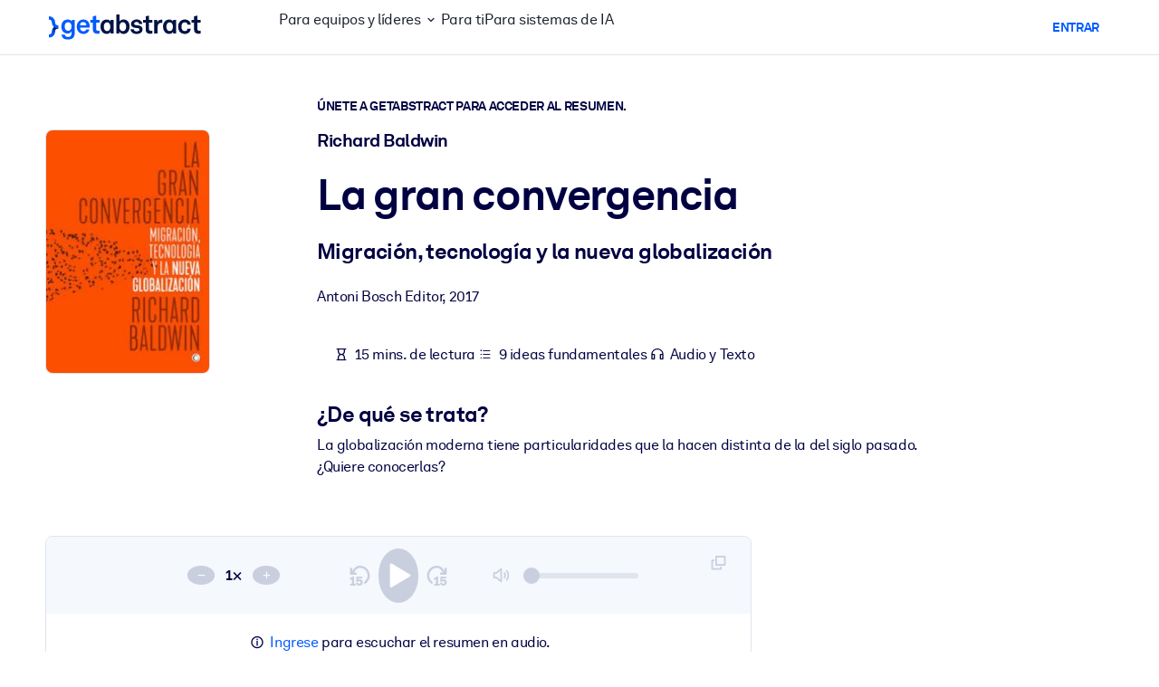

--- FILE ---
content_type: text/javascript
request_url: https://www.getabstract.com/www/design/js/chunk-CvE-sfg6.js
body_size: 782623
content:
const __vite__mapDeps=(i,m=__vite__mapDeps,d=(m.f||(m.f=["www/design/js/chunk-B6BnRkXg.js","www/design/js/chunk-BvonLLYM.js","www/design/js/chunk-BCZe7aOU.js","www/design/js/chunk-DoqaWGiU.js","www/design/js/chunk-DQrVG9q3.js","www/design/css/GaTable-Cg8Y-sYe.css","www/design/js/chunk-DEuaZDj-.js","www/design/js/chunk-i6ukJZyo.js","www/design/js/chunk-EHjn6loQ.js","www/design/js/chunk-DWb4o0zf.js","www/design/js/chunk-n6HvnmwO.js","www/design/js/chunk-0rBTGMiM.js","www/design/js/chunk-eBdN2TgG.js","www/design/js/chunk-CAmH7tqR.js","www/design/js/chunk-D4JZcvok.js","www/design/css/AdminSidebar-CQCIbUZm.css","www/design/css/ActionableOverviewRouterPage-Cz8ZSZR6.css","www/design/js/chunk-VOSLzDAS.js","www/design/js/chunk-C3y--oD-.js","www/design/js/chunk-r0KlzAV2.js","www/design/js/chunk-CSMtMDpl.js","www/design/js/chunk-BLt0VeWc.js","www/design/js/chunk-Bi5-SaGF.js","www/design/js/chunk-B5gKMIFp.js","www/design/css/GaCollapse-CnQ3cA7q.css","www/design/js/chunk-D6RNui4x.js","www/design/js/chunk-0B5ee3lw.js","www/design/js/chunk-DOA95YdG.js","www/design/js/chunk-CPu1AZ3h.js","www/design/js/chunk-BDdtPi9W.js","www/design/js/chunk-j69mO9c6.js","www/design/js/chunk-B9PuDTX5.js","www/design/js/chunk-3o5UZRNc.js","www/design/js/chunk-Db9FtMeE.js","www/design/js/chunk-DCPR6oEV.js","www/design/js/chunk-Drx_qQPx.js","www/design/js/chunk-CSKlLhK-.js","www/design/css/DemoFormRouterPage-DCpyNxmu.css","www/design/js/chunk-8MwTN65g.js","www/design/js/chunk-DBudgARn.js","www/design/js/chunk-Cnp9s7hd.js","www/design/js/chunk-z15JDGd2.js","www/design/css/GaToast-D6ywbNgs.css","www/design/js/chunk-ClWFiJ4K.js","www/design/js/chunk-CuJTg8VS.js","www/design/css/CareerOverviewRouterPage-DnipY8oY.css","www/design/js/chunk-Ck0BZ2D1.js","www/design/js/chunk-DuaYKtsL.js","www/design/js/chunk-B_qATSBk.js","www/design/js/chunk-7QOl2K3F.js","www/design/js/chunk-pjJp-cVx.js","www/design/css/GaAdminSelectionBar-DgIURGEv.css","www/design/css/CareerEditRouterPage-Deop74v7.css","www/design/js/chunk-c4gYJxFn.js","www/design/js/chunk-T2MS6ET6.js","www/design/js/chunk-Dw8P0qyA.js","www/design/js/chunk-BYVlV3M_.js","www/design/js/chunk-CC_bYYNB.js","www/design/js/chunk-otrpiem1.js","www/design/js/chunk-NwtTnsuk.js","www/design/js/chunk-Bat2kje3.js","www/design/js/chunk-DveZmjW0.js","www/design/css/CustomPageOverviewGlobalRouterPage-BCXDjby7.css","www/design/js/chunk-CbMt609Q.js","www/design/js/chunk-Ch0o_4jC.js","www/design/js/chunk-DlAUqK2U.js","www/design/js/chunk-B6FeI2NS.js","www/design/js/chunk-BNm-zWTC.js","www/design/js/chunk-DCQfF8HL.js","www/design/js/chunk-Bq17C5ZI.js","www/design/js/chunk-BX69JZxQ.js","www/design/js/chunk-CH6EPd0q.js","www/design/js/chunk-C62N_Olh.js","www/design/css/EmailPoolsEdit-DPkMw19W.css","www/design/js/chunk-OT6F8kJG.js","www/design/js/chunk-8wP3Dv9_.js","www/design/js/chunk-A-jpwJKT.js","www/design/js/chunk-HZG9XLhZ.js","www/design/js/chunk-C_Mgb4xe.js","www/design/js/chunk-BmSQA_W8.js","www/design/js/chunk-RLM5fCEf.js","www/design/js/chunk-BOq9EG8l.js","www/design/js/chunk-DvNI_o1Z.js","www/design/js/chunk-DGOjdV0k.js","www/design/js/chunk-BLH2QRJ5.js","www/design/js/chunk-DalZu2Ik.js","www/design/js/chunk-gqWt9VBy.js","www/design/js/chunk-DaAAbF_n.js","www/design/js/chunk-6Q96kkC0.js","www/design/js/chunk-Dt6SMJeu.js","www/design/js/chunk-DvzC-Sn5.js","www/design/js/chunk-Es_3Mgi-.js","www/design/js/chunk-CsFLLTLY.js","www/design/js/chunk-BkGJCuC6.js","www/design/css/ExploreSkillsPageRouterPage-B0YS5BCg.css","www/design/js/chunk-tvPeDauT.js","www/design/js/chunk-DXGAbqcl.js","www/design/js/chunk-D6N2nZ_Q.js","www/design/js/chunk-P5Piv6Q1.js","www/design/js/chunk-Bh8Dgzn8.js","www/design/css/GaLoading-7xARFPvn.css","www/design/css/MarketingFileUploadPageRouterPage-CRbpOD1I.css","www/design/js/chunk-Bpce274c.js","www/design/js/chunk-Cm_fYFyO.js","www/design/js/chunk-zW0luWT3.js","www/design/js/chunk-_Hm6v3F5.js","www/design/js/chunk-DLEanZE-.js","www/design/css/PeerInsightOverviewRouterPage-CxKCqCko.css","www/design/js/chunk-Bh5B8xgt.js","www/design/js/chunk-DAhciqON.js","www/design/js/chunk-ByU1t-XB.js","www/design/js/chunk-C9FdkKJv.js","www/design/js/chunk-XsvpWLzE.js","www/design/css/PortalAdminLayout-Ds71wwUR.css","www/design/js/chunk-CqnkgXUz.js","www/design/css/TabTitleBar-CD8qrhLA.css","www/design/js/chunk-CqE8N7fw.js","www/design/css/OverviewRouterPage-aPigzn47.css","www/design/js/chunk-Dky2fFKC.js","www/design/js/chunk-DQjr4d18.js","www/design/css/ConnectorCompletionExecutionLogsAdminRouterPage-BB7kIDI-.css","www/design/js/chunk-BCEhJg8Q.js","www/design/js/chunk-BA-ep7pA.js","www/design/js/chunk-D3xIf2qb.js","www/design/css/ConnectorContentExecutionsAdminRouterPage-BIbzQu6Y.css","www/design/js/chunk-Ciuy7yHi.js","www/design/js/chunk-DOFp4ptO.js","www/design/js/chunk-HQ8sovAg.js","www/design/js/chunk-DLDf6jNC.js","www/design/js/chunk-C8k9zEci.js","www/design/js/chunk-CKRX_nWd.js","www/design/js/chunk-D01Yrp3n.js","www/design/js/chunk-2J5oWYaf.js","www/design/js/chunk-CJQvW6Xe.js","www/design/js/chunk-DkTAvY2p.js","www/design/js/chunk-B5Fp5xmX.js","www/design/js/chunk-BNj52gMd.js","www/design/css/ConnectorsAdminRouterPage-Bl204mp5.css","www/design/js/chunk-BOt9luVs.js","www/design/js/chunk-DWRk2Zrt.js","www/design/css/TabTitleBar-DiiyUMHw.css","www/design/js/chunk-P4KP0BIB.js","www/design/js/chunk-D8za-hec.js","www/design/js/chunk-SxNw571g.js","www/design/js/chunk-Dym0voKA.js","www/design/css/LearningItemPicker-D8ojowLl.css","www/design/js/chunk-yTmf_xOS.js","www/design/js/chunk-BWzBfPbc.js","www/design/js/chunk-CS40z4C2.js","www/design/css/ChannelPicker-DPOa2KoF.css","www/design/js/chunk-p9MzMAH4.js","www/design/js/chunk-G6v790WC.js","www/design/js/chunk-DVRVnmS_.js","www/design/js/chunk-ksRAKN4Y.js","www/design/js/chunk-DDAODAVJ.js","www/design/js/chunk-tF3cU5JD.js","www/design/js/chunk-DtaYtvz0.js","www/design/css/CorporateSensitiveContentRouterPage-BfSJbtB1.css","www/design/js/chunk-cjdvlt1M.js","www/design/js/chunk-SO3BR3SE.js","www/design/css/TagSelector-CK83KGM0.css","www/design/js/chunk-CY8MJcky.js","www/design/js/chunk-DVfqw5ui.js","www/design/js/chunk-CYRzyzJx.js","www/design/css/learningItemAdmin-CIbkgWIJ.css","www/design/js/chunk-SYoKJOai.js","www/design/js/chunk-CyV0k9gS.js","www/design/js/chunk-DplMd97d.js","www/design/js/chunk-Hm7tbEZn.js","www/design/js/chunk-DhASXJny.js","www/design/js/chunk-Dr2BYypA.js","www/design/js/chunk-BK1AhQ54.js","www/design/js/chunk-DHyvDbZL.js","www/design/js/chunk-Hjj3REjO.js","www/design/js/chunk-Bx4tMLMm.js","www/design/js/chunk-Bb3rsRJV.js","www/design/css/B2BStatsReportPage-CwiGQ3VT.css","www/design/js/chunk-Cib9FmB-.js","www/design/js/chunk-DDWn7_rw.js","www/design/css/StatisticsDashboardRouterPage-Dsbn2Ol8.css","www/design/js/chunk-C-F6EIUK.js","www/design/js/chunk-DwpV-MPr.js","www/design/js/chunk-BCB8LbrW.js","www/design/js/chunk-v-hg6u_a.js","www/design/js/chunk-m_rsmBmP.js","www/design/js/chunk-CvzMZPx6.js","www/design/css/Portlet-BqOtgAS3.css","www/design/js/chunk-Dmgz0TUF.js","www/design/js/chunk-4ylBsiWM.js","www/design/js/chunk-BRsz6bHz.js","www/design/js/chunk-B7X2Q7ny.js","www/design/js/chunk-B_qxD0rX.js","www/design/js/chunk-CNGsyHxK.js","www/design/js/chunk-DHIaF1yl.js","www/design/js/chunk-Dq7piEr2.js","www/design/js/chunk-CQXho3g0.js","www/design/js/chunk-C6sN6GMq.js","www/design/js/chunk-DKPNMsZw.js","www/design/js/chunk-Ohr4r5x5.js","www/design/js/chunk-DmuUPLfW.js","www/design/js/chunk-BkD9PEmT.js","www/design/js/chunk-RwNrwIH_.js","www/design/css/QuickWinPage-B5ZcKhR5.css","www/design/css/chunk-BZAgvIeo.css","www/design/js/chunk-BEc81OZ_.js","www/design/js/chunk-wjt33vxK.js","www/design/js/chunk-CHQBvS-O.js","www/design/js/chunk-BUlXYiLa.js","www/design/css/GaSlider-DCEjwwgs.css","www/design/js/chunk-CEStBpYD.js","www/design/js/chunk-CIoe6ir_.js","www/design/js/chunk-8CiwXEJF.js","www/design/js/chunk-CZaHn8xZ.js","www/design/js/chunk-DGleFbAq.js","www/design/js/chunk-Cn7y98M2.js","www/design/js/chunk-Bez3boVy.js","www/design/js/chunk-o4eNYdca.js","www/design/js/chunk-Ba2ll68b.js","www/design/css/GaStickyFooter-DkjJ0wFC.css","www/design/js/chunk-BsLPIwrT.js","www/design/js/chunk-Bq8NxWT5.js","www/design/js/chunk-B1Q555nd.js","www/design/js/chunk-ByRWDYCa.js","www/design/js/chunk-DurXF7K4.js","www/design/css/GaImageCropper-YcHEW6qP.css","www/design/css/CorporationLogoUploadRouterPage-DW-UM90B.css","www/design/js/chunk-CFnrjlxe.js","www/design/js/chunk-D0OHnYwF.js","www/design/css/PromoboxCard-B2f9eNTb.css","www/design/js/chunk-CYQpdYJH.js","www/design/js/chunk-D5uqCecl.js","www/design/js/chunk-DKRbV54Z.js","www/design/js/chunk-B_cRVWz4.js","www/design/js/chunk-CFqP2VVh.js","www/design/js/chunk-B4FLglMX.js","www/design/js/chunk-ByD9QnKr.js","www/design/css/PromoboxAdminRouterPage-CRIJ7cO3.css","www/design/js/chunk-CW_HVhN4.js","www/design/js/chunk-DsU5nvQK.js","www/design/js/chunk-B5eSOcig.js","www/design/js/chunk-CsNxA3AR.js","www/design/js/chunk-BnIwJWi9.js","www/design/js/chunk-CfWGVrg4.js","www/design/js/chunk-CTXE6qZd.js","www/design/js/chunk-Cpmx5G9X.js","www/design/js/chunk-tuoExjct.js","www/design/js/chunk-B2LPn3Ng.js","www/design/js/chunk-BQZVhq5x.js","www/design/js/chunk-BCX0H82N.js","www/design/js/chunk-DlF2vjmb.js","www/design/js/chunk-vpYKSmZu.js","www/design/js/chunk-DcxtrHTl.js","www/design/css/SamlLogOverviewRouterPage-B--FHxlZ.css","www/design/js/chunk-CPezc4EF.js","www/design/js/chunk-Bx8pxcV5.js","www/design/js/chunk-Dqxa96jI.js","www/design/js/chunk-Ck3Obbt5.js","www/design/js/chunk-ePruyl0R.js","www/design/js/chunk-J2h8_LtS.js","www/design/js/chunk-Dbro4iRI.js","www/design/js/chunk-DWMFyKn0.js","www/design/js/chunk-CY0v_oiV.js","www/design/js/chunk-DUKWWKVP.js","www/design/js/chunk-ylpX4ujF.js","www/design/js/chunk-B5iH9Jcc.js","www/design/js/chunk-DxZgkjbi.js","www/design/js/chunk-DJDshwdi.js","www/design/js/chunk-DTDGHa4O.js","www/design/js/chunk-CulPO30g.js","www/design/js/chunk-BmQHorjU.js","www/design/js/chunk-DJjeQ-aA.js","www/design/js/chunk-DdzttZ5_.js","www/design/js/chunk-Ct_HRSN7.js","www/design/js/chunk-C2CeFYVd.js","www/design/js/chunk-DFAedqWY.js","www/design/css/SsoEditRouterPage-B-RNrIzP.css","www/design/js/chunk-CRWS-ZNS.js","www/design/js/chunk-DyUo3ALp.js","www/design/css/PortalAdminDefaultContent-CKEkBmA9.css","www/design/js/chunk-D2lKtrIz.js","www/design/css/IntegrateIFramesRouterPage-BTSz-3xG.css","www/design/js/chunk-e7X8E3-K.js","www/design/js/chunk-DkolBl8J.js","www/design/css/MarcRecordsAdminRouterPage-Cn_qgHP6.css","www/design/js/chunk-CYzG_P_-.js","www/design/js/chunk-nFUqu_lk.js","www/design/js/chunk-BS92SFjO.js","www/design/js/chunk-yyGPj_1_.js","www/design/js/chunk-CmAQjxK8.js","www/design/js/chunk-Bi1gld10.js","www/design/js/chunk-DO7lvm7c.js","www/design/js/chunk-CVoNNVOW.js","www/design/js/chunk-C_TnE9Bs.js","www/design/js/chunk-DvOIYR4G.js","www/design/js/chunk-B_7H5k3P.js","www/design/js/chunk-C4PphmWO.js","www/design/js/chunk-Bg8gnWjz.js","www/design/js/chunk-Bmv9JDjB.js","www/design/js/chunk-BZdF9mb5.js","www/design/js/chunk-DroQPKVC.js","www/design/js/chunk-p3tB8hem.js","www/design/css/CorporateCustomerAdminRouterPage-bRo82duw.css","www/design/js/chunk-H3ZFqQOC.js","www/design/js/chunk-BPydkkkO.js","www/design/js/chunk-DDS8aQW8.js","www/design/js/chunk-C5fEpu5Y.js","www/design/js/chunk-C_QEQAYg.js","www/design/js/chunk--EHjMXY7.js","www/design/js/chunk-KbieeSGk.js","www/design/js/chunk-dHYf2X1K.js","www/design/js/chunk-CjY9DhMz.js","www/design/css/CustomerMassToolInfo-o9GxI1j9.css","www/design/js/chunk-BAcW3It5.js","www/design/js/chunk-BNVeRHW5.js","www/design/js/chunk-BFo7UB_P.js","www/design/css/CustomerMassDeletionAdminRouterPage-DsZwyH2n.css","www/design/js/chunk-D_5Isntz.js","www/design/js/chunk-ckBgY3o1.js","www/design/js/chunk-Bgnux1EA.js","www/design/css/CustomerMassImportAdminRouterPage-Bxj2ys-c.css","www/design/js/chunk-DaL6-rYB.js","www/design/js/chunk-CsJOvSsz.js","www/design/js/chunk-D3vd31eu.js","www/design/js/chunk-C4S7S3e9.js","www/design/css/UnidentifiedUsersAdminRouterPage-BDv_vbLL.css","www/design/js/chunk-B6SSipsQ.js","www/design/js/chunk-BGOYtlHd.js","www/design/js/chunk-Tjk6fIYH.js","www/design/js/chunk-CwML58EU.js","www/design/js/chunk-BYW40rTO.js","www/design/css/UserGroupsAdminRouterPage-xyranz5V.css","www/design/js/chunk-xFxn8vlO.js","www/design/js/chunk-DC3IAsjW.js","www/design/js/chunk-CGXZJFa0.js","www/design/css/PriceCalculatorRouterPage-CgPNlK83.css","www/design/js/chunk-YUbhcny-.js","www/design/js/chunk-BdZVoz10.js","www/design/js/chunk-CGLY-Gr2.js","www/design/js/chunk-DLhS7Dzr.js","www/design/css/NavigationBreadcrumb-BntWin3D.css","www/design/js/chunk-_M0sgK1O.js","www/design/js/chunk-AnCJJtQ1.js","www/design/css/Sharer-Bqnf9bK5.css","www/design/js/chunk-CKbw9WVz.js","www/design/js/chunk-CVFwFjyv.js","www/design/js/chunk-CTPp0dSL.js","www/design/js/chunk-D2PxjueE.js","www/design/js/chunk-B_k5DhIY.js","www/design/js/chunk-MYWdiL8s.js","www/design/js/chunk-DvBxjDkb.js","www/design/js/chunk-BBrLPWCz.js","www/design/css/escape-CcUlZWIi.css","www/design/js/chunk-BAUQyM--.js","www/design/css/SkillsPageRouterPage-XDG78gYq.css","www/design/js/chunk-B0pVmWet.js","www/design/js/chunk-Il4YBdBz.js","www/design/js/chunk-Bol6nq4o.js","www/design/js/chunk-DCERJtlX.js","www/design/js/chunk-C3qPwYdd.js","www/design/js/chunk-9ZC4u_0t.js","www/design/js/chunk-B_iU3XLt.js","www/design/js/chunk-B_Hw1gdV.js","www/design/js/chunk-4bO025de.js","www/design/js/chunk-CkppdXcT.js","www/design/js/chunk-DLim5Vje.js","www/design/js/chunk-Begp2mJ8.js","www/design/js/chunk-C_rjzGpH.js","www/design/js/chunk-FW50F73t.js","www/design/js/chunk-xZvRSv-F.js","www/design/js/chunk-B-byp5Ny.js","www/design/css/GaTag-CQ7Pyn6R.css","www/design/js/chunk-Dwpu9Yh1.js","www/design/css/SummarySpa-D9cKvNNd.css","www/design/js/chunk-BheivuBY.js","www/design/js/chunk-BB9By6iM.js","www/design/js/chunk-CmLY12aw.js","www/design/js/chunk-B3duLQtk.js","www/design/js/chunk-D6Q4cdci.js","www/design/js/chunk-r-eX3abA.js","www/design/js/chunk-DGB9BkqL.js","www/design/js/chunk-CRr_f39o.js","www/design/js/chunk-D3m9UNJf.js","www/design/js/chunk-DRoyQdWK.js","www/design/css/VerifaiOverviewRouterPage-BiN_viUP.css","www/design/js/chunk-BQZuLmqJ.js","www/design/js/chunk-B18Oya0J.js","www/design/js/chunk-BlKD4BS1.js","www/design/js/chunk-CxSDrkbR.js","www/design/js/chunk-Do7b4Slo.js","www/design/js/chunk-vtnDmdkQ.js","www/design/js/chunk-Dt2waw6H.js","www/design/js/chunk-CYskNb4P.js","www/design/js/chunk-C7Mo7ngt.js","www/design/css/VerifaiCreatorOverviewRouterPage-CD2KcxRQ.css","www/design/js/chunk-CmQVWdw_.js","www/design/js/chunk-CaD4A_2h.js","www/design/js/chunk-DdTL3o-x.js","www/design/js/chunk-CZ5pM1Z6.js","www/design/js/chunk-CFqv9hsU.js","www/design/js/chunk-3mA4a659.js","www/design/js/chunk-sGKQT7tl.js","www/design/js/chunk-CE9jlbHt.js","www/design/js/chunk-C5mVcdsK.js","www/design/js/chunk-CAma0ZDt.js","www/design/js/chunk-DYmrB9vc.js","www/design/js/chunk-BWiQ_CmE.js","www/design/js/chunk-BcBlvnRv.js","www/design/js/chunk-Db7wDF93.js","www/design/js/chunk-BJQle4c_.js","www/design/js/chunk-BqWGawJu.js","www/design/js/chunk-Dv1TuWkl.js","www/design/css/GaFormFieldOverlayInputSelect-D2DVXfgi.css","www/design/js/chunk-BLjjqJJC.js","www/design/js/chunk-BakppMS-.js","www/design/js/chunk-DV3iscEY.js","www/design/css/VerifaiVerifierDashboardRouterPage-NsWwOdVo.css","www/design/js/chunk-BbiSKXVV.js","www/design/js/chunk-BivK5QuC.js","www/design/js/chunk-DXS0CARP.js","www/design/js/chunk-BkPTEmvW.js","www/design/js/chunk-BtA5k91T.js","www/design/js/chunk-B2dp0IX3.js","www/design/js/chunk-ftD3pFb2.js","www/design/js/chunk-B4gFZtgf.js","www/design/js/chunk-CeSssVGz.js","www/design/js/chunk-C_FYj1r-.js","www/design/js/chunk-DsFY561W.js","www/design/js/chunk-Bl9MURhu.js","www/design/css/VerifaiDataQualityDashboardRouterPage-CFh-7YBO.css","www/design/js/chunk-CkgRzscz.js","www/design/js/chunk-DiTQ0_Wf.js","www/design/js/chunk-DI4zPBqS.js","www/design/js/chunk-D0E_VYIX.js","www/design/js/chunk-BTDw7lms.js","www/design/js/chunk-B92ey9pw.js","www/design/js/chunk-CUi3T5xz.js","www/design/css/VerifaiOverviewPageRouterPage-kh6-RK0O.css","www/design/js/chunk-njDic4mT.js","www/design/js/chunk-BIUK0ZS7.js","www/design/css/VerifaiContentPageRouterPage-UrGhyU2z.css"])))=>i.map(i=>d[i]);
var mx=Object.defineProperty;var _x=(e,t,n)=>t in e?mx(e,t,{enumerable:!0,configurable:!0,writable:!0,value:n}):e[t]=n;var xr=(e,t,n)=>_x(e,typeof t!="symbol"?t+"":t,n);var Mn=typeof globalThis<"u"?globalThis:typeof window<"u"?window:typeof global<"u"?global:typeof self<"u"?self:{};function Ts(e){return e&&e.__esModule&&Object.prototype.hasOwnProperty.call(e,"default")?e.default:e}function yx(e){if(Object.prototype.hasOwnProperty.call(e,"__esModule"))return e;var t=e.default;if(typeof t=="function"){var n=function r(){return this instanceof r?Reflect.construct(t,arguments,this.constructor):t.apply(this,arguments)};n.prototype=t.prototype}else n={};return Object.defineProperty(n,"__esModule",{value:!0}),Object.keys(e).forEach(function(r){var s=Object.getOwnPropertyDescriptor(e,r);Object.defineProperty(n,r,s.get?s:{enumerable:!0,get:function(){return e[r]}})}),n}var $a={exports:{}},zt="top",gn="bottom",mn="right",Yt="left",zl="auto",Si=[zt,gn,mn,Yt],ys="start",ii="end",BO="clippingParents",jg="viewport",Bs="popper",jO="reference",Hp=Si.reduce(function(e,t){return e.concat([t+"-"+ys,t+"-"+ii])},[]),qg=[].concat(Si,[zl]).reduce(function(e,t){return e.concat([t,t+"-"+ys,t+"-"+ii])},[]),qO="beforeRead",HO="read",GO="afterRead",WO="beforeMain",KO="main",zO="afterMain",YO="beforeWrite",XO="write",JO="afterWrite",QO=[qO,HO,GO,WO,KO,zO,YO,XO,JO];function Qn(e){return e?(e.nodeName||"").toLowerCase():null}function _n(e){if(e==null)return window;if(e.toString()!=="[object Window]"){var t=e.ownerDocument;return t&&t.defaultView||window}return e}function vs(e){var t=_n(e).Element;return e instanceof t||e instanceof Element}function On(e){var t=_n(e).HTMLElement;return e instanceof t||e instanceof HTMLElement}function Hg(e){if(typeof ShadowRoot>"u")return!1;var t=_n(e).ShadowRoot;return e instanceof t||e instanceof ShadowRoot}function vx(e){var t=e.state;Object.keys(t.elements).forEach(function(n){var r=t.styles[n]||{},s=t.attributes[n]||{},i=t.elements[n];!On(i)||!Qn(i)||(Object.assign(i.style,r),Object.keys(s).forEach(function(o){var a=s[o];a===!1?i.removeAttribute(o):i.setAttribute(o,a===!0?"":a)}))})}function bx(e){var t=e.state,n={popper:{position:t.options.strategy,left:"0",top:"0",margin:"0"},arrow:{position:"absolute"},reference:{}};return Object.assign(t.elements.popper.style,n.popper),t.styles=n,t.elements.arrow&&Object.assign(t.elements.arrow.style,n.arrow),function(){Object.keys(t.elements).forEach(function(r){var s=t.elements[r],i=t.attributes[r]||{},o=Object.keys(t.styles.hasOwnProperty(r)?t.styles[r]:n[r]),a=o.reduce(function(l,c){return l[c]="",l},{});!On(s)||!Qn(s)||(Object.assign(s.style,a),Object.keys(i).forEach(function(l){s.removeAttribute(l)}))})}}const Gg={name:"applyStyles",enabled:!0,phase:"write",fn:vx,effect:bx,requires:["computeStyles"]};function Yn(e){return e.split("-")[0]}var us=Math.max,dl=Math.min,oi=Math.round;function Gp(){var e=navigator.userAgentData;return e!=null&&e.brands&&Array.isArray(e.brands)?e.brands.map(function(t){return t.brand+"/"+t.version}).join(" "):navigator.userAgent}function ZO(){return!/^((?!chrome|android).)*safari/i.test(Gp())}function ai(e,t,n){t===void 0&&(t=!1),n===void 0&&(n=!1);var r=e.getBoundingClientRect(),s=1,i=1;t&&On(e)&&(s=e.offsetWidth>0&&oi(r.width)/e.offsetWidth||1,i=e.offsetHeight>0&&oi(r.height)/e.offsetHeight||1);var o=vs(e)?_n(e):window,a=o.visualViewport,l=!ZO()&&n,c=(r.left+(l&&a?a.offsetLeft:0))/s,u=(r.top+(l&&a?a.offsetTop:0))/i,f=r.width/s,d=r.height/i;return{width:f,height:d,top:u,right:c+f,bottom:u+d,left:c,x:c,y:u}}function Wg(e){var t=ai(e),n=e.offsetWidth,r=e.offsetHeight;return Math.abs(t.width-n)<=1&&(n=t.width),Math.abs(t.height-r)<=1&&(r=t.height),{x:e.offsetLeft,y:e.offsetTop,width:n,height:r}}function ew(e,t){var n=t.getRootNode&&t.getRootNode();if(e.contains(t))return!0;if(n&&Hg(n)){var r=t;do{if(r&&e.isSameNode(r))return!0;r=r.parentNode||r.host}while(r)}return!1}function mr(e){return _n(e).getComputedStyle(e)}function Ex(e){return["table","td","th"].indexOf(Qn(e))>=0}function Jr(e){return((vs(e)?e.ownerDocument:e.document)||window.document).documentElement}function Yl(e){return Qn(e)==="html"?e:e.assignedSlot||e.parentNode||(Hg(e)?e.host:null)||Jr(e)}function V_(e){return!On(e)||mr(e).position==="fixed"?null:e.offsetParent}function Sx(e){var t=/firefox/i.test(Gp()),n=/Trident/i.test(Gp());if(n&&On(e)){var r=mr(e);if(r.position==="fixed")return null}var s=Yl(e);for(Hg(s)&&(s=s.host);On(s)&&["html","body"].indexOf(Qn(s))<0;){var i=mr(s);if(i.transform!=="none"||i.perspective!=="none"||i.contain==="paint"||["transform","perspective"].indexOf(i.willChange)!==-1||t&&i.willChange==="filter"||t&&i.filter&&i.filter!=="none")return s;s=s.parentNode}return null}function Fo(e){for(var t=_n(e),n=V_(e);n&&Ex(n)&&mr(n).position==="static";)n=V_(n);return n&&(Qn(n)==="html"||Qn(n)==="body"&&mr(n).position==="static")?t:n||Sx(e)||t}function Kg(e){return["top","bottom"].indexOf(e)>=0?"x":"y"}function to(e,t,n){return us(e,dl(t,n))}function Ax(e,t,n){var r=to(e,t,n);return r>n?n:r}function tw(){return{top:0,right:0,bottom:0,left:0}}function nw(e){return Object.assign({},tw(),e)}function rw(e,t){return t.reduce(function(n,r){return n[r]=e,n},{})}var Ix=function(t,n){return t=typeof t=="function"?t(Object.assign({},n.rects,{placement:n.placement})):t,nw(typeof t!="number"?t:rw(t,Si))};function Tx(e){var t,n=e.state,r=e.name,s=e.options,i=n.elements.arrow,o=n.modifiersData.popperOffsets,a=Yn(n.placement),l=Kg(a),c=[Yt,mn].indexOf(a)>=0,u=c?"height":"width";if(!(!i||!o)){var f=Ix(s.padding,n),d=Wg(i),h=l==="y"?zt:Yt,p=l==="y"?gn:mn,g=n.rects.reference[u]+n.rects.reference[l]-o[l]-n.rects.popper[u],_=o[l]-n.rects.reference[l],S=Fo(i),E=S?l==="y"?S.clientHeight||0:S.clientWidth||0:0,b=g/2-_/2,A=f[h],L=E-d[u]-f[p],N=E/2-d[u]/2+b,C=to(A,N,L),F=l;n.modifiersData[r]=(t={},t[F]=C,t.centerOffset=C-N,t)}}function Rx(e){var t=e.state,n=e.options,r=n.element,s=r===void 0?"[data-popper-arrow]":r;s!=null&&(typeof s=="string"&&(s=t.elements.popper.querySelector(s),!s)||ew(t.elements.popper,s)&&(t.elements.arrow=s))}const sw={name:"arrow",enabled:!0,phase:"main",fn:Tx,effect:Rx,requires:["popperOffsets"],requiresIfExists:["preventOverflow"]};function li(e){return e.split("-")[1]}var Ox={top:"auto",right:"auto",bottom:"auto",left:"auto"};function wx(e,t){var n=e.x,r=e.y,s=t.devicePixelRatio||1;return{x:oi(n*s)/s||0,y:oi(r*s)/s||0}}function B_(e){var t,n=e.popper,r=e.popperRect,s=e.placement,i=e.variation,o=e.offsets,a=e.position,l=e.gpuAcceleration,c=e.adaptive,u=e.roundOffsets,f=e.isFixed,d=o.x,h=d===void 0?0:d,p=o.y,g=p===void 0?0:p,_=typeof u=="function"?u({x:h,y:g}):{x:h,y:g};h=_.x,g=_.y;var S=o.hasOwnProperty("x"),E=o.hasOwnProperty("y"),b=Yt,A=zt,L=window;if(c){var N=Fo(n),C="clientHeight",F="clientWidth";if(N===_n(n)&&(N=Jr(n),mr(N).position!=="static"&&a==="absolute"&&(C="scrollHeight",F="scrollWidth")),N=N,s===zt||(s===Yt||s===mn)&&i===ii){A=gn;var R=f&&N===L&&L.visualViewport?L.visualViewport.height:N[C];g-=R-r.height,g*=l?1:-1}if(s===Yt||(s===zt||s===gn)&&i===ii){b=mn;var T=f&&N===L&&L.visualViewport?L.visualViewport.width:N[F];h-=T-r.width,h*=l?1:-1}}var w=Object.assign({position:a},c&&Ox),P=u===!0?wx({x:h,y:g},_n(n)):{x:h,y:g};if(h=P.x,g=P.y,l){var I;return Object.assign({},w,(I={},I[A]=E?"0":"",I[b]=S?"0":"",I.transform=(L.devicePixelRatio||1)<=1?"translate("+h+"px, "+g+"px)":"translate3d("+h+"px, "+g+"px, 0)",I))}return Object.assign({},w,(t={},t[A]=E?g+"px":"",t[b]=S?h+"px":"",t.transform="",t))}function Cx(e){var t=e.state,n=e.options,r=n.gpuAcceleration,s=r===void 0?!0:r,i=n.adaptive,o=i===void 0?!0:i,a=n.roundOffsets,l=a===void 0?!0:a,c={placement:Yn(t.placement),variation:li(t.placement),popper:t.elements.popper,popperRect:t.rects.popper,gpuAcceleration:s,isFixed:t.options.strategy==="fixed"};t.modifiersData.popperOffsets!=null&&(t.styles.popper=Object.assign({},t.styles.popper,B_(Object.assign({},c,{offsets:t.modifiersData.popperOffsets,position:t.options.strategy,adaptive:o,roundOffsets:l})))),t.modifiersData.arrow!=null&&(t.styles.arrow=Object.assign({},t.styles.arrow,B_(Object.assign({},c,{offsets:t.modifiersData.arrow,position:"absolute",adaptive:!1,roundOffsets:l})))),t.attributes.popper=Object.assign({},t.attributes.popper,{"data-popper-placement":t.placement})}const zg={name:"computeStyles",enabled:!0,phase:"beforeWrite",fn:Cx,data:{}};var ca={passive:!0};function Px(e){var t=e.state,n=e.instance,r=e.options,s=r.scroll,i=s===void 0?!0:s,o=r.resize,a=o===void 0?!0:o,l=_n(t.elements.popper),c=[].concat(t.scrollParents.reference,t.scrollParents.popper);return i&&c.forEach(function(u){u.addEventListener("scroll",n.update,ca)}),a&&l.addEventListener("resize",n.update,ca),function(){i&&c.forEach(function(u){u.removeEventListener("scroll",n.update,ca)}),a&&l.removeEventListener("resize",n.update,ca)}}const Yg={name:"eventListeners",enabled:!0,phase:"write",fn:function(){},effect:Px,data:{}};var Nx={left:"right",right:"left",bottom:"top",top:"bottom"};function Ma(e){return e.replace(/left|right|bottom|top/g,function(t){return Nx[t]})}var xx={start:"end",end:"start"};function j_(e){return e.replace(/start|end/g,function(t){return xx[t]})}function Xg(e){var t=_n(e),n=t.pageXOffset,r=t.pageYOffset;return{scrollLeft:n,scrollTop:r}}function Jg(e){return ai(Jr(e)).left+Xg(e).scrollLeft}function Lx(e,t){var n=_n(e),r=Jr(e),s=n.visualViewport,i=r.clientWidth,o=r.clientHeight,a=0,l=0;if(s){i=s.width,o=s.height;var c=ZO();(c||!c&&t==="fixed")&&(a=s.offsetLeft,l=s.offsetTop)}return{width:i,height:o,x:a+Jg(e),y:l}}function Dx(e){var t,n=Jr(e),r=Xg(e),s=(t=e.ownerDocument)==null?void 0:t.body,i=us(n.scrollWidth,n.clientWidth,s?s.scrollWidth:0,s?s.clientWidth:0),o=us(n.scrollHeight,n.clientHeight,s?s.scrollHeight:0,s?s.clientHeight:0),a=-r.scrollLeft+Jg(e),l=-r.scrollTop;return mr(s||n).direction==="rtl"&&(a+=us(n.clientWidth,s?s.clientWidth:0)-i),{width:i,height:o,x:a,y:l}}function Qg(e){var t=mr(e),n=t.overflow,r=t.overflowX,s=t.overflowY;return/auto|scroll|overlay|hidden/.test(n+s+r)}function iw(e){return["html","body","#document"].indexOf(Qn(e))>=0?e.ownerDocument.body:On(e)&&Qg(e)?e:iw(Yl(e))}function no(e,t){var n;t===void 0&&(t=[]);var r=iw(e),s=r===((n=e.ownerDocument)==null?void 0:n.body),i=_n(r),o=s?[i].concat(i.visualViewport||[],Qg(r)?r:[]):r,a=t.concat(o);return s?a:a.concat(no(Yl(o)))}function Wp(e){return Object.assign({},e,{left:e.x,top:e.y,right:e.x+e.width,bottom:e.y+e.height})}function $x(e,t){var n=ai(e,!1,t==="fixed");return n.top=n.top+e.clientTop,n.left=n.left+e.clientLeft,n.bottom=n.top+e.clientHeight,n.right=n.left+e.clientWidth,n.width=e.clientWidth,n.height=e.clientHeight,n.x=n.left,n.y=n.top,n}function q_(e,t,n){return t===jg?Wp(Lx(e,n)):vs(t)?$x(t,n):Wp(Dx(Jr(e)))}function Mx(e){var t=no(Yl(e)),n=["absolute","fixed"].indexOf(mr(e).position)>=0,r=n&&On(e)?Fo(e):e;return vs(r)?t.filter(function(s){return vs(s)&&ew(s,r)&&Qn(s)!=="body"}):[]}function Ux(e,t,n,r){var s=t==="clippingParents"?Mx(e):[].concat(t),i=[].concat(s,[n]),o=i[0],a=i.reduce(function(l,c){var u=q_(e,c,r);return l.top=us(u.top,l.top),l.right=dl(u.right,l.right),l.bottom=dl(u.bottom,l.bottom),l.left=us(u.left,l.left),l},q_(e,o,r));return a.width=a.right-a.left,a.height=a.bottom-a.top,a.x=a.left,a.y=a.top,a}function ow(e){var t=e.reference,n=e.element,r=e.placement,s=r?Yn(r):null,i=r?li(r):null,o=t.x+t.width/2-n.width/2,a=t.y+t.height/2-n.height/2,l;switch(s){case zt:l={x:o,y:t.y-n.height};break;case gn:l={x:o,y:t.y+t.height};break;case mn:l={x:t.x+t.width,y:a};break;case Yt:l={x:t.x-n.width,y:a};break;default:l={x:t.x,y:t.y}}var c=s?Kg(s):null;if(c!=null){var u=c==="y"?"height":"width";switch(i){case ys:l[c]=l[c]-(t[u]/2-n[u]/2);break;case ii:l[c]=l[c]+(t[u]/2-n[u]/2);break}}return l}function ci(e,t){t===void 0&&(t={});var n=t,r=n.placement,s=r===void 0?e.placement:r,i=n.strategy,o=i===void 0?e.strategy:i,a=n.boundary,l=a===void 0?BO:a,c=n.rootBoundary,u=c===void 0?jg:c,f=n.elementContext,d=f===void 0?Bs:f,h=n.altBoundary,p=h===void 0?!1:h,g=n.padding,_=g===void 0?0:g,S=nw(typeof _!="number"?_:rw(_,Si)),E=d===Bs?jO:Bs,b=e.rects.popper,A=e.elements[p?E:d],L=Ux(vs(A)?A:A.contextElement||Jr(e.elements.popper),l,u,o),N=ai(e.elements.reference),C=ow({reference:N,element:b,placement:s}),F=Wp(Object.assign({},b,C)),R=d===Bs?F:N,T={top:L.top-R.top+S.top,bottom:R.bottom-L.bottom+S.bottom,left:L.left-R.left+S.left,right:R.right-L.right+S.right},w=e.modifiersData.offset;if(d===Bs&&w){var P=w[s];Object.keys(T).forEach(function(I){var M=[mn,gn].indexOf(I)>=0?1:-1,H=[zt,gn].indexOf(I)>=0?"y":"x";T[I]+=P[H]*M})}return T}function Fx(e,t){t===void 0&&(t={});var n=t,r=n.placement,s=n.boundary,i=n.rootBoundary,o=n.padding,a=n.flipVariations,l=n.allowedAutoPlacements,c=l===void 0?qg:l,u=li(r),f=u?a?Hp:Hp.filter(function(p){return li(p)===u}):Si,d=f.filter(function(p){return c.indexOf(p)>=0});d.length===0&&(d=f);var h=d.reduce(function(p,g){return p[g]=ci(e,{placement:g,boundary:s,rootBoundary:i,padding:o})[Yn(g)],p},{});return Object.keys(h).sort(function(p,g){return h[p]-h[g]})}function kx(e){if(Yn(e)===zl)return[];var t=Ma(e);return[j_(e),t,j_(t)]}function Vx(e){var t=e.state,n=e.options,r=e.name;if(!t.modifiersData[r]._skip){for(var s=n.mainAxis,i=s===void 0?!0:s,o=n.altAxis,a=o===void 0?!0:o,l=n.fallbackPlacements,c=n.padding,u=n.boundary,f=n.rootBoundary,d=n.altBoundary,h=n.flipVariations,p=h===void 0?!0:h,g=n.allowedAutoPlacements,_=t.options.placement,S=Yn(_),E=S===_,b=l||(E||!p?[Ma(_)]:kx(_)),A=[_].concat(b).reduce(function(_e,Ne){return _e.concat(Yn(Ne)===zl?Fx(t,{placement:Ne,boundary:u,rootBoundary:f,padding:c,flipVariations:p,allowedAutoPlacements:g}):Ne)},[]),L=t.rects.reference,N=t.rects.popper,C=new Map,F=!0,R=A[0],T=0;T<A.length;T++){var w=A[T],P=Yn(w),I=li(w)===ys,M=[zt,gn].indexOf(P)>=0,H=M?"width":"height",q=ci(t,{placement:w,boundary:u,rootBoundary:f,altBoundary:d,padding:c}),Q=M?I?mn:Yt:I?gn:zt;L[H]>N[H]&&(Q=Ma(Q));var K=Ma(Q),ee=[];if(i&&ee.push(q[P]<=0),a&&ee.push(q[Q]<=0,q[K]<=0),ee.every(function(_e){return _e})){R=w,F=!1;break}C.set(w,ee)}if(F)for(var me=p?3:1,z=function(Ne){var Ve=A.find(function(J){var he=C.get(J);if(he)return he.slice(0,Ne).every(function(de){return de})});if(Ve)return R=Ve,"break"},Y=me;Y>0;Y--){var se=z(Y);if(se==="break")break}t.placement!==R&&(t.modifiersData[r]._skip=!0,t.placement=R,t.reset=!0)}}const aw={name:"flip",enabled:!0,phase:"main",fn:Vx,requiresIfExists:["offset"],data:{_skip:!1}};function H_(e,t,n){return n===void 0&&(n={x:0,y:0}),{top:e.top-t.height-n.y,right:e.right-t.width+n.x,bottom:e.bottom-t.height+n.y,left:e.left-t.width-n.x}}function G_(e){return[zt,mn,gn,Yt].some(function(t){return e[t]>=0})}function Bx(e){var t=e.state,n=e.name,r=t.rects.reference,s=t.rects.popper,i=t.modifiersData.preventOverflow,o=ci(t,{elementContext:"reference"}),a=ci(t,{altBoundary:!0}),l=H_(o,r),c=H_(a,s,i),u=G_(l),f=G_(c);t.modifiersData[n]={referenceClippingOffsets:l,popperEscapeOffsets:c,isReferenceHidden:u,hasPopperEscaped:f},t.attributes.popper=Object.assign({},t.attributes.popper,{"data-popper-reference-hidden":u,"data-popper-escaped":f})}const lw={name:"hide",enabled:!0,phase:"main",requiresIfExists:["preventOverflow"],fn:Bx};function jx(e,t,n){var r=Yn(e),s=[Yt,zt].indexOf(r)>=0?-1:1,i=typeof n=="function"?n(Object.assign({},t,{placement:e})):n,o=i[0],a=i[1];return o=o||0,a=(a||0)*s,[Yt,mn].indexOf(r)>=0?{x:a,y:o}:{x:o,y:a}}function qx(e){var t=e.state,n=e.options,r=e.name,s=n.offset,i=s===void 0?[0,0]:s,o=qg.reduce(function(u,f){return u[f]=jx(f,t.rects,i),u},{}),a=o[t.placement],l=a.x,c=a.y;t.modifiersData.popperOffsets!=null&&(t.modifiersData.popperOffsets.x+=l,t.modifiersData.popperOffsets.y+=c),t.modifiersData[r]=o}const cw={name:"offset",enabled:!0,phase:"main",requires:["popperOffsets"],fn:qx};function Hx(e){var t=e.state,n=e.name;t.modifiersData[n]=ow({reference:t.rects.reference,element:t.rects.popper,placement:t.placement})}const Zg={name:"popperOffsets",enabled:!0,phase:"read",fn:Hx,data:{}};function Gx(e){return e==="x"?"y":"x"}function Wx(e){var t=e.state,n=e.options,r=e.name,s=n.mainAxis,i=s===void 0?!0:s,o=n.altAxis,a=o===void 0?!1:o,l=n.boundary,c=n.rootBoundary,u=n.altBoundary,f=n.padding,d=n.tether,h=d===void 0?!0:d,p=n.tetherOffset,g=p===void 0?0:p,_=ci(t,{boundary:l,rootBoundary:c,padding:f,altBoundary:u}),S=Yn(t.placement),E=li(t.placement),b=!E,A=Kg(S),L=Gx(A),N=t.modifiersData.popperOffsets,C=t.rects.reference,F=t.rects.popper,R=typeof g=="function"?g(Object.assign({},t.rects,{placement:t.placement})):g,T=typeof R=="number"?{mainAxis:R,altAxis:R}:Object.assign({mainAxis:0,altAxis:0},R),w=t.modifiersData.offset?t.modifiersData.offset[t.placement]:null,P={x:0,y:0};if(N){if(i){var I,M=A==="y"?zt:Yt,H=A==="y"?gn:mn,q=A==="y"?"height":"width",Q=N[A],K=Q+_[M],ee=Q-_[H],me=h?-F[q]/2:0,z=E===ys?C[q]:F[q],Y=E===ys?-F[q]:-C[q],se=t.elements.arrow,_e=h&&se?Wg(se):{width:0,height:0},Ne=t.modifiersData["arrow#persistent"]?t.modifiersData["arrow#persistent"].padding:tw(),Ve=Ne[M],J=Ne[H],he=to(0,C[q],_e[q]),de=b?C[q]/2-me-he-Ve-T.mainAxis:z-he-Ve-T.mainAxis,Ae=b?-C[q]/2+me+he+J+T.mainAxis:Y+he+J+T.mainAxis,we=t.elements.arrow&&Fo(t.elements.arrow),$e=we?A==="y"?we.clientTop||0:we.clientLeft||0:0,x=(I=w==null?void 0:w[A])!=null?I:0,O=Q+de-x-$e,k=Q+Ae-x,te=to(h?dl(K,O):K,Q,h?us(ee,k):ee);N[A]=te,P[A]=te-Q}if(a){var j,ne=A==="x"?zt:Yt,oe=A==="x"?gn:mn,ce=N[L],le=L==="y"?"height":"width",re=ce+_[ne],ue=ce-_[oe],y=[zt,Yt].indexOf(S)!==-1,ge=(j=w==null?void 0:w[L])!=null?j:0,Re=y?re:ce-C[le]-F[le]-ge+T.altAxis,Le=y?ce+C[le]+F[le]-ge-T.altAxis:ue,be=h&&y?Ax(Re,ce,Le):to(h?Re:re,ce,h?Le:ue);N[L]=be,P[L]=be-ce}t.modifiersData[r]=P}}const uw={name:"preventOverflow",enabled:!0,phase:"main",fn:Wx,requiresIfExists:["offset"]};function Kx(e){return{scrollLeft:e.scrollLeft,scrollTop:e.scrollTop}}function zx(e){return e===_n(e)||!On(e)?Xg(e):Kx(e)}function Yx(e){var t=e.getBoundingClientRect(),n=oi(t.width)/e.offsetWidth||1,r=oi(t.height)/e.offsetHeight||1;return n!==1||r!==1}function Xx(e,t,n){n===void 0&&(n=!1);var r=On(t),s=On(t)&&Yx(t),i=Jr(t),o=ai(e,s,n),a={scrollLeft:0,scrollTop:0},l={x:0,y:0};return(r||!r&&!n)&&((Qn(t)!=="body"||Qg(i))&&(a=zx(t)),On(t)?(l=ai(t,!0),l.x+=t.clientLeft,l.y+=t.clientTop):i&&(l.x=Jg(i))),{x:o.left+a.scrollLeft-l.x,y:o.top+a.scrollTop-l.y,width:o.width,height:o.height}}function Jx(e){var t=new Map,n=new Set,r=[];e.forEach(function(i){t.set(i.name,i)});function s(i){n.add(i.name);var o=[].concat(i.requires||[],i.requiresIfExists||[]);o.forEach(function(a){if(!n.has(a)){var l=t.get(a);l&&s(l)}}),r.push(i)}return e.forEach(function(i){n.has(i.name)||s(i)}),r}function Qx(e){var t=Jx(e);return QO.reduce(function(n,r){return n.concat(t.filter(function(s){return s.phase===r}))},[])}function Zx(e){var t;return function(){return t||(t=new Promise(function(n){Promise.resolve().then(function(){t=void 0,n(e())})})),t}}function eL(e){var t=e.reduce(function(n,r){var s=n[r.name];return n[r.name]=s?Object.assign({},s,r,{options:Object.assign({},s.options,r.options),data:Object.assign({},s.data,r.data)}):r,n},{});return Object.keys(t).map(function(n){return t[n]})}var W_={placement:"bottom",modifiers:[],strategy:"absolute"};function K_(){for(var e=arguments.length,t=new Array(e),n=0;n<e;n++)t[n]=arguments[n];return!t.some(function(r){return!(r&&typeof r.getBoundingClientRect=="function")})}function Xl(e){e===void 0&&(e={});var t=e,n=t.defaultModifiers,r=n===void 0?[]:n,s=t.defaultOptions,i=s===void 0?W_:s;return function(a,l,c){c===void 0&&(c=i);var u={placement:"bottom",orderedModifiers:[],options:Object.assign({},W_,i),modifiersData:{},elements:{reference:a,popper:l},attributes:{},styles:{}},f=[],d=!1,h={state:u,setOptions:function(S){var E=typeof S=="function"?S(u.options):S;g(),u.options=Object.assign({},i,u.options,E),u.scrollParents={reference:vs(a)?no(a):a.contextElement?no(a.contextElement):[],popper:no(l)};var b=Qx(eL([].concat(r,u.options.modifiers)));return u.orderedModifiers=b.filter(function(A){return A.enabled}),p(),h.update()},forceUpdate:function(){if(!d){var S=u.elements,E=S.reference,b=S.popper;if(K_(E,b)){u.rects={reference:Xx(E,Fo(b),u.options.strategy==="fixed"),popper:Wg(b)},u.reset=!1,u.placement=u.options.placement,u.orderedModifiers.forEach(function(T){return u.modifiersData[T.name]=Object.assign({},T.data)});for(var A=0;A<u.orderedModifiers.length;A++){if(u.reset===!0){u.reset=!1,A=-1;continue}var L=u.orderedModifiers[A],N=L.fn,C=L.options,F=C===void 0?{}:C,R=L.name;typeof N=="function"&&(u=N({state:u,options:F,name:R,instance:h})||u)}}}},update:Zx(function(){return new Promise(function(_){h.forceUpdate(),_(u)})}),destroy:function(){g(),d=!0}};if(!K_(a,l))return h;h.setOptions(c).then(function(_){!d&&c.onFirstUpdate&&c.onFirstUpdate(_)});function p(){u.orderedModifiers.forEach(function(_){var S=_.name,E=_.options,b=E===void 0?{}:E,A=_.effect;if(typeof A=="function"){var L=A({state:u,name:S,instance:h,options:b}),N=function(){};f.push(L||N)}})}function g(){f.forEach(function(_){return _()}),f=[]}return h}}var tL=Xl(),nL=[Yg,Zg,zg,Gg],rL=Xl({defaultModifiers:nL}),sL=[Yg,Zg,zg,Gg,cw,aw,uw,sw,lw],iL=Xl({defaultModifiers:sL});const oL=Object.freeze(Object.defineProperty({__proto__:null,afterMain:zO,afterRead:GO,afterWrite:JO,applyStyles:Gg,arrow:sw,auto:zl,basePlacements:Si,beforeMain:WO,beforeRead:qO,beforeWrite:YO,bottom:gn,clippingParents:BO,computeStyles:zg,createPopper:iL,createPopperBase:tL,createPopperLite:rL,detectOverflow:ci,end:ii,eventListeners:Yg,flip:aw,hide:lw,left:Yt,main:KO,modifierPhases:QO,offset:cw,placements:qg,popper:Bs,popperGenerator:Xl,popperOffsets:Zg,preventOverflow:uw,read:HO,reference:jO,right:mn,start:ys,top:zt,variationPlacements:Hp,viewport:jg,write:XO},Symbol.toStringTag,{value:"Module"})),fw=yx(oL);var Ua={exports:{}},Fa={exports:{}};/*!
  * Bootstrap data.js v5.3.8 (https://getbootstrap.com/)
  * Copyright 2011-2025 The Bootstrap Authors (https://github.com/twbs/bootstrap/graphs/contributors)
  * Licensed under MIT (https://github.com/twbs/bootstrap/blob/main/LICENSE)
  */var aL=Fa.exports,z_;function lL(){return z_||(z_=1,(function(e,t){(function(n,r){e.exports=r()})(aL,(function(){const n=new Map;return{set(s,i,o){n.has(s)||n.set(s,new Map);const a=n.get(s);if(!a.has(i)&&a.size!==0){console.error(`Bootstrap doesn't allow more than one instance per element. Bound instance: ${Array.from(a.keys())[0]}.`);return}a.set(i,o)},get(s,i){return n.has(s)&&n.get(s).get(i)||null},remove(s,i){if(!n.has(s))return;const o=n.get(s);o.delete(i),o.size===0&&n.delete(s)}}}))})(Fa)),Fa.exports}var ka={exports:{}},qi={exports:{}};/*!
  * Bootstrap index.js v5.3.8 (https://getbootstrap.com/)
  * Copyright 2011-2025 The Bootstrap Authors (https://github.com/twbs/bootstrap/graphs/contributors)
  * Licensed under MIT (https://github.com/twbs/bootstrap/blob/main/LICENSE)
  */var cL=qi.exports,Y_;function Xt(){return Y_||(Y_=1,(function(e,t){(function(n,r){r(t)})(cL,(function(n){const i="transitionend",o=T=>(T&&window.CSS&&window.CSS.escape&&(T=T.replace(/#([^\s"#']+)/g,(w,P)=>`#${CSS.escape(P)}`)),T),a=T=>T==null?`${T}`:Object.prototype.toString.call(T).match(/\s([a-z]+)/i)[1].toLowerCase(),l=T=>{do T+=Math.floor(Math.random()*1e6);while(document.getElementById(T));return T},c=T=>{if(!T)return 0;let{transitionDuration:w,transitionDelay:P}=window.getComputedStyle(T);const I=Number.parseFloat(w),M=Number.parseFloat(P);return!I&&!M?0:(w=w.split(",")[0],P=P.split(",")[0],(Number.parseFloat(w)+Number.parseFloat(P))*1e3)},u=T=>{T.dispatchEvent(new Event(i))},f=T=>!T||typeof T!="object"?!1:(typeof T.jquery<"u"&&(T=T[0]),typeof T.nodeType<"u"),d=T=>f(T)?T.jquery?T[0]:T:typeof T=="string"&&T.length>0?document.querySelector(o(T)):null,h=T=>{if(!f(T)||T.getClientRects().length===0)return!1;const w=getComputedStyle(T).getPropertyValue("visibility")==="visible",P=T.closest("details:not([open])");if(!P)return w;if(P!==T){const I=T.closest("summary");if(I&&I.parentNode!==P||I===null)return!1}return w},p=T=>!T||T.nodeType!==Node.ELEMENT_NODE||T.classList.contains("disabled")?!0:typeof T.disabled<"u"?T.disabled:T.hasAttribute("disabled")&&T.getAttribute("disabled")!=="false",g=T=>{if(!document.documentElement.attachShadow)return null;if(typeof T.getRootNode=="function"){const w=T.getRootNode();return w instanceof ShadowRoot?w:null}return T instanceof ShadowRoot?T:T.parentNode?g(T.parentNode):null},_=()=>{},S=T=>{T.offsetHeight},E=()=>window.jQuery&&!document.body.hasAttribute("data-bs-no-jquery")?window.jQuery:null,b=[],A=T=>{document.readyState==="loading"?(b.length||document.addEventListener("DOMContentLoaded",()=>{for(const w of b)w()}),b.push(T)):T()},L=()=>document.documentElement.dir==="rtl",N=T=>{A(()=>{const w=E();if(w){const P=T.NAME,I=w.fn[P];w.fn[P]=T.jQueryInterface,w.fn[P].Constructor=T,w.fn[P].noConflict=()=>(w.fn[P]=I,T.jQueryInterface)}})},C=(T,w=[],P=T)=>typeof T=="function"?T.call(...w):P,F=(T,w,P=!0)=>{if(!P){C(T);return}const M=c(w)+5;let H=!1;const q=({target:Q})=>{Q===w&&(H=!0,w.removeEventListener(i,q),C(T))};w.addEventListener(i,q),setTimeout(()=>{H||u(w)},M)},R=(T,w,P,I)=>{const M=T.length;let H=T.indexOf(w);return H===-1?!P&&I?T[M-1]:T[0]:(H+=P?1:-1,I&&(H=(H+M)%M),T[Math.max(0,Math.min(H,M-1))])};n.defineJQueryPlugin=N,n.execute=C,n.executeAfterTransition=F,n.findShadowRoot=g,n.getElement=d,n.getNextActiveElement=R,n.getTransitionDurationFromElement=c,n.getUID=l,n.getjQuery=E,n.isDisabled=p,n.isElement=f,n.isRTL=L,n.isVisible=h,n.noop=_,n.onDOMContentLoaded=A,n.parseSelector=o,n.reflow=S,n.toType=a,n.triggerTransitionEnd=u,Object.defineProperty(n,Symbol.toStringTag,{value:"Module"})}))})(qi,qi.exports)),qi.exports}/*!
  * Bootstrap event-handler.js v5.3.8 (https://getbootstrap.com/)
  * Copyright 2011-2025 The Bootstrap Authors (https://github.com/twbs/bootstrap/graphs/contributors)
  * Licensed under MIT (https://github.com/twbs/bootstrap/blob/main/LICENSE)
  */var uL=ka.exports,X_;function Vn(){return X_||(X_=1,(function(e,t){(function(n,r){e.exports=r(Xt())})(uL,(function(n){const r=/[^.]*(?=\..*)\.|.*/,s=/\..*/,i=/::\d+$/,o={};let a=1;const l={mouseenter:"mouseover",mouseleave:"mouseout"},c=new Set(["click","dblclick","mouseup","mousedown","contextmenu","mousewheel","DOMMouseScroll","mouseover","mouseout","mousemove","selectstart","selectend","keydown","keypress","keyup","orientationchange","touchstart","touchmove","touchend","touchcancel","pointerdown","pointermove","pointerup","pointerleave","pointercancel","gesturestart","gesturechange","gestureend","focus","blur","change","reset","select","submit","focusin","focusout","load","unload","beforeunload","resize","move","DOMContentLoaded","readystatechange","error","abort","scroll"]);function u(N,C){return C&&`${C}::${a++}`||N.uidEvent||a++}function f(N){const C=u(N);return N.uidEvent=C,o[C]=o[C]||{},o[C]}function d(N,C){return function F(R){return L(R,{delegateTarget:N}),F.oneOff&&A.off(N,R.type,C),C.apply(N,[R])}}function h(N,C,F){return function R(T){const w=N.querySelectorAll(C);for(let{target:P}=T;P&&P!==this;P=P.parentNode)for(const I of w)if(I===P)return L(T,{delegateTarget:P}),R.oneOff&&A.off(N,T.type,C,F),F.apply(P,[T])}}function p(N,C,F=null){return Object.values(N).find(R=>R.callable===C&&R.delegationSelector===F)}function g(N,C,F){const R=typeof C=="string",T=R?F:C||F;let w=b(N);return c.has(w)||(w=N),[R,T,w]}function _(N,C,F,R,T){if(typeof C!="string"||!N)return;let[w,P,I]=g(C,F,R);C in l&&(P=(me=>function(z){if(!z.relatedTarget||z.relatedTarget!==z.delegateTarget&&!z.delegateTarget.contains(z.relatedTarget))return me.call(this,z)})(P));const M=f(N),H=M[I]||(M[I]={}),q=p(H,P,w?F:null);if(q){q.oneOff=q.oneOff&&T;return}const Q=u(P,C.replace(r,"")),K=w?h(N,F,P):d(N,P);K.delegationSelector=w?F:null,K.callable=P,K.oneOff=T,K.uidEvent=Q,H[Q]=K,N.addEventListener(I,K,w)}function S(N,C,F,R,T){const w=p(C[F],R,T);w&&(N.removeEventListener(F,w,!!T),delete C[F][w.uidEvent])}function E(N,C,F,R){const T=C[F]||{};for(const[w,P]of Object.entries(T))w.includes(R)&&S(N,C,F,P.callable,P.delegationSelector)}function b(N){return N=N.replace(s,""),l[N]||N}const A={on(N,C,F,R){_(N,C,F,R,!1)},one(N,C,F,R){_(N,C,F,R,!0)},off(N,C,F,R){if(typeof C!="string"||!N)return;const[T,w,P]=g(C,F,R),I=P!==C,M=f(N),H=M[P]||{},q=C.startsWith(".");if(typeof w<"u"){if(!Object.keys(H).length)return;S(N,M,P,w,T?F:null);return}if(q)for(const Q of Object.keys(M))E(N,M,Q,C.slice(1));for(const[Q,K]of Object.entries(H)){const ee=Q.replace(i,"");(!I||C.includes(ee))&&S(N,M,P,K.callable,K.delegationSelector)}},trigger(N,C,F){if(typeof C!="string"||!N)return null;const R=n.getjQuery(),T=b(C),w=C!==T;let P=null,I=!0,M=!0,H=!1;w&&R&&(P=R.Event(C,F),R(N).trigger(P),I=!P.isPropagationStopped(),M=!P.isImmediatePropagationStopped(),H=P.isDefaultPrevented());const q=L(new Event(C,{bubbles:I,cancelable:!0}),F);return H&&q.preventDefault(),M&&N.dispatchEvent(q),q.defaultPrevented&&P&&P.preventDefault(),q}};function L(N,C={}){for(const[F,R]of Object.entries(C))try{N[F]=R}catch{Object.defineProperty(N,F,{configurable:!0,get(){return R}})}return N}return A}))})(ka)),ka.exports}var Va={exports:{}},Ba={exports:{}};/*!
  * Bootstrap manipulator.js v5.3.8 (https://getbootstrap.com/)
  * Copyright 2011-2025 The Bootstrap Authors (https://github.com/twbs/bootstrap/graphs/contributors)
  * Licensed under MIT (https://github.com/twbs/bootstrap/blob/main/LICENSE)
  */var fL=Ba.exports,J_;function Jl(){return J_||(J_=1,(function(e,t){(function(n,r){e.exports=r()})(fL,(function(){function n(i){if(i==="true")return!0;if(i==="false")return!1;if(i===Number(i).toString())return Number(i);if(i===""||i==="null")return null;if(typeof i!="string")return i;try{return JSON.parse(decodeURIComponent(i))}catch{return i}}function r(i){return i.replace(/[A-Z]/g,o=>`-${o.toLowerCase()}`)}return{setDataAttribute(i,o,a){i.setAttribute(`data-bs-${r(o)}`,a)},removeDataAttribute(i,o){i.removeAttribute(`data-bs-${r(o)}`)},getDataAttributes(i){if(!i)return{};const o={},a=Object.keys(i.dataset).filter(l=>l.startsWith("bs")&&!l.startsWith("bsConfig"));for(const l of a){let c=l.replace(/^bs/,"");c=c.charAt(0).toLowerCase()+c.slice(1),o[c]=n(i.dataset[l])}return o},getDataAttribute(i,o){return n(i.getAttribute(`data-bs-${r(o)}`))}}}))})(Ba)),Ba.exports}/*!
  * Bootstrap config.js v5.3.8 (https://getbootstrap.com/)
  * Copyright 2011-2025 The Bootstrap Authors (https://github.com/twbs/bootstrap/graphs/contributors)
  * Licensed under MIT (https://github.com/twbs/bootstrap/blob/main/LICENSE)
  */var dL=Va.exports,Q_;function Ql(){return Q_||(Q_=1,(function(e,t){(function(n,r){e.exports=r(Jl(),Xt())})(dL,(function(n,r){class s{static get Default(){return{}}static get DefaultType(){return{}}static get NAME(){throw new Error('You have to implement the static method "NAME", for each component!')}_getConfig(o){return o=this._mergeConfigObj(o),o=this._configAfterMerge(o),this._typeCheckConfig(o),o}_configAfterMerge(o){return o}_mergeConfigObj(o,a){const l=r.isElement(a)?n.getDataAttribute(a,"config"):{};return{...this.constructor.Default,...typeof l=="object"?l:{},...r.isElement(a)?n.getDataAttributes(a):{},...typeof o=="object"?o:{}}}_typeCheckConfig(o,a=this.constructor.DefaultType){for(const[l,c]of Object.entries(a)){const u=o[l],f=r.isElement(u)?"element":r.toType(u);if(!new RegExp(c).test(f))throw new TypeError(`${this.constructor.NAME.toUpperCase()}: Option "${l}" provided type "${f}" but expected type "${c}".`)}}}return s}))})(Va)),Va.exports}/*!
  * Bootstrap base-component.js v5.3.8 (https://getbootstrap.com/)
  * Copyright 2011-2025 The Bootstrap Authors (https://github.com/twbs/bootstrap/graphs/contributors)
  * Licensed under MIT (https://github.com/twbs/bootstrap/blob/main/LICENSE)
  */var hL=Ua.exports,Z_;function Rs(){return Z_||(Z_=1,(function(e,t){(function(n,r){e.exports=r(lL(),Vn(),Ql(),Xt())})(hL,(function(n,r,s,i){const o="5.3.8";class a extends s{constructor(c,u){super(),c=i.getElement(c),c&&(this._element=c,this._config=this._getConfig(u),n.set(this._element,this.constructor.DATA_KEY,this))}dispose(){n.remove(this._element,this.constructor.DATA_KEY),r.off(this._element,this.constructor.EVENT_KEY);for(const c of Object.getOwnPropertyNames(this))this[c]=null}_queueCallback(c,u,f=!0){i.executeAfterTransition(c,u,f)}_getConfig(c){return c=this._mergeConfigObj(c,this._element),c=this._configAfterMerge(c),this._typeCheckConfig(c),c}static getInstance(c){return n.get(i.getElement(c),this.DATA_KEY)}static getOrCreateInstance(c,u={}){return this.getInstance(c)||new this(c,typeof u=="object"?u:null)}static get VERSION(){return o}static get DATA_KEY(){return`bs.${this.NAME}`}static get EVENT_KEY(){return`.${this.DATA_KEY}`}static eventName(c){return`${c}${this.EVENT_KEY}`}}return a}))})(Ua)),Ua.exports}var ja={exports:{}};/*!
  * Bootstrap selector-engine.js v5.3.8 (https://getbootstrap.com/)
  * Copyright 2011-2025 The Bootstrap Authors (https://github.com/twbs/bootstrap/graphs/contributors)
  * Licensed under MIT (https://github.com/twbs/bootstrap/blob/main/LICENSE)
  */var pL=ja.exports,ey;function Ir(){return ey||(ey=1,(function(e,t){(function(n,r){e.exports=r(Xt())})(pL,(function(n){const r=i=>{let o=i.getAttribute("data-bs-target");if(!o||o==="#"){let a=i.getAttribute("href");if(!a||!a.includes("#")&&!a.startsWith("."))return null;a.includes("#")&&!a.startsWith("#")&&(a=`#${a.split("#")[1]}`),o=a&&a!=="#"?a.trim():null}return o?o.split(",").map(a=>n.parseSelector(a)).join(","):null},s={find(i,o=document.documentElement){return[].concat(...Element.prototype.querySelectorAll.call(o,i))},findOne(i,o=document.documentElement){return Element.prototype.querySelector.call(o,i)},children(i,o){return[].concat(...i.children).filter(a=>a.matches(o))},parents(i,o){const a=[];let l=i.parentNode.closest(o);for(;l;)a.push(l),l=l.parentNode.closest(o);return a},prev(i,o){let a=i.previousElementSibling;for(;a;){if(a.matches(o))return[a];a=a.previousElementSibling}return[]},next(i,o){let a=i.nextElementSibling;for(;a;){if(a.matches(o))return[a];a=a.nextElementSibling}return[]},focusableChildren(i){const o=["a","button","input","textarea","select","details","[tabindex]",'[contenteditable="true"]'].map(a=>`${a}:not([tabindex^="-"])`).join(",");return this.find(o,i).filter(a=>!n.isDisabled(a)&&n.isVisible(a))},getSelectorFromElement(i){const o=r(i);return o&&s.findOne(o)?o:null},getElementFromSelector(i){const o=r(i);return o?s.findOne(o):null},getMultipleElementsFromSelector(i){const o=r(i);return o?s.find(o):[]}};return s}))})(ja)),ja.exports}/*!
  * Bootstrap dropdown.js v5.3.8 (https://getbootstrap.com/)
  * Copyright 2011-2025 The Bootstrap Authors (https://github.com/twbs/bootstrap/graphs/contributors)
  * Licensed under MIT (https://github.com/twbs/bootstrap/blob/main/LICENSE)
  */var gL=$a.exports,ty;function mL(){return ty||(ty=1,(function(e,t){(function(n,r){e.exports=r(fw,Rs(),Vn(),Jl(),Ir(),Xt())})(gL,(function(n,r,s,i,o,a){function l(x){const O=Object.create(null,{[Symbol.toStringTag]:{value:"Module"}});if(x){for(const k in x)if(k!=="default"){const te=Object.getOwnPropertyDescriptor(x,k);Object.defineProperty(O,k,te.get?te:{enumerable:!0,get:()=>x[k]})}}return O.default=x,Object.freeze(O)}const c=l(n),u="dropdown",d=".bs.dropdown",h=".data-api",p="Escape",g="Tab",_="ArrowUp",S="ArrowDown",E=2,b=`hide${d}`,A=`hidden${d}`,L=`show${d}`,N=`shown${d}`,C=`click${d}${h}`,F=`keydown${d}${h}`,R=`keyup${d}${h}`,T="show",w="dropup",P="dropend",I="dropstart",M="dropup-center",H="dropdown-center",q='[data-bs-toggle="dropdown"]:not(.disabled):not(:disabled)',Q=`${q}.${T}`,K=".dropdown-menu",ee=".navbar",me=".navbar-nav",z=".dropdown-menu .dropdown-item:not(.disabled):not(:disabled)",Y=a.isRTL()?"top-end":"top-start",se=a.isRTL()?"top-start":"top-end",_e=a.isRTL()?"bottom-end":"bottom-start",Ne=a.isRTL()?"bottom-start":"bottom-end",Ve=a.isRTL()?"left-start":"right-start",J=a.isRTL()?"right-start":"left-start",he="top",de="bottom",Ae={autoClose:!0,boundary:"clippingParents",display:"dynamic",offset:[0,2],popperConfig:null,reference:"toggle"},we={autoClose:"(boolean|string)",boundary:"(string|element)",display:"string",offset:"(array|string|function)",popperConfig:"(null|object|function)",reference:"(string|element|object)"};class $e extends r{constructor(O,k){super(O,k),this._popper=null,this._parent=this._element.parentNode,this._menu=o.next(this._element,K)[0]||o.prev(this._element,K)[0]||o.findOne(K,this._parent),this._inNavbar=this._detectNavbar()}static get Default(){return Ae}static get DefaultType(){return we}static get NAME(){return u}toggle(){return this._isShown()?this.hide():this.show()}show(){if(a.isDisabled(this._element)||this._isShown())return;const O={relatedTarget:this._element};if(!s.trigger(this._element,L,O).defaultPrevented){if(this._createPopper(),"ontouchstart"in document.documentElement&&!this._parent.closest(me))for(const te of[].concat(...document.body.children))s.on(te,"mouseover",a.noop);this._element.focus(),this._element.setAttribute("aria-expanded",!0),this._menu.classList.add(T),this._element.classList.add(T),s.trigger(this._element,N,O)}}hide(){if(a.isDisabled(this._element)||!this._isShown())return;const O={relatedTarget:this._element};this._completeHide(O)}dispose(){this._popper&&this._popper.destroy(),super.dispose()}update(){this._inNavbar=this._detectNavbar(),this._popper&&this._popper.update()}_completeHide(O){if(!s.trigger(this._element,b,O).defaultPrevented){if("ontouchstart"in document.documentElement)for(const te of[].concat(...document.body.children))s.off(te,"mouseover",a.noop);this._popper&&this._popper.destroy(),this._menu.classList.remove(T),this._element.classList.remove(T),this._element.setAttribute("aria-expanded","false"),i.removeDataAttribute(this._menu,"popper"),s.trigger(this._element,A,O)}}_getConfig(O){if(O=super._getConfig(O),typeof O.reference=="object"&&!a.isElement(O.reference)&&typeof O.reference.getBoundingClientRect!="function")throw new TypeError(`${u.toUpperCase()}: Option "reference" provided type "object" without a required "getBoundingClientRect" method.`);return O}_createPopper(){if(typeof c>"u")throw new TypeError("Bootstrap's dropdowns require Popper (https://popper.js.org/docs/v2/)");let O=this._element;this._config.reference==="parent"?O=this._parent:a.isElement(this._config.reference)?O=a.getElement(this._config.reference):typeof this._config.reference=="object"&&(O=this._config.reference);const k=this._getPopperConfig();this._popper=c.createPopper(O,this._menu,k)}_isShown(){return this._menu.classList.contains(T)}_getPlacement(){const O=this._parent;if(O.classList.contains(P))return Ve;if(O.classList.contains(I))return J;if(O.classList.contains(M))return he;if(O.classList.contains(H))return de;const k=getComputedStyle(this._menu).getPropertyValue("--bs-position").trim()==="end";return O.classList.contains(w)?k?se:Y:k?Ne:_e}_detectNavbar(){return this._element.closest(ee)!==null}_getOffset(){const{offset:O}=this._config;return typeof O=="string"?O.split(",").map(k=>Number.parseInt(k,10)):typeof O=="function"?k=>O(k,this._element):O}_getPopperConfig(){const O={placement:this._getPlacement(),modifiers:[{name:"preventOverflow",options:{boundary:this._config.boundary}},{name:"offset",options:{offset:this._getOffset()}}]};return(this._inNavbar||this._config.display==="static")&&(i.setDataAttribute(this._menu,"popper","static"),O.modifiers=[{name:"applyStyles",enabled:!1}]),{...O,...a.execute(this._config.popperConfig,[void 0,O])}}_selectMenuItem({key:O,target:k}){const te=o.find(z,this._menu).filter(j=>a.isVisible(j));te.length&&a.getNextActiveElement(te,k,O===S,!te.includes(k)).focus()}static jQueryInterface(O){return this.each(function(){const k=$e.getOrCreateInstance(this,O);if(typeof O=="string"){if(typeof k[O]>"u")throw new TypeError(`No method named "${O}"`);k[O]()}})}static clearMenus(O){if(O.button===E||O.type==="keyup"&&O.key!==g)return;const k=o.find(Q);for(const te of k){const j=$e.getInstance(te);if(!j||j._config.autoClose===!1)continue;const ne=O.composedPath(),oe=ne.includes(j._menu);if(ne.includes(j._element)||j._config.autoClose==="inside"&&!oe||j._config.autoClose==="outside"&&oe||j._menu.contains(O.target)&&(O.type==="keyup"&&O.key===g||/input|select|option|textarea|form/i.test(O.target.tagName)))continue;const ce={relatedTarget:j._element};O.type==="click"&&(ce.clickEvent=O),j._completeHide(ce)}}static dataApiKeydownHandler(O){const k=/input|textarea/i.test(O.target.tagName),te=O.key===p,j=[_,S].includes(O.key);if(!j&&!te||k&&!te)return;O.preventDefault();const ne=this.matches(q)?this:o.prev(this,q)[0]||o.next(this,q)[0]||o.findOne(q,O.delegateTarget.parentNode),oe=$e.getOrCreateInstance(ne);if(j){O.stopPropagation(),oe.show(),oe._selectMenuItem(O);return}oe._isShown()&&(O.stopPropagation(),oe.hide(),ne.focus())}}return s.on(document,F,q,$e.dataApiKeydownHandler),s.on(document,F,K,$e.dataApiKeydownHandler),s.on(document,C,$e.clearMenus),s.on(document,R,$e.clearMenus),s.on(document,C,q,function(x){x.preventDefault(),$e.getOrCreateInstance(this).toggle()}),a.defineJQueryPlugin($e),$e}))})($a)),$a.exports}mL();var qa={exports:{}},Ha={exports:{}};/*!
  * Bootstrap backdrop.js v5.3.8 (https://getbootstrap.com/)
  * Copyright 2011-2025 The Bootstrap Authors (https://github.com/twbs/bootstrap/graphs/contributors)
  * Licensed under MIT (https://github.com/twbs/bootstrap/blob/main/LICENSE)
  */var _L=Ha.exports,ny;function dw(){return ny||(ny=1,(function(e,t){(function(n,r){e.exports=r(Vn(),Ql(),Xt())})(_L,(function(n,r,s){const i="backdrop",o="fade",a="show",l=`mousedown.bs.${i}`,c={className:"modal-backdrop",clickCallback:null,isAnimated:!1,isVisible:!0,rootElement:"body"},u={className:"string",clickCallback:"(function|null)",isAnimated:"boolean",isVisible:"boolean",rootElement:"(element|string)"};class f extends r{constructor(h){super(),this._config=this._getConfig(h),this._isAppended=!1,this._element=null}static get Default(){return c}static get DefaultType(){return u}static get NAME(){return i}show(h){if(!this._config.isVisible){s.execute(h);return}this._append();const p=this._getElement();this._config.isAnimated&&s.reflow(p),p.classList.add(a),this._emulateAnimation(()=>{s.execute(h)})}hide(h){if(!this._config.isVisible){s.execute(h);return}this._getElement().classList.remove(a),this._emulateAnimation(()=>{this.dispose(),s.execute(h)})}dispose(){this._isAppended&&(n.off(this._element,l),this._element.remove(),this._isAppended=!1)}_getElement(){if(!this._element){const h=document.createElement("div");h.className=this._config.className,this._config.isAnimated&&h.classList.add(o),this._element=h}return this._element}_configAfterMerge(h){return h.rootElement=s.getElement(h.rootElement),h}_append(){if(this._isAppended)return;const h=this._getElement();this._config.rootElement.append(h),n.on(h,l,()=>{s.execute(this._config.clickCallback)}),this._isAppended=!0}_emulateAnimation(h){s.executeAfterTransition(h,this._getElement(),this._config.isAnimated)}}return f}))})(Ha)),Ha.exports}var Hi={exports:{}};/*!
  * Bootstrap component-functions.js v5.3.8 (https://getbootstrap.com/)
  * Copyright 2011-2025 The Bootstrap Authors (https://github.com/twbs/bootstrap/graphs/contributors)
  * Licensed under MIT (https://github.com/twbs/bootstrap/blob/main/LICENSE)
  */var yL=Hi.exports,ry;function em(){return ry||(ry=1,(function(e,t){(function(n,r){r(t,Vn(),Ir(),Xt())})(yL,(function(n,r,s,i){const o=(a,l="hide")=>{const c=`click.dismiss${a.EVENT_KEY}`,u=a.NAME;r.on(document,c,`[data-bs-dismiss="${u}"]`,function(f){if(["A","AREA"].includes(this.tagName)&&f.preventDefault(),i.isDisabled(this))return;const d=s.getElementFromSelector(this)||this.closest(`.${u}`);a.getOrCreateInstance(d)[l]()})};n.enableDismissTrigger=o,Object.defineProperty(n,Symbol.toStringTag,{value:"Module"})}))})(Hi,Hi.exports)),Hi.exports}var Ga={exports:{}};/*!
  * Bootstrap focustrap.js v5.3.8 (https://getbootstrap.com/)
  * Copyright 2011-2025 The Bootstrap Authors (https://github.com/twbs/bootstrap/graphs/contributors)
  * Licensed under MIT (https://github.com/twbs/bootstrap/blob/main/LICENSE)
  */var vL=Ga.exports,sy;function hw(){return sy||(sy=1,(function(e,t){(function(n,r){e.exports=r(Vn(),Ir(),Ql())})(vL,(function(n,r,s){const i="focustrap",a=".bs.focustrap",l=`focusin${a}`,c=`keydown.tab${a}`,u="Tab",f="forward",d="backward",h={autofocus:!0,trapElement:null},p={autofocus:"boolean",trapElement:"element"};class g extends s{constructor(S){super(),this._config=this._getConfig(S),this._isActive=!1,this._lastTabNavDirection=null}static get Default(){return h}static get DefaultType(){return p}static get NAME(){return i}activate(){this._isActive||(this._config.autofocus&&this._config.trapElement.focus(),n.off(document,a),n.on(document,l,S=>this._handleFocusin(S)),n.on(document,c,S=>this._handleKeydown(S)),this._isActive=!0)}deactivate(){this._isActive&&(this._isActive=!1,n.off(document,a))}_handleFocusin(S){const{trapElement:E}=this._config;if(S.target===document||S.target===E||E.contains(S.target))return;const b=r.focusableChildren(E);b.length===0?E.focus():this._lastTabNavDirection===d?b[b.length-1].focus():b[0].focus()}_handleKeydown(S){S.key===u&&(this._lastTabNavDirection=S.shiftKey?d:f)}}return g}))})(Ga)),Ga.exports}var Wa={exports:{}};/*!
  * Bootstrap scrollbar.js v5.3.8 (https://getbootstrap.com/)
  * Copyright 2011-2025 The Bootstrap Authors (https://github.com/twbs/bootstrap/graphs/contributors)
  * Licensed under MIT (https://github.com/twbs/bootstrap/blob/main/LICENSE)
  */var bL=Wa.exports,iy;function pw(){return iy||(iy=1,(function(e,t){(function(n,r){e.exports=r(Jl(),Ir(),Xt())})(bL,(function(n,r,s){const i=".fixed-top, .fixed-bottom, .is-fixed, .sticky-top",o=".sticky-top",a="padding-right",l="margin-right";class c{constructor(){this._element=document.body}getWidth(){const f=document.documentElement.clientWidth;return Math.abs(window.innerWidth-f)}hide(){const f=this.getWidth();this._disableOverFlow(),this._setElementAttributes(this._element,a,d=>d+f),this._setElementAttributes(i,a,d=>d+f),this._setElementAttributes(o,l,d=>d-f)}reset(){this._resetElementAttributes(this._element,"overflow"),this._resetElementAttributes(this._element,a),this._resetElementAttributes(i,a),this._resetElementAttributes(o,l)}isOverflowing(){return this.getWidth()>0}_disableOverFlow(){this._saveInitialAttribute(this._element,"overflow"),this._element.style.overflow="hidden"}_setElementAttributes(f,d,h){const p=this.getWidth(),g=_=>{if(_!==this._element&&window.innerWidth>_.clientWidth+p)return;this._saveInitialAttribute(_,d);const S=window.getComputedStyle(_).getPropertyValue(d);_.style.setProperty(d,`${h(Number.parseFloat(S))}px`)};this._applyManipulationCallback(f,g)}_saveInitialAttribute(f,d){const h=f.style.getPropertyValue(d);h&&n.setDataAttribute(f,d,h)}_resetElementAttributes(f,d){const h=p=>{const g=n.getDataAttribute(p,d);if(g===null){p.style.removeProperty(d);return}n.removeDataAttribute(p,d),p.style.setProperty(d,g)};this._applyManipulationCallback(f,h)}_applyManipulationCallback(f,d){if(s.isElement(f)){d(f);return}for(const h of r.find(f,this._element))d(h)}}return c}))})(Wa)),Wa.exports}/*!
  * Bootstrap modal.js v5.3.8 (https://getbootstrap.com/)
  * Copyright 2011-2025 The Bootstrap Authors (https://github.com/twbs/bootstrap/graphs/contributors)
  * Licensed under MIT (https://github.com/twbs/bootstrap/blob/main/LICENSE)
  */var EL=qa.exports,oy;function SL(){return oy||(oy=1,(function(e,t){(function(n,r){e.exports=r(Rs(),Vn(),Ir(),dw(),em(),hw(),Xt(),pw())})(EL,(function(n,r,s,i,o,a,l,c){const u="modal",d=".bs.modal",h=".data-api",p="Escape",g=`hide${d}`,_=`hidePrevented${d}`,S=`hidden${d}`,E=`show${d}`,b=`shown${d}`,A=`resize${d}`,L=`click.dismiss${d}`,N=`mousedown.dismiss${d}`,C=`keydown.dismiss${d}`,F=`click${d}${h}`,R="modal-open",T="fade",w="show",P="modal-static",I=".modal.show",M=".modal-dialog",H=".modal-body",q='[data-bs-toggle="modal"]',Q={backdrop:!0,focus:!0,keyboard:!0},K={backdrop:"(boolean|string)",focus:"boolean",keyboard:"boolean"};class ee extends n{constructor(z,Y){super(z,Y),this._dialog=s.findOne(M,this._element),this._backdrop=this._initializeBackDrop(),this._focustrap=this._initializeFocusTrap(),this._isShown=!1,this._isTransitioning=!1,this._scrollBar=new c,this._addEventListeners()}static get Default(){return Q}static get DefaultType(){return K}static get NAME(){return u}toggle(z){return this._isShown?this.hide():this.show(z)}show(z){this._isShown||this._isTransitioning||r.trigger(this._element,E,{relatedTarget:z}).defaultPrevented||(this._isShown=!0,this._isTransitioning=!0,this._scrollBar.hide(),document.body.classList.add(R),this._adjustDialog(),this._backdrop.show(()=>this._showElement(z)))}hide(){!this._isShown||this._isTransitioning||r.trigger(this._element,g).defaultPrevented||(this._isShown=!1,this._isTransitioning=!0,this._focustrap.deactivate(),this._element.classList.remove(w),this._queueCallback(()=>this._hideModal(),this._element,this._isAnimated()))}dispose(){r.off(window,d),r.off(this._dialog,d),this._backdrop.dispose(),this._focustrap.deactivate(),super.dispose()}handleUpdate(){this._adjustDialog()}_initializeBackDrop(){return new i({isVisible:!!this._config.backdrop,isAnimated:this._isAnimated()})}_initializeFocusTrap(){return new a({trapElement:this._element})}_showElement(z){document.body.contains(this._element)||document.body.append(this._element),this._element.style.display="block",this._element.removeAttribute("aria-hidden"),this._element.setAttribute("aria-modal",!0),this._element.setAttribute("role","dialog"),this._element.scrollTop=0;const Y=s.findOne(H,this._dialog);Y&&(Y.scrollTop=0),l.reflow(this._element),this._element.classList.add(w);const se=()=>{this._config.focus&&this._focustrap.activate(),this._isTransitioning=!1,r.trigger(this._element,b,{relatedTarget:z})};this._queueCallback(se,this._dialog,this._isAnimated())}_addEventListeners(){r.on(this._element,C,z=>{if(z.key===p){if(this._config.keyboard){this.hide();return}this._triggerBackdropTransition()}}),r.on(window,A,()=>{this._isShown&&!this._isTransitioning&&this._adjustDialog()}),r.on(this._element,N,z=>{r.one(this._element,L,Y=>{if(!(this._element!==z.target||this._element!==Y.target)){if(this._config.backdrop==="static"){this._triggerBackdropTransition();return}this._config.backdrop&&this.hide()}})})}_hideModal(){this._element.style.display="none",this._element.setAttribute("aria-hidden",!0),this._element.removeAttribute("aria-modal"),this._element.removeAttribute("role"),this._isTransitioning=!1,this._backdrop.hide(()=>{document.body.classList.remove(R),this._resetAdjustments(),this._scrollBar.reset(),r.trigger(this._element,S)})}_isAnimated(){return this._element.classList.contains(T)}_triggerBackdropTransition(){if(r.trigger(this._element,_).defaultPrevented)return;const Y=this._element.scrollHeight>document.documentElement.clientHeight,se=this._element.style.overflowY;se==="hidden"||this._element.classList.contains(P)||(Y||(this._element.style.overflowY="hidden"),this._element.classList.add(P),this._queueCallback(()=>{this._element.classList.remove(P),this._queueCallback(()=>{this._element.style.overflowY=se},this._dialog)},this._dialog),this._element.focus())}_adjustDialog(){const z=this._element.scrollHeight>document.documentElement.clientHeight,Y=this._scrollBar.getWidth(),se=Y>0;if(se&&!z){const _e=l.isRTL()?"paddingLeft":"paddingRight";this._element.style[_e]=`${Y}px`}if(!se&&z){const _e=l.isRTL()?"paddingRight":"paddingLeft";this._element.style[_e]=`${Y}px`}}_resetAdjustments(){this._element.style.paddingLeft="",this._element.style.paddingRight=""}static jQueryInterface(z,Y){return this.each(function(){const se=ee.getOrCreateInstance(this,z);if(typeof z=="string"){if(typeof se[z]>"u")throw new TypeError(`No method named "${z}"`);se[z](Y)}})}}return r.on(document,F,q,function(me){const z=s.getElementFromSelector(this);["A","AREA"].includes(this.tagName)&&me.preventDefault(),r.one(z,E,_e=>{_e.defaultPrevented||r.one(z,S,()=>{l.isVisible(this)&&this.focus()})});const Y=s.findOne(I);Y&&ee.getInstance(Y).hide(),ee.getOrCreateInstance(z).toggle(this)}),o.enableDismissTrigger(ee),l.defineJQueryPlugin(ee),ee}))})(qa)),qa.exports}var AL=SL();const N2=Ts(AL);var Ka={exports:{}};/*!
  * Bootstrap tab.js v5.3.8 (https://getbootstrap.com/)
  * Copyright 2011-2025 The Bootstrap Authors (https://github.com/twbs/bootstrap/graphs/contributors)
  * Licensed under MIT (https://github.com/twbs/bootstrap/blob/main/LICENSE)
  */var IL=Ka.exports,ay;function TL(){return ay||(ay=1,(function(e,t){(function(n,r){e.exports=r(Rs(),Vn(),Ir(),Xt())})(IL,(function(n,r,s,i){const l=".bs.tab",c=`hide${l}`,u=`hidden${l}`,f=`show${l}`,d=`shown${l}`,h=`click${l}`,p=`keydown${l}`,g=`load${l}`,_="ArrowLeft",S="ArrowRight",E="ArrowUp",b="ArrowDown",A="Home",L="End",N="active",C="fade",F="show",R="dropdown",T=".dropdown-toggle",w=".dropdown-menu",P=`:not(${T})`,I='.list-group, .nav, [role="tablist"]',M=".nav-item, .list-group-item",H=`.nav-link${P}, .list-group-item${P}, [role="tab"]${P}`,q='[data-bs-toggle="tab"], [data-bs-toggle="pill"], [data-bs-toggle="list"]',Q=`${H}, ${q}`,K=`.${N}[data-bs-toggle="tab"], .${N}[data-bs-toggle="pill"], .${N}[data-bs-toggle="list"]`;class ee extends n{constructor(z){super(z),this._parent=this._element.closest(I),this._parent&&(this._setInitialAttributes(this._parent,this._getChildren()),r.on(this._element,p,Y=>this._keydown(Y)))}static get NAME(){return"tab"}show(){const z=this._element;if(this._elemIsActive(z))return;const Y=this._getActiveElem(),se=Y?r.trigger(Y,c,{relatedTarget:z}):null;r.trigger(z,f,{relatedTarget:Y}).defaultPrevented||se&&se.defaultPrevented||(this._deactivate(Y,z),this._activate(z,Y))}_activate(z,Y){if(!z)return;z.classList.add(N),this._activate(s.getElementFromSelector(z));const se=()=>{if(z.getAttribute("role")!=="tab"){z.classList.add(F);return}z.removeAttribute("tabindex"),z.setAttribute("aria-selected",!0),this._toggleDropDown(z,!0),r.trigger(z,d,{relatedTarget:Y})};this._queueCallback(se,z,z.classList.contains(C))}_deactivate(z,Y){if(!z)return;z.classList.remove(N),z.blur(),this._deactivate(s.getElementFromSelector(z));const se=()=>{if(z.getAttribute("role")!=="tab"){z.classList.remove(F);return}z.setAttribute("aria-selected",!1),z.setAttribute("tabindex","-1"),this._toggleDropDown(z,!1),r.trigger(z,u,{relatedTarget:Y})};this._queueCallback(se,z,z.classList.contains(C))}_keydown(z){if(![_,S,E,b,A,L].includes(z.key))return;z.stopPropagation(),z.preventDefault();const Y=this._getChildren().filter(_e=>!i.isDisabled(_e));let se;if([A,L].includes(z.key))se=Y[z.key===A?0:Y.length-1];else{const _e=[S,b].includes(z.key);se=i.getNextActiveElement(Y,z.target,_e,!0)}se&&(se.focus({preventScroll:!0}),ee.getOrCreateInstance(se).show())}_getChildren(){return s.find(Q,this._parent)}_getActiveElem(){return this._getChildren().find(z=>this._elemIsActive(z))||null}_setInitialAttributes(z,Y){this._setAttributeIfNotExists(z,"role","tablist");for(const se of Y)this._setInitialAttributesOnChild(se)}_setInitialAttributesOnChild(z){z=this._getInnerElement(z);const Y=this._elemIsActive(z),se=this._getOuterElement(z);z.setAttribute("aria-selected",Y),se!==z&&this._setAttributeIfNotExists(se,"role","presentation"),Y||z.setAttribute("tabindex","-1"),this._setAttributeIfNotExists(z,"role","tab"),this._setInitialAttributesOnTargetPanel(z)}_setInitialAttributesOnTargetPanel(z){const Y=s.getElementFromSelector(z);Y&&(this._setAttributeIfNotExists(Y,"role","tabpanel"),z.id&&this._setAttributeIfNotExists(Y,"aria-labelledby",`${z.id}`))}_toggleDropDown(z,Y){const se=this._getOuterElement(z);if(!se.classList.contains(R))return;const _e=(Ne,Ve)=>{const J=s.findOne(Ne,se);J&&J.classList.toggle(Ve,Y)};_e(T,N),_e(w,F),se.setAttribute("aria-expanded",Y)}_setAttributeIfNotExists(z,Y,se){z.hasAttribute(Y)||z.setAttribute(Y,se)}_elemIsActive(z){return z.classList.contains(N)}_getInnerElement(z){return z.matches(Q)?z:s.findOne(Q,z)}_getOuterElement(z){return z.closest(M)||z}static jQueryInterface(z){return this.each(function(){const Y=ee.getOrCreateInstance(this);if(typeof z=="string"){if(Y[z]===void 0||z.startsWith("_")||z==="constructor")throw new TypeError(`No method named "${z}"`);Y[z]()}})}}return r.on(document,h,q,function(me){["A","AREA"].includes(this.tagName)&&me.preventDefault(),!i.isDisabled(this)&&ee.getOrCreateInstance(this).show()}),r.on(window,g,()=>{for(const me of s.find(K))ee.getOrCreateInstance(me)}),i.defineJQueryPlugin(ee),ee}))})(Ka)),Ka.exports}TL();var za={exports:{}};/*!
  * Bootstrap alert.js v5.3.8 (https://getbootstrap.com/)
  * Copyright 2011-2025 The Bootstrap Authors (https://github.com/twbs/bootstrap/graphs/contributors)
  * Licensed under MIT (https://github.com/twbs/bootstrap/blob/main/LICENSE)
  */var RL=za.exports,ly;function OL(){return ly||(ly=1,(function(e,t){(function(n,r){e.exports=r(Rs(),Vn(),em(),Xt())})(RL,(function(n,r,s,i){const o="alert",l=".bs.alert",c=`close${l}`,u=`closed${l}`,f="fade",d="show";class h extends n{static get NAME(){return o}close(){if(r.trigger(this._element,c).defaultPrevented)return;this._element.classList.remove(d);const _=this._element.classList.contains(f);this._queueCallback(()=>this._destroyElement(),this._element,_)}_destroyElement(){this._element.remove(),r.trigger(this._element,u),this.dispose()}static jQueryInterface(g){return this.each(function(){const _=h.getOrCreateInstance(this);if(typeof g=="string"){if(_[g]===void 0||g.startsWith("_")||g==="constructor")throw new TypeError(`No method named "${g}"`);_[g](this)}})}}return s.enableDismissTrigger(h,"close"),i.defineJQueryPlugin(h),h}))})(za)),za.exports}OL();var Ya={exports:{}};/*!
  * Bootstrap collapse.js v5.3.8 (https://getbootstrap.com/)
  * Copyright 2011-2025 The Bootstrap Authors (https://github.com/twbs/bootstrap/graphs/contributors)
  * Licensed under MIT (https://github.com/twbs/bootstrap/blob/main/LICENSE)
  */var wL=Ya.exports,cy;function CL(){return cy||(cy=1,(function(e,t){(function(n,r){e.exports=r(Rs(),Vn(),Ir(),Xt())})(wL,(function(n,r,s,i){const o="collapse",l=".bs.collapse",c=".data-api",u=`show${l}`,f=`shown${l}`,d=`hide${l}`,h=`hidden${l}`,p=`click${l}${c}`,g="show",_="collapse",S="collapsing",E="collapsed",b=`:scope .${_} .${_}`,A="collapse-horizontal",L="width",N="height",C=".collapse.show, .collapse.collapsing",F='[data-bs-toggle="collapse"]',R={parent:null,toggle:!0},T={parent:"(null|element)",toggle:"boolean"};class w extends n{constructor(I,M){super(I,M),this._isTransitioning=!1,this._triggerArray=[];const H=s.find(F);for(const q of H){const Q=s.getSelectorFromElement(q),K=s.find(Q).filter(ee=>ee===this._element);Q!==null&&K.length&&this._triggerArray.push(q)}this._initializeChildren(),this._config.parent||this._addAriaAndCollapsedClass(this._triggerArray,this._isShown()),this._config.toggle&&this.toggle()}static get Default(){return R}static get DefaultType(){return T}static get NAME(){return o}toggle(){this._isShown()?this.hide():this.show()}show(){if(this._isTransitioning||this._isShown())return;let I=[];if(this._config.parent&&(I=this._getFirstLevelChildren(C).filter(ee=>ee!==this._element).map(ee=>w.getOrCreateInstance(ee,{toggle:!1}))),I.length&&I[0]._isTransitioning||r.trigger(this._element,u).defaultPrevented)return;for(const ee of I)ee.hide();const H=this._getDimension();this._element.classList.remove(_),this._element.classList.add(S),this._element.style[H]=0,this._addAriaAndCollapsedClass(this._triggerArray,!0),this._isTransitioning=!0;const q=()=>{this._isTransitioning=!1,this._element.classList.remove(S),this._element.classList.add(_,g),this._element.style[H]="",r.trigger(this._element,f)},K=`scroll${H[0].toUpperCase()+H.slice(1)}`;this._queueCallback(q,this._element,!0),this._element.style[H]=`${this._element[K]}px`}hide(){if(this._isTransitioning||!this._isShown()||r.trigger(this._element,d).defaultPrevented)return;const M=this._getDimension();this._element.style[M]=`${this._element.getBoundingClientRect()[M]}px`,i.reflow(this._element),this._element.classList.add(S),this._element.classList.remove(_,g);for(const q of this._triggerArray){const Q=s.getElementFromSelector(q);Q&&!this._isShown(Q)&&this._addAriaAndCollapsedClass([q],!1)}this._isTransitioning=!0;const H=()=>{this._isTransitioning=!1,this._element.classList.remove(S),this._element.classList.add(_),r.trigger(this._element,h)};this._element.style[M]="",this._queueCallback(H,this._element,!0)}_isShown(I=this._element){return I.classList.contains(g)}_configAfterMerge(I){return I.toggle=!!I.toggle,I.parent=i.getElement(I.parent),I}_getDimension(){return this._element.classList.contains(A)?L:N}_initializeChildren(){if(!this._config.parent)return;const I=this._getFirstLevelChildren(F);for(const M of I){const H=s.getElementFromSelector(M);H&&this._addAriaAndCollapsedClass([M],this._isShown(H))}}_getFirstLevelChildren(I){const M=s.find(b,this._config.parent);return s.find(I,this._config.parent).filter(H=>!M.includes(H))}_addAriaAndCollapsedClass(I,M){if(I.length)for(const H of I)H.classList.toggle(E,!M),H.setAttribute("aria-expanded",M)}static jQueryInterface(I){const M={};return typeof I=="string"&&/show|hide/.test(I)&&(M.toggle=!1),this.each(function(){const H=w.getOrCreateInstance(this,M);if(typeof I=="string"){if(typeof H[I]>"u")throw new TypeError(`No method named "${I}"`);H[I]()}})}}return r.on(document,p,F,function(P){(P.target.tagName==="A"||P.delegateTarget&&P.delegateTarget.tagName==="A")&&P.preventDefault();for(const I of s.getMultipleElementsFromSelector(this))w.getOrCreateInstance(I,{toggle:!1}).toggle()}),i.defineJQueryPlugin(w),w}))})(Ya)),Ya.exports}var PL=CL();const x2=Ts(PL);var Xa={exports:{}},Gi={exports:{}};/*!
  * Bootstrap sanitizer.js v5.3.8 (https://getbootstrap.com/)
  * Copyright 2011-2025 The Bootstrap Authors (https://github.com/twbs/bootstrap/graphs/contributors)
  * Licensed under MIT (https://github.com/twbs/bootstrap/blob/main/LICENSE)
  */var NL=Gi.exports,uy;function gw(){return uy||(uy=1,(function(e,t){(function(n,r){r(t)})(NL,(function(n){const s={"*":["class","dir","id","lang","role",/^aria-[\w-]*$/i],a:["target","href","title","rel"],area:[],b:[],br:[],col:[],code:[],dd:[],div:[],dl:[],dt:[],em:[],hr:[],h1:[],h2:[],h3:[],h4:[],h5:[],h6:[],i:[],img:["src","srcset","alt","title","width","height"],li:[],ol:[],p:[],pre:[],s:[],small:[],span:[],sub:[],sup:[],strong:[],u:[],ul:[]},i=new Set(["background","cite","href","itemtype","longdesc","poster","src","xlink:href"]),o=/^(?!javascript:)(?:[a-z0-9+.-]+:|[^&:/?#]*(?:[/?#]|$))/i,a=(c,u)=>{const f=c.nodeName.toLowerCase();return u.includes(f)?i.has(f)?!!o.test(c.nodeValue):!0:u.filter(d=>d instanceof RegExp).some(d=>d.test(f))};function l(c,u,f){if(!c.length)return c;if(f&&typeof f=="function")return f(c);const h=new window.DOMParser().parseFromString(c,"text/html"),p=[].concat(...h.body.querySelectorAll("*"));for(const g of p){const _=g.nodeName.toLowerCase();if(!Object.keys(u).includes(_)){g.remove();continue}const S=[].concat(...g.attributes),E=[].concat(u["*"]||[],u[_]||[]);for(const b of S)a(b,E)||g.removeAttribute(b.nodeName)}return h.body.innerHTML}n.DefaultAllowlist=s,n.sanitizeHtml=l,Object.defineProperty(n,Symbol.toStringTag,{value:"Module"})}))})(Gi,Gi.exports)),Gi.exports}var Ja={exports:{}};/*!
  * Bootstrap template-factory.js v5.3.8 (https://getbootstrap.com/)
  * Copyright 2011-2025 The Bootstrap Authors (https://github.com/twbs/bootstrap/graphs/contributors)
  * Licensed under MIT (https://github.com/twbs/bootstrap/blob/main/LICENSE)
  */var xL=Ja.exports,fy;function LL(){return fy||(fy=1,(function(e,t){(function(n,r){e.exports=r(Ir(),Ql(),gw(),Xt())})(xL,(function(n,r,s,i){const o="TemplateFactory",a={allowList:s.DefaultAllowlist,content:{},extraClass:"",html:!1,sanitize:!0,sanitizeFn:null,template:"<div></div>"},l={allowList:"object",content:"object",extraClass:"(string|function)",html:"boolean",sanitize:"boolean",sanitizeFn:"(null|function)",template:"string"},c={entry:"(string|element|function|null)",selector:"(string|element)"};class u extends r{constructor(d){super(),this._config=this._getConfig(d)}static get Default(){return a}static get DefaultType(){return l}static get NAME(){return o}getContent(){return Object.values(this._config.content).map(d=>this._resolvePossibleFunction(d)).filter(Boolean)}hasContent(){return this.getContent().length>0}changeContent(d){return this._checkContent(d),this._config.content={...this._config.content,...d},this}toHtml(){const d=document.createElement("div");d.innerHTML=this._maybeSanitize(this._config.template);for(const[g,_]of Object.entries(this._config.content))this._setContent(d,_,g);const h=d.children[0],p=this._resolvePossibleFunction(this._config.extraClass);return p&&h.classList.add(...p.split(" ")),h}_typeCheckConfig(d){super._typeCheckConfig(d),this._checkContent(d.content)}_checkContent(d){for(const[h,p]of Object.entries(d))super._typeCheckConfig({selector:h,entry:p},c)}_setContent(d,h,p){const g=n.findOne(p,d);if(g){if(h=this._resolvePossibleFunction(h),!h){g.remove();return}if(i.isElement(h)){this._putElementInTemplate(i.getElement(h),g);return}if(this._config.html){g.innerHTML=this._maybeSanitize(h);return}g.textContent=h}}_maybeSanitize(d){return this._config.sanitize?s.sanitizeHtml(d,this._config.allowList,this._config.sanitizeFn):d}_resolvePossibleFunction(d){return i.execute(d,[void 0,this])}_putElementInTemplate(d,h){if(this._config.html){h.innerHTML="",h.append(d);return}h.textContent=d.textContent}}return u}))})(Ja)),Ja.exports}/*!
  * Bootstrap tooltip.js v5.3.8 (https://getbootstrap.com/)
  * Copyright 2011-2025 The Bootstrap Authors (https://github.com/twbs/bootstrap/graphs/contributors)
  * Licensed under MIT (https://github.com/twbs/bootstrap/blob/main/LICENSE)
  */var DL=Xa.exports,dy;function $L(){return dy||(dy=1,(function(e,t){(function(n,r){e.exports=r(fw,Rs(),Vn(),Jl(),Xt(),gw(),LL())})(DL,(function(n,r,s,i,o,a,l){function c(z){const Y=Object.create(null,{[Symbol.toStringTag]:{value:"Module"}});if(z){for(const se in z)if(se!=="default"){const _e=Object.getOwnPropertyDescriptor(z,se);Object.defineProperty(Y,se,_e.get?_e:{enumerable:!0,get:()=>z[se]})}}return Y.default=z,Object.freeze(Y)}const u=c(n),f="tooltip",d=new Set(["sanitize","allowList","sanitizeFn"]),h="fade",p="modal",g="show",_=".tooltip-inner",S=`.${p}`,E="hide.bs.modal",b="hover",A="focus",L="click",N="manual",C="hide",F="hidden",R="show",T="shown",w="inserted",P="click",I="focusin",M="focusout",H="mouseenter",q="mouseleave",Q={AUTO:"auto",TOP:"top",RIGHT:o.isRTL()?"left":"right",BOTTOM:"bottom",LEFT:o.isRTL()?"right":"left"},K={allowList:a.DefaultAllowlist,animation:!0,boundary:"clippingParents",container:!1,customClass:"",delay:0,fallbackPlacements:["top","right","bottom","left"],html:!1,offset:[0,6],placement:"top",popperConfig:null,sanitize:!0,sanitizeFn:null,selector:!1,template:'<div class="tooltip" role="tooltip"><div class="tooltip-arrow"></div><div class="tooltip-inner"></div></div>',title:"",trigger:"hover focus"},ee={allowList:"object",animation:"boolean",boundary:"(string|element)",container:"(string|element|boolean)",customClass:"(string|function)",delay:"(number|object)",fallbackPlacements:"array",html:"boolean",offset:"(array|string|function)",placement:"(string|function)",popperConfig:"(null|object|function)",sanitize:"boolean",sanitizeFn:"(null|function)",selector:"(string|boolean)",template:"string",title:"(string|element|function)",trigger:"string"};class me extends r{constructor(Y,se){if(typeof u>"u")throw new TypeError("Bootstrap's tooltips require Popper (https://popper.js.org/docs/v2/)");super(Y,se),this._isEnabled=!0,this._timeout=0,this._isHovered=null,this._activeTrigger={},this._popper=null,this._templateFactory=null,this._newContent=null,this.tip=null,this._setListeners(),this._config.selector||this._fixTitle()}static get Default(){return K}static get DefaultType(){return ee}static get NAME(){return f}enable(){this._isEnabled=!0}disable(){this._isEnabled=!1}toggleEnabled(){this._isEnabled=!this._isEnabled}toggle(){if(this._isEnabled){if(this._isShown()){this._leave();return}this._enter()}}dispose(){clearTimeout(this._timeout),s.off(this._element.closest(S),E,this._hideModalHandler),this._element.getAttribute("data-bs-original-title")&&this._element.setAttribute("title",this._element.getAttribute("data-bs-original-title")),this._disposePopper(),super.dispose()}show(){if(this._element.style.display==="none")throw new Error("Please use show on visible elements");if(!(this._isWithContent()&&this._isEnabled))return;const Y=s.trigger(this._element,this.constructor.eventName(R)),_e=(o.findShadowRoot(this._element)||this._element.ownerDocument.documentElement).contains(this._element);if(Y.defaultPrevented||!_e)return;this._disposePopper();const Ne=this._getTipElement();this._element.setAttribute("aria-describedby",Ne.getAttribute("id"));const{container:Ve}=this._config;if(this._element.ownerDocument.documentElement.contains(this.tip)||(Ve.append(Ne),s.trigger(this._element,this.constructor.eventName(w))),this._popper=this._createPopper(Ne),Ne.classList.add(g),"ontouchstart"in document.documentElement)for(const he of[].concat(...document.body.children))s.on(he,"mouseover",o.noop);const J=()=>{s.trigger(this._element,this.constructor.eventName(T)),this._isHovered===!1&&this._leave(),this._isHovered=!1};this._queueCallback(J,this.tip,this._isAnimated())}hide(){if(!this._isShown()||s.trigger(this._element,this.constructor.eventName(C)).defaultPrevented)return;if(this._getTipElement().classList.remove(g),"ontouchstart"in document.documentElement)for(const Ne of[].concat(...document.body.children))s.off(Ne,"mouseover",o.noop);this._activeTrigger[L]=!1,this._activeTrigger[A]=!1,this._activeTrigger[b]=!1,this._isHovered=null;const _e=()=>{this._isWithActiveTrigger()||(this._isHovered||this._disposePopper(),this._element.removeAttribute("aria-describedby"),s.trigger(this._element,this.constructor.eventName(F)))};this._queueCallback(_e,this.tip,this._isAnimated())}update(){this._popper&&this._popper.update()}_isWithContent(){return!!this._getTitle()}_getTipElement(){return this.tip||(this.tip=this._createTipElement(this._newContent||this._getContentForTemplate())),this.tip}_createTipElement(Y){const se=this._getTemplateFactory(Y).toHtml();if(!se)return null;se.classList.remove(h,g),se.classList.add(`bs-${this.constructor.NAME}-auto`);const _e=o.getUID(this.constructor.NAME).toString();return se.setAttribute("id",_e),this._isAnimated()&&se.classList.add(h),se}setContent(Y){this._newContent=Y,this._isShown()&&(this._disposePopper(),this.show())}_getTemplateFactory(Y){return this._templateFactory?this._templateFactory.changeContent(Y):this._templateFactory=new l({...this._config,content:Y,extraClass:this._resolvePossibleFunction(this._config.customClass)}),this._templateFactory}_getContentForTemplate(){return{[_]:this._getTitle()}}_getTitle(){return this._resolvePossibleFunction(this._config.title)||this._element.getAttribute("data-bs-original-title")}_initializeOnDelegatedTarget(Y){return this.constructor.getOrCreateInstance(Y.delegateTarget,this._getDelegateConfig())}_isAnimated(){return this._config.animation||this.tip&&this.tip.classList.contains(h)}_isShown(){return this.tip&&this.tip.classList.contains(g)}_createPopper(Y){const se=o.execute(this._config.placement,[this,Y,this._element]),_e=Q[se.toUpperCase()];return u.createPopper(this._element,Y,this._getPopperConfig(_e))}_getOffset(){const{offset:Y}=this._config;return typeof Y=="string"?Y.split(",").map(se=>Number.parseInt(se,10)):typeof Y=="function"?se=>Y(se,this._element):Y}_resolvePossibleFunction(Y){return o.execute(Y,[this._element,this._element])}_getPopperConfig(Y){const se={placement:Y,modifiers:[{name:"flip",options:{fallbackPlacements:this._config.fallbackPlacements}},{name:"offset",options:{offset:this._getOffset()}},{name:"preventOverflow",options:{boundary:this._config.boundary}},{name:"arrow",options:{element:`.${this.constructor.NAME}-arrow`}},{name:"preSetPlacement",enabled:!0,phase:"beforeMain",fn:_e=>{this._getTipElement().setAttribute("data-popper-placement",_e.state.placement)}}]};return{...se,...o.execute(this._config.popperConfig,[void 0,se])}}_setListeners(){const Y=this._config.trigger.split(" ");for(const se of Y)if(se==="click")s.on(this._element,this.constructor.eventName(P),this._config.selector,_e=>{const Ne=this._initializeOnDelegatedTarget(_e);Ne._activeTrigger[L]=!(Ne._isShown()&&Ne._activeTrigger[L]),Ne.toggle()});else if(se!==N){const _e=se===b?this.constructor.eventName(H):this.constructor.eventName(I),Ne=se===b?this.constructor.eventName(q):this.constructor.eventName(M);s.on(this._element,_e,this._config.selector,Ve=>{const J=this._initializeOnDelegatedTarget(Ve);J._activeTrigger[Ve.type==="focusin"?A:b]=!0,J._enter()}),s.on(this._element,Ne,this._config.selector,Ve=>{const J=this._initializeOnDelegatedTarget(Ve);J._activeTrigger[Ve.type==="focusout"?A:b]=J._element.contains(Ve.relatedTarget),J._leave()})}this._hideModalHandler=()=>{this._element&&this.hide()},s.on(this._element.closest(S),E,this._hideModalHandler)}_fixTitle(){const Y=this._element.getAttribute("title");Y&&(!this._element.getAttribute("aria-label")&&!this._element.textContent.trim()&&this._element.setAttribute("aria-label",Y),this._element.setAttribute("data-bs-original-title",Y),this._element.removeAttribute("title"))}_enter(){if(this._isShown()||this._isHovered){this._isHovered=!0;return}this._isHovered=!0,this._setTimeout(()=>{this._isHovered&&this.show()},this._config.delay.show)}_leave(){this._isWithActiveTrigger()||(this._isHovered=!1,this._setTimeout(()=>{this._isHovered||this.hide()},this._config.delay.hide))}_setTimeout(Y,se){clearTimeout(this._timeout),this._timeout=setTimeout(Y,se)}_isWithActiveTrigger(){return Object.values(this._activeTrigger).includes(!0)}_getConfig(Y){const se=i.getDataAttributes(this._element);for(const _e of Object.keys(se))d.has(_e)&&delete se[_e];return Y={...se,...typeof Y=="object"&&Y?Y:{}},Y=this._mergeConfigObj(Y),Y=this._configAfterMerge(Y),this._typeCheckConfig(Y),Y}_configAfterMerge(Y){return Y.container=Y.container===!1?document.body:o.getElement(Y.container),typeof Y.delay=="number"&&(Y.delay={show:Y.delay,hide:Y.delay}),typeof Y.title=="number"&&(Y.title=Y.title.toString()),typeof Y.content=="number"&&(Y.content=Y.content.toString()),Y}_getDelegateConfig(){const Y={};for(const[se,_e]of Object.entries(this._config))this.constructor.Default[se]!==_e&&(Y[se]=_e);return Y.selector=!1,Y.trigger="manual",Y}_disposePopper(){this._popper&&(this._popper.destroy(),this._popper=null),this.tip&&(this.tip.remove(),this.tip=null)}static jQueryInterface(Y){return this.each(function(){const se=me.getOrCreateInstance(this,Y);if(typeof Y=="string"){if(typeof se[Y]>"u")throw new TypeError(`No method named "${Y}"`);se[Y]()}})}}return o.defineJQueryPlugin(me),me}))})(Xa)),Xa.exports}var ML=$L();const L2=Ts(ML);var eu={},hy;function UL(){if(hy)return eu;hy=1;var e=e||{};return e.scope={},e.findInternal=function(t,n,r){t instanceof String&&(t=String(t));for(var s=t.length,i=0;i<s;i++){var o=t[i];if(n.call(r,o,i,t))return{i,v:o}}return{i:-1,v:void 0}},e.ASSUME_ES5=!1,e.ASSUME_NO_NATIVE_MAP=!1,e.ASSUME_NO_NATIVE_SET=!1,e.defineProperty=e.ASSUME_ES5||typeof Object.defineProperties=="function"?Object.defineProperty:function(t,n,r){t!=Array.prototype&&t!=Object.prototype&&(t[n]=r.value)},e.getGlobal=function(t){return typeof window<"u"&&window===t?t:typeof Mn<"u"&&Mn!=null?Mn:t},e.global=e.getGlobal(eu),e.polyfill=function(t,n,r,s){if(n){for(r=e.global,t=t.split("."),s=0;s<t.length-1;s++){var i=t[s];i in r||(r[i]={}),r=r[i]}t=t[t.length-1],s=r[t],n=n(s),n!=s&&n!=null&&e.defineProperty(r,t,{configurable:!0,writable:!0,value:n})}},e.polyfill("Array.prototype.find",function(t){return t||function(n,r){return e.findInternal(this,n,r).v}},"es6","es3"),e.polyfill("Object.is",function(t){return t||function(n,r){return n===r?n!==0||1/n===1/r:n!==n&&r!==r}},"es6","es3"),e.polyfill("Array.prototype.includes",function(t){return t||function(n,r){var s=this;s instanceof String&&(s=String(s));var i=s.length;for(r=r||0;r<i;r++)if(s[r]==n||Object.is(s[r],n))return!0;return!1}},"es7","es3"),e.checkStringArgs=function(t,n,r){if(t==null)throw new TypeError("The 'this' value for String.prototype."+r+" must not be null or undefined");if(n instanceof RegExp)throw new TypeError("First argument to String.prototype."+r+" must not be a regular expression");return t+""},e.polyfill("String.prototype.includes",function(t){return t||function(n,r){return e.checkStringArgs(this,n,"includes").indexOf(n,r||0)!==-1}},"es6","es3"),(function(t){function n(){return{theme:"striped",styles:{},headerStyles:{},bodyStyles:{},alternateRowStyles:{},columnStyles:{},startY:!1,margin:40,pageBreak:"auto",tableWidth:"auto",createdHeaderCell:function(a,l){},createdCell:function(a,l){},drawHeaderRow:function(a,l){},drawRow:function(a,l){},drawHeaderCell:function(a,l){},drawCell:function(a,l){},beforePageContent:function(a){},afterPageContent:function(a){}}}t.fn.tableExport=function(a){function l(m){var v=[];return u(m,"thead").each(function(){v.push.apply(v,u(t(this),y.theadSelector).toArray())}),v}function c(m){var v=[];return u(m,"tbody").each(function(){v.push.apply(v,u(t(this),y.tbodySelector).toArray())}),y.tfootSelector.length&&u(m,"tfoot").each(function(){v.push.apply(v,u(t(this),y.tfootSelector).toArray())}),v}function u(m,v){var D=m[0].tagName,V=m.parents(D).length;return m.find(v).filter(function(){return V===t(this).closest(D).parents(D).length})}function f(m){var v=[],D=0,V=0,B=0;return t(m).find("thead").first().find("th").each(function(ie,W){ie=t(W).attr("data-field")!==void 0,typeof W.parentNode.rowIndex<"u"&&V!==W.parentNode.rowIndex&&(V=W.parentNode.rowIndex,D=B=0);var U=K(W);for(D+=U||1;B<D;)v[B]=ie?t(W).attr("data-field"):B.toString(),B++}),v}function d(m){var v=typeof m[0].rowIndex<"u",D=v===!1&&typeof m[0].cellIndex<"u",V=D||v?h(m):m.is(":visible"),B=m.attr("data-tableexport-display");return D&&B!=="none"&&B!=="always"&&(m=t(m[0].parentNode),v=typeof m[0].rowIndex<"u",B=m.attr("data-tableexport-display")),v&&B!=="none"&&B!=="always"&&(B=m.closest("table").attr("data-tableexport-display")),B!=="none"&&(V===!0||B==="always")}function h(m){var v=[];return nr&&(v=yt.filter(function(){var D=!1;return this.nodeType===m[0].nodeType&&(typeof this.rowIndex<"u"&&this.rowIndex===m[0].rowIndex||typeof this.cellIndex<"u"&&this.cellIndex===m[0].cellIndex&&typeof this.parentNode.rowIndex<"u"&&typeof m[0].parentNode.rowIndex<"u"&&this.parentNode.rowIndex===m[0].parentNode.rowIndex)&&(D=!0),D})),nr===!1||v.length===0}function p(m,v,D){var V=!1;return d(m)?0<y.ignoreColumn.length&&(t.inArray(D,y.ignoreColumn)!==-1||t.inArray(D-v,y.ignoreColumn)!==-1||et.length>D&&typeof et[D]<"u"&&t.inArray(et[D],y.ignoreColumn)!==-1)&&(V=!0):V=!0,V}function g(m,v,D,V,B){if(typeof B=="function"){var ie=!1;if(typeof y.onIgnoreRow=="function"&&(ie=y.onIgnoreRow(t(m),D)),ie===!1&&(y.ignoreRow.length===0||t.inArray(D,y.ignoreRow)===-1&&t.inArray(D-V,y.ignoreRow)===-1)&&d(t(m))){m=u(t(m),v);var W=m.length,U=0,X=0;m.each(function(){var fe=t(this),pe=K(this),Te=ee(this),Oe;if(t.each(Qt,function(){if(D>this.s.r&&D<=this.e.r&&U>=this.s.c&&U<=this.e.c)for(Oe=0;Oe<=this.e.c-this.s.c;++Oe)W++,X++,B(null,D,U++)}),(Te||pe)&&(pe=pe||1,Qt.push({s:{r:D,c:U},e:{r:D+(Te||1)-1,c:U+pe-1}})),p(fe,W,X++)===!1&&B(this,D,U++),1<pe)for(Oe=0;Oe<pe-1;++Oe)X++,B(null,D,U++)}),t.each(Qt,function(){if(D>=this.s.r&&D<=this.e.r&&U>=this.s.c&&U<=this.e.c)for(var fe=0;fe<=this.e.c-this.s.c;++fe)B(null,D,U++)})}}}function _(m,v,D,V){if(typeof V.images<"u"&&(D=V.images[D],typeof D<"u")){v=v.getBoundingClientRect();var B=m.width/m.height,ie=v.width/v.height,W=m.width,U=m.height,X=19.049976/25.4,fe=0;ie<=B?(U=Math.min(m.height,v.height),W=v.width*U/v.height):ie>B&&(W=Math.min(m.width,v.width),U=v.height*W/v.width),W*=X,U*=X,U<m.height&&(fe=(m.height-U)/2);try{V.doc.addImage(D.src,m.textPos.x,m.y+fe,W,U)}catch{}m.textPos.x+=W}}function S(m,v){if(y.outputMode==="string")return m.output();if(y.outputMode==="base64")return de(m.output());if(y.outputMode==="window")window.URL=window.URL||window.webkitURL,window.open(window.URL.createObjectURL(m.output("blob")));else{var D=y.fileName+".pdf";try{var V=m.output("blob");saveAs(V,D),typeof y.onAfterSaveToFile=="function"&&y.onAfterSaveToFile(V,D)}catch{he(D,"data:application/pdf"+(v?"":";base64")+",",v?m.output("blob"):m.output())}}}function E(m,v,D){var V=0;if(typeof D<"u"&&(V=D.colspan),0<=V){for(var B=m.width,ie=m.textPos.x,W=v.table.columns.indexOf(v.column),U=1;U<V;U++)B+=v.table.columns[W+U].width;return 1<V&&(m.styles.halign==="right"?ie=m.textPos.x+B-m.width:m.styles.halign==="center"&&(ie=m.textPos.x+(B-m.width)/2)),m.width=B,m.textPos.x=ie,typeof D<"u"&&1<D.rowspan&&(m.height*=D.rowspan),(m.styles.valign==="middle"||m.styles.valign==="bottom")&&(D=(typeof m.text=="string"?m.text.split(/\r\n|\r|\n/g):m.text).length||1,2<D&&(m.textPos.y-=(2-1.15)/2*v.row.styles.fontSize*(D-2)/3)),!0}return!1}function b(m,v,D){typeof m<"u"&&m!==null&&(m.hasAttribute("data-tableexport-canvas")?(v=new Date().getTime(),t(m).attr("data-tableexport-canvas",v),D.images[v]={url:'[data-tableexport-canvas="'+v+'"]',src:null}):v!=="undefined"&&v!=null&&v.each(function(){if(t(this).is("img")){var V=Ve(this.src);D.images[V]={url:this.src,src:this.src}}b(m,t(this).children(),D)}))}function A(m,v){function D(W){if(W.url)if(W.src){var U=new Image;V=++B,U.crossOrigin="Anonymous",U.onerror=U.onload=function(){if(U.complete&&(U.src.indexOf("data:image/")===0&&(U.width=W.width||U.width||0,U.height=W.height||U.height||0),U.width+U.height)){var fe=document.createElement("canvas"),pe=fe.getContext("2d");fe.width=U.width,fe.height=U.height,pe.drawImage(U,0,0),W.src=fe.toDataURL("image/png")}--B||v(V)},U.src=W.url}else{var X=t(W.url);X.length&&(V=++B,html2canvas(X[0]).then(function(fe){W.src=fe.toDataURL("image/png"),--B||v(V)}))}}var V=0,B=0;if(typeof m.images<"u")for(var ie in m.images)m.images.hasOwnProperty(ie)&&D(m.images[ie]);return(m=B)||(v(V),m=void 0),m}function L(m,v,D){v.each(function(){if(t(this).is("div")){var V=q(me(this,"background-color"),[255,255,255]),B=q(me(this,"border-top-color"),[0,0,0]),ie=z(this,"border-top-width",y.jspdf.unit),W=this.getBoundingClientRect(),U=this.offsetLeft*D.wScaleFactor,X=this.offsetTop*D.hScaleFactor,fe=W.width*D.wScaleFactor;W=W.height*D.hScaleFactor,D.doc.setDrawColor.apply(void 0,B),D.doc.setFillColor.apply(void 0,V),D.doc.setLineWidth(ie),D.doc.rect(m.x+U,m.y+X,fe,W,ie?"FD":"F")}else t(this).is("img")&&(V=Ve(this.src),_(m,this,V,D));L(m,t(this).children(),D)})}function N(m,v,D){if(typeof D.onAutotableText=="function")D.onAutotableText(D.doc,m,v);else{var V=m.textPos.x,B=m.textPos.y,ie={halign:m.styles.halign,valign:m.styles.valign};if(v.length){for(v=v[0];v.previousSibling;)v=v.previousSibling;for(var W=!1,U=!1;v;){var X=v.innerText||v.textContent||"",fe=X.length&&X[0]===" "?" ":"",pe=1<X.length&&X[X.length-1]===" "?" ":"";if(y.preserve.leadingWS!==!0&&(X=fe+F(X)),y.preserve.trailingWS!==!0&&(X=R(X)+pe),t(v).is("br")&&(V=m.textPos.x,B+=D.doc.internal.getFontSize()),t(v).is("b")?W=!0:t(v).is("i")&&(U=!0),(W||U)&&D.doc.setFont("undefined ",W&&U?"bolditalic":W?"bold":"italic"),fe=D.doc.getStringUnitWidth(X)*D.doc.internal.getFontSize()){if(m.styles.overflow==="linebreak"&&V>m.textPos.x&&V+fe>m.textPos.x+m.width&&(0<=".,!%*;:=-".indexOf(X.charAt(0))&&(pe=X.charAt(0),fe=D.doc.getStringUnitWidth(pe)*D.doc.internal.getFontSize(),V+fe<=m.textPos.x+m.width&&(we(pe,V,B,ie),X=X.substring(1,X.length)),fe=D.doc.getStringUnitWidth(X)*D.doc.internal.getFontSize()),V=m.textPos.x,B+=D.doc.internal.getFontSize()),m.styles.overflow!=="visible")for(;X.length&&V+fe>m.textPos.x+m.width;)X=X.substring(0,X.length-1),fe=D.doc.getStringUnitWidth(X)*D.doc.internal.getFontSize();we(X,V,B,ie),V+=fe}(W||U)&&(t(v).is("b")?W=!1:t(v).is("i")&&(U=!1),D.doc.setFont("undefined ",W||U?W?"bold":"italic":"normal")),v=v.nextSibling}m.textPos.x=V,m.textPos.y=B}else we(m.text,m.textPos.x,m.textPos.y,ie)}}function C(m,v,D){return m==null?"":m.toString().replace(new RegExp(v==null?"":v.toString().replace(/([.*+?^=!:${}()|\[\]\/\\])/g,"\\$1"),"g"),D)}function F(m){return m==null?"":m.toString().replace(/^\s+/,"")}function R(m){return m==null?"":m.toString().replace(/\s+$/,"")}function T(m){if(y.date.html.length===0)return!1;y.date.pattern.lastIndex=0;var v=y.date.pattern.exec(m);if(v==null||(m=+v[y.date.match_y],0>m||8099<m))return!1;var D=1*v[y.date.match_m];if(v=1*v[y.date.match_d],!isFinite(v))return!1;var V=new Date(m,D-1,v,0,0,0);return V.getFullYear()===m&&V.getMonth()===D-1&&V.getDate()===v?new Date(Date.UTC(m,D-1,v,0,0,0)):!1}function w(m){return m=m||"0",y.numbers.html.thousandsSeparator!==""&&(m=C(m,y.numbers.html.thousandsSeparator,"")),y.numbers.html.decimalMark!=="."&&(m=C(m,y.numbers.html.decimalMark,".")),typeof m=="number"||jQuery.isNumeric(m)!==!1?m:!1}function P(m){return-1<m.indexOf("%")?(m=w(m.replace(/%/g,"")),m!==!1&&(m/=100)):m=!1,m}function I(m,v,D,V){var B="",ie="text";if(m!==null){var W=t(m);if(W.removeData("teUserDefText"),W[0].hasAttribute("data-tableexport-canvas"))var U="";else if(W[0].hasAttribute("data-tableexport-value"))U=(U=W.attr("data-tableexport-value"))?U+"":"",W.data("teUserDefText",1);else if(U=W.html(),typeof y.onCellHtmlData=="function")U=y.onCellHtmlData(W,v,D,U),W.data("teUserDefText",1);else if(U!==""){m=t.parseHTML("<div>"+U+"</div>",null,!1);var X=0,fe=0;U="",t.each(m,function(){if(t(this).is("input"))U+=W.find("input").eq(X++).val();else if(t(this).is("select"))U+=W.find("select option:selected").eq(fe++).text();else if(t(this).is("br"))U+="<br>";else if(typeof t(this).html()>"u"?U+=t(this).text():(jQuery().bootstrapTable===void 0||t(this).hasClass("fht-cell")===!1&&t(this).hasClass("filterControl")===!1&&W.parents(".detail-view").length===0)&&(U+=t(this).html()),t(this).is("a")){var ze=W.find("a").attr("href")||"";B=typeof y.onCellHtmlHyperlink=="function"?B+y.onCellHtmlHyperlink(W,v,D,ze,U):y.htmlHyperlink==="href"?B+ze:B+U,U=""}})}if(U&&U!==""&&y.htmlContent===!0)B=t.trim(U);else if(U&&U!=="")if(W.attr("data-tableexport-cellformat")!==""){var pe=U.replace(/\n/g,"\u2028").replace(/(<\s*br([^>]*)>)/gi,"⁠"),Te=t("<div/>").html(pe).contents();if(m=!1,pe="",t.each(Te.text().split("\u2028"),function(ze,nt){0<ze&&(pe+=" "),y.preserve.leadingWS!==!0&&(nt=F(nt)),pe+=y.preserve.trailingWS!==!0?R(nt):nt}),t.each(pe.split("⁠"),function(ze,nt){0<ze&&(B+=`
`),y.preserve.leadingWS!==!0&&(nt=F(nt)),y.preserve.trailingWS!==!0&&(nt=R(nt)),B+=nt.replace(/\u00AD/g,"")}),B=B.replace(/\u00A0/g," "),y.type==="json"||y.type==="excel"&&y.mso.fileFormat==="xmlss"||y.numbers.output===!1)m=w(B),m!==!1&&(ie="number",B=Number(m));else if((y.numbers.html.decimalMark!==y.numbers.output.decimalMark||y.numbers.html.thousandsSeparator!==y.numbers.output.thousandsSeparator)&&(m=w(B),m!==!1)){Te=(""+m.substr(0>m?1:0)).split("."),Te.length===1&&(Te[1]="");var Oe=3<Te[0].length?Te[0].length%3:0;ie="number",B=(0>m?"-":"")+(y.numbers.output.thousandsSeparator?(Oe?Te[0].substr(0,Oe)+y.numbers.output.thousandsSeparator:"")+Te[0].substr(Oe).replace(/(\d{3})(?=\d)/g,"$1"+y.numbers.output.thousandsSeparator):Te[0])+(Te[1].length?y.numbers.output.decimalMark+Te[1]:"")}}else B=U;y.escape===!0&&(B=escape(B)),typeof y.onCellData=="function"&&(B=y.onCellData(W,v,D,B,ie),W.data("teUserDefText",1))}return V!==void 0&&(V.type=ie),B}function M(m){return 0<m.length&&y.preventInjection===!0&&0<="=+-@".indexOf(m.charAt(0))?"'"+m:m}function H(m,v,D){return v+"-"+D.toLowerCase()}function q(m,v){return(m=/^rgb\((\d{1,3}),\s*(\d{1,3}),\s*(\d{1,3})\)$/.exec(m))&&(v=[parseInt(m[1]),parseInt(m[2]),parseInt(m[3])]),v}function Q(m){var v=me(m,"text-align"),D=me(m,"font-weight"),V=me(m,"font-style"),B="";return v==="start"&&(v=me(m,"direction")==="rtl"?"right":"left"),700<=D&&(B="bold"),V==="italic"&&(B+=V),B===""&&(B="normal"),v={style:{align:v,bcolor:q(me(m,"background-color"),[255,255,255]),color:q(me(m,"color"),[0,0,0]),fstyle:B},colspan:K(m),rowspan:ee(m)},m!==null&&(m=m.getBoundingClientRect(),v.rect={width:m.width,height:m.height}),v}function K(m){var v=t(m).attr("data-tableexport-colspan");return typeof v>"u"&&t(m).is("[colspan]")&&(v=t(m).attr("colspan")),parseInt(v)||0}function ee(m){var v=t(m).attr("data-tableexport-rowspan");return typeof v>"u"&&t(m).is("[rowspan]")&&(v=t(m).attr("rowspan")),parseInt(v)||0}function me(m,v){try{return window.getComputedStyle?(v=v.replace(/([a-z])([A-Z])/,H),typeof m=="object"&&m.nodeType!==void 0?window.getComputedStyle(m,null).getPropertyValue(v):typeof m=="object"&&m.length?m.getPropertyValue(v):""):m.currentStyle?m.currentStyle[v]:m.style[v]}catch{}return""}function z(m,v,D){if(v=me(m,v).match(/\d+/),v!==null){v=v[0],m=m.parentElement;var V=document.createElement("div");return V.style.overflow="hidden",V.style.visibility="hidden",m.appendChild(V),V.style.width=100+D,D=100/V.offsetWidth,m.removeChild(V),v*D}return 0}function Y(m){for(var v=new ArrayBuffer(m.length),D=new Uint8Array(v),V=0;V!==m.length;++V)D[V]=m.charCodeAt(V)&255;return v}function se(m){var v=m.c,D="";for(++v;v;v=Math.floor((v-1)/26))D=String.fromCharCode((v-1)%26+65)+D;return D+(""+(m.r+1))}function _e(m,v){return typeof v>"u"||typeof v=="number"?_e(m.s,m.e):(typeof m!="string"&&(m=se(m)),typeof v!="string"&&(v=se(v)),m===v?m:m+":"+v)}function Ne(m,v){var D=Number(m);if(isFinite(D))return D;var V=1;return v.thousandsSeparator!==""&&(m=m.replace(new RegExp("([\\d])"+v.thousandsSeparator+"([\\d])","g"),"$1$2")),v.decimalMark!=="."&&(m=m.replace(new RegExp("([\\d])"+v.decimalMark+"([\\d])","g"),"$1.$2")),m=m.replace(/[$]/g,"").replace(/[%]/g,function(){return V*=100,""}),isFinite(D=Number(m))?D/V:(m=m.replace(/[(](.*)[)]/,function(B,ie){return V=-V,ie}),isFinite(D=Number(m))?D/V:D)}function Ve(m){var v=0,D;if(m.length===0)return v;var V=0;for(D=m.length;V<D;V++){var B=m.charCodeAt(V);v=(v<<5)-v+B,v|=0}return v}function J(m,v,D,V,B,ie){var W=!0;if(typeof y.onBeforeSaveToFile=="function"&&(W=y.onBeforeSaveToFile(m,v,D,V,B),typeof W!="boolean"&&(W=!0)),W)try{$t=ie?new Blob(["\uFEFF",[m]],{type:D+";charset="+V}):new Blob([m],{type:D+";charset="+V}),saveAs($t,v,{autoBom:!1}),typeof y.onAfterSaveToFile=="function"&&y.onAfterSaveToFile(m,v)}catch{he(v,"data:"+D+(V.length?";charset="+V:"")+(B.length?";"+B:"")+",",ie?"\uFEFF"+m:m)}}function he(m,v,D){var V=window.navigator.userAgent;if(m!==!1&&window.navigator.msSaveOrOpenBlob)window.navigator.msSaveOrOpenBlob(new Blob([D]),m);else if(m!==!1&&(0<V.indexOf("MSIE ")||V.match(/Trident.*rv\:11\./))){if(v=document.createElement("iframe")){switch(document.body.appendChild(v),v.setAttribute("style","display:none"),v.contentDocument.open("txt/plain","replace"),v.contentDocument.write(D),v.contentDocument.close(),v.contentWindow.focus(),m.substr(m.lastIndexOf(".")+1)){case"doc":case"json":case"png":case"pdf":case"xls":case"xlsx":m+=".txt"}v.contentDocument.execCommand("SaveAs",!0,m),document.body.removeChild(v)}}else{var B=document.createElement("a");if(B){var ie=null;B.style.display="none",m!==!1?B.download=m:B.target="_blank",typeof D=="object"?(window.URL=window.URL||window.webkitURL,V=[],V.push(D),ie=window.URL.createObjectURL(new Blob(V,{type:v})),B.href=ie):0<=v.toLowerCase().indexOf("base64,")?B.href=v+de(D):B.href=v+encodeURIComponent(D),document.body.appendChild(B),document.createEvent?(Be===null&&(Be=document.createEvent("MouseEvents")),Be.initEvent("click",!0,!1),B.dispatchEvent(Be)):document.createEventObject?B.fireEvent("onclick"):typeof B.onclick=="function"&&B.onclick(),setTimeout(function(){ie&&window.URL.revokeObjectURL(ie),document.body.removeChild(B),typeof y.onAfterSaveToFile=="function"&&y.onAfterSaveToFile(D,m)},100)}}}function de(m){var v,D="",V=0;if(typeof m=="string"){m=m.replace(/\x0d\x0a/g,`
`);var B="";for(v=0;v<m.length;v++){var ie=m.charCodeAt(v);128>ie?B+=String.fromCharCode(ie):(127<ie&&2048>ie?B+=String.fromCharCode(ie>>6|192):(B+=String.fromCharCode(ie>>12|224),B+=String.fromCharCode(ie>>6&63|128)),B+=String.fromCharCode(ie&63|128))}m=B}for(;V<m.length;){var W=m.charCodeAt(V++);B=m.charCodeAt(V++),v=m.charCodeAt(V++),ie=W>>2,W=(W&3)<<4|B>>4;var U=(B&15)<<2|v>>6,X=v&63;isNaN(B)?U=X=64:isNaN(v)&&(X=64),D=D+"ABCDEFGHIJKLMNOPQRSTUVWXYZabcdefghijklmnopqrstuvwxyz0123456789+/=".charAt(ie)+"ABCDEFGHIJKLMNOPQRSTUVWXYZabcdefghijklmnopqrstuvwxyz0123456789+/=".charAt(W)+"ABCDEFGHIJKLMNOPQRSTUVWXYZabcdefghijklmnopqrstuvwxyz0123456789+/=".charAt(U)+"ABCDEFGHIJKLMNOPQRSTUVWXYZabcdefghijklmnopqrstuvwxyz0123456789+/=".charAt(X)}return D}function Ae(m,v,D,V){return v&&typeof v=="object"||console.error("The headers should be an object or array, is: "+typeof v),D&&typeof D=="object"||console.error("The data should be an object or array, is: "+typeof D),V&&typeof V!="object"&&console.error("The data should be an object or array, is: "+typeof D),Array.prototype.forEach||console.error("The current browser does not support Array.prototype.forEach which is required for jsPDF-AutoTable"),tt=m,De=$e(V||{}),Zc=1,Zt={y:De.startY===!1?De.margin.top:De.startY},m={textColor:30,fontSize:tt.internal.getFontSize(),fontStyle:tt.internal.getFont().fontStyle,fontName:tt.internal.getFont().fontName},x(v,D),O(),v=De.startY+De.margin.bottom+qe.headerRow.height+(qe.rows[0]&&De.pageBreak==="auto"?qe.rows[0].height:0),De.pageBreak==="avoid"&&(v+=qe.height),(De.pageBreak==="always"&&De.startY!==!1||De.startY!==!1&&v>tt.internal.pageSize.height)&&(tt.addPage(),Zt.y=De.margin.top),ne(m),De.beforePageContent(oe()),De.drawHeaderRow(qe.headerRow,oe({row:qe.headerRow}))!==!1&&j(qe.headerRow,De.drawHeaderCell),ne(m),te(),De.afterPageContent(oe()),ne(m),tt}function we(m,v,D,V){typeof v=="number"&&typeof D=="number"||console.error("The x and y parameters are required. Missing for the text: ",m);var B=tt.internal.getFontSize()/tt.internal.scaleFactor,ie=/\r\n|\r|\n/g,W=null,U=1;if((V.valign==="middle"||V.valign==="bottom"||V.halign==="center"||V.halign==="right")&&(W=typeof m=="string"?m.split(ie):m,U=W.length||1),D+=B*(2-1.15),V.valign==="middle"?D-=U/2*B:V.valign==="bottom"&&(D-=U*B),V.halign==="center"||V.halign==="right"){if(ie=B,V.halign==="center"&&(ie*=.5),W&&1<=U){for(m=0;m<W.length;m++)tt.text(W[m],v-tt.getStringUnitWidth(W[m])*ie,D),D+=B;return tt}v-=tt.getStringUnitWidth(m)*ie}return tt.text(m,v,D),tt}function $e(m){var v=re(n(),m);typeof v.extendWidth<"u"&&(v.tableWidth=v.extendWidth?"auto":"wrap",console.error("Use of deprecated option: extendWidth, use tableWidth instead.")),typeof v.margins<"u"&&(typeof v.margin>"u"&&(v.margin=v.margins),console.error("Use of deprecated option: margins, use margin instead.")),[["padding","cellPadding"],["lineHeight","rowHeight"],"fontSize","overflow"].forEach(function(V){var B=typeof V=="string"?V:V[0];V=typeof V=="string"?V:V[1],typeof v[B]<"u"&&(typeof v.styles[V]>"u"&&(v.styles[V]=v[B]),console.error("Use of deprecated option: "+B+", use the style "+V+" instead."))});var D=v.margin;return v.margin={},typeof D.horizontal=="number"&&(D.right=D.horizontal,D.left=D.horizontal),typeof D.vertical=="number"&&(D.top=D.vertical,D.bottom=D.vertical),["top","right","bottom","left"].forEach(function(V,B){typeof D=="number"?v.margin[V]=D:(B=Array.isArray(D)?B:V,v.margin[V]=typeof D[B]=="number"?D[B]:40)}),v}function x(m,v){qe=new r,qe.x=De.margin.left;var D=/\r\n|\r|\n/g,V=new s(m);V.index=-1;var B=re(Le,Re[De.theme].table,Re[De.theme].header);V.styles=re(B,De.styles,De.headerStyles),m.forEach(function(ie,W){typeof ie=="object"&&(W=typeof ie.dataKey<"u"?ie.dataKey:ie.key),typeof ie.width<"u"&&console.error("Use of deprecated option: column.width, use column.styles.columnWidth instead.");var U=new o(W);U.styles=De.columnStyles[U.dataKey]||{},qe.columns.push(U);var X=new i;X.raw=typeof ie=="object"?ie.title:ie,X.styles=t.extend({},V.styles),X.text=""+X.raw,X.contentWidth=2*X.styles.cellPadding+le(X.text,X.styles),X.text=X.text.split(D),V.cells[W]=X,De.createdHeaderCell(X,{column:U,row:V,settings:De})}),qe.headerRow=V,v.forEach(function(ie,W){var U=new s(ie),X=W%2===0,fe=re(Le,Re[De.theme].table,X?Re[De.theme].alternateRow:{});X=re(De.styles,De.bodyStyles,X?De.alternateRowStyles:{}),U.styles=re(fe,X),U.index=W,qe.columns.forEach(function(pe){var Te=new i;Te.raw=ie[pe.dataKey],Te.styles=re(U.styles,pe.styles),Te.text=typeof Te.raw<"u"?""+Te.raw:"",U.cells[pe.dataKey]=Te,De.createdCell(Te,oe({column:pe,row:U})),Te.contentWidth=2*Te.styles.cellPadding+le(Te.text,Te.styles),Te.text=Te.text.split(D)}),qe.rows.push(U)})}function O(){var m=0;qe.columns.forEach(function(U){U.contentWidth=qe.headerRow.cells[U.dataKey].contentWidth,qe.rows.forEach(function(X){X=X.cells[U.dataKey].contentWidth,X>U.contentWidth&&(U.contentWidth=X)}),U.width=U.contentWidth,m+=U.contentWidth}),qe.contentWidth=m;var v=tt.internal.pageSize.width-De.margin.left-De.margin.right,D=v;typeof De.tableWidth=="number"?D=De.tableWidth:De.tableWidth==="wrap"&&(D=qe.contentWidth),qe.width=D<v?D:v;var V=[],B=0,ie=qe.width/qe.columns.length,W=0;qe.columns.forEach(function(U){var X=re(Le,Re[De.theme].table,De.styles,U.styles);X.columnWidth==="wrap"?U.width=U.contentWidth:typeof X.columnWidth=="number"?U.width=X.columnWidth:U.contentWidth<=ie&&qe.contentWidth>qe.width?U.width=U.contentWidth:(V.push(U),B+=U.contentWidth,U.width=0),W+=U.width}),k(V,W,B,ie),qe.height=0,qe.rows.concat(qe.headerRow).forEach(function(U,X){var fe=0,pe=qe.x;qe.columns.forEach(function(Te){var Oe=U.cells[Te.dataKey];Te.x=pe,ne(Oe.styles);var ze=Te.width-2*Oe.styles.cellPadding;Oe.styles.overflow==="linebreak"?Oe.text=tt.splitTextToSize(Oe.text,ze+1,{fontSize:Oe.styles.fontSize}):Oe.styles.overflow==="ellipsize"?Oe.text=ce(Oe.text,ze,Oe.styles):Oe.styles.overflow!=="visible"&&(Oe.styles.overflow==="hidden"?Oe.text=ce(Oe.text,ze,Oe.styles,""):typeof Oe.styles.overflow=="function"?Oe.text=Oe.styles.overflow(Oe.text,ze):console.error("Unrecognized overflow type: "+Oe.styles.overflow)),Oe=Array.isArray(Oe.text)?Oe.text.length-1:0,Oe>fe&&(fe=Oe),pe+=Te.width}),U.heightStyle=U.styles.rowHeight,U.height=U.heightStyle+fe*U.styles.fontSize*1.15+(2-1.15)/2*U.styles.fontSize,qe.height+=U.height})}function k(m,v,D,V){for(var B=qe.width-v-D,ie=0;ie<m.length;ie++){var W=m[ie],U=W.contentWidth/D,X=W.contentWidth+B*U<V;if(0>B&&X){m.splice(ie,1),D-=W.contentWidth,W.width=V,v+=W.width,k(m,v,D,V);break}else W.width=W.contentWidth+B*U}}function te(){qe.rows.forEach(function(m,v){Zt.y+m.height+De.margin.bottom>=tt.internal.pageSize.height&&(De.afterPageContent(oe()),tt.addPage(),Zc++,Zt={x:De.margin.left,y:De.margin.top},De.beforePageContent(oe()),De.drawHeaderRow(qe.headerRow,oe({row:qe.headerRow}))!==!1&&j(qe.headerRow,De.drawHeaderCell)),m.y=Zt.y,De.drawRow(m,oe({row:m}))!==!1&&j(m,De.drawCell)})}function j(m,v){for(var D=0;D<qe.columns.length;D++){var V=qe.columns[D],B=m.cells[V.dataKey];B&&(ne(B.styles),B.x=V.x,B.y=Zt.y,B.height=m.height,B.width=V.width,B.textPos.y=B.styles.valign==="top"?Zt.y+B.styles.cellPadding:B.styles.valign==="bottom"?Zt.y+m.height-B.styles.cellPadding:Zt.y+m.height/2,B.textPos.x=B.styles.halign==="right"?B.x+B.width-B.styles.cellPadding:B.styles.halign==="center"?B.x+B.width/2:B.x+B.styles.cellPadding,V=oe({column:V,row:m}),v(B,V)!==!1&&(tt.rect(B.x,B.y,B.width,B.height,B.styles.fillStyle),we(B.text,B.textPos.x,B.textPos.y,{halign:B.styles.halign,valign:B.styles.valign})))}Zt.y+=m.height}function ne(m){[{func:tt.setFillColor,value:m.fillColor},{func:tt.setTextColor,value:m.textColor},{func:tt.setFont,value:m.font,style:m.fontStyle},{func:tt.setDrawColor,value:m.lineColor},{func:tt.setLineWidth,value:m.lineWidth},{func:tt.setFont,value:m.font},{func:tt.setFontSize,value:m.fontSize}].forEach(function(v){typeof v.value<"u"&&(v.value.constructor===Array?v.func.apply(tt,v.value):typeof v.style<"u"?v.func(v.value,v.style):v.func(v.value))})}function oe(m){m=m||{};var v={pageCount:Zc,settings:De,table:qe,cursor:Zt},D;for(D in m)m.hasOwnProperty(D)&&(v[D]=m[D]);return v}function ce(m,v,D,V){if(V=typeof V<"u"?V:"...",Array.isArray(m))return m.forEach(function(B,ie){m[ie]=ce(B,v,D,V)}),m;if(v>=le(m,D))return m;for(;v<le(m+V,D)&&!(2>m.length);)m=m.substring(0,m.length-1);return m.trim()+V}function le(m,v){return ne(v),tt.getStringUnitWidth(m)*v.fontSize}function re(m){var v={},D;for(D in m)m.hasOwnProperty(D)&&(v[D]=m[D]);for(var V=1;V<arguments.length;V++){var B=arguments[V];for(D in B)B.hasOwnProperty(D)&&(v[D]=B[D])}return v}var ue,y={csvEnclosure:'"',csvSeparator:",",csvUseBOM:!0,date:{html:"dd/mm/yyyy"},displayTableName:!1,escape:!1,exportHiddenCells:!1,fileName:"tableExport",htmlContent:!1,htmlHyperlink:"content",ignoreColumn:[],ignoreRow:[],jsonScope:"all",jspdf:{orientation:"p",unit:"pt",format:"a4",margins:{left:20,right:10,top:10,bottom:10},onDocCreated:null,autotable:{styles:{cellPadding:2,rowHeight:12,fontSize:8,fillColor:255,textColor:50,fontStyle:"normal",overflow:"ellipsize",halign:"inherit",valign:"middle"},headerStyles:{fillColor:[52,73,94],textColor:255,fontStyle:"bold",halign:"inherit",valign:"middle"},alternateRowStyles:{fillColor:245},tableExport:{doc:null,onAfterAutotable:null,onBeforeAutotable:null,onAutotableText:null,onTable:null,outputImages:!0}}},mso:{fileFormat:"xlshtml",onMsoNumberFormat:null,pageFormat:"a4",pageOrientation:"portrait",rtl:!1,styles:[],worksheetName:"",xlsx:{formatId:{date:14,numbers:2,currency:164},format:{currency:"$#,##0.00;[Red]-$#,##0.00"},onHyperlink:null}},numbers:{html:{decimalMark:".",thousandsSeparator:","},output:{decimalMark:".",thousandsSeparator:","}},onAfterSaveToFile:null,onBeforeSaveToFile:null,onCellData:null,onCellHtmlData:null,onCellHtmlHyperlink:null,onIgnoreRow:null,onTableExportBegin:null,onTableExportEnd:null,outputMode:"file",pdfmake:{enabled:!1,docDefinition:{pageSize:"A4",pageOrientation:"portrait",styles:{header:{background:"#34495E",color:"#FFFFFF",bold:!0,alignment:"center",fillColor:"#34495E"},alternateRow:{fillColor:"#f5f5f5"}},defaultStyle:{color:"#000000",fontSize:8,font:"Roboto"}},fonts:{},widths:"*"},preserve:{leadingWS:!1,trailingWS:!1},preventInjection:!0,sql:{tableEnclosure:"`",columnEnclosure:"`"},tbodySelector:"tr",tfootSelector:"tr",theadSelector:"tr",tableName:"Table",type:"csv"},ge={a0:[2383.94,3370.39],a1:[1683.78,2383.94],a2:[1190.55,1683.78],a3:[841.89,1190.55],a4:[595.28,841.89],a5:[419.53,595.28],a6:[297.64,419.53],a7:[209.76,297.64],a8:[147.4,209.76],a9:[104.88,147.4],a10:[73.7,104.88],b0:[2834.65,4008.19],b1:[2004.09,2834.65],b2:[1417.32,2004.09],b3:[1000.63,1417.32],b4:[708.66,1000.63],b5:[498.9,708.66],b6:[354.33,498.9],b7:[249.45,354.33],b8:[175.75,249.45],b9:[124.72,175.75],b10:[87.87,124.72],c0:[2599.37,3676.54],c1:[1836.85,2599.37],c2:[1298.27,1836.85],c3:[918.43,1298.27],c4:[649.13,918.43],c5:[459.21,649.13],c6:[323.15,459.21],c7:[229.61,323.15],c8:[161.57,229.61],c9:[113.39,161.57],c10:[79.37,113.39],dl:[311.81,623.62],letter:[612,792],"government-letter":[576,756],legal:[612,1008],"junior-legal":[576,360],ledger:[1224,792],tabloid:[792,1224],"credit-card":[153,243]},Re={striped:{table:{fillColor:255,textColor:80,fontStyle:"normal",fillStyle:"F"},header:{textColor:255,fillColor:[41,128,185],rowHeight:23,fontStyle:"bold"},body:{},alternateRow:{fillColor:245}},grid:{table:{fillColor:255,textColor:80,fontStyle:"normal",lineWidth:.1,fillStyle:"DF"},header:{textColor:255,fillColor:[26,188,156],rowHeight:23,fillStyle:"F",fontStyle:"bold"},body:{},alternateRow:{}},plain:{header:{fontStyle:"bold"}}},Le={cellPadding:5,fontSize:10,fontName:"helvetica",lineColor:200,lineWidth:.1,fontStyle:"normal",overflow:"ellipsize",fillColor:255,textColor:20,halign:"left",valign:"top",fillStyle:"F",rowHeight:20,columnWidth:"auto"},be=this,Be=null,Pe=[],Me=[],Ie=0,Ee="",et=[],Qt=[],$t,yt=[],nr=!1;if(t.extend(!0,y,a),y.type==="xlsx"&&(y.mso.fileFormat=y.type,y.type="excel"),typeof y.excelFileFormat<"u"&&typeof y.mso.fileFormat>"u"&&(y.mso.fileFormat=y.excelFileFormat),typeof y.excelPageFormat<"u"&&typeof y.mso.pageFormat>"u"&&(y.mso.pageFormat=y.excelPageFormat),typeof y.excelPageOrientation<"u"&&typeof y.mso.pageOrientation>"u"&&(y.mso.pageOrientation=y.excelPageOrientation),typeof y.excelRTL<"u"&&typeof y.mso.rtl>"u"&&(y.mso.rtl=y.excelRTL),typeof y.excelstyles<"u"&&typeof y.mso.styles>"u"&&(y.mso.styles=y.excelstyles),typeof y.onMsoNumberFormat<"u"&&typeof y.mso.onMsoNumberFormat>"u"&&(y.mso.onMsoNumberFormat=y.onMsoNumberFormat),typeof y.worksheetName<"u"&&typeof y.mso.worksheetName>"u"&&(y.mso.worksheetName=y.worksheetName),typeof y.mso.xslx<"u"&&typeof y.mso.xlsx>"u"&&(y.mso.xlsx=y.mso.xslx),y.mso.pageOrientation=y.mso.pageOrientation.substr(0,1)==="l"?"landscape":"portrait",y.date.html=y.date.html||"",y.date.html.length){var jn=[];jn.dd="(3[01]|[12][0-9]|0?[1-9])",jn.mm="(1[012]|0?[1-9])",jn.yyyy="((?:1[6-9]|2[0-2])\\d{2})",jn.yy="(\\d{2})";var ux=y.date.html.match(/[^a-zA-Z0-9]/)[0],Rr=y.date.html.toLowerCase().split(ux);y.date.regex="^\\s*",y.date.regex+=jn[Rr[0]],y.date.regex+="(.)",y.date.regex+=jn[Rr[1]],y.date.regex+="\\2",y.date.regex+=jn[Rr[2]],y.date.regex+="\\s*$",y.date.pattern=new RegExp(y.date.regex,"g");var Or=Rr.indexOf("dd")+1;y.date.match_d=Or+(1<Or?1:0),Or=Rr.indexOf("mm")+1,y.date.match_m=Or+(1<Or?1:0),Or=(0<=Rr.indexOf("yyyy")?Rr.indexOf("yyyy"):Rr.indexOf("yy"))+1,y.date.match_y=Or+(1<Or?1:0)}if(et=f(be),typeof y.onTableExportBegin=="function"&&y.onTableExportBegin(),y.type==="csv"||y.type==="tsv"||y.type==="txt"){var wr="",wi=0;Qt=[],Ie=0;var Kc=function(m,v,D){return m.each(function(){Ee="",g(this,v,Ie,D+m.length,function(V,B,ie){var W=Ee,U="";V!==null&&(V=I(V,B,ie),B=V===null||V===""?"":V.toString(),y.type==="tsv"?(V instanceof Date&&V.toLocaleString(),U=C(B,"	"," ")):V instanceof Date?U=y.csvEnclosure+V.toLocaleString()+y.csvEnclosure:(U=M(B),U=C(U,y.csvEnclosure,y.csvEnclosure+y.csvEnclosure),(0<=U.indexOf(y.csvSeparator)||/[\r\n ]/g.test(U))&&(U=y.csvEnclosure+U+y.csvEnclosure))),Ee=W+(U+(y.type==="tsv"?"	":y.csvSeparator))}),Ee=t.trim(Ee).substring(0,Ee.length-1),0<Ee.length&&(0<wr.length&&(wr+=`
`),wr+=Ee),Ie++}),m.length};if(wi+=Kc(t(be).find("thead").first().find(y.theadSelector),"th,td",wi),u(t(be),"tbody").each(function(){wi+=Kc(u(t(this),y.tbodySelector),"td,th",wi)}),y.tfootSelector.length&&Kc(t(be).find("tfoot").first().find(y.tfootSelector),"td,th",wi),wr+=`
`,y.outputMode==="string")return wr;if(y.outputMode==="base64")return de(wr);if(y.outputMode==="window"){he(!1,"data:text/"+(y.type==="csv"?"csv":"plain")+";charset=utf-8,",wr);return}J(wr,y.fileName+"."+y.type,"text/"+(y.type==="csv"?"csv":"plain"),"utf-8","",y.type==="csv"&&y.csvUseBOM)}else if(y.type==="markdown"){var fx=function(m){var v="",D=l(m),V=c(m);m=0<D.length;var B="|",ie="|";m?t(D).each(function(){g(this,"th,td",Ie,D.length,function(U,X,fe){U=I(U,X,fe),U=U.replace(/\|/g,"\\|").replace(/-/g,"\\-").replace(/\*/g,"\\*").replace(/_/g,"\\_").replace(/\#/g,"\\#"),U=U.replace(/<br\s*\/?>/gi," "),U=U.replace(/\r/g,"").replace(/\t/g,"    ").replace(/\n/g," "),U=t.trim(U),B+=" "+U+" |"}),Ie++}):(ie=V[0])&&g(ie,"td",Ie,V.length,function(U,X,fe){B+="  |"}),ie="|";for(var W=0;W<B.split("|").length-2;W++)ie+=" --- |";return(m||0<V.length)&&(v+=B+`
`+ie+`
`),t(V).each(function(){var U="|";g(this,"td",Ie,V.length,function(X,fe,pe){X=I(X,fe,pe),X=X.replace(/\|/g,"\\|").replace(/-/g,"\\-").replace(/\*/g,"\\*").replace(/_/g,"\\_").replace(/\#/g,"\\#"),X=X.replace(/<br\s*\/?>/gi," "),X=X.replace(/\r/g,"").replace(/\t/g,"    ").replace(/\n/g," "),X=t.trim(X),U+=" "+X+" |"}),U!=="|"&&(v+=U+`
`),Ie++}),v},Ci="";if(l(t(be)),c(t(be)),t(be).filter(function(){return d(t(this))}).each(function(){var m=fx(t(this));Ci+=m,t(be).index(this)<t(be).length-1&&(Ci+=`

`)}),y.outputMode==="string")return Ci;if(y.outputMode==="base64")return de(Ci);J(Ci,y.fileName+".md","text/markdown","utf-8","",!1)}else if(y.type==="sql"){Ie=0,Qt=[];var wt="INSERT INTO "+y.sql.tableEnclosure+y.tableName+y.sql.tableEnclosure+" (";if(Pe=l(t(be)),t(Pe).each(function(){g(this,"th,td",Ie,Pe.length,function(m,v,D){m=I(m,v,D)||"",-1<m.indexOf(y.sql.columnEnclosure)&&(m=C(m.toString(),y.sql.columnEnclosure,y.sql.columnEnclosure+y.sql.columnEnclosure)),wt+=y.sql.columnEnclosure+m+y.sql.columnEnclosure+","}),Ie++,wt=t.trim(wt).substring(0,wt.length-1)}),wt+=") VALUES ",Me=c(t(be)),t(Me).each(function(){Ee="",g(this,"td,th",Ie,Pe.length+Me.length,function(m,v,D){m=I(m,v,D)||"",-1<m.indexOf("'")&&(m=C(m.toString(),"'","''")),Ee+="'"+m+"',"}),3<Ee.length&&(wt+="("+Ee,wt=t.trim(wt).substring(0,wt.length-1),wt+="),"),Ie++}),wt=t.trim(wt).substring(0,wt.length-1),wt+=";",y.outputMode==="string")return wt;if(y.outputMode==="base64")return de(wt);J(wt,y.fileName+".sql","application/sql","utf-8","",!1)}else if(y.type==="json"){var Ls=[];Qt=[],Pe=l(t(be)),t(Pe).each(function(){var m=[];g(this,"th,td",Ie,Pe.length,function(v,D,V){m.push(I(v,D,V))}),Ls.push(m)});var zc=[];Me=c(t(be)),t(Me).each(function(){var m={},v=0;g(this,"td,th",Ie,Pe.length+Me.length,function(D,V,B){Ls.length?m[Ls[Ls.length-1][v]]=I(D,V,B):m[v]=I(D,V,B),v++}),t.isEmptyObject(m)===!1&&zc.push(m),Ie++});var Yc=y.jsonScope==="head"?JSON.stringify(Ls):y.jsonScope==="data"?JSON.stringify(zc):JSON.stringify({header:Ls,data:zc});if(y.outputMode==="string")return Yc;if(y.outputMode==="base64")return de(Yc);J(Yc,y.fileName+".json","application/json","utf-8","base64",!1)}else if(y.type==="xml"){Ie=0,Qt=[];var Cr='<?xml version="1.0" encoding="utf-8"?>';Cr+="<tabledata><fields>",Pe=l(t(be)),t(Pe).each(function(){g(this,"th,td",Ie,Pe.length,function(m,v,D){Cr+="<field>"+I(m,v,D)+"</field>"}),Ie++}),Cr+="</fields><data>";var U_=1;if(Me=c(t(be)),t(Me).each(function(){var m=1;Ee="",g(this,"td,th",Ie,Pe.length+Me.length,function(v,D,V){Ee+="<column-"+m+">"+I(v,D,V)+"</column-"+m+">",m++}),0<Ee.length&&Ee!=="<column-1></column-1>"&&(Cr+='<row id="'+U_+'">'+Ee+"</row>",U_++),Ie++}),Cr+="</data></tabledata>",y.outputMode==="string")return Cr;if(y.outputMode==="base64")return de(Cr);J(Cr,y.fileName+".xml","application/xml","utf-8","base64",!1)}else if(y.type==="excel"&&y.mso.fileFormat==="xmlss"){var Xc=[],bn=[];t(be).filter(function(){return d(t(this))}).each(function(){function m(V,B,ie){var W=[];return t(V).each(function(){var U=0,X=0;Ee="",g(this,"td,th",Ie,ie+V.length,function(fe,pe,Te){if(fe!==null){var Oe="";if(pe=I(fe,pe,Te),Te="String",jQuery.isNumeric(pe)!==!1)Te="Number";else{var ze=P(pe);ze!==!1&&(pe=ze,Te="Number",Oe+=' ss:StyleID="pct1"')}Te!=="Number"&&(pe=pe.replace(/\n/g,"<br>")),ze=K(fe),fe=ee(fe),t.each(W,function(){if(Ie>=this.s.r&&Ie<=this.e.r&&X>=this.s.c&&X<=this.e.c)for(var nt=0;nt<=this.e.c-this.s.c;++nt)X++,U++}),(fe||ze)&&(fe=fe||1,ze=ze||1,W.push({s:{r:Ie,c:X},e:{r:Ie+fe-1,c:X+ze-1}})),1<ze&&(Oe+=' ss:MergeAcross="'+(ze-1)+'"',X+=ze-1),1<fe&&(Oe+=' ss:MergeDown="'+(fe-1)+'" ss:StyleID="rsp1"'),0<U&&(Oe+=' ss:Index="'+(X+1)+'"',U=0),Ee+="<Cell"+Oe+'><Data ss:Type="'+Te+'">'+t("<div />").text(pe).html()+"</Data></Cell>\r",X++}}),0<Ee.length&&(ue+='<Row ss:AutoFitHeight="0">\r'+Ee+"</Row>\r"),Ie++}),V.length}var v=t(this),D="";typeof y.mso.worksheetName=="string"&&y.mso.worksheetName.length?D=y.mso.worksheetName+" "+(bn.length+1):typeof y.mso.worksheetName[bn.length]<"u"&&(D=y.mso.worksheetName[bn.length]),D.length||(D=v.find("caption").text()||""),D.length||(D="Table "+(bn.length+1)),D=t.trim(D.replace(/[\\\/[\]*:?'"]/g,"").substring(0,31)),bn.push(t("<div />").text(D).html()),y.exportHiddenCells===!1&&(yt=v.find("tr, th, td").filter(":hidden"),nr=0<yt.length),Ie=0,et=f(this),ue="<Table>\r",D=m(l(v),"th,td",0),m(c(v),"td,th",D),ue+="</Table>\r",Xc.push(ue)});for(var oa={},Jc={},Pr,Pi,Ds=0,dx=bn.length;Ds<dx;Ds++)Pr=bn[Ds],Pi=oa[Pr],Pi=oa[Pr]=Pi==null?1:Pi+1,Pi===2&&(bn[Jc[Pr]]=bn[Jc[Pr]].substring(0,29)+"-1"),1<oa[Pr]?bn[Ds]=bn[Ds].substring(0,29)+"-"+oa[Pr]:Jc[Pr]=Ds;for(var rr='<?xml version="1.0" encoding="UTF-8"?>\r<?mso-application progid="Excel.Sheet"?>\r<Workbook xmlns="urn:schemas-microsoft-com:office:spreadsheet"\r xmlns:o="urn:schemas-microsoft-com:office:office"\r xmlns:x="urn:schemas-microsoft-com:office:excel"\r xmlns:ss="urn:schemas-microsoft-com:office:spreadsheet"\r xmlns:html="http://www.w3.org/TR/REC-html40">\r<DocumentProperties xmlns="urn:schemas-microsoft-com:office:office">\r  <Created>'+new Date().toISOString()+'</Created>\r</DocumentProperties>\r<OfficeDocumentSettings xmlns="urn:schemas-microsoft-com:office:office">\r  <AllowPNG/>\r</OfficeDocumentSettings>\r<ExcelWorkbook xmlns="urn:schemas-microsoft-com:office:excel">\r  <WindowHeight>9000</WindowHeight>\r  <WindowWidth>13860</WindowWidth>\r  <WindowTopX>0</WindowTopX>\r  <WindowTopY>0</WindowTopY>\r  <ProtectStructure>False</ProtectStructure>\r  <ProtectWindows>False</ProtectWindows>\r</ExcelWorkbook>\r<Styles>\r  <Style ss:ID="Default" ss:Name="Normal">\r    <Alignment ss:Vertical="Bottom"/>\r    <Borders/>\r    <Font/>\r    <Interior/>\r    <NumberFormat/>\r    <Protection/>\r  </Style>\r  <Style ss:ID="rsp1">\r    <Alignment ss:Vertical="Center"/>\r  </Style>\r  <Style ss:ID="pct1">\r    <NumberFormat ss:Format="Percent"/>\r  </Style>\r</Styles>\r',aa=0;aa<Xc.length;aa++)rr+='<Worksheet ss:Name="'+bn[aa]+'" ss:RightToLeft="'+(y.mso.rtl?"1":"0")+'">\r'+Xc[aa],rr=y.mso.rtl?rr+'<WorksheetOptions xmlns="urn:schemas-microsoft-com:office:excel">\r<DisplayRightToLeft/>\r</WorksheetOptions>\r':rr+'<WorksheetOptions xmlns="urn:schemas-microsoft-com:office:excel"/>\r',rr+="</Worksheet>\r";if(rr+="</Workbook>\r",y.outputMode==="string")return rr;if(y.outputMode==="base64")return de(rr);J(rr,y.fileName+".xml","application/xml","utf-8","base64",!1)}else if(y.type==="excel"&&y.mso.fileFormat==="xlsx"){var Ni=[],F_=XLSX.utils.book_new();t(be).filter(function(){return d(t(this))}).each(function(){for(var m=t(this),v,D={},V=this.getElementsByTagName("tr"),B=Math.min(1e7,V.length),ie={s:{r:0,c:0},e:{r:0,c:0}},W=[],U,X=0,fe=0,pe,Te,Oe,ze,nt,Tt=XLSX.SSF.get_table();X<V.length&&fe<B;++X)if(pe=V[X],Te=!1,typeof y.onIgnoreRow=="function"&&(Te=y.onIgnoreRow(t(pe),X)),Te!==!0&&(y.ignoreRow.length===0||t.inArray(X,y.ignoreRow)===-1&&t.inArray(X-V.length,y.ignoreRow)===-1)&&d(t(pe))!==!1){var xn=pe.children,Nr=0;for(pe=0;pe<xn.length;++pe)nt=xn[pe],ze=+K(nt)||1,Nr+=ze;var $i=0;for(pe=Te=0;pe<xn.length;++pe)if(nt=xn[pe],ze=+K(nt)||1,U=pe+$i,!p(t(nt),Nr,U+(U<Te?Te-U:0))){for($i+=ze-1,U=0;U<W.length;++U){var Ye=W[U];Ye.s.c==Te&&Ye.s.r<=fe&&fe<=Ye.e.r&&(Te=Ye.e.c+1,U=-1)}(0<(Oe=+ee(nt))||1<ze)&&W.push({s:{r:fe,c:Te},e:{r:fe+(Oe||1)-1,c:Te+ze-1}});var Ln={type:""};Ye=I(nt,X,pe+$i,Ln),U={t:"s",v:Ye};var vt="";(t(nt).attr("data-tableexport-cellformat")||void 0)!==""?(v=parseInt(t(nt).attr("data-tableexport-xlsxformatid")||0),v===0&&typeof y.mso.xlsx.formatId.numbers=="function"&&(v=y.mso.xlsx.formatId.numbers(t(nt),X,pe+$i)),v===0&&typeof y.mso.xlsx.formatId.date=="function"&&(v=y.mso.xlsx.formatId.date(t(nt),X,pe+$i)),v===49||v==="@"?vt="s":Ln.type==="number"||0<v&&14>v||36<v&&41>v||v===48?vt="n":(Ln.type==="date"||13<v&&37>v||44<v&&48>v||v===56)&&(vt="d")):vt="s",Ye!=null&&(typeof Ye=="string"&&Ye.length===0?U.t="z":(typeof Ye!="string"||Ye.trim().length!==0)&&vt!=="s"&&(Ln.type==="function"?U={f:Ye}:typeof Ye=="string"&&Ye.toUpperCase()==="TRUE"?U={t:"b",v:!0}:typeof Ye=="string"&&Ye.toUpperCase()==="FALSE"?U={t:"b",v:!1}:vt==="n"||isFinite(Ne(Ye,y.numbers.output))?(vt=Ne(Ye,y.numbers.output),v===0&&typeof y.mso.xlsx.formatId.numbers!="function"&&(v=y.mso.xlsx.formatId.numbers),(isFinite(vt)||isFinite(Ye))&&(U={t:"n",v:isFinite(vt)?vt:Ye,z:typeof v=="string"?v:v in Tt?Tt[v]:v===y.mso.xlsx.formatId.currency?y.mso.xlsx.format.currency:"0.00"})):((Ln=T(Ye))!==!1||vt==="d")&&(v===0&&typeof y.mso.xlsx.formatId.date!="function"&&(v=y.mso.xlsx.formatId.date),U={t:"d",v:Ln!==!1?Ln:Ye,z:typeof v=="string"?v:v in Tt?Tt[v]:"m/d/yy"})),(vt=t(nt).find("a"))&&vt.length&&(vt=vt[0].hasAttribute("href")?vt.attr("href"):"",Ye=y.htmlHyperlink!=="href"||vt===""?Ye:"",Ln=vt!==""?'=HYPERLINK("'+vt+(Ye.length?'","'+Ye:"")+'")':"",Ln!==""&&(typeof y.mso.xlsx.onHyperlink=="function"?(Ye=y.mso.xlsx.onHyperlink(t(nt),X,pe,vt,Ye,Ln),U=Ye.indexOf("=HYPERLINK")!==0?{t:"s",v:Ye}:{f:Ye}):U={f:Ln}))),D[se({c:Te,r:fe})]=U,ie.e.c<Te&&(ie.e.c=Te),Te+=ze}++fe}W.length&&(D["!merges"]=(D["!merges"]||[]).concat(W)),ie.e.r=Math.max(ie.e.r,fe-1),D["!ref"]=_e(ie),fe>=B&&(D["!fullref"]=_e((ie.e.r=V.length-X+fe-1,ie))),v="",typeof y.mso.worksheetName=="string"&&y.mso.worksheetName.length?v=y.mso.worksheetName+" "+(Ni.length+1):typeof y.mso.worksheetName[Ni.length]<"u"&&(v=y.mso.worksheetName[Ni.length]),v.length||(v=m.find("caption").text()||""),v.length||(v="Table "+(Ni.length+1)),v=t.trim(v.replace(/[\\\/[\]*:?'"]/g,"").substring(0,31)),Ni.push(v),XLSX.utils.book_append_sheet(F_,D,v)});var hx=XLSX.write(F_,{type:"binary",bookType:y.mso.fileFormat,bookSST:!1});J(Y(hx),y.fileName+"."+y.mso.fileFormat,"application/vnd.openxmlformats-officedocument.spreadsheetml.sheet","UTF-8","",!1)}else if(y.type==="excel"||y.type==="xls"||y.type==="word"||y.type==="doc"){var xi=y.type==="excel"||y.type==="xls"?"excel":"word",px=xi==="excel"?"xls":"doc",gx='xmlns:x="urn:schemas-microsoft-com:office:'+xi+'"',Li=ue="";t(be).filter(function(){return d(t(this))}).each(function(){var m=t(this);Li===""&&(Li=y.mso.worksheetName||m.find("caption").text()||"Table",Li=t.trim(Li.replace(/[\\\/[\]*:?'"]/g,"").substring(0,31))),y.exportHiddenCells===!1&&(yt=m.find("tr, th, td").filter(":hidden"),nr=0<yt.length),Ie=0,Qt=[],et=f(this),ue+="<table><thead>",Pe=l(m),t(Pe).each(function(){var v=t(this),D=document.defaultView.getComputedStyle(v[0],null);Ee="",g(this,"th,td",Ie,Pe.length,function(V,B,ie){if(V!==null){var W="";if(Ee+="<th",y.mso.styles.length){var U=document.defaultView.getComputedStyle(V,null),X;for(X in y.mso.styles){var fe=y.mso.styles[X],pe=me(U,fe);pe===""&&(pe=me(D,fe)),pe!==""&&pe!=="0px none rgb(0, 0, 0)"&&pe!=="rgba(0, 0, 0, 0)"&&(W+=W===""?'style="':";",W+=fe+":"+pe)}}W!==""&&(Ee+=" "+W+'"'),W=K(V),0<W&&(Ee+=' colspan="'+W+'"'),W=ee(V),0<W&&(Ee+=' rowspan="'+W+'"'),Ee+=">"+I(V,B,ie)+"</th>"}}),0<Ee.length&&(ue+="<tr>"+Ee+"</tr>"),Ie++}),ue+="</thead><tbody>",Me=c(m),t(Me).each(function(){var v=t(this),D=null,V=null;Ee="",g(this,"td,th",Ie,Pe.length+Me.length,function(B,ie,W){if(B!==null){var U=I(B,ie,W),X="",fe=t(B).attr("data-tableexport-msonumberformat");if(typeof fe>"u"&&typeof y.mso.onMsoNumberFormat=="function"&&(fe=y.mso.onMsoNumberFormat(B,ie,W)),typeof fe<"u"&&fe!==""&&(X=`style="mso-number-format:'`+fe+"'"),y.mso.styles.length){D=document.defaultView.getComputedStyle(B,null),V=null;for(var pe in y.mso.styles)ie=y.mso.styles[pe],fe=me(D,ie),fe===""&&(V===null&&(V=document.defaultView.getComputedStyle(v[0],null)),fe=me(V,ie)),fe!==""&&fe!=="0px none rgb(0, 0, 0)"&&fe!=="rgba(0, 0, 0, 0)"&&(X+=X===""?'style="':";",X+=ie+":"+fe)}Ee+="<td",X!==""&&(Ee+=" "+X+'"'),X=K(B),0<X&&(Ee+=' colspan="'+X+'"'),B=ee(B),0<B&&(Ee+=' rowspan="'+B+'"'),typeof U=="string"&&U!==""&&(U=M(U),U=U.replace(/\n/g,"<br>")),Ee+=">"+U+"</td>"}}),0<Ee.length&&(ue+="<tr>"+Ee+"</tr>"),Ie++}),y.displayTableName&&(ue+="<tr><td></td></tr><tr><td></td></tr><tr><td>"+I(t("<p>"+y.tableName+"</p>"))+"</td></tr>"),ue+="</tbody></table>"});var je='<html xmlns:o="urn:schemas-microsoft-com:office:office" '+gx+' xmlns="http://www.w3.org/TR/REC-html40">';if(je+="<head>",je+='<meta http-equiv="content-type" content="application/vnd.ms-'+xi+'; charset=UTF-8">',xi==="excel"&&(je+="<!--[if gte mso 9]>",je+="<xml>",je+="<x:ExcelWorkbook>",je+="<x:ExcelWorksheets>",je+="<x:ExcelWorksheet>",je+="<x:Name>",je+=Li,je+="</x:Name>",je+="<x:WorksheetOptions>",je+="<x:DisplayGridlines/>",y.mso.rtl&&(je+="<x:DisplayRightToLeft/>"),je+="</x:WorksheetOptions>",je+="</x:ExcelWorksheet>",je+="</x:ExcelWorksheets>",je+="</x:ExcelWorkbook>",je+="</xml>",je+="<![endif]-->"),je+="<style>",je+="@page { size:"+y.mso.pageOrientation+"; mso-page-orientation:"+y.mso.pageOrientation+"; }",je+="@page Section1 {size:"+ge[y.mso.pageFormat][0]+"pt "+ge[y.mso.pageFormat][1]+"pt",je+="; margin:1.0in 1.25in 1.0in 1.25in;mso-header-margin:.5in;mso-footer-margin:.5in;mso-paper-source:0;}",je+="div.Section1 {page:Section1;}",je+="@page Section2 {size:"+ge[y.mso.pageFormat][1]+"pt "+ge[y.mso.pageFormat][0]+"pt",je+=";mso-page-orientation:"+y.mso.pageOrientation+";margin:1.25in 1.0in 1.25in 1.0in;mso-header-margin:.5in;mso-footer-margin:.5in;mso-paper-source:0;}",je+="div.Section2 {page:Section2;}",je+="br {mso-data-placement:same-cell;}",je+="</style>",je+="</head>",je+="<body>",je+='<div class="Section'+(y.mso.pageOrientation==="landscape"?"2":"1")+'">',je+=ue,je+="</div>",je+="</body>",je+="</html>",y.outputMode==="string")return je;if(y.outputMode==="base64")return de(je);J(je,y.fileName+"."+px,"application/vnd.ms-"+xi,"","base64",!1)}else if(y.type==="png")html2canvas(t(be)[0]).then(function(m){m=m.toDataURL();for(var v=atob(m.substring(22)),D=new ArrayBuffer(v.length),V=new Uint8Array(D),B=0;B<v.length;B++)V[B]=v.charCodeAt(B);if(y.outputMode==="string")return v;if(y.outputMode==="base64")return de(m);y.outputMode==="window"?window.open(m):J(D,y.fileName+".png","image/png","","",!1)});else if(y.type==="pdf")if(y.pdfmake.enabled===!0){var $s={content:[]};t.extend(!0,$s,y.pdfmake.docDefinition),Qt=[],t(be).filter(function(){return d(t(this))}).each(function(m){var v=t(this),D=[],V="*",B=[];Ie=0,typeof y.pdfmake.widths!="string"||y.pdfmake.widths.trim()!=="*"&&y.pdfmake.widths.trim()!=="auto"?Array.isArray(y.pdfmake.widths)&&(D=y.pdfmake.widths):V=y.pdfmake.widths.trim();var ie=function(U,X,fe){var pe=0;return t(U).each(function(){var Te=[];g(this,X,Ie,fe,function(Oe,ze,nt){if(typeof Oe<"u"&&Oe!==null){var Tt=Q(Oe),xn=function(Nr){return Nr=Math.min(255,Math.max(0,Nr)).toString(16),Nr.length===1?"0"+Nr:Nr};Oe={text:I(Oe,ze,nt)||" ",alignment:Tt.style.align,backgroundColor:"#"+xn(Tt.style.bcolor[0])+xn(Tt.style.bcolor[1])+xn(Tt.style.bcolor[2]),color:"#"+xn(Tt.style.color[0])+xn(Tt.style.color[1])+xn(Tt.style.color[2])},Tt.style.fstyle.includes("italic")&&(Oe.fontStyle="italic"),Tt.style.fstyle.includes("bold")&&(Oe.bold=!0),(1<Tt.colspan||1<Tt.rowspan)&&(Oe.colSpan=Tt.colspan||1,Oe.rowSpan=Tt.rowspan||1)}else Oe={text:" "};0<=X.indexOf("th")&&(Oe.style="header"),Te.push(Oe)}),Te.length&&B.push(Te),pe<Te.length&&(pe=Te.length),Ie++}),pe};Pe=l(v);var W=ie(Pe,"th,td",Pe.length);for(Me=c(v),v=ie(Me,"td",Pe.length+Me.length),W=W>v?W:v,v=D.length;v<W;v++)D.push(V);$s.content.push({table:{headerRows:Pe.length?Pe.length:null,widths:D,body:B},layout:{layout:"noBorders",hLineStyle:function(U,X){return 0},vLineWidth:function(U,X){return 0},hLineColor:function(U,X){return U<X.table.headerRows?y.pdfmake.docDefinition.styles.header.background:y.pdfmake.docDefinition.styles.alternateRow.fillColor},vLineColor:function(U,X){return U<X.table.headerRows?y.pdfmake.docDefinition.styles.header.background:y.pdfmake.docDefinition.styles.alternateRow.fillColor},fillColor:function(U,X,fe){return U%2===0?y.pdfmake.docDefinition.styles.alternateRow.fillColor:null}},pageBreak:0<m?"before":void 0})}),typeof pdfMake<"u"&&typeof pdfMake.createPdf<"u"&&(pdfMake.fonts={Roboto:{normal:"Roboto-Regular.ttf",bold:"Roboto-Medium.ttf",italics:"Roboto-Italic.ttf",bolditalics:"Roboto-MediumItalic.ttf"}},pdfMake.vfs.hasOwnProperty("Mirza-Regular.ttf")?($s.defaultStyle.font="Mirza",t.extend(!0,pdfMake.fonts,{Mirza:{normal:"Mirza-Regular.ttf",bold:"Mirza-Bold.ttf",italics:"Mirza-Medium.ttf",bolditalics:"Mirza-SemiBold.ttf"}})):pdfMake.vfs.hasOwnProperty("gbsn00lp.ttf")?($s.defaultStyle.font="gbsn00lp",t.extend(!0,pdfMake.fonts,{gbsn00lp:{normal:"gbsn00lp.ttf",bold:"gbsn00lp.ttf",italics:"gbsn00lp.ttf",bolditalics:"gbsn00lp.ttf"}})):pdfMake.vfs.hasOwnProperty("ZCOOLXiaoWei-Regular.ttf")&&($s.defaultStyle.font="ZCOOLXiaoWei",t.extend(!0,pdfMake.fonts,{ZCOOLXiaoWei:{normal:"ZCOOLXiaoWei-Regular.ttf",bold:"ZCOOLXiaoWei-Regular.ttf",italics:"ZCOOLXiaoWei-Regular.ttf",bolditalics:"ZCOOLXiaoWei-Regular.ttf"}})),t.extend(!0,pdfMake.fonts,y.pdfmake.fonts),pdfMake.createPdf($s).getBuffer(function(m){J(m,y.fileName+".pdf","application/pdf","","",!1)}))}else if(y.jspdf.autotable===!1){var Qc=new jspdf.jsPDF({orientation:y.jspdf.orientation,unit:y.jspdf.unit,format:y.jspdf.format});Qc.html(be[0],{callback:function(){S(Qc,!1)},html2canvas:{scale:(Qc.internal.pageSize.width-2*y.jspdf.margins.left)/be[0].scrollWidth},x:y.jspdf.margins.left,y:y.jspdf.margins.top})}else{var Se=y.jspdf.autotable.tableExport;if(typeof y.jspdf.format=="string"&&y.jspdf.format.toLowerCase()==="bestfit"){var la="",Di="",k_=0;t(be).each(function(){if(d(t(this))){var m=z(t(this).get(0),"width","pt");if(m>k_){m>ge.a0[0]&&(la="a0",Di="l");for(var v in ge)ge.hasOwnProperty(v)&&ge[v][1]>m&&(la=v,Di="l",ge[v][0]>m&&(Di="p"));k_=m}}}),y.jspdf.format=la===""?"a4":la,y.jspdf.orientation=Di===""?"w":Di}Se.doc==null&&(Se.doc=new jspdf.jsPDF(y.jspdf.orientation,y.jspdf.unit,y.jspdf.format),Se.wScaleFactor=1,Se.hScaleFactor=1,typeof y.jspdf.onDocCreated=="function")&&y.jspdf.onDocCreated(Se.doc),Le.fontName=Se.doc.getFont().fontName,Se.outputImages===!0&&(Se.images={}),typeof Se.images<"u"&&(t(be).filter(function(){return d(t(this))}).each(function(){var m=0;Qt=[],y.exportHiddenCells===!1&&(yt=t(this).find("tr, th, td").filter(":hidden"),nr=0<yt.length),Pe=l(t(this)),Me=c(t(this)),t(Me).each(function(){g(this,"td,th",Pe.length+m,Pe.length+Me.length,function(v){b(v,t(v).children(),Se)}),m++})}),Pe=[],Me=[]),A(Se,function(){t(be).filter(function(){return d(t(this))}).each(function(){var m;if(Ie=0,Qt=[],y.exportHiddenCells===!1&&(yt=t(this).find("tr, th, td").filter(":hidden"),nr=0<yt.length),et=f(this),Se.columns=[],Se.rows=[],Se.teCells={},typeof Se.onTable=="function"&&Se.onTable(t(this),y)===!1)return!0;y.jspdf.autotable.tableExport=null;var v=t.extend(!0,{},y.jspdf.autotable);if(y.jspdf.autotable.tableExport=Se,v.margin={},t.extend(!0,v.margin,y.jspdf.margins),v.tableExport=Se,typeof v.createdHeaderCell!="function"&&(v.createdHeaderCell=function(W,U){if(typeof Se.columns[U.column.dataKey]<"u"){var X=Se.columns[U.column.dataKey];if(typeof X.rect<"u"){if(W.contentWidth=X.rect.width,typeof Se.heightRatio>"u"||Se.heightRatio===0){var fe=U.row.raw[U.column.dataKey].rowspan?U.row.raw[U.column.dataKey].rect.height/U.row.raw[U.column.dataKey].rowspan:U.row.raw[U.column.dataKey].rect.height;Se.heightRatio=W.styles.rowHeight/fe}fe=U.row.raw[U.column.dataKey].rect.height*Se.heightRatio,fe>W.styles.rowHeight&&(W.styles.rowHeight=fe)}W.styles.halign=v.headerStyles.halign==="inherit"?"center":v.headerStyles.halign,W.styles.valign=v.headerStyles.valign,typeof X.style<"u"&&X.style.hidden!==!0&&(v.headerStyles.halign==="inherit"&&(W.styles.halign=X.style.align),v.styles.fillColor==="inherit"&&(W.styles.fillColor=X.style.bcolor),v.styles.textColor==="inherit"&&(W.styles.textColor=X.style.color),v.styles.fontStyle==="inherit"&&(W.styles.fontStyle=X.style.fstyle))}}),typeof v.createdCell!="function"&&(v.createdCell=function(W,U){U=Se.teCells[U.row.index+":"+U.column.dataKey],W.styles.halign=v.styles.halign==="inherit"?"center":v.styles.halign,W.styles.valign=v.styles.valign,typeof U<"u"&&typeof U.style<"u"&&U.style.hidden!==!0&&(v.styles.halign==="inherit"&&(W.styles.halign=U.style.align),v.styles.fillColor==="inherit"&&(W.styles.fillColor=U.style.bcolor),v.styles.textColor==="inherit"&&(W.styles.textColor=U.style.color),v.styles.fontStyle==="inherit"&&(W.styles.fontStyle=U.style.fstyle))}),typeof v.drawHeaderCell!="function"&&(v.drawHeaderCell=function(W,U){var X=Se.columns[U.column.dataKey];return(X.style.hasOwnProperty("hidden")!==!0||X.style.hidden!==!0)&&0<=X.rowIndex?E(W,U,X):!1}),typeof v.drawCell!="function"&&(v.drawCell=function(W,U){var X=Se.teCells[U.row.index+":"+U.column.dataKey];if((typeof X<"u"&&X.isCanvas)!==!0)E(W,U,X)&&(Se.doc.rect(W.x,W.y,W.width,W.height,W.styles.fillStyle),typeof X>"u"||typeof X.hasUserDefText<"u"&&X.hasUserDefText===!0||typeof X.elements>"u"||!X.elements.length?N(W,{},Se):(U=W.height/X.rect.height,U>Se.hScaleFactor&&(Se.hScaleFactor=U),Se.wScaleFactor=W.width/X.rect.width,U=W.textPos.y,L(W,X.elements,Se),W.textPos.y=U,N(W,X.elements,Se)));else{X=X.elements[0];var fe=t(X).attr("data-tableexport-canvas"),pe=X.getBoundingClientRect();W.width=pe.width*Se.wScaleFactor,W.height=pe.height*Se.hScaleFactor,U.row.height=W.height,_(W,X,fe,Se)}return!1}),Se.headerrows=[],Pe=l(t(this)),t(Pe).each(function(){m=0,Se.headerrows[Ie]=[],g(this,"th,td",Ie,Pe.length,function(W,U,X){var fe=Q(W);fe.title=I(W,U,X),fe.key=m++,fe.rowIndex=Ie,Se.headerrows[Ie].push(fe)}),Ie++}),0<Ie)for(var D=Ie-1;0<=D;)t.each(Se.headerrows[D],function(){var W=this;0<D&&this.rect===null&&(W=Se.headerrows[D-1][this.key]),W!==null&&0<=W.rowIndex&&(W.style.hasOwnProperty("hidden")!==!0||W.style.hidden!==!0)&&Se.columns.push(W)}),D=0<Se.columns.length?-1:D-1;var V=0;Me=[],Me=c(t(this)),t(Me).each(function(){var W=[];m=0,g(this,"td,th",Ie,Pe.length+Me.length,function(U,X,fe){if(typeof Se.columns[m]>"u"){var pe={title:"",key:m,style:{hidden:!0}};Se.columns.push(pe)}W.push(I(U,X,fe)),typeof U<"u"&&U!==null?(pe=Q(U),pe.isCanvas=U.hasAttribute("data-tableexport-canvas"),pe.elements=pe.isCanvas?t(U):t(U).children(),typeof t(U).data("teUserDefText")<"u"&&(pe.hasUserDefText=!0)):(pe=t.extend(!0,{},Se.teCells[V+":"+(m-1)]),pe.colspan=-1),Se.teCells[V+":"+m++]=pe}),W.length&&(Se.rows.push(W),V++),Ie++}),typeof Se.onBeforeAutotable=="function"&&Se.onBeforeAutotable(t(this),Se.columns,Se.rows,v),Ae(v.tableExport.doc,Se.columns,Se.rows,v),typeof Se.onAfterAutotable=="function"&&Se.onAfterAutotable(t(this),v);var B=y.jspdf.autotable,ie=typeof Zt>"u"||typeof Zt.y>"u"?0:Zt.y;B.startY=ie+v.margin.top}),S(Se.doc,typeof Se.images<"u"&&jQuery.isEmptyObject(Se.images)===!1),typeof Se.headerrows<"u"&&(Se.headerrows.length=0),typeof Se.columns<"u"&&(Se.columns.length=0),typeof Se.rows<"u"&&(Se.rows.length=0),delete Se.doc,Se.doc=null})}var tt,Zt,De,Zc,qe;return typeof y.onTableExportEnd=="function"&&y.onTableExportEnd(),this};var r=(function(){return function(){this.contentWidth=this.y=this.x=this.width=this.height=0,this.rows=[],this.columns=[],this.headerRow=null,this.settings={}}})(),s=(function(){return function(a){this.raw=a||{},this.index=0,this.styles={},this.cells={},this.y=this.height=0}})(),i=(function(){return function(a){this.raw=a,this.styles={},this.text="",this.contentWidth=0,this.textPos={},this.y=this.x=this.width=this.height=0}})(),o=(function(){return function(a){this.dataKey=a,this.options={},this.styles={},this.x=this.width=this.contentWidth=0}})()})(jQuery),eu}UL();const G={getBootstrapVersion(){var t,n,r,s,i;let e=5;if(typeof window<"u"&&((n=(t=window.bootstrap)==null?void 0:t.Tooltip)!=null&&n.VERSION)){const o=window.bootstrap.Tooltip.VERSION;o!==void 0&&(e=parseInt(o,10))}else if(typeof $<"u"&&((i=(s=(r=$.fn)==null?void 0:r.dropdown)==null?void 0:s.Constructor)!=null&&i.VERSION)){const o=$.fn.dropdown.Constructor.VERSION;o!==void 0&&(e=parseInt(o,10))}return e},getIconsPrefix(e){return{bootstrap3:"glyphicon",bootstrap4:"fa",bootstrap5:"bi","bootstrap-table":"icon",bulma:"fa",foundation:"fa",materialize:"material-icons",semantic:"fa"}[e]||"fa"},getIcons(e,t){return e[t]||{}},assignIcons(e,t,n){for(const r of Object.keys(e))e[r][t]=n[r]},getSearchInput(e){return typeof e.options.searchSelector=="string"?$(e.options.searchSelector):e.$toolbar.find(".search input")},extend(...e){let t=e[0]||{},n=1,r=!1,s;for(typeof t=="boolean"&&(r=t,t=e[n]||{},n++),typeof t!="object"&&typeof t!="function"&&(t={});n<e.length;n++){const i=e[n];if(!(typeof i>"u"||i===null))for(const o in i){const a=i[o];if(o==="__proto__"||t===a)continue;const l=Array.isArray(a);if(r&&a&&(this.isObject(a)||l)){const c=t[o];if(l&&Array.isArray(c)&&c.every(u=>!this.isObject(u)&&!Array.isArray(u))){t[o]=a;continue}l&&!Array.isArray(c)?s=[]:!l&&!this.isObject(c)?s={}:s=c,t[o]=this.extend(r,s,a)}else a!==void 0&&(t[o]=a)}}return t},sprintf(e,...t){let n=!0,r=0;const s=e.replace(/%s/g,()=>{const i=t[r++];return typeof i>"u"?(n=!1,""):i});return n?s:""},isObject(e){if(typeof e!="object"||e===null)return!1;let t=e;for(;Object.getPrototypeOf(t)!==null;)t=Object.getPrototypeOf(t);return Object.getPrototypeOf(e)===t},isEmptyObject(e={}){return Object.entries(e).length===0&&e.constructor===Object},isNumeric(e){return!isNaN(parseFloat(e))&&isFinite(e)},getFieldTitle(e,t){for(const n of e)if(n.field===t)return n.title;return""},setFieldIndex(e){let t=0;const n=[];for(const r of e[0])t+=+r.colspan||1;for(let r=0;r<e.length;r++){n[r]=[];for(let s=0;s<t;s++)n[r][s]=!1}for(let r=0;r<e.length;r++)for(const s of e[r]){const i=+s.rowspan||1,o=+s.colspan||1,a=n[r].indexOf(!1);s.colspanIndex=a,o===1?(s.fieldIndex=a,typeof s.field>"u"&&(s.field=a)):s.colspanGroup=+s.colspan;for(let l=0;l<i;l++)for(let c=0;c<o;c++)n[r+l][a+c]=!0}},normalizeAccent(e){return typeof e!="string"?e:e.normalize("NFD").replace(/[\u0300-\u036f]/g,"")},updateFieldGroup(e,t){const n=[].concat(...e);for(const r of e)for(const s of r)if(s.colspanGroup>1){let i=0;for(let o=s.colspanIndex;o<s.colspanIndex+s.colspanGroup;o++){const a=n.filter(c=>c.fieldIndex===o),l=a[a.length-1];if(a.length>1)for(let c=0;c<a.length-1;c++)a[c].visible=l.visible;l.visible&&i++}s.colspan=i,s.visible=i>0}if(!(e.length<2))for(const r of t){const s=n.filter(i=>i.fieldIndex===r.fieldIndex);if(s.length>1)for(const i of s)i.visible=r.visible}},getScrollBarWidth(){if(this.cachedWidth===void 0){const e=$("<div/>").addClass("fixed-table-scroll-inner"),t=$("<div/>").addClass("fixed-table-scroll-outer");t.append(e),$("body").append(t);const n=e[0].offsetWidth;t.css("overflow","scroll");let r=e[0].offsetWidth;n===r&&(r=t[0].clientWidth),t.remove(),this.cachedWidth=n-r}return this.cachedWidth},calculateObjectValue(e,t,n,r){let s=t;if(typeof t=="string"){const i=t.split(".");if(i.length>1){s=window;for(const o of i)s=s[o]}else s=window[t]}return s!==null&&typeof s=="object"?s:typeof s=="function"?s.apply(e,n||[]):!s&&typeof t=="string"&&n&&this.sprintf(t,...n)?this.sprintf(t,...n):r},compareObjects(e,t,n){const r=Object.keys(e),s=Object.keys(t);if(n&&r.length!==s.length)return!1;for(const i of r)if(s.includes(i)&&e[i]!==t[i])return!1;return!0},regexCompare(e,t){try{const n=t.match(/^\/(.*?)\/([gim]*)$/);if(e.toString().search(n?new RegExp(n[1],n[2]):new RegExp(t,"gim"))!==-1)return!0}catch(n){return console.error(n),!1}return!1},escapeApostrophe(e){return e.toString().replace(/'/g,"&#39;")},escapeHTML(e){return e&&e.toString().replace(/&/g,"&amp;").replace(/</g,"&lt;").replace(/>/g,"&gt;").replace(/"/g,"&quot;").replace(/'/g,"&#39;")},unescapeHTML(e){return typeof e!="string"||!e?e:e.toString().replace(/&lt;/g,"<").replace(/&gt;/g,">").replace(/&quot;/g,'"').replace(/&#39;/g,"'").replace(/&amp;/g,"&")},removeHTML(e){return e&&e.toString().replace(/(<([^>]+)>)/ig,"").replace(/&[#A-Za-z0-9]+;/gi,"").trim()},getRealDataAttr(e){for(const[t,n]of Object.entries(e)){const r=t.split(/(?=[A-Z])/).join("-").toLowerCase();r!==t&&(e[r]=n,delete e[t])}return e},getItemField(e,t,n,r=void 0){let s=e;if(typeof r<"u"&&(n=r),typeof t!="string"||e.hasOwnProperty(t))return n?this.escapeHTML(e[t]):e[t];const i=t.split(".");for(const o of i)s=s&&s[o];return n?this.escapeHTML(s):s},isIEBrowser(){return navigator.userAgent.includes("MSIE ")||/Trident.*rv:11\./.test(navigator.userAgent)},findIndex(e,t){for(const n of e)if(JSON.stringify(n)===JSON.stringify(t))return e.indexOf(n);return-1},trToData(e,t){const n=[],r=[];return t.each((s,i)=>{const o=$(i),a={};a._id=o.attr("id"),a._class=o.attr("class"),a._data=this.getRealDataAttr(o.data()),a._style=o.attr("style"),o.find(">td,>th").each((l,c)=>{const u=$(c),f=+u.attr("colspan")||1,d=+u.attr("rowspan")||1;let h=l;for(;r[s]&&r[s][h];h++);for(let g=h;g<h+f;g++)for(let _=s;_<s+d;_++)r[_]||(r[_]=[]),r[_][g]=!0;const p=e[h].field;a[p]=this.escapeApostrophe(u.html().trim()),a[`_${p}_id`]=u.attr("id"),a[`_${p}_class`]=u.attr("class"),a[`_${p}_rowspan`]=u.attr("rowspan"),a[`_${p}_colspan`]=u.attr("colspan"),a[`_${p}_title`]=u.attr("title"),a[`_${p}_data`]=this.getRealDataAttr(u.data()),a[`_${p}_style`]=u.attr("style")}),n.push(a)}),n},sort(e,t,n,r,s,i){if(e==null&&(e=""),t==null&&(t=""),r.sortStable&&e===t&&(e=s,t=i),this.isNumeric(e)&&this.isNumeric(t))return e=parseFloat(e),t=parseFloat(t),e<t?n*-1:e>t?n:0;if(r.sortEmptyLast){if(e==="")return 1;if(t==="")return-1}return e===t?0:(typeof e!="string"&&(e=e.toString()),e.localeCompare(t)===-1?n*-1:n)},getEventName(e,t=""){return t=t||`${+new Date}${~~(Math.random()*1e6)}`,`${e}-${t}`},hasDetailViewIcon(e){return e.detailView&&e.detailViewIcon&&!e.cardView},getDetailViewIndexOffset(e){return this.hasDetailViewIcon(e)&&e.detailViewAlign!=="right"?1:0},checkAutoMergeCells(e){for(const t of e)for(const n of Object.keys(t))if(n.startsWith("_")&&(n.endsWith("_rowspan")||n.endsWith("_colspan")))return!0;return!1},deepCopy(e){return e===void 0?e:this.extend(!0,Array.isArray(e)?[]:{},e)},debounce(e,t,n){let r;return function(){const i=this,o=arguments,a=function(){r=null,n||e.apply(i,o)},l=n&&!r;clearTimeout(r),r=setTimeout(a,t),l&&e.apply(i,o)}},replaceSearchMark(e,t){const n=e instanceof Element,r=n?e:document.createElement("div"),s=new RegExp(t,"gim"),i=(a,l)=>{const c=[];let u,f=0;for(;(u=l.exec(a))!==null;){f!==u.index&&c.push(document.createTextNode(a.substring(f,u.index)));const d=document.createElement("mark");d.innerText=u[0],c.push(d),f=u.index+u[0].length}if(c.length)return f!==a.length&&c.push(document.createTextNode(a.substring(f))),c},o=a=>{for(let l=0;l<a.childNodes.length;l++){const c=a.childNodes[l];if(c.nodeType===document.TEXT_NODE){const u=i(c.data,s);if(u){for(const f of u)a.insertBefore(f,c);a.removeChild(c),l+=u.length-1}}c.nodeType===document.ELEMENT_NODE&&o(c)}};return n||(r.innerHTML=e),o(r),n?r:r.innerHTML},classToString(e){return typeof e=="string"?e:Array.isArray(e)?e.map(t=>this.classToString(t)).filter(t=>t).join(" "):e&&typeof e=="object"?Object.entries(e).map(([t,n])=>n?t:"").filter(t=>t).join(" "):""},parseStyle(e,t){if(!t)return e;const n=/\s*!important\s*$/i,r=s=>typeof s=="string"&&n.test(s)?{value:s.replace(n,""),priority:"important"}:{value:s,priority:""};if(typeof t=="string")t.split(";").forEach(s=>{const i=s.indexOf(":");if(i>0){const o=s.substring(0,i).trim(),a=s.substring(i+1).trim(),{value:l,priority:c}=r(a);e.style.setProperty(o,l,c)}});else if(Array.isArray(t))for(const s of t)this.parseStyle(e,s);else if(typeof t=="object")for(const[s,i]of Object.entries(t)){const{value:o,priority:a}=r(i);e.style.setProperty(s,o,a)}return e},h(e,t,n){const r=e instanceof HTMLElement?e:document.createElement(e),s=t||{},i=n||[];r.tagName==="A"&&(r.href="javascript:");for(const[o,a]of Object.entries(s))if(a!==void 0)if(["text","innerText"].includes(o))r.innerText=a;else if(["html","innerHTML"].includes(o))r.innerHTML=a;else if(o==="children")i.push(...a);else if(o==="class")r.setAttribute("class",this.classToString(a));else if(o==="style")typeof a=="string"?r.setAttribute("style",a):this.parseStyle(r,a);else if(o.startsWith("@")||o.startsWith("on")){const l=o.startsWith("@")?o.substring(1):o.substring(2).toLowerCase(),c=Array.isArray(a)?a:[a];r.addEventListener(l,...c)}else o.startsWith(".")?r[o.substring(1)]=a:r.setAttribute(o,a);return i.length&&r.append(...i),r},htmlToNodes(e){if(e instanceof $)return e.get();if(e instanceof Node)return[e];typeof e!="string"&&(e=new String(e).toString());const t=document.createElement("div");return t.innerHTML=e,t.childNodes},addQueryToUrl(e,t){const n=e.split("#"),[r,s]=n[0].split("?"),i=new URLSearchParams(s);for(const[o,a]of Object.entries(t))i.set(o,a);return`${r}?${i.toString()}#${n.slice(1).join("#")}`}},FL="1.25.0",mw=G.getBootstrapVersion(),Kp={3:{classes:{buttonActive:"active",buttons:"default",buttonsDropdown:"btn-group",buttonsGroup:"btn-group",buttonsPrefix:"btn",dropdownActive:"active",dropup:"dropup",input:"form-control",inputGroup:"input-group",inputPrefix:"input-",paginationActive:"active",paginationDropdown:"btn-group dropdown",pull:"pull",select:"form-control"},html:{dropdownCaret:'<span class="caret"></span>',icon:'<i class="%s %s"></i>',inputGroup:'<div class="input-group">%s<span class="input-group-btn">%s</span></div>',pageDropdown:['<ul class="dropdown-menu" role="menu">',"</ul>"],pageDropdownItem:'<li role="menuitem" class="%s"><a href="#">%s</a></li>',pagination:['<ul class="pagination%s">',"</ul>"],paginationItem:'<li class="page-item%s"><a class="page-link" aria-label="%s" href="javascript:void(0)">%s</a></li>',searchButton:'<button class="%s" type="button" name="search" title="%s">%s %s</button>',searchClearButton:'<button class="%s" type="button" name="clearSearch" title="%s">%s %s</button>',searchInput:'<input class="%s%s" type="text" placeholder="%s">',toolbarDropdown:['<ul class="dropdown-menu" role="menu">',"</ul>"],toolbarDropdownItem:'<li class="dropdown-item-marker" role="menuitem"><label>%s</label></li>',toolbarDropdownSeparator:'<li class="divider"></li>'}},4:{classes:{buttonActive:"active",buttons:"secondary",buttonsDropdown:"btn-group",buttonsGroup:"btn-group",buttonsPrefix:"btn",dropdownActive:"active",dropup:"dropup",input:"form-control",inputGroup:"btn-group",inputPrefix:"form-control-",paginationActive:"active",paginationDropdown:"btn-group dropdown",pull:"float",select:"form-control"},html:{dropdownCaret:'<span class="caret"></span>',icon:'<i class="%s %s"></i>',inputGroup:'<div class="input-group">%s<div class="input-group-append">%s</div></div>',pageDropdown:['<div class="dropdown-menu">',"</div>"],pageDropdownItem:'<a class="dropdown-item %s" href="#">%s</a>',pagination:['<ul class="pagination%s">',"</ul>"],paginationItem:'<li class="page-item%s"><a class="page-link" aria-label="%s" href="javascript:void(0)">%s</a></li>',searchButton:'<button class="%s" type="button" name="search" title="%s">%s %s</button>',searchClearButton:'<button class="%s" type="button" name="clearSearch" title="%s">%s %s</button>',searchInput:'<input class="%s%s" type="text" placeholder="%s">',toolbarDropdown:['<div class="dropdown-menu dropdown-menu-right">',"</div>"],toolbarDropdownItem:'<label class="dropdown-item dropdown-item-marker">%s</label>',toolbarDropdownSeparator:'<div class="dropdown-divider"></div>'}},5:{classes:{buttonActive:"active",buttons:"secondary",buttonsDropdown:"btn-group",buttonsGroup:"btn-group",buttonsPrefix:"btn",dropdownActive:"active",dropup:"dropup",input:"form-control",inputGroup:"btn-group",inputPrefix:"form-control-",paginationActive:"active",paginationDropdown:"btn-group dropdown",pull:"float",select:"form-select"},html:{dataToggle:"data-bs-toggle",dropdownCaret:'<span class="caret"></span>',icon:'<i class="%s %s"></i>',inputGroup:'<div class="input-group">%s%s</div>',pageDropdown:['<div class="dropdown-menu">',"</div>"],pageDropdownItem:'<a class="dropdown-item %s" href="#">%s</a>',pagination:['<ul class="pagination%s">',"</ul>"],paginationItem:'<li class="page-item%s"><a class="page-link" aria-label="%s" href="javascript:void(0)">%s</a></li>',searchButton:'<button class="%s" type="button" name="search" title="%s">%s %s</button>',searchClearButton:'<button class="%s" type="button" name="clearSearch" title="%s">%s %s</button>',searchInput:'<input class="%s%s" type="text" placeholder="%s">',toolbarDropdown:['<div class="dropdown-menu dropdown-menu-end">',"</div>"],toolbarDropdownItem:'<label class="dropdown-item dropdown-item-marker">%s</label>',toolbarDropdownSeparator:'<div class="dropdown-divider"></div>'}}}[mw],kL={glyphicon:{clearSearch:"glyphicon-trash",columns:"glyphicon-th icon-th",detailClose:"glyphicon-minus icon-minus",detailOpen:"glyphicon-plus icon-plus",fullscreen:"glyphicon-fullscreen",paginationSwitchDown:"glyphicon-collapse-down icon-chevron-down",paginationSwitchUp:"glyphicon-collapse-up icon-chevron-up",refresh:"glyphicon-refresh icon-refresh",search:"glyphicon-search",toggleOff:"glyphicon-list-alt icon-list-alt",toggleOn:"glyphicon-list-alt icon-list-alt"},fa:{clearSearch:"fa-trash",columns:"fa-th-list",detailClose:"fa-minus",detailOpen:"fa-plus",fullscreen:"fa-arrows-alt",paginationSwitchDown:"fa-caret-square-down",paginationSwitchUp:"fa-caret-square-up",refresh:"fa-sync",search:"fa-search",toggleOff:"fa-toggle-off",toggleOn:"fa-toggle-on"},bi:{clearSearch:"bi-trash",columns:"bi-list-ul",detailClose:"bi-dash",detailOpen:"bi-plus",fullscreen:"bi-arrows-move",paginationSwitchDown:"bi-caret-down-square",paginationSwitchUp:"bi-caret-up-square",refresh:"bi-arrow-clockwise",search:"bi-search",toggleOff:"bi-toggle-off",toggleOn:"bi-toggle-on"},icon:{clearSearch:"icon-trash-2",columns:"icon-list",detailClose:"icon-minus",detailOpen:"icon-plus",fullscreen:"icon-maximize",paginationSwitchDown:"icon-arrow-up-circle",paginationSwitchUp:"icon-arrow-down-circle",refresh:"icon-refresh-cw",search:"icon-search",toggleOff:"icon-toggle-right",toggleOn:"icon-toggle-right"},"material-icons":{clearSearch:"delete",columns:"view_list",detailClose:"remove",detailOpen:"add",fullscreen:"fullscreen",paginationSwitchDown:"grid_on",paginationSwitchUp:"grid_off",refresh:"refresh",search:"search",sort:"sort",toggleOff:"tablet",toggleOn:"tablet_android"}},_w={ajax:void 0,ajaxOptions:{},buttons:{},buttonsAlign:"right",buttonsAttributeTitle:"title",buttonsClass:Kp.classes.buttons,buttonsOrder:["paginationSwitch","refresh","toggle","fullscreen","columns"],buttonsPrefix:Kp.classes.buttonsPrefix,buttonsToolbar:void 0,cache:!0,cardView:!1,checkboxHeader:!0,classes:"table table-bordered table-hover",clickToSelect:!1,columns:[[]],contentType:"application/json",customSearch:void 0,customSort:void 0,data:[],dataField:"rows",dataType:"json",detailFilter:(e,t)=>!0,detailFormatter:(e,t)=>"",detailView:!1,detailViewAlign:"left",detailViewByClick:!1,detailViewIcon:!0,escape:!1,escapeTitle:!0,filterOptions:{filterAlgorithm:"and"},fixedScroll:!1,footerField:"footer",footerStyle:e=>({}),headerStyle:e=>({}),height:void 0,icons:{},iconSize:void 0,iconsPrefix:void 0,idField:void 0,ignoreClickToSelectOn:({tagName:e})=>["A","BUTTON"].includes(e),loadingFontSize:"auto",loadingTemplate:e=>`<span class="loading-wrap">
    <span class="loading-text">${e}</span>
    <span class="animation-wrap"><span class="animation-dot"></span></span>
    </span>
  `,locale:void 0,maintainMetaData:!1,method:"get",minimumCountColumns:1,multipleSelectRow:!1,pageList:[10,25,50,100],pageNumber:1,pageSize:10,pagination:!1,paginationDetailHAlign:"left",paginationHAlign:"right",paginationLoadMore:!1,paginationLoop:!0,paginationNextText:"&rsaquo;",paginationPagesBySide:1,paginationParts:["pageInfo","pageSize","pageList"],paginationPreText:"&lsaquo;",paginationSuccessivelySize:5,paginationUseIntermediate:!1,paginationVAlign:"bottom",queryParams:e=>e,queryParamsType:"limit",regexSearch:!1,rememberOrder:!1,responseHandler:e=>e,rowAttributes:(e,t)=>({}),rowStyle:(e,t)=>({}),search:!1,searchable:!1,searchAccentNeutralise:!1,searchAlign:"right",searchHighlight:!1,searchOnEnterKey:!1,searchSelector:!1,searchText:"",searchTimeOut:500,selectItemName:"btSelectItem",serverSort:!0,showButtonIcons:!0,showButtonText:!1,showColumns:!1,showColumnsSearch:!1,showColumnsToggleAll:!1,showExtendedPagination:!1,showFooter:!1,showFullscreen:!1,showHeader:!0,showPaginationSwitch:!1,showRefresh:!1,showSearchButton:!1,showSearchClearButton:!1,showToggle:!1,sidePagination:"client",silentSort:!0,singleSelect:!1,smartDisplay:!0,sortable:!0,sortClass:void 0,sortEmptyLast:!1,sortName:void 0,sortOrder:void 0,sortReset:!1,sortResetPage:!1,sortStable:!1,strictSearch:!1,theadClasses:"",toolbar:void 0,toolbarAlign:"left",totalField:"total",totalNotFiltered:0,totalNotFilteredField:"totalNotFiltered",totalRows:0,trimOnSearch:!0,undefinedText:"-",uniqueId:void 0,url:void 0,virtualScroll:!1,virtualScrollItemHeight:void 0,visibleSearch:!1,onAll:(e,t)=>!1,onCheck:e=>!1,onCheckAll:e=>!1,onCheckSome:e=>!1,onClickCell:(e,t,n,r)=>!1,onClickRow:(e,t)=>!1,onCollapseRow:(e,t)=>!1,onColumnSwitch:(e,t)=>!1,onColumnSwitchAll:e=>!1,onDblClickCell:(e,t,n,r)=>!1,onDblClickRow:(e,t)=>!1,onExpandRow:(e,t,n)=>!1,onLoadError:e=>!1,onLoadSuccess:e=>!1,onPageChange:(e,t)=>!1,onPostBody:()=>!1,onPostFooter:()=>!1,onPostHeader:()=>!1,onPreBody:e=>!1,onRefresh:e=>!1,onRefreshOptions:e=>!1,onResetView:()=>!1,onScrollBody:()=>!1,onSearch:e=>!1,onSort:(e,t)=>!1,onToggle:e=>!1,onTogglePagination:e=>!1,onUncheck:e=>!1,onUncheckAll:e=>!1,onUncheckSome:e=>!1,onVirtualScroll:(e,t)=>!1},zp={formatAllRows(){return"All"},formatClearSearch(){return"Clear Search"},formatColumns(){return"Columns"},formatColumnsToggleAll(){return"Toggle all"},formatDetailPagination(e){return`Showing ${e} rows`},formatFullscreen(){return"Fullscreen"},formatLoadingMessage(){return"Loading, please wait"},formatNoMatches(){return"No matching records found"},formatPaginationSwitch(){return"Hide/Show pagination"},formatPaginationSwitchDown(){return"Show pagination"},formatPaginationSwitchUp(){return"Hide pagination"},formatRecordsPerPage(e){return`${e} rows per page`},formatRefresh(){return"Refresh"},formatSearch(){return"Search"},formatShowingRows(e,t,n,r){return r!==void 0&&r>0&&r>n?`Showing ${e} to ${t} of ${n} rows (filtered from ${r} total rows)`:`Showing ${e} to ${t} of ${n} rows`},formatSRPaginationNextText(){return"next page"},formatSRPaginationPageText(e){return`to page ${e}`},formatSRPaginationPreText(){return"previous page"},formatToggleOff(){return"Hide card view"},formatToggleOn(){return"Show card view"}},VL={align:void 0,cardVisible:!0,cellStyle:void 0,checkbox:!1,checkboxEnabled:!0,class:void 0,clickToSelect:!0,colspan:void 0,detailFormatter:void 0,escape:void 0,events:void 0,falign:void 0,field:void 0,footerFormatter:void 0,footerStyle:void 0,formatter:void 0,halign:void 0,order:"asc",radio:!1,rowspan:void 0,searchable:!0,searchFormatter:!0,searchHighlightFormatter:!1,showSelectTitle:!1,sortable:!1,sorter:void 0,sortName:void 0,switchable:!0,switchableLabel:void 0,title:void 0,titleTooltip:void 0,valign:void 0,visible:!0,width:void 0,widthUnit:"px"},BL=["getOptions","refreshOptions","getData","getFooterData","getSelections","load","append","prepend","remove","removeAll","insertRow","updateRow","getRowByUniqueId","updateByUniqueId","removeByUniqueId","updateCell","updateCellByUniqueId","showRow","hideRow","getHiddenRows","showColumn","hideColumn","getVisibleColumns","getHiddenColumns","showAllColumns","hideAllColumns","mergeCells","checkAll","uncheckAll","checkInvert","check","uncheck","checkBy","uncheckBy","refresh","destroy","resetView","showLoading","hideLoading","togglePagination","toggleFullscreen","toggleView","resetSearch","filterBy","sortBy","sortReset","scrollTo","getScrollPosition","selectPage","prevPage","nextPage","toggleDetailView","expandRow","collapseRow","expandRowByUniqueId","collapseRowByUniqueId","expandAllRows","collapseAllRows","updateColumnTitle","updateFormatText"],jL={"all.bs.table":"onAll","check-all.bs.table":"onCheckAll","check-some.bs.table":"onCheckSome","check.bs.table":"onCheck","click-cell.bs.table":"onClickCell","click-row.bs.table":"onClickRow","collapse-row.bs.table":"onCollapseRow","column-switch-all.bs.table":"onColumnSwitchAll","column-switch.bs.table":"onColumnSwitch","dbl-click-cell.bs.table":"onDblClickCell","dbl-click-row.bs.table":"onDblClickRow","expand-row.bs.table":"onExpandRow","load-error.bs.table":"onLoadError","load-success.bs.table":"onLoadSuccess","page-change.bs.table":"onPageChange","post-body.bs.table":"onPostBody","post-footer.bs.table":"onPostFooter","post-header.bs.table":"onPostHeader","pre-body.bs.table":"onPreBody","refresh-options.bs.table":"onRefreshOptions","refresh.bs.table":"onRefresh","reset-view.bs.table":"onResetView","scroll-body.bs.table":"onScrollBody","search.bs.table":"onSearch","sort.bs.table":"onSort","toggle-pagination.bs.table":"onTogglePagination","toggle.bs.table":"onToggle","uncheck-all.bs.table":"onUncheckAll","uncheck-some.bs.table":"onUncheckSome","uncheck.bs.table":"onUncheck","virtual-scroll.bs.table":"onVirtualScroll"};Object.assign(_w,zp);const Pn={COLUMN_DEFAULTS:VL,CONSTANTS:Kp,DEFAULTS:_w,EVENTS:jL,ICONS:kL,LOCALES:{en:zp,"en-US":zp},METHODS:BL,THEME:`bootstrap${mw}`,VERSION:FL},ua=50,py=4;class qL{constructor(t){this.rows=t.rows,this.scrollEl=t.scrollEl,this.contentEl=t.contentEl,this.callback=t.callback,this.itemHeight=t.itemHeight,this.cache={},this.scrollTop=this.scrollEl.scrollTop,this.initDOM(this.rows,t.fixedScroll),this.scrollEl.scrollTop=this.scrollTop,this.lastCluster=0;const n=()=>{this.lastCluster!==(this.lastCluster=this.getNum())&&(this.initDOM(this.rows),this.callback(this.startIndex,this.endIndex))};this.scrollEl.addEventListener("scroll",n,!1),this.destroy=()=>{this.contentEl.innerHtml="",this.scrollEl.removeEventListener("scroll",n,!1)}}initDOM(t,n){typeof this.clusterHeight>"u"?(this.cache.scrollTop=this.scrollEl.scrollTop,this.cache.data=this.contentEl.innerHTML=t[0]+t[0]+t[0],this.getRowsHeight(t)):this.blockHeight===0&&this.getRowsHeight(t);const r=this.initData(t,this.getNum(n)),s=r.rows.join(""),i=this.checkChanges("data",s),o=this.checkChanges("top",r.topOffset),a=this.checkChanges("bottom",r.bottomOffset),l=[];i&&o?(r.topOffset&&l.push(this.getExtra("top",r.topOffset)),l.push(s),r.bottomOffset&&l.push(this.getExtra("bottom",r.bottomOffset)),this.startIndex=r.start,this.endIndex=r.end,this.contentEl.innerHTML=l.join(""),n&&(this.contentEl.scrollTop=this.cache.scrollTop)):a&&(this.contentEl.lastChild.style.height=`${r.bottomOffset}px`)}getRowsHeight(){if(typeof this.itemHeight>"u"||this.itemHeight===0){const t=this.contentEl.children,n=t[Math.floor(t.length/2)];this.itemHeight=n.offsetHeight}this.blockHeight=this.itemHeight*ua,this.clusterRows=ua*py,this.clusterHeight=this.blockHeight*py}getNum(t){return this.scrollTop=t?this.cache.scrollTop:this.scrollEl.scrollTop,Math.floor(this.scrollTop/(this.clusterHeight-this.blockHeight))||0}initData(t,n){if(t.length<ua)return{topOffset:0,bottomOffset:0,rowsAbove:0,rows:t};const r=Math.max((this.clusterRows-ua)*n,0),s=r+this.clusterRows,i=Math.max(r*this.itemHeight,0),o=Math.max((t.length-s)*this.itemHeight,0),a=[];let l=r;i<1&&l++;for(let c=r;c<s;c++)t[c]&&a.push(t[c]);return{start:r,end:s,topOffset:i,bottomOffset:o,rowsAbove:l,rows:a}}checkChanges(t,n){const r=n!==this.cache[t];return this.cache[t]=n,r}getExtra(t,n){const r=document.createElement("tr");return r.className=`virtual-scroll-${t}`,n&&(r.style.height=`${n}px`),r.outerHTML}}class Ot{constructor(t,n){this.options=n,this.$el=$(t),this.$el_=this.$el.clone(),this.timeoutId_=0,this.timeoutFooter_=0}init(){this.initConstants(),this.initLocale(),this.initContainer(),this.initTable(),this.initHeader(),this.initData(),this.initHiddenRows(),this.initToolbar(),this.initPagination(),this.initBody(),this.initSearchText(),this.initServer()}initConstants(){const t=this.options;this.constants=Pn.CONSTANTS,this.constants.theme=$.fn.bootstrapTable.theme,this.constants.dataToggle=this.constants.html.dataToggle||"data-toggle";const n=G.getIconsPrefix($.fn.bootstrapTable.theme);typeof t.icons=="string"&&(t.icons=G.calculateObjectValue(null,t.icons)),t.iconsPrefix=t.iconsPrefix||$.fn.bootstrapTable.defaults.iconsPrefix||n,t.icons=Object.assign(G.getIcons(Pn.ICONS,t.iconsPrefix),$.fn.bootstrapTable.defaults.icons,t.icons);const r=t.buttonsPrefix?`${t.buttonsPrefix}-`:"";this.constants.buttonsClass=[t.buttonsPrefix,r+t.buttonsClass,G.sprintf(`${r}%s`,t.iconSize)].join(" ").trim(),this.buttons=G.calculateObjectValue(this,t.buttons,[],{}),typeof this.buttons!="object"&&(this.buttons={})}initLocale(){if(this.options.locale){const t=$.fn.bootstrapTable.locales,n=this.options.locale.split(/-|_/);n[0]=n[0].toLowerCase(),n[1]&&(n[1]=n[1].toUpperCase());let r={};t[this.options.locale]?r=t[this.options.locale]:t[n.join("-")]?r=t[n.join("-")]:t[n[0]]&&(r=t[n[0]]),this._defaultLocales=this._defaultLocales||{};for(const[s,i]of Object.entries(r)){const o=this._defaultLocales.hasOwnProperty(s)?this._defaultLocales[s]:Ot.DEFAULTS[s];this.options[s]===o&&(this.options[s]=i,this._defaultLocales[s]=i)}}}initContainer(){const t=["top","both"].includes(this.options.paginationVAlign)?'<div class="fixed-table-pagination clearfix"></div>':"",n=["bottom","both"].includes(this.options.paginationVAlign)?'<div class="fixed-table-pagination"></div>':"",r=G.calculateObjectValue(this.options,this.options.loadingTemplate,[this.options.formatLoadingMessage()]);this.$container=$(`
      <div class="bootstrap-table ${this.constants.theme}">
      <div class="fixed-table-toolbar"></div>
      ${t}
      <div class="fixed-table-container">
      <div class="fixed-table-header"><table></table></div>
      <div class="fixed-table-body">
      <div class="fixed-table-loading">
      ${r}
      </div>
      </div>
      <div class="fixed-table-footer"></div>
      </div>
      ${n}
      </div>
    `),this.$container.insertAfter(this.$el),this.$tableContainer=this.$container.find(".fixed-table-container"),this.$tableHeader=this.$container.find(".fixed-table-header"),this.$tableBody=this.$container.find(".fixed-table-body"),this.$tableLoading=this.$container.find(".fixed-table-loading"),this.$tableFooter=this.$el.find("tfoot"),this.options.buttonsToolbar?this.$toolbar=$("body").find(this.options.buttonsToolbar):this.$toolbar=this.$container.find(".fixed-table-toolbar"),this.$pagination=this.$container.find(".fixed-table-pagination"),this.$tableBody.append(this.$el),this.$container.after('<div class="clearfix"></div>'),this.$el.addClass(this.options.classes),this.$tableLoading.addClass(this.options.classes),this.options.height&&(this.$tableContainer.addClass("fixed-height"),this.options.showFooter&&this.$tableContainer.addClass("has-footer"),this.options.classes.split(" ").includes("table-bordered")&&(this.$tableBody.append('<div class="fixed-table-border"></div>'),this.$tableBorder=this.$tableBody.find(".fixed-table-border"),this.$tableLoading.addClass("fixed-table-border")),this.$tableFooter=this.$container.find(".fixed-table-footer"))}initTable(){const t=[];if(this.$header=this.$el.find(">thead"),this.$header.length?this.options.theadClasses&&this.$header.addClass(this.options.theadClasses):this.$header=$(`<thead class="${this.options.theadClasses}"></thead>`).appendTo(this.$el),this._headerTrClasses=[],this._headerTrStyles=[],this.$header.find("tr").each((n,r)=>{const s=$(r),i=[];s.find("th").each((o,a)=>{const l=$(a);typeof l.data("field")<"u"&&l.data("field",`${l.data("field")}`);const c=Object.assign({},l.data());for(const u in c)$.fn.bootstrapTable.columnDefaults.hasOwnProperty(u)&&delete c[u];i.push(G.extend({},{_data:G.getRealDataAttr(c),title:l.html(),class:l.attr("class"),titleTooltip:l.attr("title"),rowspan:l.attr("rowspan")?+l.attr("rowspan"):void 0,colspan:l.attr("colspan")?+l.attr("colspan"):void 0,scope:l.attr("scope")?l.attr("scope"):void 0},l.data()))}),t.push(i),s.attr("class")&&this._headerTrClasses.push(s.attr("class")),s.attr("style")&&this._headerTrStyles.push(s.attr("style"))}),Array.isArray(this.options.columns[0])||(this.options.columns=[this.options.columns]),this.options.columns=G.extend(!0,[],t,this.options.columns),this.columns=[],this.fieldsColumnsIndex=[],this.optionsColumnsChanged!==!1&&G.setFieldIndex(this.options.columns),this.options.columns.forEach((n,r)=>{n.forEach((s,i)=>{const o=G.extend({},Ot.COLUMN_DEFAULTS,s,{passed:s});typeof o.fieldIndex<"u"&&(this.columns[o.fieldIndex]=o,this.fieldsColumnsIndex[o.field]=o.fieldIndex),this.options.columns[r][i]=o})}),!this.options.data.length){const n=G.trToData(this.columns,this.$el.find(">tbody>tr"));n.length&&(this.options.data=n,this.fromHtml=!0)}this.options.pagination&&this.options.sidePagination!=="server"||(this.footerData=G.trToData(this.columns,this.$el.find(">tfoot>tr"))),this.footerData&&this.$el.find("tfoot").html("<tr></tr>"),!this.options.showFooter||this.options.cardView?this.$tableFooter.hide():this.$tableFooter.show()}initHeader(){const t={},n=[];this.header={fields:[],styles:[],classes:[],formatters:[],detailFormatters:[],events:[],sorters:[],sortNames:[],cellStyles:[],searchables:[]},G.updateFieldGroup(this.options.columns,this.columns),this.options.columns.forEach((s,i)=>{const o=[];o.push(`<tr${G.sprintf(' class="%s"',this._headerTrClasses[i])} ${G.sprintf(' style="%s"',this._headerTrStyles[i])}>`);let a="";i===0&&G.hasDetailViewIcon(this.options)&&(a=`<th class="detail"${this.options.columns.length>1?` rowspan="${this.options.columns.length}"`:""}>
          <div class="fht-cell"></div>
          </th>`),a&&this.options.detailViewAlign!=="right"&&o.push(a),s.forEach((l,c)=>{const u=G.sprintf(' class="%s"',l.class),f=l.widthUnit,d=parseFloat(l.width),h=l.halign?l.halign:l.align,p=G.sprintf("text-align: %s; ",h),g=G.sprintf("text-align: %s; ",l.align);let _=G.sprintf("vertical-align: %s; ",l.valign);if(_+=G.sprintf("width: %s; ",(l.checkbox||l.radio)&&!d?l.showSelectTitle?void 0:"36px":d?d+f:void 0),typeof l.fieldIndex>"u"&&!l.visible)return;const S=G.calculateObjectValue(null,this.options.headerStyle,[l]),E=[],b=[];let A="";if(S&&S.css)for(const[C,F]of Object.entries(S.css))E.push(`${C}: ${F}`);if(S&&S.classes&&(A=G.sprintf(' class="%s"',l.class?[l.class,S.classes].join(" "):S.classes)),typeof l.fieldIndex<"u"){if(this.header.fields[l.fieldIndex]=l.field,this.header.styles[l.fieldIndex]=g+_,this.header.classes[l.fieldIndex]=l.class,this.header.formatters[l.fieldIndex]=l.formatter,this.header.detailFormatters[l.fieldIndex]=l.detailFormatter,this.header.events[l.fieldIndex]=l.events,this.header.sorters[l.fieldIndex]=l.sorter,this.header.sortNames[l.fieldIndex]=l.sortName,this.header.cellStyles[l.fieldIndex]=l.cellStyle,this.header.searchables[l.fieldIndex]=l.searchable,!l.visible||this.options.cardView&&!l.cardVisible)return;t[l.field]=l}if(Object.keys(l._data||{}).length>0)for(const[C,F]of Object.entries(l._data))b.push(`data-${C}='${typeof F=="object"?JSON.stringify(F):F}'`);o.push(`<th${G.sprintf(' title="%s"',l.titleTooltip)}`,l.checkbox||l.radio?G.sprintf(' class="bs-checkbox %s"',l.class||""):A||u,G.sprintf(' style="%s"',p+_+E.join("; ")||void 0),G.sprintf(' rowspan="%s"',l.rowspan),G.sprintf(' colspan="%s"',l.colspan),G.sprintf(' scope="%s"',l.scope),G.sprintf(' data-field="%s"',l.field),c===0&&i>0?" data-not-first-th":"",b.length>0?b.join(" "):"",">"),o.push(G.sprintf('<div class="th-inner %s">',this.options.sortable&&l.sortable?`sortable${h==="center"?" sortable-center":""} both`:""));let L=this.options.escape&&this.options.escapeTitle?G.escapeHTML(l.title):l.title;const N=L;l.checkbox&&(L="",!this.options.singleSelect&&this.options.checkboxHeader&&(L='<label><input name="btSelectAll" type="checkbox" /><span></span></label>'),this.header.stateField=l.field),l.radio&&(L="",this.header.stateField=l.field),!L&&l.showSelectTitle&&(L+=N),o.push(L),o.push("</div>"),o.push('<div class="fht-cell"></div>'),o.push("</div>"),o.push("</th>")}),a&&this.options.detailViewAlign==="right"&&o.push(a),o.push("</tr>"),o.length>3&&n.push(o.join(""))}),this.$header.html(n.join("")),this.$header.find("th[data-field]").each((s,i)=>{$(i).data(t[$(i).data("field")])}),this.$container.off("click",".th-inner").on("click",".th-inner",s=>{const i=$(s.currentTarget);if(this.options.detailView&&!i.parent().hasClass("bs-checkbox")&&i.closest(".bootstrap-table")[0]!==this.$container[0])return!1;this.options.sortable&&i.parent().data().sortable&&this.onSort(s)});const r=G.getEventName("resize.bootstrap-table",this.$el.attr("id"));$(window).off(r),!this.options.showHeader||this.options.cardView?(this.$header.hide(),this.$tableHeader.hide(),this.$tableLoading.css("top",0)):(this.$header.show(),this.$tableHeader.show(),this.$tableLoading.css("top",this.$header.outerHeight()+1),this.getCaret(),$(window).on(r,()=>this.resetView())),this.$selectAll=this.$header.find('[name="btSelectAll"]'),this.$selectAll.off("click").on("click",s=>{s.stopPropagation();const i=$(s.currentTarget).prop("checked");this[i?"checkAll":"uncheckAll"](),this.updateSelected()})}initData(t,n){n==="append"?this.options.data=this.options.data.concat(t):n==="prepend"?this.options.data=[].concat(t).concat(this.options.data):(t=t||G.deepCopy(this.options.data),this.options.data=Array.isArray(t)?t:t[this.options.dataField]),this.data=[...this.options.data],this.options.sortReset&&(this.unsortedData=[...this.data]),this.options.sidePagination!=="server"&&this.initSort()}initSort(){let t=this.options.sortName;const n=this.options.sortOrder==="desc"?-1:1,r=this.header.fields.indexOf(this.options.sortName);let s=0;r!==-1?(this.options.sortStable&&this.data.forEach((i,o)=>{i.hasOwnProperty("_position")||(i._position=o)}),this.options.customSort?G.calculateObjectValue(this.options,this.options.customSort,[this.options.sortName,this.options.sortOrder,this.data]):this.data.sort((i,o)=>{this.header.sortNames[r]&&(t=this.header.sortNames[r]);const a=G.getItemField(i,t,this.options.escape),l=G.getItemField(o,t,this.options.escape),c=G.calculateObjectValue(this.header,this.header.sorters[r],[a,l,i,o]);return c!==void 0?this.options.sortStable&&c===0?n*(i._position-o._position):n*c:G.sort(a,l,n,this.options,i._position,o._position)}),this.options.sortClass!==void 0&&(clearTimeout(s),s=setTimeout(()=>{this.$el.removeClass(this.options.sortClass);const i=this.$header.find(`[data-field="${this.options.sortName}"]`).index();this.$el.find(`tr td:nth-child(${i+1})`).addClass(this.options.sortClass)},250))):this.options.sortReset&&(this.data=[...this.unsortedData])}sortReset(){this.options.sortName=void 0,this.options.sortOrder=void 0,this._sort()}sortBy(t){this.options.sortName=t.field,this.options.sortOrder=t.hasOwnProperty("sortOrder")?t.sortOrder:"asc",this._sort()}onSort({type:t,currentTarget:n}){const r=t==="keypress"?$(n):$(n).parent(),s=this.$header.find("th").eq(r.index());if(this.$header.add(this.$header_).find("span.order").remove(),this.options.sortName===r.data("field")){const i=this.options.sortOrder,o=this.columns[this.fieldsColumnsIndex[r.data("field")]].sortOrder||this.columns[this.fieldsColumnsIndex[r.data("field")]].order;i===void 0?this.options.sortOrder="asc":i==="asc"?this.options.sortOrder=this.options.sortReset?o==="asc"?"desc":void 0:"desc":this.options.sortOrder==="desc"&&(this.options.sortOrder=this.options.sortReset?o==="desc"?"asc":void 0:"asc"),this.options.sortOrder===void 0&&(this.options.sortName=void 0)}else this.options.sortName=r.data("field"),this.options.rememberOrder?this.options.sortOrder=r.data("order")==="asc"?"desc":"asc":this.options.sortOrder=this.columns[this.fieldsColumnsIndex[r.data("field")]].sortOrder||this.columns[this.fieldsColumnsIndex[r.data("field")]].order;r.add(s).data("order",this.options.sortOrder),this.getCaret(),this._sort()}_sort(){if(this.options.sidePagination==="server"&&this.options.serverSort){this.options.pageNumber=1,this.trigger("sort",this.options.sortName,this.options.sortOrder),this.initServer(this.options.silentSort);return}this.options.pagination&&this.options.sortResetPage&&(this.options.pageNumber=1,this.initPagination()),this.trigger("sort",this.options.sortName,this.options.sortOrder),this.initSort(),this.initBody()}initToolbar(){const t=this.options;let n=[],r=0,s,i=0;this.$toolbar.find(".bs-bars").children().length&&$("body").append($(t.toolbar)),this.$toolbar.html(""),(typeof t.toolbar=="string"||typeof t.toolbar=="object")&&$(G.sprintf('<div class="bs-bars %s-%s"></div>',this.constants.classes.pull,t.toolbarAlign)).appendTo(this.$toolbar).append($(t.toolbar)),n=[`<div class="${["columns",`columns-${t.buttonsAlign}`,this.constants.classes.buttonsGroup,`${this.constants.classes.pull}-${t.buttonsAlign}`].join(" ")}">`],typeof t.buttonsOrder=="string"&&(t.buttonsOrder=t.buttonsOrder.replace(/\[|\]| |'/g,"").split(",")),this.buttons=Object.assign(this.buttons,{paginationSwitch:{text:t.pagination?t.formatPaginationSwitchUp():t.formatPaginationSwitchDown(),icon:t.pagination?t.icons.paginationSwitchDown:t.icons.paginationSwitchUp,render:!1,event:this.togglePagination,attributes:{"aria-label":t.formatPaginationSwitch(),title:t.formatPaginationSwitch()}},refresh:{text:t.formatRefresh(),icon:t.icons.refresh,render:!1,event:this.refresh,attributes:{"aria-label":t.formatRefresh(),title:t.formatRefresh()}},toggle:{text:t.formatToggleOn(),icon:t.icons.toggleOff,render:!1,event:this.toggleView,attributes:{"aria-label":t.formatToggleOn(),title:t.formatToggleOn()}},fullscreen:{text:t.formatFullscreen(),icon:t.icons.fullscreen,render:!1,event:this.toggleFullscreen,attributes:{"aria-label":t.formatFullscreen(),title:t.formatFullscreen()}},columns:{render:!1,html:()=>{const l=[];if(l.push(`<div class="keep-open ${this.constants.classes.buttonsDropdown}">
            <button class="${this.constants.buttonsClass} dropdown-toggle" type="button" ${this.constants.dataToggle}="dropdown"
            aria-label="${t.formatColumns()}" ${t.buttonsAttributeTitle}="${t.formatColumns()}">
            ${t.showButtonIcons?G.sprintf(this.constants.html.icon,t.iconsPrefix,t.icons.columns):""}
            ${t.showButtonText?t.formatColumns():""}
            ${this.constants.html.dropdownCaret}
            </button>
            ${this.constants.html.toolbarDropdown[0]}`),t.showColumnsSearch&&(l.push(G.sprintf(this.constants.html.toolbarDropdownItem,G.sprintf('<input type="text" class="%s" name="columnsSearch" placeholder="%s" autocomplete="off">',this.constants.classes.input,t.formatSearch()))),l.push(this.constants.html.toolbarDropdownSeparator)),t.showColumnsToggleAll){const u=this.getVisibleColumns().length===this.columns.filter(f=>!this.isSelectionColumn(f)).length;l.push(G.sprintf(this.constants.html.toolbarDropdownItem,G.sprintf('<input type="checkbox" class="toggle-all" %s> <span>%s</span>',u?'checked="checked"':"",t.formatColumnsToggleAll()))),l.push(this.constants.html.toolbarDropdownSeparator)}let c=0;return this.columns.forEach(u=>{u.visible&&c++}),this.columns.forEach((u,f)=>{if(this.isSelectionColumn(u)||t.cardView&&!u.cardVisible)return;const d=u.visible?' checked="checked"':"",h=c<=t.minimumCountColumns&&d?' disabled="disabled"':"";u.switchable&&(l.push(G.sprintf(this.constants.html.toolbarDropdownItem,G.sprintf('<input type="checkbox" data-field="%s" value="%s"%s%s> <span>%s</span>',u.field,f,d,h,u.switchableLabel||u.title))),i++)}),l.push(this.constants.html.toolbarDropdown[1],"</div>"),l.join("")}}});const o={};for(const[l,c]of Object.entries(this.buttons)){let u;if(c.hasOwnProperty("html"))typeof c.html=="function"?u=c.html():typeof c.html=="string"&&(u=c.html);else{let h=this.constants.buttonsClass;if(c.hasOwnProperty("attributes")&&c.attributes.class&&(h+=` ${c.attributes.class}`),u=`<button class="${h}" type="button" name="${l}"`,c.hasOwnProperty("attributes"))for(const[p,g]of Object.entries(c.attributes)){if(p==="class")continue;const _=p==="title"?this.options.buttonsAttributeTitle:p;u+=` ${_}="${g}"`}u+=">",t.showButtonIcons&&c.hasOwnProperty("icon")&&(u+=`${G.sprintf(this.constants.html.icon,t.iconsPrefix,c.icon)} `),t.showButtonText&&c.hasOwnProperty("text")&&(u+=c.text),u+="</button>"}o[l]=u;const f=`show${l.charAt(0).toUpperCase()}${l.substring(1)}`,d=t[f];(!c.hasOwnProperty("render")||c.hasOwnProperty("render")&&c.render)&&(d===void 0||d===!0)&&(t[f]=!0),t.buttonsOrder.includes(l)||t.buttonsOrder.push(l)}for(const l of t.buttonsOrder)t[`show${l.charAt(0).toUpperCase()}${l.substring(1)}`]&&n.push(o[l]);n.push("</div>"),(this.showToolbar||n.length>2)&&this.$toolbar.append(n.join(""));for(const[l,c]of Object.entries(this.buttons))if(c.hasOwnProperty("event")){if(typeof c.event=="function"||typeof c.event=="string"){const u=typeof c.event=="string"?window[c.event]:c.event;this.$toolbar.find(`button[name="${l}"]`).off("click").on("click",()=>u.call(this));continue}for(const[u,f]of Object.entries(c.event)){const d=typeof f=="string"?window[f]:f;this.$toolbar.find(`button[name="${l}"]`).off(u).on(u,()=>d.call(this))}}if(t.showColumns){s=this.$toolbar.find(".keep-open");const l=s.find('input[type="checkbox"]:not(".toggle-all")'),c=s.find('input[type="checkbox"].toggle-all');if(i<=t.minimumCountColumns&&s.find("input").prop("disabled",!0),s.find("li, label").off("click").on("click",u=>{u.stopImmediatePropagation()}),l.off("click").on("click",({currentTarget:u})=>{const f=$(u);this._toggleColumn(f.val(),f.prop("checked"),!1),this.trigger("column-switch",f.data("field"),f.prop("checked")),c.prop("checked",l.filter(":checked").length===this.columns.filter(d=>!this.isSelectionColumn(d)).length)}),c.off("click").on("click",({currentTarget:u})=>{this._toggleAllColumns($(u).prop("checked")),this.trigger("column-switch-all",$(u).prop("checked"))}),t.showColumnsSearch){const u=s.find('[name="columnsSearch"]'),f=s.find(".dropdown-item-marker");u.on("keyup paste change",({currentTarget:d})=>{const p=$(d).val().toLowerCase();f.show(),l.each((g,_)=>{const E=$(_).parents(".dropdown-item-marker");E.text().toLowerCase().includes(p)||E.hide()})})}}const a=l=>{const c=l.is("select")?"change":"keyup drop blur mouseup";l.off(c).on(c,u=>{t.searchOnEnterKey&&u.keyCode!==13||[37,38,39,40].includes(u.keyCode)||(clearTimeout(r),r=setTimeout(()=>{this.onSearch({currentTarget:u.currentTarget})},t.searchTimeOut))})};if((t.search||this.showSearchClearButton)&&typeof t.searchSelector!="string"){n=[];const l=G.sprintf(this.constants.html.searchButton,this.constants.buttonsClass,t.formatSearch(),t.showButtonIcons?G.sprintf(this.constants.html.icon,t.iconsPrefix,t.icons.search):"",t.showButtonText?t.formatSearch():""),c=G.sprintf(this.constants.html.searchClearButton,this.constants.buttonsClass,t.formatClearSearch(),t.showButtonIcons?G.sprintf(this.constants.html.icon,t.iconsPrefix,t.icons.clearSearch):"",t.showButtonText?t.formatClearSearch():""),u=`<input class="${this.constants.classes.input}
        ${G.sprintf(" %s%s",this.constants.classes.inputPrefix,t.iconSize)}
        search-input" type="search" aria-label="${t.formatSearch()}" placeholder="${t.formatSearch()}" autocomplete="off">`;let f=u;if(t.showSearchButton||t.showSearchClearButton){const h=(t.showSearchButton?l:"")+(t.showSearchClearButton?c:"");f=t.search?G.sprintf(this.constants.html.inputGroup,u,h):h}n.push(G.sprintf(`
        <div class="${this.constants.classes.pull}-${t.searchAlign} search ${this.constants.classes.inputGroup}">
          %s
        </div>
      `,f)),this.$toolbar.append(n.join(""));const d=G.getSearchInput(this);t.showSearchButton?(this.$toolbar.find(".search button[name=search]").off("click").on("click",()=>{clearTimeout(r),r=setTimeout(()=>{this.onSearch({currentTarget:d})},t.searchTimeOut)}),t.searchOnEnterKey&&a(d)):a(d),t.showSearchClearButton&&this.$toolbar.find(".search button[name=clearSearch]").click(()=>{this.resetSearch()})}else typeof t.searchSelector=="string"&&a(G.getSearchInput(this))}onSearch({currentTarget:t,firedByInitSearchText:n}={},r=!0){if(t!==void 0&&$(t).length&&r){const s=$(t).val().trim();if(this.options.trimOnSearch&&$(t).val()!==s&&$(t).val(s),this.searchText===s)return;const i=G.getSearchInput(this),o=t instanceof jQuery?t:$(t);(o.is(i)||o.hasClass("search-input"))&&(this.searchText=s,this.options.searchText=s)}n||(this.options.pageNumber=1),this.initSearch(),n?this.options.sidePagination==="client"&&this.updatePagination():this.updatePagination(),this.trigger("search",this.searchText)}initSearch(){if(this.filterOptions=this.filterOptions||this.options.filterOptions,this.options.sidePagination!=="server"){if(this.options.customSearch){this.data=G.calculateObjectValue(this.options,this.options.customSearch,[this.options.data,this.searchText,this.filterColumns]),this.options.sortReset&&(this.unsortedData=[...this.data]),this.initSort();return}const t=this.searchText&&(this.fromHtml?G.escapeHTML(this.searchText):this.searchText);let n=t?t.toLowerCase():"";const r=G.isEmptyObject(this.filterColumns)?null:this.filterColumns;this.options.searchAccentNeutralise&&(n=G.normalizeAccent(n)),typeof this.filterOptions.filterAlgorithm=="function"?this.data=this.options.data.filter(i=>this.filterOptions.filterAlgorithm.apply(null,[i,r])):typeof this.filterOptions.filterAlgorithm=="string"&&(this.data=r?this.options.data.filter(i=>{const o=this.filterOptions.filterAlgorithm;if(o==="and"){for(const a in r)if(Array.isArray(r[a])&&!r[a].includes(i[a])||!Array.isArray(r[a])&&i[a]!==r[a])return!1}else if(o==="or"){let a=!1;for(const l in r)(Array.isArray(r[l])&&r[l].includes(i[l])||!Array.isArray(r[l])&&i[l]===r[l])&&(a=!0);return a}return!0}):[...this.options.data]);const s=this.getVisibleFields();this.data=n?this.data.filter((i,o)=>{for(let a=0;a<this.header.fields.length;a++){if(!this.header.searchables[a]||this.options.visibleSearch&&s.indexOf(this.header.fields[a])===-1)continue;const l=G.isNumeric(this.header.fields[a])?parseInt(this.header.fields[a],10):this.header.fields[a],c=this.columns[this.fieldsColumnsIndex[l]];let u;if(typeof l=="string"&&!i.hasOwnProperty(l)){u=i;const f=l.split(".");for(let d=0;d<f.length;d++)if(u[f[d]]===null||u[f[d]]===void 0){u=null;break}else u=u[f[d]]}else u=i[l];if(this.options.searchAccentNeutralise&&(u=G.normalizeAccent(u)),c&&c.searchFormatter&&(u=G.calculateObjectValue(c,this.header.formatters[a],[u,i,o,c.field],u),this.header.formatters[a]&&typeof u!="number"&&(u=$("<div>").html(u).text())),typeof u=="string"||typeof u=="number")if(this.options.strictSearch){if(`${u}`.toLowerCase()===n)return!0}else if(this.options.regexSearch){if(G.regexCompare(u,t))return!0}else{const d=/(?:(<=|=>|=<|>=|>|<)(?:\s+)?(-?\d+)?|(-?\d+)?(\s+)?(<=|=>|=<|>=|>|<))/gm.exec(this.searchText);let h=!1;if(d){const p=d[1]||`${d[5]}l`,g=d[2]||d[3],_=parseInt(u,10),S=parseInt(g,10);switch(p){case">":case"<l":h=_>S;break;case"<":case">l":h=_<S;break;case"<=":case"=<":case">=l":case"=>l":h=_<=S;break;case">=":case"=>":case"<=l":case"=<l":h=_>=S;break}}if(h||`${u}`.toLowerCase().includes(n))return!0}}return!1}):this.data,this.options.sortReset&&(this.unsortedData=[...this.data]),this.initSort()}}initPagination(){const t=this.options;if(!t.pagination){this.$pagination.hide();return}this.$pagination.show();const n=[];let r=!1,s,i,o,a,l,c,u;const f=this.getData({includeHiddenRows:!1});let d=t.pageList;if(typeof d=="string"&&(d=d.replace(/\[|\]| /g,"").toLowerCase().split(",")),d=d.map(p=>typeof p=="string"?p.toLowerCase()===t.formatAllRows().toLowerCase()||["all","unlimited"].includes(p.toLowerCase())?t.formatAllRows():+p:p),this.paginationParts=t.paginationParts,typeof this.paginationParts=="string"&&(this.paginationParts=this.paginationParts.replace(/\[|\]| |'/g,"").split(",")),t.sidePagination!=="server"&&(t.totalRows=f.length),this.totalPages=0,t.totalRows&&(t.pageSize===t.formatAllRows()&&(t.pageSize=t.totalRows,r=!0),this.totalPages=~~((t.totalRows-1)/t.pageSize)+1,t.totalPages=this.totalPages),this.totalPages>0&&t.pageNumber>this.totalPages&&(t.pageNumber=this.totalPages),this.pageFrom=(t.pageNumber-1)*t.pageSize+1,this.pageTo=t.pageNumber*t.pageSize,this.pageTo>t.totalRows&&(this.pageTo=t.totalRows),this.options.pagination&&this.options.sidePagination!=="server"&&(this.options.totalNotFiltered=this.options.data.length),this.options.showExtendedPagination||(this.options.totalNotFiltered=void 0),(this.paginationParts.includes("pageInfo")||this.paginationParts.includes("pageInfoShort")||this.paginationParts.includes("pageSize"))&&n.push(`<div class="${this.constants.classes.pull}-${t.paginationDetailHAlign} pagination-detail">`),this.paginationParts.includes("pageInfo")||this.paginationParts.includes("pageInfoShort")){let p=this.options.totalRows;this.options.sidePagination==="client"&&this.options.paginationLoadMore&&!this._paginationLoaded&&this.totalPages>1&&(p+=" +");const g=this.paginationParts.includes("pageInfoShort")?t.formatDetailPagination(p):t.formatShowingRows(this.pageFrom,this.pageTo,p,t.totalNotFiltered);n.push(`<span class="pagination-info">
      ${g}
      </span>`)}if(this.paginationParts.includes("pageSize")){n.push('<div class="page-list">');const p=[`<div class="${this.constants.classes.paginationDropdown}">
        <button class="${this.constants.buttonsClass} dropdown-toggle" type="button" ${this.constants.dataToggle}="dropdown">
        <span class="page-size">
        ${r?t.formatAllRows():t.pageSize}
        </span>
        ${this.constants.html.dropdownCaret}
        </button>
        ${this.constants.html.pageDropdown[0]}`];d.forEach((g,_)=>{if(!t.smartDisplay||_===0||d[_-1]<t.totalRows||g===t.formatAllRows()){let S;r?S=g===t.formatAllRows()?this.constants.classes.dropdownActive:"":S=g===t.pageSize?this.constants.classes.dropdownActive:"",p.push(G.sprintf(this.constants.html.pageDropdownItem,S,g))}}),p.push(`${this.constants.html.pageDropdown[1]}</div>`),n.push(t.formatRecordsPerPage(p.join("")))}if((this.paginationParts.includes("pageInfo")||this.paginationParts.includes("pageInfoShort")||this.paginationParts.includes("pageSize"))&&n.push("</div></div>"),this.paginationParts.includes("pageList")){n.push(`<div class="${this.constants.classes.pull}-${t.paginationHAlign} pagination">`,G.sprintf(this.constants.html.pagination[0],G.sprintf(" pagination-%s",t.iconSize)),G.sprintf(this.constants.html.paginationItem," page-pre",t.formatSRPaginationPreText(),t.paginationPreText)),this.totalPages<t.paginationSuccessivelySize?(i=1,o=this.totalPages):(i=t.pageNumber-t.paginationPagesBySide,o=i+t.paginationPagesBySide*2),t.pageNumber<t.paginationSuccessivelySize-1&&(o=t.paginationSuccessivelySize),t.paginationSuccessivelySize>this.totalPages-i&&(i=i-(t.paginationSuccessivelySize-(this.totalPages-i))+1),i<1&&(i=1),o>this.totalPages&&(o=this.totalPages);const p=Math.round(t.paginationPagesBySide/2),g=(_,S="")=>G.sprintf(this.constants.html.paginationItem,S+(_===t.pageNumber?` ${this.constants.classes.paginationActive}`:""),t.formatSRPaginationPageText(_),_);if(i>1){let _=t.paginationPagesBySide;for(_>=i&&(_=i-1),s=1;s<=_;s++)n.push(g(s));i-1===_+1?(s=i-1,n.push(g(s))):i-1>_&&(i-t.paginationPagesBySide*2>t.paginationPagesBySide&&t.paginationUseIntermediate?(s=Math.round((i-p)/2+p),n.push(g(s," page-intermediate"))):n.push(G.sprintf(this.constants.html.paginationItem," page-first-separator disabled","","...")))}for(s=i;s<=o;s++)n.push(g(s));if(this.totalPages>o){let _=this.totalPages-(t.paginationPagesBySide-1);for(o>=_&&(_=o+1),o+1===_-1?(s=o+1,n.push(g(s))):_>o+1&&(this.totalPages-o>t.paginationPagesBySide*2&&t.paginationUseIntermediate?(s=Math.round((this.totalPages-p-o)/2+o),n.push(g(s," page-intermediate"))):n.push(G.sprintf(this.constants.html.paginationItem," page-last-separator disabled","","..."))),s=_;s<=this.totalPages;s++)n.push(g(s))}n.push(G.sprintf(this.constants.html.paginationItem," page-next",t.formatSRPaginationNextText(),t.paginationNextText)),n.push(this.constants.html.pagination[1],"</div>")}this.$pagination.html(n.join(""));const h=["bottom","both"].includes(t.paginationVAlign)?` ${this.constants.classes.dropup}`:"";this.$pagination.last().find(".page-list > div").addClass(h),t.onlyInfoPagination||(a=this.$pagination.find(".page-list a"),l=this.$pagination.find(".page-pre"),c=this.$pagination.find(".page-next"),u=this.$pagination.find(".page-item").not(".page-next, .page-pre, .page-last-separator, .page-first-separator"),this.totalPages<=1&&this.$pagination.find("div.pagination").hide(),t.smartDisplay&&(d.length<2||t.totalRows<=d[0])&&this.$pagination.find("div.page-list").hide(),this.$pagination[this.getData().length?"show":"hide"](),t.paginationLoop||(t.pageNumber===1&&l.addClass("disabled"),t.pageNumber===this.totalPages&&c.addClass("disabled")),r&&(t.pageSize=t.formatAllRows()),a.off("click").on("click",p=>this.onPageListChange(p)),l.off("click").on("click",p=>this.onPagePre(p)),c.off("click").on("click",p=>this.onPageNext(p)),u.off("click").on("click",p=>this.onPageNumber(p)))}updatePagination(t){t&&$(t.currentTarget).hasClass("disabled")||(this.options.maintainMetaData||this.resetRows(),this.initPagination(),this.trigger("page-change",this.options.pageNumber,this.options.pageSize),this.options.sidePagination==="server"||this.options.sidePagination==="client"&&this.options.paginationLoadMore&&!this._paginationLoaded&&this.options.pageNumber===this.totalPages?this.initServer():this.initBody())}onPageListChange(t){t.preventDefault();const n=$(t.currentTarget);return n.parent().addClass(this.constants.classes.dropdownActive).siblings().removeClass(this.constants.classes.dropdownActive),this.options.pageSize=n.text().toUpperCase()===this.options.formatAllRows().toUpperCase()?this.options.formatAllRows():+n.text(),this.$toolbar.find(".page-size").text(this.options.pageSize),this.updatePagination(t),!1}onPagePre(t){if(!$(t.target).hasClass("disabled"))return t.preventDefault(),this.options.pageNumber-1===0?this.options.pageNumber=this.options.totalPages:this.options.pageNumber--,this.updatePagination(t),!1}onPageNext(t){if(!$(t.target).hasClass("disabled"))return t.preventDefault(),this.options.pageNumber+1>this.options.totalPages?this.options.pageNumber=1:this.options.pageNumber++,this.updatePagination(t),!1}onPageNumber(t){if(t.preventDefault(),this.options.pageNumber!==+$(t.currentTarget).text())return this.options.pageNumber=+$(t.currentTarget).text(),this.updatePagination(t),!1}initRow(t,n,r,s){if(G.findIndex(this.hiddenRows,t)>-1)return;const i=G.calculateObjectValue(this.options,this.options.rowStyle,[t,n],{}),o=G.calculateObjectValue(this.options,this.options.rowAttributes,[t,n],{}),a={};if(t._data&&!G.isEmptyObject(t._data))for(const[d,h]of Object.entries(t._data)){if(d==="index")return;a[`data-${d}`]=typeof h=="object"?JSON.stringify(h):h}const l=G.h("tr",{id:Array.isArray(t)?void 0:t._id,class:i&&i.classes||(Array.isArray(t)?void 0:t._class),style:i&&i.css||(Array.isArray(t)?void 0:t._style),"data-index":n,"data-uniqueid":G.getItemField(t,this.options.uniqueId,!1),"data-has-detail-view":this.options.detailView&&G.calculateObjectValue(null,this.options.detailFilter,[n,t])?"true":void 0,...o,...a}),c=[];let u="";G.hasDetailViewIcon(this.options)&&(u=G.h("td"),G.calculateObjectValue(null,this.options.detailFilter,[n,t])&&u.append(G.h("a",{class:"detail-icon",href:"#",html:G.sprintf(this.constants.html.icon,this.options.iconsPrefix,this.options.icons.detailOpen)}))),u&&this.options.detailViewAlign!=="right"&&c.push(u);const f=this.header.fields.map((d,h)=>{const p=this.columns[h],g=G.getItemField(t,d,this.options.escape,p.escape);let _="";const S={class:this.header.classes[h]?[this.header.classes[h]]:[],style:this.header.styles[h]?[this.header.styles[h]]:[]},E=`card-view card-view-field-${d}`;if((this.fromHtml||this.autoMergeCells)&&typeof g>"u"&&!p.checkbox&&!p.radio||!p.visible||this.options.cardView&&!p.cardVisible)return;for(const A of["class","style","id","rowspan","colspan","title"]){const L=t[`_${d}_${A}`];L&&(S[A]?S[A].push(L):S[A]=L)}const b=G.calculateObjectValue(this.header,this.header.cellStyles[h],[g,t,n,d],{});if(b.classes&&S.class.push(b.classes),b.css&&S.style.push(b.css),_=G.calculateObjectValue(p,this.header.formatters[h],[g,t,n,d],g),p.checkbox||p.radio||(_=typeof _>"u"||_===null?this.options.undefinedText:_),p.searchable&&this.searchText&&this.options.searchHighlight&&!(p.checkbox||p.radio)){let A=this.searchText.replace(/[.*+?^${}()|[\]\\]/g,"\\$&");if(this.options.searchAccentNeutralise&&typeof _=="string"){const C=new RegExp(`${G.normalizeAccent(A)}`,"gmi").exec(G.normalizeAccent(_));C&&(A=_.substring(C.index,C.index+A.length))}const L=G.replaceSearchMark(_,A);_=G.calculateObjectValue(p,p.searchHighlightFormatter,[_,this.searchText],L)}if(t[`_${d}_data`]&&!G.isEmptyObject(t[`_${d}_data`]))for(const[A,L]of Object.entries(t[`_${d}_data`])){if(A==="index")return;S[`data-${A}`]=L}if(p.checkbox||p.radio){const A=p.checkbox?"checkbox":"radio",L=G.isObject(_)&&_.hasOwnProperty("checked")?_.checked:(_===!0||g)&&_!==!1,N=!p.checkboxEnabled||_&&_.disabled,C=this.header.formatters[h]&&(typeof _=="string"||_ instanceof Node||_ instanceof $)?G.htmlToNodes(_):[];return t[this.header.stateField]=_===!0||!!g||_&&_.checked,G.h(this.options.cardView?"div":"td",{class:[this.options.cardView?E:"bs-checkbox",p.class],style:this.options.cardView?void 0:S.style},[G.h("label",{},[G.h("input",{"data-index":n,name:this.options.selectItemName,type:A,value:t[this.options.idField],checked:L?"checked":void 0,disabled:N?"disabled":void 0}),G.h("span")]),...C])}if(this.options.cardView){if(this.options.smartDisplay&&_==="")return G.h("div",{class:E});const A=this.options.showHeader?G.h("span",{class:["card-view-title",b.classes],style:S.style,html:G.getFieldTitle(this.columns,d)}):"";return G.h("div",{class:E},[A,G.h("span",{class:["card-view-value",b.classes],style:S.style},[...G.htmlToNodes(_)])])}return G.h("td",S,[...G.htmlToNodes(_)])}).filter(d=>d);return c.push(...f),u&&this.options.detailViewAlign==="right"&&c.push(u),this.options.cardView?l.append(G.h("td",{colspan:this.header.fields.length},[G.h("div",{class:"card-views"},c)])):l.append(...c),l}initBody(t,n){const r=this.getData();this.trigger("pre-body",r),this.$body=this.$el.find(">tbody"),this.$body.length||(this.$body=$("<tbody></tbody>").appendTo(this.$el)),(!this.options.pagination||this.options.sidePagination==="server")&&(this.pageFrom=1,this.pageTo=r.length);const s=[],i=$(document.createDocumentFragment());let o=!1;const a=[];this.autoMergeCells=G.checkAutoMergeCells(r.slice(this.pageFrom-1,this.pageTo));for(let l=this.pageFrom-1;l<this.pageTo;l++){const c=r[l],u=this.initRow(c,l,r,i);if(o=o||!!u,u&&u instanceof Node){const f=this.options.uniqueId,d=[u];if(f&&c.hasOwnProperty(f)){const h=c[f],g=this.$body.find(G.sprintf('> tr[data-uniqueid="%s"][data-has-detail-view]',h)).next();g.is("tr.detail-view")&&(a.push(l),(!n||h!==n)&&d.push(g[0]))}this.options.virtualScroll?s.push($("<div>").html(d).html()):i.append(d)}}this.$el.removeAttr("role"),o?this.options.virtualScroll?(this.virtualScroll&&this.virtualScroll.destroy(),this.virtualScroll=new qL({rows:s,fixedScroll:t,scrollEl:this.$tableBody[0],contentEl:this.$body[0],itemHeight:this.options.virtualScrollItemHeight,callback:(l,c)=>{this.fitHeader(),this.initBodyEvent(),this.trigger("virtual-scroll",l,c)}})):this.$body.html(i):(this.$body.html(`<tr class="no-records-found">${G.sprintf('<td colspan="%s">%s</td>',this.getVisibleFields().length+G.getDetailViewIndexOffset(this.options),this.options.formatNoMatches())}</tr>`),this.$el.attr("role","presentation")),a.forEach(l=>{this.expandRow(l)}),t||this.scrollTo(0),this.initBodyEvent(),this.initFooter(),this.resetView(),this.updateSelected(),this.options.sidePagination!=="server"&&(this.options.totalRows=r.length),this.trigger("post-body",r)}initBodyEvent(){this.$body.find("> tr[data-index] > td").off("click dblclick").on("click dblclick",t=>{const n=$(t.currentTarget);if(n.find(".detail-icon").length||n.index()-G.getDetailViewIndexOffset(this.options)<0)return;const r=n.parent(),s=$(t.target).parents(".card-views").children(),i=$(t.target).parents(".card-view"),o=r.data("index"),a=this.data[o],l=this.options.cardView?s.index(i):n[0].cellIndex,u=this.getVisibleFields()[l-G.getDetailViewIndexOffset(this.options)],f=this.columns[this.fieldsColumnsIndex[u]],d=G.getItemField(a,u,this.options.escape,f.escape);if(this.trigger(t.type==="click"?"click-cell":"dbl-click-cell",u,d,a,n),this.trigger(t.type==="click"?"click-row":"dbl-click-row",a,r,u),t.type==="click"&&this.options.clickToSelect&&f.clickToSelect&&!G.calculateObjectValue(this.options,this.options.ignoreClickToSelectOn,[t.target])){const h=r.find(G.sprintf('[name="%s"]',this.options.selectItemName));h.length&&h[0].click()}t.type==="click"&&this.options.detailViewByClick&&this.toggleDetailView(o,this.header.detailFormatters[this.fieldsColumnsIndex[u]])}).off("mousedown").on("mousedown",t=>{this.multipleSelectRowCtrlKey=t.ctrlKey||t.metaKey,this.multipleSelectRowShiftKey=t.shiftKey}),this.$body.find("> tr[data-index] > td > .detail-icon").off("click").on("click",t=>(t.preventDefault(),this.toggleDetailView($(t.currentTarget).parent().parent().data("index")),!1)),this.$selectItem=this.$body.find(G.sprintf('[name="%s"]',this.options.selectItemName)),this.$selectItem.off("click").on("click",t=>{t.stopImmediatePropagation();const n=$(t.currentTarget);this._toggleCheck(n.prop("checked"),n.data("index"))}),this.header.events.forEach((t,n)=>{let r=t;if(!r)return;if(typeof r=="string"&&(r=G.calculateObjectValue(null,r)),!r)throw new Error(`Unknown event in the scope: ${t}`);const s=this.header.fields[n];let i=this.getVisibleFields().indexOf(s);if(i!==-1){i+=G.getDetailViewIndexOffset(this.options);for(const o in r){if(!r.hasOwnProperty(o))continue;const a=r[o];this.$body.find(">tr:not(.no-records-found)").each((l,c)=>{const u=$(c),f=u.find(this.options.cardView?".card-views>.card-view":">td").eq(i),d=o.indexOf(" "),h=o.substring(0,d),p=o.substring(d+1);f.find(p).off(h).on(h,g=>{const _=u.data("index"),S=this.data[_],E=S[s];a.apply(this,[g,E,S,_])})})}}})}initServer(t,n){let r={};const s=this.header.fields.indexOf(this.options.sortName);let i={searchText:this.searchText,sortName:this.options.sortName,sortOrder:this.options.sortOrder};if(this.header.sortNames[s]&&(i.sortName=this.header.sortNames[s]),this.options.pagination&&this.options.sidePagination==="server"&&(i.pageSize=this.options.pageSize===this.options.formatAllRows()?this.options.totalRows:this.options.pageSize,i.pageNumber=this.options.pageNumber),!this.options.url&&!this.options.ajax)return;if(this.options.queryParamsType==="limit"&&(i={search:i.searchText,sort:i.sortName,order:i.sortOrder},this.options.pagination&&this.options.sidePagination==="server"&&(i.offset=this.options.pageSize===this.options.formatAllRows()?0:this.options.pageSize*(this.options.pageNumber-1),i.limit=this.options.pageSize,(i.limit===0||this.options.pageSize===this.options.formatAllRows())&&delete i.limit)),this.options.search&&this.options.sidePagination==="server"&&this.options.searchable&&this.columns.filter(a=>a.searchable).length){i.searchable=[];for(const a of this.columns)!a.checkbox&&a.searchable&&(this.options.visibleSearch&&a.visible||!this.options.visibleSearch)&&i.searchable.push(a.field)}if(G.isEmptyObject(this.filterColumnsPartial)||(i.filter=JSON.stringify(this.filterColumnsPartial,null)),G.extend(i,n||{}),r=G.calculateObjectValue(this.options,this.options.queryParams,[i],r),r===!1)return;t||this.showLoading();const o=G.extend({},G.calculateObjectValue(null,this.options.ajaxOptions),{type:this.options.method,url:this.options.url,data:this.options.contentType==="application/json"&&this.options.method==="post"?JSON.stringify(r):r,cache:this.options.cache,contentType:this.options.contentType,dataType:this.options.dataType,success:(a,l,c)=>{const u=G.calculateObjectValue(this.options,this.options.responseHandler,[a,c],a);this.options.sidePagination==="client"&&this.options.paginationLoadMore&&(this._paginationLoaded=this.data.length===u.length),this.load(u),this.trigger("load-success",u,c&&c.status,c),t||this.hideLoading(),this.options.sidePagination==="server"&&this.options.pageNumber>1&&u[this.options.totalField]>0&&!u[this.options.dataField].length&&this.updatePagination()},error:a=>{if(a&&a.status===0&&this._xhrAbort){this._xhrAbort=!1;return}let l=[];this.options.sidePagination==="server"&&(l={},l[this.options.totalField]=0,l[this.options.dataField]=[]),this.load(l),this.trigger("load-error",a&&a.status,a),t||this.hideLoading()}});return this.options.ajax?G.calculateObjectValue(this,this.options.ajax,[o],null):(this._xhr&&this._xhr.readyState!==4&&(this._xhrAbort=!0,this._xhr.abort()),this._xhr=$.ajax(o)),r}initSearchText(){if(this.options.search&&(this.searchText="",this.options.searchText!=="")){const t=G.getSearchInput(this);t.val(this.options.searchText),this.onSearch({currentTarget:t,firedByInitSearchText:!0})}}getCaret(){const{sortName:t,sortOrder:n}=this.options,r=n==="asc"?"ascending":"descending";this.$header.find("th").each((s,i)=>{const o=$(i).data("field")===t;$(i).attr("aria-sort",o?r:null).find(".sortable").removeClass("desc asc").addClass(o?n:"both")})}updateSelected(){const t=this.$selectItem.filter(":enabled").length&&this.$selectItem.filter(":enabled").length===this.$selectItem.filter(":enabled").filter(":checked").length;this.$selectAll.add(this.$selectAll_).prop("checked",t),this.$selectItem.each((n,r)=>{$(r).closest("tr")[$(r).prop("checked")?"addClass":"removeClass"]("selected")})}updateRows(){this.$selectItem.each((t,n)=>{this.data[$(n).data("index")][this.header.stateField]=$(n).prop("checked")})}resetRows(){if(this.data.length&&(this.$selectAll.prop("checked",!1),this.$selectItem.prop("checked",!1)),this.header.stateField)for(const t of this.data)t[this.header.stateField]=!1;this.initHiddenRows()}trigger(t,...n){const r=`${t}.bs.table`;this.options[Ot.EVENTS[r]](...n,this),this.$el.trigger($.Event(r,{sender:this}),n),this.options.onAll(r,...n,this),this.$el.trigger($.Event("all.bs.table",{sender:this}),[r,n])}resetHeader(){clearTimeout(this.timeoutId_),this.timeoutId_=setTimeout(()=>this.fitHeader(),this.$el.is(":hidden")?100:0)}fitHeader(){if(this.$el.is(":hidden")){this.timeoutId_=setTimeout(()=>this.fitHeader(),100);return}const t=this.$tableBody.get(0),n=this.hasScrollBar&&t.scrollHeight>t.clientHeight+this.$header.outerHeight()?G.getScrollBarWidth():0;this.$el.css("margin-top",-this.$header.outerHeight());const r=this.$tableHeader.find(":focus");if(r.length>0){const f=r.parents("th");if(f.length>0){const d=f.attr("data-field");if(d!==void 0){const h=this.$header.find(`[data-field='${d}']`);h.length>0&&h.find(":input").addClass("focus-temp")}}}this.$header_=this.$header.clone(!0,!0),this.$selectAll_=this.$header_.find('[name="btSelectAll"]');const s=this.$el.find("caption"),i=this.$tableHeader.css("margin-right",n).find("table").css("width",this.$el.outerWidth()).html("").attr("class",this.$el.attr("class"));s.length>0&&i.append(s.clone(!0,!0)),i.append(this.$header_),this.$tableLoading.css("width",this.$el.outerWidth());const o=$(".focus-temp:visible:eq(0)");o.length>0&&(o.focus(),this.$header.find(".focus-temp").removeClass("focus-temp")),this.$header.find("th[data-field]").each((f,d)=>{this.$header_.find(G.sprintf('th[data-field="%s"]',$(d).data("field"))).data($(d).data())});const a=this.getVisibleFields(),l=this.$header_.find("th");let c=this.$body.find(">tr:not(.no-records-found,.virtual-scroll-top)").eq(0);for(;c.length&&c.find('>td[colspan]:not([colspan="1"])').length;)c=c.next();const u=c.find("> *").length;c.find("> *").each((f,d)=>{const h=$(d);if(G.hasDetailViewIcon(this.options)&&(f===0&&this.options.detailViewAlign!=="right"||f===u-1&&this.options.detailViewAlign==="right")){const S=l.filter(".detail"),E=S.innerWidth()-S.find(".fht-cell").width();S.find(".fht-cell").width(h.innerWidth()-E);return}const p=f-G.getDetailViewIndexOffset(this.options);let g=this.$header_.find(G.sprintf('th[data-field="%s"]',a[p]));g.length>1&&(g=$(l[h[0].cellIndex]));const _=g.innerWidth()-g.find(".fht-cell").width();g.find(".fht-cell").width(h.innerWidth()-_)}),this.horizontalScroll(),this.trigger("post-header")}initFooter(){if(!this.options.showFooter||this.options.cardView)return;const t=this.getData(),n=[];let r="";G.hasDetailViewIcon(this.options)&&(r=G.h("th",{class:"detail"},[G.h("div",{class:"th-inner"}),G.h("div",{class:"fht-cell"})])),r&&this.options.detailViewAlign!=="right"&&n.push(r);for(const s of this.columns){const i=this.footerData&&this.footerData.length>0;if(!s.visible||i&&!(s.field in this.footerData[0]))continue;if(this.options.cardView&&!s.cardVisible)return;const o=G.calculateObjectValue(null,s.footerStyle||this.options.footerStyle,[s]),a=o&&o.css||{},l=i&&this.footerData[0][`_${s.field}_colspan`]||0;let c=i&&this.footerData[0][s.field]||"";c=G.calculateObjectValue(s,s.footerFormatter,[t,c],c),n.push(G.h("th",{class:[s.class,o&&o.classes],style:{"text-align":s.falign?s.falign:s.align,"vertical-align":s.valign,...a},colspan:l||void 0},[G.h("div",{class:"th-inner"},[...G.htmlToNodes(c)]),G.h("div",{class:"fht-cell"})]))}r&&this.options.detailViewAlign==="right"&&n.push(r),!this.options.height&&!this.$tableFooter.length&&(this.$el.append("<tfoot><tr></tr></tfoot>"),this.$tableFooter=this.$el.find("tfoot")),this.$tableFooter.find("tr").length||this.$tableFooter.html("<table><thead><tr></tr></thead></table>"),this.$tableFooter.find("tr").html(n),this.trigger("post-footer",this.$tableFooter)}fitFooter(){if(this.$el.is(":hidden")){setTimeout(()=>this.fitFooter(),100);return}const t=this.$tableBody.get(0),n=this.hasScrollBar&&t.scrollHeight>t.clientHeight+this.$header.outerHeight()?G.getScrollBarWidth():0;this.$tableFooter.css("margin-right",n).find("table").css("width",this.$el.outerWidth()).attr("class",this.$el.attr("class"));const r=this.$tableFooter.find("th");let s=this.$body.find(">tr:first-child:not(.no-records-found)");for(r.find(".fht-cell").width("auto");s.length&&s.find('>td[colspan]:not([colspan="1"])').length;)s=s.next();const i=s.find("> *").length;s.find("> *").each((o,a)=>{const l=$(a);if(G.hasDetailViewIcon(this.options)&&(o===0&&this.options.detailViewAlign==="left"||o===i-1&&this.options.detailViewAlign==="right")){const f=r.filter(".detail"),d=f.innerWidth()-f.find(".fht-cell").width();f.find(".fht-cell").width(l.innerWidth()-d);return}const c=r.eq(o),u=c.innerWidth()-c.find(".fht-cell").width();c.find(".fht-cell").width(l.innerWidth()-u)}),this.horizontalScroll()}horizontalScroll(){this.$tableBody.off("scroll").on("scroll",()=>{const t=this.$tableBody.scrollLeft();this.options.showHeader&&this.options.height&&this.$tableHeader.scrollLeft(t),this.options.showFooter&&!this.options.cardView&&this.$tableFooter.scrollLeft(t),this.trigger("scroll-body",this.$tableBody)})}getVisibleFields(){const t=[];for(const n of this.header.fields){const r=this.columns[this.fieldsColumnsIndex[n]];!r||!r.visible||this.options.cardView&&!r.cardVisible||t.push(n)}return t}initHiddenRows(){this.hiddenRows=[]}getOptions(){const t=G.extend({},this.options);return delete t.data,G.extend(!0,{},t)}refreshOptions(t){G.compareObjects(this.options,t,!0)||(this.optionsColumnsChanged=!!t.columns,this.options=G.extend(this.options,t),this.trigger("refresh-options",this.options),this.destroy(),this.init())}getData(t){let n=this.options.data;if((this.searchText||this.options.customSearch||this.options.sortName!==void 0||this.enableCustomSort||!G.isEmptyObject(this.filterColumns)||typeof this.options.filterOptions.filterAlgorithm=="function"||!G.isEmptyObject(this.filterColumnsPartial))&&(!t||!t.unfiltered)&&(n=this.data),t&&!t.includeHiddenRows){const r=this.getHiddenRows();n=n.filter(s=>G.findIndex(r,s)===-1)}return t&&t.useCurrentPage&&(n=n.slice(this.pageFrom-1,this.pageTo)),t&&t.formatted?n.map(r=>{const s={};for(const[i,o]of Object.entries(r)){const a=this.columns[this.fieldsColumnsIndex[i]];a&&(s[i]=G.calculateObjectValue(a,this.header.formatters[a.fieldIndex],[o,r,r.index,a.field],o))}return s}):n}getFooterData(){return this.footerData??[]}getSelections(){return(this.options.maintainMetaData?this.options.data:this.data).filter(t=>t[this.header.stateField]===!0)}load(t){let n=!1,r=t;this.options.pagination&&this.options.sidePagination==="server"&&(this.options.totalRows=r[this.options.totalField],this.options.totalNotFiltered=r[this.options.totalNotFilteredField],this.footerData=r[this.options.footerField]?[r[this.options.footerField]]:void 0),n=this.options.fixedScroll||r.fixedScroll,r=Array.isArray(r)?r:r[this.options.dataField],this.initData(r),this.initSearch(),this.initPagination(),this.initBody(n)}append(t){this.initData(t,"append"),this.initSearch(),this.initPagination(),this.initSort(),this.initBody(!0)}prepend(t){this.initData(t,"prepend"),this.initSearch(),this.initPagination(),this.initSort(),this.initBody(!0)}remove(t){let n=0;for(let r=this.options.data.length-1;r>=0;r--){const s=this.options.data[r],i=G.getItemField(s,t.field,this.options.escape,s.escape);i===void 0&&t.field!=="$index"||(!s.hasOwnProperty(t.field)&&t.field==="$index"&&t.values.includes(r)||t.values.includes(i))&&(n++,this.options.data.splice(r,1))}n&&(this.options.sidePagination==="server"&&(this.options.totalRows-=n,this.data=[...this.options.data]),this.initSearch(),this.initPagination(),this.initSort(),this.initBody(!0))}removeAll(){this.options.data.length>0&&(this.data.splice(0,this.data.length),this.options.data.splice(0,this.options.data.length),this.initSearch(),this.initPagination(),this.initBody(!0))}insertRow(t){if(!t.hasOwnProperty("index")||!t.hasOwnProperty("row"))return;const n=this.data[t.index],r=this.options.data.indexOf(n);if(r===-1){this.append([t.row]);return}this.data.splice(t.index,0,t.row),this.options.data.splice(r,0,t.row),this.initSearch(),this.initPagination(),this.initSort(),this.initBody(!0)}updateRow(t){const n=Array.isArray(t)?t:[t];for(const r of n){if(!r.hasOwnProperty("index")||!r.hasOwnProperty("row"))continue;const s=this.data[r.index],i=this.options.data.indexOf(s);r.hasOwnProperty("replace")&&r.replace?(this.data[r.index]=r.row,this.options.data[i]=r.row):(G.extend(this.data[r.index],r.row),G.extend(this.options.data[i],r.row))}this.initSearch(),this.initPagination(),this.initSort(),this.initBody(!0)}getRowByUniqueId(t){const n=this.options.uniqueId,r=this.options.data.length;let s=t,i=null,o,a;for(o=r-1;o>=0;o--){a=this.options.data[o];const l=G.getItemField(a,n,this.options.escape,a.escape);if(l!==void 0&&(typeof l=="string"?s=t.toString():typeof l=="number"&&(Number(l)===l&&l%1===0?s=parseInt(t,10):l===Number(l)&&l!==0&&(s=parseFloat(t))),l===s)){i=a;break}}return i}updateByUniqueId(t){const n=Array.isArray(t)?t:[t];let r=null;for(const s of n){if(!s.hasOwnProperty("id")||!s.hasOwnProperty("row"))continue;const i=this.options.data.indexOf(this.getRowByUniqueId(s.id));i!==-1&&(s.hasOwnProperty("replace")&&s.replace?this.options.data[i]=s.row:G.extend(this.options.data[i],s.row),r=s.id)}this.initSearch(),this.initPagination(),this.initSort(),this.initBody(!0,r)}removeByUniqueId(t){const n=this.options.data.length,r=this.getRowByUniqueId(t);r&&this.options.data.splice(this.options.data.indexOf(r),1),n!==this.options.data.length&&(this.options.sidePagination==="server"&&(this.options.totalRows-=1,this.data=[...this.options.data]),this.initSearch(),this.initPagination(),this.initBody(!0))}_updateCellOnly(t,n){if(n===-1)return;const r=this.initRow(this.data[n],n);let s=this.getVisibleFields().indexOf(t);s!==-1&&(s+=G.getDetailViewIndexOffset(this.options),this.$body.find(`>tr[data-index=${n}]`).find(`>td:eq(${s})`).replaceWith($(r).find(`>td:eq(${s})`)),this.initBodyEvent(),this.initFooter(),this.resetView(),this.updateSelected())}updateCell(t){if(!t.hasOwnProperty("index")||!t.hasOwnProperty("field")||!t.hasOwnProperty("value"))return;const n=this.data[t.index],r=this.options.data.indexOf(n);if(this.data[t.index][t.field]=t.value,this.options.data[r][t.field]=t.value,t.reinit===!1){this._updateCellOnly(t.field,t.index);return}this.initSort(),this.initBody(!0)}updateCellByUniqueId(t){if((Array.isArray(t)?t:[t]).forEach(({id:r,field:s,value:i})=>{const o=this.getRowByUniqueId(r),a=this.data.indexOf(o),l=this.options.data.indexOf(o);!o||a===-1||(this.data[a][s]=i,this.options.data[l][s]=i)}),t.reinit===!1){this._updateCellOnly(t.field,this.data.indexOf(this.getRowByUniqueId(t.id)));return}this.initSort(),this.initBody(!0)}showRow(t){this._toggleRow(t,!0)}hideRow(t){this._toggleRow(t,!1)}_toggleRow(t,n){let r;if(t.hasOwnProperty("index")?r=this.getData()[t.index]:t.hasOwnProperty("uniqueId")&&(r=this.getRowByUniqueId(t.uniqueId)),!r)return;const s=G.findIndex(this.hiddenRows,r);!n&&s===-1?this.hiddenRows.push(r):n&&s>-1&&this.hiddenRows.splice(s,1),this.initBody(!0),this.initPagination()}getHiddenRows(t){if(t){this.initHiddenRows(),this.initBody(!0),this.initPagination();return}const n=this.getData(),r=[];for(const s of n)this.hiddenRows.includes(s)&&r.push(s);return this.hiddenRows=r,r}showColumn(t){(Array.isArray(t)?t:[t]).forEach(r=>{this._toggleColumn(this.fieldsColumnsIndex[r],!0,!0)})}hideColumn(t){(Array.isArray(t)?t:[t]).forEach(r=>{this._toggleColumn(this.fieldsColumnsIndex[r],!1,!0)})}_toggleColumn(t,n,r){if(!(t===void 0||this.columns[t].visible===n)&&(this.columns[t].visible=n,this.initHeader(),this.initSearch(),this.initPagination(),this.initBody(),this.options.showColumns)){const s=this.$toolbar.find('.keep-open input:not(".toggle-all")').prop("disabled",!1);r&&s.filter(G.sprintf('[value="%s"]',t)).prop("checked",n),s.filter(":checked").length<=this.options.minimumCountColumns&&s.filter(":checked").prop("disabled",!0)}}getVisibleColumns(){return this.columns.filter(t=>t.visible&&!this.isSelectionColumn(t))}getHiddenColumns(){return this.columns.filter(({visible:t})=>!t)}isSelectionColumn(t){return t.radio||t.checkbox}showAllColumns(){this._toggleAllColumns(!0)}hideAllColumns(){this._toggleAllColumns(!1)}_toggleAllColumns(t){for(const n of this.columns.slice().reverse())if(n.switchable){if(!t&&this.options.showColumns&&this.getVisibleColumns().filter(r=>r.switchable).length===this.options.minimumCountColumns)continue;n.visible=t}if(this.initHeader(),this.initSearch(),this.initPagination(),this.initBody(),this.options.showColumns){const n=this.$toolbar.find('.keep-open input[type="checkbox"]:not(".toggle-all")').prop("disabled",!1);t?n.prop("checked",t):n.get().reverse().forEach(r=>{n.filter(":checked").length>this.options.minimumCountColumns&&$(r).prop("checked",t)}),n.filter(":checked").length<=this.options.minimumCountColumns&&n.filter(":checked").prop("disabled",!0)}}mergeCells(t){const n=t.index;let r=this.getVisibleFields().indexOf(t.field);const s=+t.rowspan||1,i=+t.colspan||1;let o,a;const l=this.$body.find(">tr[data-index]");r+=G.getDetailViewIndexOffset(this.options);const c=l.eq(n).find(">td").eq(r);if(!(n<0||r<0||n>=this.data.length)){for(o=n;o<n+s;o++)for(a=r;a<r+i;a++)l.eq(o).find(">td").eq(a).hide();c.attr("rowspan",s).attr("colspan",i).show()}}checkAll(){this._toggleCheckAll(!0)}uncheckAll(){this._toggleCheckAll(!1)}_toggleCheckAll(t){const n=this.getSelections();this.$selectAll.add(this.$selectAll_).prop("checked",t),this.$selectItem.filter(":enabled").prop("checked",t),this.updateRows(),this.updateSelected();const r=this.getSelections();if(t){this.trigger("check-all",r,n);return}this.trigger("uncheck-all",r,n)}checkInvert(){const t=this.$selectItem.filter(":enabled");let n=t.filter(":checked");t.each((r,s)=>{$(s).prop("checked",!$(s).prop("checked"))}),this.updateRows(),this.updateSelected(),this.trigger("uncheck-some",n),n=this.getSelections(),this.trigger("check-some",n)}check(t){this._toggleCheck(!0,t)}uncheck(t){this._toggleCheck(!1,t)}_toggleCheck(t,n){const r=this.$selectItem.filter(`[data-index="${n}"]`),s=this.data[n];if(r.is(":radio")||this.options.singleSelect||this.options.multipleSelectRow&&!this.multipleSelectRowCtrlKey&&!this.multipleSelectRowShiftKey){for(const i of this.options.data)i[this.header.stateField]=!1;this.$selectItem.filter(":checked").not(r).prop("checked",!1)}if(s[this.header.stateField]=t,this.options.multipleSelectRow){if(this.multipleSelectRowShiftKey&&this.multipleSelectRowLastSelectedIndex>=0){const[i,o]=this.multipleSelectRowLastSelectedIndex<n?[this.multipleSelectRowLastSelectedIndex,n]:[n,this.multipleSelectRowLastSelectedIndex];for(let a=i+1;a<o;a++)this.data[a][this.header.stateField]=!0,this.$selectItem.filter(`[data-index="${a}"]`).prop("checked",!0)}this.multipleSelectRowCtrlKey=!1,this.multipleSelectRowShiftKey=!1,this.multipleSelectRowLastSelectedIndex=t?n:-1}r.prop("checked",t),this.updateSelected(),this.trigger(t?"check":"uncheck",this.data[n],r)}checkBy(t){this._toggleCheckBy(!0,t)}uncheckBy(t){this._toggleCheckBy(!1,t)}_toggleCheckBy(t,n){if(!n.hasOwnProperty("field")||!n.hasOwnProperty("values"))return;const r=[];this.data.forEach((s,i)=>{if(!s.hasOwnProperty(n.field))return!1;if(n.values.includes(s[n.field])){let o=this.$selectItem.filter(":enabled").filter(G.sprintf('[data-index="%s"]',i));const a=n.hasOwnProperty("onlyCurrentPage")?n.onlyCurrentPage:!1;if(o=t?o.not(":checked"):o.filter(":checked"),!o.length&&a)return;o.prop("checked",t),s[this.header.stateField]=t,r.push(s),this.trigger(t?"check":"uncheck",s,o)}}),this.updateSelected(),this.trigger(t?"check-some":"uncheck-some",r)}refresh(t){t&&t.url&&(this.options.url=t.url),t&&t.pageNumber&&(this.options.pageNumber=t.pageNumber),t&&t.pageSize&&(this.options.pageSize=t.pageSize),t&&t.query&&(this.options.url=G.addQueryToUrl(this.options.url,t.query)),this.trigger("refresh",this.initServer(t&&t.silent))}destroy(){clearTimeout(this.timeoutId_),this.$el.insertBefore(this.$container),$(this.options.toolbar).insertBefore(this.$el),this.$container.next().remove(),this.$container.remove(),this.$el.html(this.$el_.html()).css("margin-top","0").attr("class",this.$el_.attr("class")||"");const t=G.getEventName("resize.bootstrap-table",this.$el.attr("id"));$(window).off(t)}resetView(t){let n=0;if(t&&t.height&&(this.options.height=t.height),this.$tableContainer.toggleClass("has-card-view",this.options.cardView),this.options.height){const r=this.$tableBody.get(0);this.hasScrollBar=r.scrollWidth>r.clientWidth}if(!this.options.cardView&&this.options.showHeader&&this.options.height?(this.$tableHeader.show(),this.resetHeader(),n+=this.$header.outerHeight(!0)+1):(this.$tableHeader.hide(),this.trigger("post-header")),!this.options.cardView&&this.options.showFooter&&(this.$tableFooter.show(),this.fitFooter(),this.options.height&&(n+=this.$tableFooter.outerHeight(!0))),this.$container.hasClass("fullscreen"))this.$tableContainer.css("height",""),this.$tableContainer.css("width","");else if(this.options.height){this.$tableBorder&&(this.$tableBorder.css("width",""),this.$tableBorder.css("height",""));const r=this.$toolbar.outerHeight(!0),s=this.$pagination.outerHeight(!0),i=this.options.height-r-s,o=this.$tableBody.find(">table"),a=o.outerHeight();if(this.$tableContainer.css("height",`${i}px`),this.$tableBorder&&o.is(":visible")){let l=i-a-2;this.hasScrollBar&&(l-=G.getScrollBarWidth()),this.$tableBorder.css("width",`${o.outerWidth()}px`),this.$tableBorder.css("height",`${l}px`)}}this.options.cardView?(this.$el.css("margin-top","0"),this.$tableContainer.css("padding-bottom","0"),this.$tableFooter.hide()):(this.getCaret(),this.$tableContainer.css("padding-bottom",`${n}px`)),this.trigger("reset-view")}showLoading(){this.$tableLoading.toggleClass("open",!0);let t=this.options.loadingFontSize;this.options.loadingFontSize==="auto"&&(t=this.$tableLoading.width()*.04,t=Math.max(12,t),t=Math.min(32,t),t=`${t}px`),this.$tableLoading.find(".loading-text").css("font-size",t)}hideLoading(){this.$tableLoading.toggleClass("open",!1)}togglePagination(){this.options.pagination=!this.options.pagination;const t=this.options.showButtonIcons?this.options.pagination?this.options.icons.paginationSwitchDown:this.options.icons.paginationSwitchUp:"",n=this.options.showButtonText?this.options.pagination?this.options.formatPaginationSwitchUp():this.options.formatPaginationSwitchDown():"";this.$toolbar.find('button[name="paginationSwitch"]').html(`${G.sprintf(this.constants.html.icon,this.options.iconsPrefix,t)} ${n}`),this.updatePagination(),this.trigger("toggle-pagination",this.options.pagination)}toggleFullscreen(){this.$el.closest(".bootstrap-table").toggleClass("fullscreen"),this.resetView()}toggleView(){this.options.cardView=!this.options.cardView,this.initHeader();const t=this.options.showButtonIcons?this.options.cardView?this.options.icons.toggleOn:this.options.icons.toggleOff:"",n=this.options.cardView?this.options.formatToggleOff():this.options.formatToggleOn();this.$toolbar.find('button[name="toggle"]').html(`${G.sprintf(this.constants.html.icon,this.options.iconsPrefix,t)} ${this.options.showButtonText?n:""}`).attr("aria-label",n).attr(this.options.buttonsAttributeTitle,n),this.initBody(),this.trigger("toggle",this.options.cardView)}resetSearch(t){const n=G.getSearchInput(this),r=t||"";n.val(r),this.searchText=r,this.onSearch({currentTarget:n},!1)}filterBy(t,n){this.filterOptions=G.isEmptyObject(n)?this.options.filterOptions:G.extend({},this.options.filterOptions,n),this.filterColumns=G.isEmptyObject(t)?{}:t,this.options.pageNumber=1,this.initSearch(),this.updatePagination()}scrollTo(t){let n={unit:"px",value:0};typeof t=="object"?n=Object.assign(n,t):typeof t=="string"&&t==="bottom"?n.value=this.$tableBody[0].scrollHeight:(typeof t=="string"||typeof t=="number")&&(n.value=t);let r=n.value;n.unit==="rows"&&(r=0,this.$body.find(`> tr:lt(${n.value})`).each((s,i)=>{r+=$(i).outerHeight(!0)})),this.$tableBody.scrollTop(r)}getScrollPosition(){return this.$tableBody.scrollTop()}selectPage(t){t>0&&t<=this.options.totalPages&&(this.options.pageNumber=t,this.updatePagination())}prevPage(){this.options.pageNumber>1&&(this.options.pageNumber--,this.updatePagination())}nextPage(){this.options.pageNumber<this.options.totalPages&&(this.options.pageNumber++,this.updatePagination())}toggleDetailView(t,n){this.$body.find(G.sprintf('> tr[data-index="%s"]',t)).next().is("tr.detail-view")?this.collapseRow(t):this.expandRow(t,n),this.resetView()}expandRow(t,n){const r=this.data[t],s=this.$body.find(G.sprintf('> tr[data-index="%s"][data-has-detail-view]',t));if(this.options.detailViewIcon&&s.find("a.detail-icon").html(G.sprintf(this.constants.html.icon,this.options.iconsPrefix,this.options.icons.detailClose)),s.next().is("tr.detail-view"))return;s.after(G.sprintf('<tr class="detail-view"><td colspan="%s"></td></tr>',s.children("td").length));const i=s.next().find("td"),o=n||this.options.detailFormatter,a=G.calculateObjectValue(this.options,o,[t,r,i],"");i.length===1&&i.append(a),this.trigger("expand-row",t,r,i)}expandRowByUniqueId(t){const n=this.getRowByUniqueId(t);n&&this.expandRow(this.data.indexOf(n))}collapseRow(t){const n=this.data[t],r=this.$body.find(G.sprintf('> tr[data-index="%s"][data-has-detail-view]',t));r.next().is("tr.detail-view")&&(this.options.detailViewIcon&&r.find("a.detail-icon").html(G.sprintf(this.constants.html.icon,this.options.iconsPrefix,this.options.icons.detailOpen)),this.trigger("collapse-row",t,n,r.next()),r.next().remove())}collapseRowByUniqueId(t){const n=this.getRowByUniqueId(t);n&&this.collapseRow(this.data.indexOf(n))}expandAllRows(){const t=this.$body.find("> tr[data-index][data-has-detail-view]");for(let n=0;n<t.length;n++)this.expandRow($(t[n]).data("index"))}collapseAllRows(){const t=this.$body.find("> tr[data-index][data-has-detail-view]");for(let n=0;n<t.length;n++)this.collapseRow($(t[n]).data("index"))}updateColumnTitle(t){!t.hasOwnProperty("field")||!t.hasOwnProperty("title")||(this.columns[this.fieldsColumnsIndex[t.field]].title=this.options.escape&&this.options.escapeTitle?G.escapeHTML(t.title):t.title,this.columns[this.fieldsColumnsIndex[t.field]].visible&&(this.$header.find("th[data-field]").each((n,r)=>{if($(r).data("field")===t.field)return $($(r).find(".th-inner")[0]).html(t.title),!1}),this.resetView()))}updateFormatText(t,n){!/^format/.test(t)||!this.options[t]||(typeof n=="string"?this.options[t]=()=>n:typeof n=="function"&&(this.options[t]=n),this.initToolbar(),this.initPagination(),this.initBody())}}Ot.VERSION=Pn.VERSION;Ot.DEFAULTS=Pn.DEFAULTS;Ot.LOCALES=Pn.LOCALES;Ot.COLUMN_DEFAULTS=Pn.COLUMN_DEFAULTS;Ot.METHODS=Pn.METHODS;Ot.EVENTS=Pn.EVENTS;$.BootstrapTable=Ot;$.fn.bootstrapTable=function(e,...t){let n;return this.each((r,s)=>{let i=$(s).data("bootstrap.table");if(typeof e=="string"){if(!Pn.METHODS.includes(e))throw new Error(`Unknown method: ${e}`);if(!i)return;n=i[e](...t),e==="destroy"&&$(s).removeData("bootstrap.table");return}if(i){console.warn("You cannot initialize the table more than once!");return}const o=G.extend(!0,{},Ot.DEFAULTS,$(s).data(),typeof e=="object"&&e);i=new $.BootstrapTable(s,o),$(s).data("bootstrap.table",i),i.init()}),typeof n>"u"?this:n};$.fn.bootstrapTable.Constructor=Ot;$.fn.bootstrapTable.theme=Pn.THEME;$.fn.bootstrapTable.VERSION=Pn.VERSION;$.fn.bootstrapTable.icons=Pn.ICONS;$.fn.bootstrapTable.defaults=Ot.DEFAULTS;$.fn.bootstrapTable.columnDefaults=Ot.COLUMN_DEFAULTS;$.fn.bootstrapTable.events=Ot.EVENTS;$.fn.bootstrapTable.locales=Ot.LOCALES;$.fn.bootstrapTable.methods=Ot.METHODS;$.fn.bootstrapTable.utils=G;$(()=>{$('[data-toggle="table"]').bootstrapTable()});const In=$.fn.bootstrapTable.utils,HL='select, input:not([type="checkbox"]):not([type="radio"])';function tu(e,t=!1){const n=t?e.constants.classes.select:e.constants.classes.input;return e.options.iconSize?In.sprintf("%s %s-%s",n,n,e.options.iconSize):n}function GL(e){return e[0].options}function ro(e){return e.options.filterControlContainer?$(`${e.options.filterControlContainer}`):e.options.height&&e._initialized?e.$tableContainer.find(".fixed-table-header table thead"):e.$header}function yw(e){return $.inArray(e,[37,38,39,40])>-1}function so(e){return ro(e).find(HL)}function WL(e,t){const n=GL(e);for(let r=0;r<n.length;r++)if(n[r].value===In.unescapeHTML(t))return!0;return!1}function zn(e,t,n,r,s){let i=t==null?"":t.toString().trim();if(i=In.removeHTML(In.unescapeHTML(i)),n=In.removeHTML(In.unescapeHTML(n)),WL(e,i))return;const o=s?i===r||n===r:i===r,a=new Option(n,i,!1,o);e.get(0).add(a)}function js(e,t,n){const r=e.get(0);if(t==="server")return;const s=new Array;for(let i=0;i<r.options.length;i++)s[i]=new Array,s[i][0]=r.options[i].text,s[i][1]=r.options[i].value,s[i][2]=r.options[i].selected;for(s.sort((i,o)=>In.sort(i[0],o[0],t==="desc"?-1:1,n));r.options.length>0;)r.options[0]=null;for(let i=0;i<s.length;i++){const o=new Option(s[i][0],s[i][1],!1,s[i][2]);r.add(o)}}function gy({$tableHeader:e}){e.css("height",e.find("table").outerHeight(!0))}function KL(e){return e.attr("class").split(" ").filter(function(t){return t.startsWith("bootstrap-table-filter-control-")})}function zL(e){if($(e).is("input[type=search]")){let t=0;if("selectionStart"in e)t=e.selectionStart;else if("selection"in document){e.focus();const n=document.selection.createRange(),r=document.selection.createRange().text.length;n.moveStart("character",-e.value.length),t=n.text.length-r}return t}return-1}function my(e){const t=so(e);e._valuesFilterControl=[],t.each(function(){let n=$(this);const r=Ws(KL(n));e.options.height&&!e.options.filterControlContainer?n=e.$el.find(`.fixed-table-header .${r}`):e.options.filterControlContainer?n=$(`${e.options.filterControlContainer} .${r}`):n=e.$el.find(`.${r}`),e._valuesFilterControl.push({field:n.closest("[data-field]").data("field"),value:n.val(),position:zL(n.get(0)),hasFocus:n.is(":focus")})})}function YL(e,t){try{if(e)if(e.createTextRange){const n=e.createTextRange();n.move("character",t),n.select()}else e.setSelectionRange&&e.setSelectionRange(t,t)}catch(n){console.error(n)}}function Sn(e){let t=null,n=[];const r=so(e);if(e._valuesFilterControl.length>0){const s=[];r.each((i,o)=>{const a=$(o);if(t=a.closest("[data-field]").data("field"),n=e._valuesFilterControl.filter(l=>l.field===t),n.length>0&&(n[0].hasFocus||n[0].value)){const l=((c,u)=>()=>{if(u.hasFocus&&c.focus(),Array.isArray(u.value)){const d=$(c);$.each(u.value,function(h,p){d.find(In.sprintf("option[value='%s']",p)).prop("selected",!0)})}else c.value=u.value;YL(c,u.position)})(a.get(0),n[0]);s.push(l)}}),s.length>0&&s.forEach(i=>i())}}function XL(){const e=[],t=/bs\.table\.(filterControl|searchText)/g,n=document.cookie.match(t),r=localStorage;return n&&$.each(n,(s,i)=>{let o=i;/./.test(o)&&(o=o.split(".").pop()),$.inArray(o,e)===-1&&e.push(o)}),r&&Object.keys(localStorage).forEach(function(s){t.test(s)&&(s=s.split(".").pop(),e.includes(s)||e.push(s))}),e}function Ws(e){return String(e).replace(/([:.\[\],])/g,"\\$1")}function JL({filterControl:e,searchable:t}){return e&&e.toLowerCase()==="select"&&t}function QL({filterData:e}){return e===void 0||e.toLowerCase()==="column"}function ZL(e){return e&&e.length>0}function fa(e){const t=e.options.data;$.each(e.header.fields,(n,r)=>{const s=e.columns[e.fieldsColumnsIndex[r]],i=ro(e).find(`select.bootstrap-table-filter-control-${Ws(s.field)}`);if(JL(s)&&QL(s)&&ZL(i)){!i[0].multiple&&i.get(i.length-1).options.length===0&&zn(i,"",s.filterControlPlaceholder||" ",s.filterDefault);const o={};for(let a=0;a<t.length;a++){let l=In.getItemField(t[a],r,!1);const c=e.options.editable&&s.editable?s._formatter:e.header.formatters[n];let u=In.calculateObjectValue(e.header,c,[l,t[a],a],l);if(l==null&&(l=u,s._forceFormatter=!0),s.filterDataCollector&&(u=In.calculateObjectValue(e.header,s.filterDataCollector,[l,t[a],u],u)),s.searchFormatter&&(l=u),o[u]=l,typeof u=="object"&&u!==null){u.forEach(f=>{zn(i,f,f,s.filterDefault)});continue}}for(const a in o)zn(i,o[a],a,s.filterDefault);e.options.sortSelectOptions&&js(i,s.filterOrderBy,e.options)}})}function e1(e,t){const n=Object.keys(e);for(let r=0;r<n.length;r++)if(n[r]===t)return e[t];return null}function _y(e,t){let n=!1,r;$.each(e.columns,(s,i)=>{if(r=[],!(!i.visible&&!(e.options.filterControlContainer&&$(`.bootstrap-table-filter-control-${Ws(i.field)}`).length>=1))){if(!i.filterControl&&!e.options.filterControlContainer)r.push('<div class="no-filter-control"></div>');else if(e.options.filterControlContainer){const o=$(`.bootstrap-table-filter-control-${Ws(i.field)}`);$.each(o,(a,l)=>{const c=$(l);if(!c.is("[type=radio]")){const u=i.filterControlPlaceholder||"";c.attr("placeholder",u).val(i.filterDefault)}c.attr("data-field",i.field)}),n=!0}else{const o=i.filterControl.toLowerCase();r.push('<div class="filter-control">'),n=!0,i.searchable&&e.options.filterTemplate[o]&&r.push(e.options.filterTemplate[o](e,i,i.filterControlPlaceholder?i.filterControlPlaceholder:"",i.filterDefault))}if(i.filterControl&&i.filterDefault!==""&&typeof i.filterDefault<"u"&&(In.isEmptyObject(e.filterColumnsPartial)&&(e.filterColumnsPartial={}),i.field in e.filterColumnsPartial||(e.filterColumnsPartial[i.field]=i.filterDefault)),$.each(t.find("th"),(o,a)=>{const l=$(a);if(l.data("field")===i.field)return l.find(".filter-control").remove(),l.find(".fht-cell").html(r.join("")),!1}),i.filterData&&i.filterData.toLowerCase()!=="column"){const o=e1(n1,i.filterData.substring(0,i.filterData.indexOf(":")));let a,l;if(o)a=i.filterData.substring(i.filterData.indexOf(":")+1,i.filterData.length),l=t.find(`.bootstrap-table-filter-control-${Ws(i.field)}`),zn(l,"",i.filterControlPlaceholder,i.filterDefault,!0),o(e,a,l,e.options.filterOrderBy,i.filterDefault);else throw new SyntaxError('Error. You should use any of these allowed filter data methods: var, obj, json, url, func. Use like this: var: {key: "value"}')}}}),n?(t.off("keyup","input").on("keyup","input",({currentTarget:s,keyCode:i},o)=>{if(i=o?o.keyCode:i,e.options.searchOnEnterKey&&i!==13||yw(i))return;const a=$(s);a.is(":checkbox")||a.is(":radio")||(clearTimeout(s.timeoutId||0),s.timeoutId=setTimeout(()=>{e.onColumnSearch({currentTarget:s,keyCode:i})},e.options.searchTimeOut))}),t.off("change","select").on("change","select",({currentTarget:s,keyCode:i})=>{const o=$(s),a=o.val();if(Array.isArray(a))for(let l=0;l<a.length;l++)a[l]&&a[l].length>0&&a[l].trim()&&o.find(`option[value="${a[l]}"]`).attr("selected",!0);else a&&a.length>0&&a.trim()?(o.find("option[selected]").removeAttr("selected"),o.find(`option[value="${a}"]`).attr("selected",!0)):o.find("option[selected]").removeAttr("selected");clearTimeout(s.timeoutId||0),s.timeoutId=setTimeout(()=>{e.onColumnSearch({currentTarget:s,keyCode:i})},e.options.searchTimeOut)}),t.off("mouseup","input:not([type=radio])").on("mouseup","input:not([type=radio])",({currentTarget:s,keyCode:i})=>{const o=$(s);o.val()!==""&&setTimeout(()=>{o.val()===""&&(clearTimeout(s.timeoutId||0),s.timeoutId=setTimeout(()=>{e.onColumnSearch({currentTarget:s,keyCode:i})},e.options.searchTimeOut))},1)}),t.off("change","input[type=radio]").on("change","input[type=radio]",({currentTarget:s,keyCode:i})=>{clearTimeout(s.timeoutId||0),s.timeoutId=setTimeout(()=>{e.onColumnSearch({currentTarget:s,keyCode:i})},e.options.searchTimeOut)}),t.find(".date-filter-control").length>0&&$.each(e.columns,(s,{filterDefault:i,filterControl:o,field:a,filterDatepickerOptions:l})=>{if(o!==void 0&&o.toLowerCase()==="datepicker"){const c=t.find(`.date-filter-control.bootstrap-table-filter-control-${Ws(a)}`);i&&c.value(i),l.min&&c.attr("min",l.min),l.max&&c.attr("max",l.max),l.step&&c.attr("step",l.step),l.pattern&&c.attr("pattern",l.pattern),c.on("change",({currentTarget:u})=>{clearTimeout(u.timeoutId||0),u.timeoutId=setTimeout(()=>{e.onColumnSearch({currentTarget:u})},e.options.searchTimeOut)})}}),e.options.sidePagination!=="server"&&e.triggerSearch(),e.options.filterControlVisible||t.find(".filter-control, .no-filter-control").hide()):t.find(".filter-control, .no-filter-control").hide(),e.trigger("created-controls")}function t1(e){switch(e===void 0?"left":e.toLowerCase()){case"left":return"ltr";case"right":return"rtl";case"auto":return"auto";default:return"ltr"}}function yy(e){!e.options.height||e.$tableContainer.find(".fixed-table-header table thead").length===0||e.$header.children().find("th[data-field]").each((n,r)=>{if(r.classList[0]!=="bs-checkbox"){const s=$(r),i=s.data("field"),o=e.$tableContainer.find(`th[data-field='${i}']`).not(s),a=s.find("input"),l=o.find("input");a.length>0&&l.length>0&&a.val()!==l.val()&&a.val(l.val())}})}const n1={func(e,t,n,r,s){const i=window[t].apply();for(const o in i)zn(n,o,i[o],s);e.options.sortSelectOptions&&js(n,r,e.options),Sn(e)},obj(e,t,n,r,s){const i=t.split("."),o=i.shift();let a=window[o];i.length>0&&i.forEach(l=>{a=a[l]});for(const l in a)zn(n,a[l],a[l],s);e.options.sortSelectOptions&&js(n,r,e.options),Sn(e)},var(e,t,n,r,s){const i=window[t],o=Array.isArray(i);for(const a in i)o?zn(n,i[a],i[a],s,!0):zn(n,a,i[a],s,!0);e.options.sortSelectOptions&&js(n,r,e.options),Sn(e)},url(e,t,n,r,s){$.ajax({url:t,dataType:"json",success(i){for(const o in i)zn(n,o,i[o],s);e.options.sortSelectOptions&&js(n,r,e.options),Sn(e)}})},json(e,t,n,r,s){const i=JSON.parse(t);for(const o in i)zn(n,o,i[o],s);e.options.sortSelectOptions&&js(n,r,e.options),Sn(e)}},ht=$.fn.bootstrapTable.utils;Object.assign($.fn.bootstrapTable.defaults,{filterControl:!1,filterControlVisible:!0,filterControlMultipleSearch:!1,filterControlMultipleSearchDelimiter:",",filterControlSearchClear:!0,onColumnSearch(e,t){return!1},onCreatedControls(){return!1},alignmentSelectControlOptions:void 0,filterTemplate:{input(e,t,n,r){return ht.sprintf('<input type="search" class="%s bootstrap-table-filter-control-%s search-input" style="width: 100%;" placeholder="%s" value="%s">',tu(e),t.field,typeof n>"u"?"":n,typeof r>"u"?"":r)},select(e,t){return ht.sprintf('<select class="%s bootstrap-table-filter-control-%s %s" %s style="width: 100%;" dir="%s"></select>',tu(e,!0),t.field,"","",t1(e.options.alignmentSelectControlOptions))},datepicker(e,t,n){return ht.sprintf('<input type="date" class="%s date-filter-control bootstrap-table-filter-control-%s" style="width: 100%;" value="%s">',tu(e),t.field,typeof n>"u"?"":n)}},searchOnEnterKey:!1,showFilterControlSwitch:!1,sortSelectOptions:!1,_valuesFilterControl:[],_initialized:!1,_isRendering:!1,_usingMultipleSelect:!1});Object.assign($.fn.bootstrapTable.columnDefaults,{filterControl:void 0,filterControlMultipleSelect:!1,filterControlMultipleSelectOptions:{},filterDataCollector:void 0,filterData:void 0,filterDatepickerOptions:{},filterStrictSearch:!1,filterStartsWithSearch:!1,filterControlPlaceholder:"",filterDefault:"",filterOrderBy:"asc",filterCustomSearch:void 0});Object.assign($.fn.bootstrapTable.events,{"column-search.bs.table":"onColumnSearch","created-controls.bs.table":"onCreatedControls"});ht.assignIcons($.fn.bootstrapTable.icons,"filterControlSwitchHide",{glyphicon:"glyphicon-zoom-out icon-zoom-out",fa:"fa-search-minus",bi:"bi-zoom-out","material-icons":"zoom_out"});ht.assignIcons($.fn.bootstrapTable.icons,"filterControlSwitchShow",{glyphicon:"glyphicon-zoom-in icon-zoom-in",fa:"fa-search-plus",bi:"bi-zoom-in","material-icons":"zoom_in"});Object.assign($.fn.bootstrapTable.locales,{formatFilterControlSwitch(){return"Hide/Show controls"},formatFilterControlSwitchHide(){return"Hide controls"},formatFilterControlSwitchShow(){return"Show controls"},formatClearSearch(){return"Clear filters"}});Object.assign($.fn.bootstrapTable.defaults,$.fn.bootstrapTable.locales);$.fn.bootstrapTable.methods.push("triggerSearch");$.fn.bootstrapTable.methods.push("clearFilterControl");$.fn.bootstrapTable.methods.push("toggleFilterControl");$.BootstrapTable=class extends $.BootstrapTable{init(){this.options.filterControl&&(this._valuesFilterControl=[],this._initialized=!1,this._usingMultipleSelect=!1,this._isRendering=!1,this.$el.on("reset-view.bs.table",ht.debounce(()=>{fa(this),Sn(this)},3)).on("toggle.bs.table",ht.debounce((e,t)=>{this._initialized=!1,t||(fa(this),Sn(this),this._initialized=!0)},1)).on("post-header.bs.table",ht.debounce(()=>{fa(this),Sn(this)},3)).on("column-switch.bs.table",ht.debounce(()=>{Sn(this),this.options.height&&this.fitHeader()},1)).on("post-body.bs.table",ht.debounce(()=>{this.options.height&&!this.options.filterControlContainer&&this.options.filterControlVisible&&gy(this),this.$tableLoading.css("top",this.$header.outerHeight()+1)},1)).on("all.bs.table",()=>{yy(this)})),super.init()}initBody(){super.initBody(),this.options.filterControl&&setTimeout(()=>{fa(this),Sn(this)},3)}load(e){super.load(e),this.options.filterControl&&(_y(this,ro(this)),Sn(this))}initHeader(){super.initHeader(),this.options.filterControl&&(_y(this,ro(this)),this._initialized=!0)}initSearch(){const e=this,t=ht.isEmptyObject(e.filterColumnsPartial)?null:e.filterColumnsPartial;super.initSearch(),!(this.options.sidePagination==="server"||t===null)&&(e.data=t?e.data.filter((n,r)=>{const s=[],i=Object.keys(n),o=Object.keys(t);return i.concat(o.filter(l=>!i.includes(l))).forEach(l=>{const c=e.columns[e.fieldsColumnsIndex[l]],u=t[l]||"";let f=u.toLowerCase(),d=ht.unescapeHTML(ht.getItemField(n,l,!1)),h;this.options.searchAccentNeutralise&&(f=ht.normalizeAccent(f));let p=[f];this.options.filterControlMultipleSearch&&(p=f.split(this.options.filterControlMultipleSearchDelimiter)),p.forEach(g=>{h!==!0&&(g=g.trim(),g===""?h=!0:(c&&(c.searchFormatter||c._forceFormatter)&&(d=$.fn.bootstrapTable.utils.calculateObjectValue(c,e.header.formatters[$.inArray(l,e.header.fields)],[d,n,r],d)),$.inArray(l,e.header.fields)!==-1&&(d==null?h=!1:typeof d=="object"&&c.filterCustomSearch?s.push(e.isValueExpected(u,d,c,l)):typeof d=="object"&&Array.isArray(d)?d.forEach(_=>{h||(h=e.isValueExpected(g,_,c,l))}):typeof d=="object"&&!Array.isArray(d)?Object.values(d).forEach(_=>{h||(h=e.isValueExpected(g,_,c,l))}):(typeof d=="string"||typeof d=="number"||typeof d=="boolean")&&(h=e.isValueExpected(g,d,c,l)))))}),s.push(h)}),!s.includes(!1)}):e.data,e.unsortedData=[...e.data])}isValueExpected(e,t,n,r){let s;n.filterControl==="select"&&(t=ht.removeHTML(t.toString().toLowerCase())),this.options.searchAccentNeutralise&&(t=ht.normalizeAccent(t)),n.filterStrictSearch||n.filterControl==="select"&&n.passed.filterStrictSearch!==!1?s=t.toString().toLowerCase()===e.toString().toLowerCase():n.filterStartsWithSearch?s=`${t}`.toLowerCase().indexOf(e)===0:n.filterControl==="datepicker"?s=new Date(t).getTime()===new Date(e).getTime():this.options.regexSearch?s=ht.regexCompare(t,e):s=`${t}`.toLowerCase().includes(e);const o=/(?:(<=|=>|=<|>=|>|<)(?:\s+)?(\d+)?|(\d+)?(\s+)?(<=|=>|=<|>=|>|<))/gm.exec(e);if(o){const a=o[1]||`${o[5]}l`,l=o[2]||o[3],c=parseInt(t,10),u=parseInt(l,10);switch(a){case">":case"<l":s=c>u;break;case"<":case">l":s=c<u;break;case"<=":case"=<":case">=l":case"=>l":s=c<=u;break;case">=":case"=>":case"<=l":case"=<l":s=c>=u;break}}if(n.filterCustomSearch){const a=ht.calculateObjectValue(n,n.filterCustomSearch,[e,t,r,this.options.data],!0);a!==null&&(s=a)}return s}initColumnSearch(e){if(my(this),e){this.filterColumnsPartial=e,this.updatePagination();for(const t in e)this.trigger("column-search",t,e[t])}}initToolbar(){this.showToolbar=this.showToolbar||this.options.showFilterControlSwitch,this.showSearchClearButton=this.options.filterControl&&this.options.showSearchClearButton,this.options.showFilterControlSwitch&&(this.buttons=Object.assign(this.buttons,{filterControlSwitch:{text:this.options.filterControlVisible?this.options.formatFilterControlSwitchHide():this.options.formatFilterControlSwitchShow(),icon:this.options.filterControlVisible?this.options.icons.filterControlSwitchHide:this.options.icons.filterControlSwitchShow,event:this.toggleFilterControl,attributes:{"aria-label":this.options.formatFilterControlSwitch(),title:this.options.formatFilterControlSwitch()}}})),super.initToolbar()}resetSearch(e){this.options.filterControl&&this.options.filterControlSearchClear&&this.options.showSearchClearButton&&this.clearFilterControl(),super.resetSearch(e)}clearFilterControl(){if(!this.options.filterControl)return;const e=this,t=this.$el.closest("table"),n=XL(),r=so(e);let s=!1,i=0;if($.each(e._valuesFilterControl,(o,a)=>{s=s?!0:a.value!=="",a.value=""}),$.each(r,(o,a)=>{a.value=""}),Sn(e),clearTimeout(i),i=setTimeout(()=>{n&&n.length>0&&$.each(n,(o,a)=>{e.deleteCookie!==void 0&&e.deleteCookie(a)})},e.options.searchTimeOut),!!s){if(r.length>0)this.filterColumnsPartial={},r.eq(0).trigger(this.tagName==="INPUT"?"keyup":"change",{keyCode:13});else return;if(e.options.sortName!==t.data("sortName")||e.options.sortOrder!==t.data("sortOrder")){const o=this.$header.find(ht.sprintf('[data-field="%s"]',$(r[0]).closest("table").data("sortName")));o.length>0&&(e.onSort({type:"keypress",currentTarget:o}),$(o).find(".sortable").trigger("click"))}}}onColumnSearch({currentTarget:e,keyCode:t}){if(yw(t))return;my(this),this.options.cookie?this._filterControlValuesLoaded=!0:this.options.pageNumber=1,ht.isEmptyObject(this.filterColumnsPartial)&&(this.filterColumnsPartial={}),(this.options.searchOnEnterKey?so(this).toArray():[e]).forEach(r=>{const s=$(r),i=s.val(),o=i?i.trim():"",a=s.closest("[data-field]").data("field");this.trigger("column-search",a,o),o?this.filterColumnsPartial[a]=o:delete this.filterColumnsPartial[a]}),this.onSearch({currentTarget:e},!1)}toggleFilterControl(){this.options.filterControlVisible=!this.options.filterControlVisible;const e=ro(this).find(".filter-control, .no-filter-control");this.options.filterControlVisible?e.show():(e.hide(),this.clearFilterControl()),this.options.height&&(this.$tableContainer.find(".fixed-table-header table thead").find(".filter-control, .no-filter-control").toggle(this.options.filterControlVisible),gy(this));const t=this.options.showButtonIcons?this.options.filterControlVisible?this.options.icons.filterControlSwitchHide:this.options.icons.filterControlSwitchShow:"",n=this.options.showButtonText?this.options.filterControlVisible?this.options.formatFilterControlSwitchHide():this.options.formatFilterControlSwitchShow():"";this.$toolbar.find(">.columns").find(".filter-control-switch").html(`${ht.sprintf(this.constants.html.icon,this.options.iconsPrefix,t)} ${n}`)}triggerSearch(){so(this).each(function(){const t=$(this);t.is("select")?t.trigger("change"):t.trigger("keyup")})}_toggleColumn(e,t,n){this._initialized=!1,super._toggleColumn(e,t,n),yy(this)}};const rs=$.fn.bootstrapTable.utils,vy={json:"JSON",xml:"XML",png:"PNG",csv:"CSV",txt:"TXT",sql:"SQL",doc:"MS-Word",excel:"MS-Excel",xlsx:"MS-Excel (OpenXML)",powerpoint:"MS-Powerpoint",pdf:"PDF"};Object.assign($.fn.bootstrapTable.defaults,{showExport:!1,exportDataType:"basic",exportTypes:["json","xml","csv","txt","sql","excel"],exportOptions:{},exportFooter:!1});Object.assign($.fn.bootstrapTable.columnDefaults,{forceExport:!1,forceHide:!1});rs.assignIcons($.fn.bootstrapTable.icons,"export",{glyphicon:"glyphicon-export icon-share",fa:"fa-download",bi:"bi-download",icon:"icon-download","material-icons":"file_download"});Object.assign($.fn.bootstrapTable.locales,{formatExport(){return"Export data"}});Object.assign($.fn.bootstrapTable.defaults,$.fn.bootstrapTable.locales);$.fn.bootstrapTable.methods.push("exportTable");Object.assign($.fn.bootstrapTable.defaults,{onExportSaved(e){return!1},onExportStarted(){return!1}});Object.assign($.fn.bootstrapTable.events,{"export-saved.bs.table":"onExportSaved","export-started.bs.table":"onExportStarted"});$.BootstrapTable=class extends $.BootstrapTable{initToolbar(...e){const t=this.options;let n=t.exportTypes;if(this.showToolbar=this.showToolbar||t.showExport,this.options.showExport){if(typeof n=="string"&&(n=n.slice(1,-1).replace(/ /g,"").split(",").map(i=>i.slice(1,-1))),typeof t.exportOptions=="string"&&(t.exportOptions=rs.calculateObjectValue(null,t.exportOptions)),this.$export=this.$toolbar.find(">.columns div.export"),this.$export.length){this.updateExportButton();return}this.buttons=Object.assign(this.buttons,{export:{html:()=>{if(n.length===1)return`
                  <div class="export ${this.constants.classes.buttonsDropdown}"
                  data-type="${n[0]}">
                  <button class="${this.constants.buttonsClass}"
                  aria-label="${t.formatExport()}"
                  type="button"
                  title="${t.formatExport()}">
                  ${t.showButtonIcons?rs.sprintf(this.constants.html.icon,t.iconsPrefix,t.icons.export):""}
                  ${t.showButtonText?t.formatExport():""}
                  </button>
                  </div>
                `;const s=[];s.push(`
                <div class="export ${this.constants.classes.buttonsDropdown}">
                <button class="${this.constants.buttonsClass} dropdown-toggle"
                aria-label="${t.formatExport()}"
                ${this.constants.dataToggle}="dropdown"
                type="button"
                title="${t.formatExport()}">
                ${t.showButtonIcons?rs.sprintf(this.constants.html.icon,t.iconsPrefix,t.icons.export):""}
                ${t.showButtonText?t.formatExport():""}
                ${this.constants.html.dropdownCaret}
                </button>
                ${this.constants.html.toolbarDropdown[0]}
              `);for(const i of n)if(vy.hasOwnProperty(i)){const o=$(rs.sprintf(this.constants.html.pageDropdownItem,"",vy[i]));o.attr("data-type",i),s.push(o.prop("outerHTML"))}return s.push(this.constants.html.toolbarDropdown[1],"</div>"),s.join("")}}})}if(super.initToolbar(...e),this.$export=this.$toolbar.find(">.columns div.export"),!this.options.showExport)return;this.updateExportButton();let r=this.$export.find("[data-type]");n.length===1&&(r=this.$export),r.click(s=>{s.preventDefault(),this.trigger("export-started"),this.exportTable({type:$(s.currentTarget).data("type")})}),this.handleToolbar()}handleToolbar(){this.$export&&super.handleToolbar&&super.handleToolbar()}exportTable(e){const t=this.options,n=this.header.stateField,r=t.cardView,s=i=>{n&&this.hideColumn(n),r&&this.toggleView(),this.columns.forEach(l=>{l.forceHide&&this.hideColumn(l.field)});const o=this.getData();if(t.detailView&&t.detailViewIcon){const l=t.detailViewAlign==="left"?0:this.getVisibleFields().length+rs.getDetailViewIndexOffset(this.options);t.exportOptions.ignoreColumn=[l].concat(t.exportOptions.ignoreColumn||[])}if(t.exportFooter&&t.height){const l=this.$tableFooter.find("tr").first(),c={},u=[];l.children().forEach((d,h)=>{const p=$(d).children(".th-inner").first().html();c[this.columns[h].field]=p==="&nbsp;"?null:p,u.push(p)}),this.$body.append(this.$body.children().last()[0].outerHTML),this.$body.children().last().children().forEach((d,h)=>{$(d).html(u[h])})}const a=this.getHiddenColumns();a.forEach(l=>{l.forceExport&&this.showColumn(l.field)}),typeof t.exportOptions.fileName=="function"&&(e.fileName=t.exportOptions.fileName()),this.$el.tableExport(rs.extend({onAfterSaveToFile:()=>{t.exportFooter&&this.load(o),n&&this.showColumn(n),r&&this.toggleView(),a.forEach(l=>{l.forceExport&&this.hideColumn(l.field)}),this.columns.forEach(l=>{l.forceHide&&this.showColumn(l.field)}),i&&i()}},t.exportOptions,e))};if(t.exportDataType==="all"&&t.pagination){const i=t.sidePagination==="server"?"post-body.bs.table":"page-change.bs.table",o=this.options.virtualScroll;this.$el.one(i,()=>{setTimeout(()=>{const a=this.getData();s(()=>{this.options.virtualScroll=o,this.togglePagination()}),this.trigger("export-saved",a)},0)}),this.options.virtualScroll=!1,this.togglePagination()}else if(t.exportDataType==="selected"){let i=this.getData({includeHiddenRows:!0,unfiltered:!0}),o=this.getSelections();const a=t.pagination;if(!o.length)return;t.sidePagination==="server"&&(i={total:t.totalRows,[this.options.dataField]:i},o={total:o.length,[this.options.dataField]:o}),this.load(o),a&&this.togglePagination(),s(()=>{a&&this.togglePagination(),this.load(i)}),this.trigger("export-saved",o)}else s(),this.trigger("export-saved",this.getData(!0))}updateSelected(){super.updateSelected(),this.updateExportButton()}updateExportButton(){this.options.exportDataType==="selected"&&this.$export.find("> button").prop("disabled",!this.getSelections().length)}};/**
* @vue/shared v3.5.24
* (c) 2018-present Yuxi (Evan) You and Vue contributors
* @license MIT
**/function yn(e){const t=Object.create(null);for(const n of e.split(","))t[n]=1;return n=>n in t}const We={},Ys=[],Dt=()=>{},Ks=()=>!1,Os=e=>e.charCodeAt(0)===111&&e.charCodeAt(1)===110&&(e.charCodeAt(2)>122||e.charCodeAt(2)<97),tm=e=>e.startsWith("onUpdate:"),He=Object.assign,nm=(e,t)=>{const n=e.indexOf(t);n>-1&&e.splice(n,1)},r1=Object.prototype.hasOwnProperty,Xe=(e,t)=>r1.call(e,t),ye=Array.isArray,Xs=e=>Ai(e)==="[object Map]",ws=e=>Ai(e)==="[object Set]",by=e=>Ai(e)==="[object Date]",s1=e=>Ai(e)==="[object RegExp]",xe=e=>typeof e=="function",Ue=e=>typeof e=="string",ln=e=>typeof e=="symbol",Ze=e=>e!==null&&typeof e=="object",rm=e=>(Ze(e)||xe(e))&&xe(e.then)&&xe(e.catch),vw=Object.prototype.toString,Ai=e=>vw.call(e),i1=e=>Ai(e).slice(8,-1),Zl=e=>Ai(e)==="[object Object]",sm=e=>Ue(e)&&e!=="NaN"&&e[0]!=="-"&&""+parseInt(e,10)===e,qr=yn(",key,ref,ref_for,ref_key,onVnodeBeforeMount,onVnodeMounted,onVnodeBeforeUpdate,onVnodeUpdated,onVnodeBeforeUnmount,onVnodeUnmounted"),o1=yn("bind,cloak,else-if,else,for,html,if,model,on,once,pre,show,slot,text,memo"),ec=e=>{const t=Object.create(null);return(n=>t[n]||(t[n]=e(n)))},a1=/-\w/g,it=ec(e=>e.replace(a1,t=>t.slice(1).toUpperCase())),l1=/\B([A-Z])/g,rn=ec(e=>e.replace(l1,"-$1").toLowerCase()),Cs=ec(e=>e.charAt(0).toUpperCase()+e.slice(1)),Js=ec(e=>e?`on${Cs(e)}`:""),Wt=(e,t)=>!Object.is(e,t),Qs=(e,...t)=>{for(let n=0;n<e.length;n++)e[n](...t)},bw=(e,t,n,r=!1)=>{Object.defineProperty(e,t,{configurable:!0,enumerable:!1,writable:r,value:n})},tc=e=>{const t=parseFloat(e);return isNaN(t)?e:t},hl=e=>{const t=Ue(e)?Number(e):NaN;return isNaN(t)?e:t};let Ey;const nc=()=>Ey||(Ey=typeof globalThis<"u"?globalThis:typeof self<"u"?self:typeof window<"u"?window:typeof global<"u"?global:{});function c1(e,t){return e+JSON.stringify(t,(n,r)=>typeof r=="function"?r.toString():r)}const u1="Infinity,undefined,NaN,isFinite,isNaN,parseFloat,parseInt,decodeURI,decodeURIComponent,encodeURI,encodeURIComponent,Math,Number,Date,Array,Object,Boolean,String,RegExp,Map,Set,JSON,Intl,BigInt,console,Error,Symbol",f1=yn(u1);function ko(e){if(ye(e)){const t={};for(let n=0;n<e.length;n++){const r=e[n],s=Ue(r)?Ew(r):ko(r);if(s)for(const i in s)t[i]=s[i]}return t}else if(Ue(e)||Ze(e))return e}const d1=/;(?![^(]*\))/g,h1=/:([^]+)/,p1=/\/\*[^]*?\*\//g;function Ew(e){const t={};return e.replace(p1,"").split(d1).forEach(n=>{if(n){const r=n.split(h1);r.length>1&&(t[r[0].trim()]=r[1].trim())}}),t}function Vo(e){let t="";if(Ue(e))t=e;else if(ye(e))for(let n=0;n<e.length;n++){const r=Vo(e[n]);r&&(t+=r+" ")}else if(Ze(e))for(const n in e)e[n]&&(t+=n+" ");return t.trim()}function g1(e){if(!e)return null;let{class:t,style:n}=e;return t&&!Ue(t)&&(e.class=Vo(t)),n&&(e.style=ko(n)),e}const m1="html,body,base,head,link,meta,style,title,address,article,aside,footer,header,hgroup,h1,h2,h3,h4,h5,h6,nav,section,div,dd,dl,dt,figcaption,figure,picture,hr,img,li,main,ol,p,pre,ul,a,b,abbr,bdi,bdo,br,cite,code,data,dfn,em,i,kbd,mark,q,rp,rt,ruby,s,samp,small,span,strong,sub,sup,time,u,var,wbr,area,audio,map,track,video,embed,object,param,source,canvas,script,noscript,del,ins,caption,col,colgroup,table,thead,tbody,td,th,tr,button,datalist,fieldset,form,input,label,legend,meter,optgroup,option,output,progress,select,textarea,details,dialog,menu,summary,template,blockquote,iframe,tfoot",_1="svg,animate,animateMotion,animateTransform,circle,clipPath,color-profile,defs,desc,discard,ellipse,feBlend,feColorMatrix,feComponentTransfer,feComposite,feConvolveMatrix,feDiffuseLighting,feDisplacementMap,feDistantLight,feDropShadow,feFlood,feFuncA,feFuncB,feFuncG,feFuncR,feGaussianBlur,feImage,feMerge,feMergeNode,feMorphology,feOffset,fePointLight,feSpecularLighting,feSpotLight,feTile,feTurbulence,filter,foreignObject,g,hatch,hatchpath,image,line,linearGradient,marker,mask,mesh,meshgradient,meshpatch,meshrow,metadata,mpath,path,pattern,polygon,polyline,radialGradient,rect,set,solidcolor,stop,switch,symbol,text,textPath,title,tspan,unknown,use,view",y1="annotation,annotation-xml,maction,maligngroup,malignmark,math,menclose,merror,mfenced,mfrac,mfraction,mglyph,mi,mlabeledtr,mlongdiv,mmultiscripts,mn,mo,mover,mpadded,mphantom,mprescripts,mroot,mrow,ms,mscarries,mscarry,msgroup,msline,mspace,msqrt,msrow,mstack,mstyle,msub,msubsup,msup,mtable,mtd,mtext,mtr,munder,munderover,none,semantics",v1="area,base,br,col,embed,hr,img,input,link,meta,param,source,track,wbr",b1=yn(m1),E1=yn(_1),S1=yn(y1),A1=yn(v1),I1="itemscope,allowfullscreen,formnovalidate,ismap,nomodule,novalidate,readonly",T1=yn(I1);function Sw(e){return!!e||e===""}function R1(e,t){if(e.length!==t.length)return!1;let n=!0;for(let r=0;n&&r<e.length;r++)n=Yr(e[r],t[r]);return n}function Yr(e,t){if(e===t)return!0;let n=by(e),r=by(t);if(n||r)return n&&r?e.getTime()===t.getTime():!1;if(n=ln(e),r=ln(t),n||r)return e===t;if(n=ye(e),r=ye(t),n||r)return n&&r?R1(e,t):!1;if(n=Ze(e),r=Ze(t),n||r){if(!n||!r)return!1;const s=Object.keys(e).length,i=Object.keys(t).length;if(s!==i)return!1;for(const o in e){const a=e.hasOwnProperty(o),l=t.hasOwnProperty(o);if(a&&!l||!a&&l||!Yr(e[o],t[o]))return!1}}return String(e)===String(t)}function rc(e,t){return e.findIndex(n=>Yr(n,t))}const Aw=e=>!!(e&&e.__v_isRef===!0),Iw=e=>Ue(e)?e:e==null?"":ye(e)||Ze(e)&&(e.toString===vw||!xe(e.toString))?Aw(e)?Iw(e.value):JSON.stringify(e,Tw,2):String(e),Tw=(e,t)=>Aw(t)?Tw(e,t.value):Xs(t)?{[`Map(${t.size})`]:[...t.entries()].reduce((n,[r,s],i)=>(n[nu(r,i)+" =>"]=s,n),{})}:ws(t)?{[`Set(${t.size})`]:[...t.values()].map(n=>nu(n))}:ln(t)?nu(t):Ze(t)&&!ye(t)&&!Zl(t)?String(t):t,nu=(e,t="")=>{var n;return ln(e)?`Symbol(${(n=e.description)!=null?n:t})`:e};function O1(e){return e==null?"initial":typeof e=="string"?e===""?" ":e:String(e)}/**
* @vue/reactivity v3.5.24
* (c) 2018-present Yuxi (Evan) You and Vue contributors
* @license MIT
**/let Ut;class im{constructor(t=!1){this.detached=t,this._active=!0,this._on=0,this.effects=[],this.cleanups=[],this._isPaused=!1,this.parent=Ut,!t&&Ut&&(this.index=(Ut.scopes||(Ut.scopes=[])).push(this)-1)}get active(){return this._active}pause(){if(this._active){this._isPaused=!0;let t,n;if(this.scopes)for(t=0,n=this.scopes.length;t<n;t++)this.scopes[t].pause();for(t=0,n=this.effects.length;t<n;t++)this.effects[t].pause()}}resume(){if(this._active&&this._isPaused){this._isPaused=!1;let t,n;if(this.scopes)for(t=0,n=this.scopes.length;t<n;t++)this.scopes[t].resume();for(t=0,n=this.effects.length;t<n;t++)this.effects[t].resume()}}run(t){if(this._active){const n=Ut;try{return Ut=this,t()}finally{Ut=n}}}on(){++this._on===1&&(this.prevScope=Ut,Ut=this)}off(){this._on>0&&--this._on===0&&(Ut=this.prevScope,this.prevScope=void 0)}stop(t){if(this._active){this._active=!1;let n,r;for(n=0,r=this.effects.length;n<r;n++)this.effects[n].stop();for(this.effects.length=0,n=0,r=this.cleanups.length;n<r;n++)this.cleanups[n]();if(this.cleanups.length=0,this.scopes){for(n=0,r=this.scopes.length;n<r;n++)this.scopes[n].stop(!0);this.scopes.length=0}if(!this.detached&&this.parent&&!t){const s=this.parent.scopes.pop();s&&s!==this&&(this.parent.scopes[this.index]=s,s.index=this.index)}this.parent=void 0}}}function w1(e){return new im(e)}function om(){return Ut}function am(e,t=!1){Ut&&Ut.cleanups.push(e)}let rt;const ru=new WeakSet;class _o{constructor(t){this.fn=t,this.deps=void 0,this.depsTail=void 0,this.flags=5,this.next=void 0,this.cleanup=void 0,this.scheduler=void 0,Ut&&Ut.active&&Ut.effects.push(this)}pause(){this.flags|=64}resume(){this.flags&64&&(this.flags&=-65,ru.has(this)&&(ru.delete(this),this.trigger()))}notify(){this.flags&2&&!(this.flags&32)||this.flags&8||Ow(this)}run(){if(!(this.flags&1))return this.fn();this.flags|=2,Sy(this),ww(this);const t=rt,n=Un;rt=this,Un=!0;try{return this.fn()}finally{Cw(this),rt=t,Un=n,this.flags&=-3}}stop(){if(this.flags&1){for(let t=this.deps;t;t=t.nextDep)um(t);this.deps=this.depsTail=void 0,Sy(this),this.onStop&&this.onStop(),this.flags&=-2}}trigger(){this.flags&64?ru.add(this):this.scheduler?this.scheduler():this.runIfDirty()}runIfDirty(){Yp(this)&&this.run()}get dirty(){return Yp(this)}}let Rw=0,io,oo;function Ow(e,t=!1){if(e.flags|=8,t){e.next=oo,oo=e;return}e.next=io,io=e}function lm(){Rw++}function cm(){if(--Rw>0)return;if(oo){let t=oo;for(oo=void 0;t;){const n=t.next;t.next=void 0,t.flags&=-9,t=n}}let e;for(;io;){let t=io;for(io=void 0;t;){const n=t.next;if(t.next=void 0,t.flags&=-9,t.flags&1)try{t.trigger()}catch(r){e||(e=r)}t=n}}if(e)throw e}function ww(e){for(let t=e.deps;t;t=t.nextDep)t.version=-1,t.prevActiveLink=t.dep.activeLink,t.dep.activeLink=t}function Cw(e){let t,n=e.depsTail,r=n;for(;r;){const s=r.prevDep;r.version===-1?(r===n&&(n=s),um(r),C1(r)):t=r,r.dep.activeLink=r.prevActiveLink,r.prevActiveLink=void 0,r=s}e.deps=t,e.depsTail=n}function Yp(e){for(let t=e.deps;t;t=t.nextDep)if(t.dep.version!==t.version||t.dep.computed&&(Pw(t.dep.computed)||t.dep.version!==t.version))return!0;return!!e._dirty}function Pw(e){if(e.flags&4&&!(e.flags&16)||(e.flags&=-17,e.globalVersion===yo)||(e.globalVersion=yo,!e.isSSR&&e.flags&128&&(!e.deps&&!e._dirty||!Yp(e))))return;e.flags|=2;const t=e.dep,n=rt,r=Un;rt=e,Un=!0;try{ww(e);const s=e.fn(e._value);(t.version===0||Wt(s,e._value))&&(e.flags|=128,e._value=s,t.version++)}catch(s){throw t.version++,s}finally{rt=n,Un=r,Cw(e),e.flags&=-3}}function um(e,t=!1){const{dep:n,prevSub:r,nextSub:s}=e;if(r&&(r.nextSub=s,e.prevSub=void 0),s&&(s.prevSub=r,e.nextSub=void 0),n.subs===e&&(n.subs=r,!r&&n.computed)){n.computed.flags&=-5;for(let i=n.computed.deps;i;i=i.nextDep)um(i,!0)}!t&&!--n.sc&&n.map&&n.map.delete(n.key)}function C1(e){const{prevDep:t,nextDep:n}=e;t&&(t.nextDep=n,e.prevDep=void 0),n&&(n.prevDep=t,e.nextDep=void 0)}function P1(e,t){e.effect instanceof _o&&(e=e.effect.fn);const n=new _o(e);t&&He(n,t);try{n.run()}catch(s){throw n.stop(),s}const r=n.run.bind(n);return r.effect=n,r}function N1(e){e.effect.stop()}let Un=!0;const Nw=[];function _r(){Nw.push(Un),Un=!1}function yr(){const e=Nw.pop();Un=e===void 0?!0:e}function Sy(e){const{cleanup:t}=e;if(e.cleanup=void 0,t){const n=rt;rt=void 0;try{t()}finally{rt=n}}}let yo=0;class x1{constructor(t,n){this.sub=t,this.dep=n,this.version=n.version,this.nextDep=this.prevDep=this.nextSub=this.prevSub=this.prevActiveLink=void 0}}class sc{constructor(t){this.computed=t,this.version=0,this.activeLink=void 0,this.subs=void 0,this.map=void 0,this.key=void 0,this.sc=0,this.__v_skip=!0}track(t){if(!rt||!Un||rt===this.computed)return;let n=this.activeLink;if(n===void 0||n.sub!==rt)n=this.activeLink=new x1(rt,this),rt.deps?(n.prevDep=rt.depsTail,rt.depsTail.nextDep=n,rt.depsTail=n):rt.deps=rt.depsTail=n,xw(n);else if(n.version===-1&&(n.version=this.version,n.nextDep)){const r=n.nextDep;r.prevDep=n.prevDep,n.prevDep&&(n.prevDep.nextDep=r),n.prevDep=rt.depsTail,n.nextDep=void 0,rt.depsTail.nextDep=n,rt.depsTail=n,rt.deps===n&&(rt.deps=r)}return n}trigger(t){this.version++,yo++,this.notify(t)}notify(t){lm();try{for(let n=this.subs;n;n=n.prevSub)n.sub.notify()&&n.sub.dep.notify()}finally{cm()}}}function xw(e){if(e.dep.sc++,e.sub.flags&4){const t=e.dep.computed;if(t&&!e.dep.subs){t.flags|=20;for(let r=t.deps;r;r=r.nextDep)xw(r)}const n=e.dep.subs;n!==e&&(e.prevSub=n,n&&(n.nextSub=e)),e.dep.subs=e}}const pl=new WeakMap,fs=Symbol(""),Xp=Symbol(""),vo=Symbol("");function kt(e,t,n){if(Un&&rt){let r=pl.get(e);r||pl.set(e,r=new Map);let s=r.get(n);s||(r.set(n,s=new sc),s.map=r,s.key=n),s.track()}}function dr(e,t,n,r,s,i){const o=pl.get(e);if(!o){yo++;return}const a=l=>{l&&l.trigger()};if(lm(),t==="clear")o.forEach(a);else{const l=ye(e),c=l&&sm(n);if(l&&n==="length"){const u=Number(r);o.forEach((f,d)=>{(d==="length"||d===vo||!ln(d)&&d>=u)&&a(f)})}else switch((n!==void 0||o.has(void 0))&&a(o.get(n)),c&&a(o.get(vo)),t){case"add":l?c&&a(o.get("length")):(a(o.get(fs)),Xs(e)&&a(o.get(Xp)));break;case"delete":l||(a(o.get(fs)),Xs(e)&&a(o.get(Xp)));break;case"set":Xs(e)&&a(o.get(fs));break}}cm()}function L1(e,t){const n=pl.get(e);return n&&n.get(t)}function Ms(e){const t=Ke(e);return t===e?t:(kt(t,"iterate",vo),pn(e)?t:t.map(Nt))}function ic(e){return kt(e=Ke(e),"iterate",vo),e}const D1={__proto__:null,[Symbol.iterator](){return su(this,Symbol.iterator,Nt)},concat(...e){return Ms(this).concat(...e.map(t=>ye(t)?Ms(t):t))},entries(){return su(this,"entries",e=>(e[1]=Nt(e[1]),e))},every(e,t){return sr(this,"every",e,t,void 0,arguments)},filter(e,t){return sr(this,"filter",e,t,n=>n.map(Nt),arguments)},find(e,t){return sr(this,"find",e,t,Nt,arguments)},findIndex(e,t){return sr(this,"findIndex",e,t,void 0,arguments)},findLast(e,t){return sr(this,"findLast",e,t,Nt,arguments)},findLastIndex(e,t){return sr(this,"findLastIndex",e,t,void 0,arguments)},forEach(e,t){return sr(this,"forEach",e,t,void 0,arguments)},includes(...e){return iu(this,"includes",e)},indexOf(...e){return iu(this,"indexOf",e)},join(e){return Ms(this).join(e)},lastIndexOf(...e){return iu(this,"lastIndexOf",e)},map(e,t){return sr(this,"map",e,t,void 0,arguments)},pop(){return Mi(this,"pop")},push(...e){return Mi(this,"push",e)},reduce(e,...t){return Ay(this,"reduce",e,t)},reduceRight(e,...t){return Ay(this,"reduceRight",e,t)},shift(){return Mi(this,"shift")},some(e,t){return sr(this,"some",e,t,void 0,arguments)},splice(...e){return Mi(this,"splice",e)},toReversed(){return Ms(this).toReversed()},toSorted(e){return Ms(this).toSorted(e)},toSpliced(...e){return Ms(this).toSpliced(...e)},unshift(...e){return Mi(this,"unshift",e)},values(){return su(this,"values",Nt)}};function su(e,t,n){const r=ic(e),s=r[t]();return r!==e&&!pn(e)&&(s._next=s.next,s.next=()=>{const i=s._next();return i.done||(i.value=n(i.value)),i}),s}const $1=Array.prototype;function sr(e,t,n,r,s,i){const o=ic(e),a=o!==e&&!pn(e),l=o[t];if(l!==$1[t]){const f=l.apply(e,i);return a?Nt(f):f}let c=n;o!==e&&(a?c=function(f,d){return n.call(this,Nt(f),d,e)}:n.length>2&&(c=function(f,d){return n.call(this,f,d,e)}));const u=l.call(o,c,r);return a&&s?s(u):u}function Ay(e,t,n,r){const s=ic(e);let i=n;return s!==e&&(pn(e)?n.length>3&&(i=function(o,a,l){return n.call(this,o,a,l,e)}):i=function(o,a,l){return n.call(this,o,Nt(a),l,e)}),s[t](i,...r)}function iu(e,t,n){const r=Ke(e);kt(r,"iterate",vo);const s=r[t](...n);return(s===-1||s===!1)&&lc(n[0])?(n[0]=Ke(n[0]),r[t](...n)):s}function Mi(e,t,n=[]){_r(),lm();const r=Ke(e)[t].apply(e,n);return cm(),yr(),r}const M1=yn("__proto__,__v_isRef,__isVue"),Lw=new Set(Object.getOwnPropertyNames(Symbol).filter(e=>e!=="arguments"&&e!=="caller").map(e=>Symbol[e]).filter(ln));function U1(e){ln(e)||(e=String(e));const t=Ke(this);return kt(t,"has",e),t.hasOwnProperty(e)}class Dw{constructor(t=!1,n=!1){this._isReadonly=t,this._isShallow=n}get(t,n,r){if(n==="__v_skip")return t.__v_skip;const s=this._isReadonly,i=this._isShallow;if(n==="__v_isReactive")return!s;if(n==="__v_isReadonly")return s;if(n==="__v_isShallow")return i;if(n==="__v_raw")return r===(s?i?Vw:kw:i?Fw:Uw).get(t)||Object.getPrototypeOf(t)===Object.getPrototypeOf(r)?t:void 0;const o=ye(t);if(!s){let l;if(o&&(l=D1[n]))return l;if(n==="hasOwnProperty")return U1}const a=Reflect.get(t,n,It(t)?t:r);if((ln(n)?Lw.has(n):M1(n))||(s||kt(t,"get",n),i))return a;if(It(a)){const l=o&&sm(n)?a:a.value;return s&&Ze(l)?bo(l):l}return Ze(a)?s?bo(a):Bo(a):a}}class $w extends Dw{constructor(t=!1){super(!1,t)}set(t,n,r,s){let i=t[n];if(!this._isShallow){const l=vr(i);if(!pn(r)&&!vr(r)&&(i=Ke(i),r=Ke(r)),!ye(t)&&It(i)&&!It(r))return l||(i.value=r),!0}const o=ye(t)&&sm(n)?Number(n)<t.length:Xe(t,n),a=Reflect.set(t,n,r,It(t)?t:s);return t===Ke(s)&&(o?Wt(r,i)&&dr(t,"set",n,r):dr(t,"add",n,r)),a}deleteProperty(t,n){const r=Xe(t,n);t[n];const s=Reflect.deleteProperty(t,n);return s&&r&&dr(t,"delete",n,void 0),s}has(t,n){const r=Reflect.has(t,n);return(!ln(n)||!Lw.has(n))&&kt(t,"has",n),r}ownKeys(t){return kt(t,"iterate",ye(t)?"length":fs),Reflect.ownKeys(t)}}class Mw extends Dw{constructor(t=!1){super(!0,t)}set(t,n){return!0}deleteProperty(t,n){return!0}}const F1=new $w,k1=new Mw,V1=new $w(!0),B1=new Mw(!0),Jp=e=>e,da=e=>Reflect.getPrototypeOf(e);function j1(e,t,n){return function(...r){const s=this.__v_raw,i=Ke(s),o=Xs(i),a=e==="entries"||e===Symbol.iterator&&o,l=e==="keys"&&o,c=s[e](...r),u=n?Jp:t?gl:Nt;return!t&&kt(i,"iterate",l?Xp:fs),{next(){const{value:f,done:d}=c.next();return d?{value:f,done:d}:{value:a?[u(f[0]),u(f[1])]:u(f),done:d}},[Symbol.iterator](){return this}}}}function ha(e){return function(...t){return e==="delete"?!1:e==="clear"?void 0:this}}function q1(e,t){const n={get(s){const i=this.__v_raw,o=Ke(i),a=Ke(s);e||(Wt(s,a)&&kt(o,"get",s),kt(o,"get",a));const{has:l}=da(o),c=t?Jp:e?gl:Nt;if(l.call(o,s))return c(i.get(s));if(l.call(o,a))return c(i.get(a));i!==o&&i.get(s)},get size(){const s=this.__v_raw;return!e&&kt(Ke(s),"iterate",fs),s.size},has(s){const i=this.__v_raw,o=Ke(i),a=Ke(s);return e||(Wt(s,a)&&kt(o,"has",s),kt(o,"has",a)),s===a?i.has(s):i.has(s)||i.has(a)},forEach(s,i){const o=this,a=o.__v_raw,l=Ke(a),c=t?Jp:e?gl:Nt;return!e&&kt(l,"iterate",fs),a.forEach((u,f)=>s.call(i,c(u),c(f),o))}};return He(n,e?{add:ha("add"),set:ha("set"),delete:ha("delete"),clear:ha("clear")}:{add(s){!t&&!pn(s)&&!vr(s)&&(s=Ke(s));const i=Ke(this);return da(i).has.call(i,s)||(i.add(s),dr(i,"add",s,s)),this},set(s,i){!t&&!pn(i)&&!vr(i)&&(i=Ke(i));const o=Ke(this),{has:a,get:l}=da(o);let c=a.call(o,s);c||(s=Ke(s),c=a.call(o,s));const u=l.call(o,s);return o.set(s,i),c?Wt(i,u)&&dr(o,"set",s,i):dr(o,"add",s,i),this},delete(s){const i=Ke(this),{has:o,get:a}=da(i);let l=o.call(i,s);l||(s=Ke(s),l=o.call(i,s)),a&&a.call(i,s);const c=i.delete(s);return l&&dr(i,"delete",s,void 0),c},clear(){const s=Ke(this),i=s.size!==0,o=s.clear();return i&&dr(s,"clear",void 0,void 0),o}}),["keys","values","entries",Symbol.iterator].forEach(s=>{n[s]=j1(s,e,t)}),n}function oc(e,t){const n=q1(e,t);return(r,s,i)=>s==="__v_isReactive"?!e:s==="__v_isReadonly"?e:s==="__v_raw"?r:Reflect.get(Xe(n,s)&&s in r?n:r,s,i)}const H1={get:oc(!1,!1)},G1={get:oc(!1,!0)},W1={get:oc(!0,!1)},K1={get:oc(!0,!0)},Uw=new WeakMap,Fw=new WeakMap,kw=new WeakMap,Vw=new WeakMap;function z1(e){switch(e){case"Object":case"Array":return 1;case"Map":case"Set":case"WeakMap":case"WeakSet":return 2;default:return 0}}function Y1(e){return e.__v_skip||!Object.isExtensible(e)?0:z1(i1(e))}function Bo(e){return vr(e)?e:ac(e,!1,F1,H1,Uw)}function fm(e){return ac(e,!1,V1,G1,Fw)}function bo(e){return ac(e,!0,k1,W1,kw)}function X1(e){return ac(e,!0,B1,K1,Vw)}function ac(e,t,n,r,s){if(!Ze(e)||e.__v_raw&&!(t&&e.__v_isReactive))return e;const i=Y1(e);if(i===0)return e;const o=s.get(e);if(o)return o;const a=new Proxy(e,i===2?r:n);return s.set(e,a),a}function Hr(e){return vr(e)?Hr(e.__v_raw):!!(e&&e.__v_isReactive)}function vr(e){return!!(e&&e.__v_isReadonly)}function pn(e){return!!(e&&e.__v_isShallow)}function lc(e){return e?!!e.__v_raw:!1}function Ke(e){const t=e&&e.__v_raw;return t?Ke(t):e}function Bw(e){return!Xe(e,"__v_skip")&&Object.isExtensible(e)&&bw(e,"__v_skip",!0),e}const Nt=e=>Ze(e)?Bo(e):e,gl=e=>Ze(e)?bo(e):e;function It(e){return e?e.__v_isRef===!0:!1}function Gr(e){return jw(e,!1)}function dm(e){return jw(e,!0)}function jw(e,t){return It(e)?e:new J1(e,t)}class J1{constructor(t,n){this.dep=new sc,this.__v_isRef=!0,this.__v_isShallow=!1,this._rawValue=n?t:Ke(t),this._value=n?t:Nt(t),this.__v_isShallow=n}get value(){return this.dep.track(),this._value}set value(t){const n=this._rawValue,r=this.__v_isShallow||pn(t)||vr(t);t=r?t:Ke(t),Wt(t,n)&&(this._rawValue=t,this._value=r?t:Nt(t),this.dep.trigger())}}function Q1(e){e.dep&&e.dep.trigger()}function Xn(e){return It(e)?e.value:e}function Zs(e){return xe(e)?e():Xn(e)}const Z1={get:(e,t,n)=>t==="__v_raw"?e:Xn(Reflect.get(e,t,n)),set:(e,t,n,r)=>{const s=e[t];return It(s)&&!It(n)?(s.value=n,!0):Reflect.set(e,t,n,r)}};function hm(e){return Hr(e)?e:new Proxy(e,Z1)}class eD{constructor(t){this.__v_isRef=!0,this._value=void 0;const n=this.dep=new sc,{get:r,set:s}=t(n.track.bind(n),n.trigger.bind(n));this._get=r,this._set=s}get value(){return this._value=this._get()}set value(t){this._set(t)}}function qw(e){return new eD(e)}function tD(e){const t=ye(e)?new Array(e.length):{};for(const n in e)t[n]=Hw(e,n);return t}class nD{constructor(t,n,r){this._object=t,this._key=n,this._defaultValue=r,this.__v_isRef=!0,this._value=void 0}get value(){const t=this._object[this._key];return this._value=t===void 0?this._defaultValue:t}set value(t){this._object[this._key]=t}get dep(){return L1(Ke(this._object),this._key)}}class rD{constructor(t){this._getter=t,this.__v_isRef=!0,this.__v_isReadonly=!0,this._value=void 0}get value(){return this._value=this._getter()}}function sD(e,t,n){return It(e)?e:xe(e)?new rD(e):Ze(e)&&arguments.length>1?Hw(e,t,n):Gr(e)}function Hw(e,t,n){const r=e[t];return It(r)?r:new nD(e,t,n)}class iD{constructor(t,n,r){this.fn=t,this.setter=n,this._value=void 0,this.dep=new sc(this),this.__v_isRef=!0,this.deps=void 0,this.depsTail=void 0,this.flags=16,this.globalVersion=yo-1,this.next=void 0,this.effect=this,this.__v_isReadonly=!n,this.isSSR=r}notify(){if(this.flags|=16,!(this.flags&8)&&rt!==this)return Ow(this,!0),!0}get value(){const t=this.dep.track();return Pw(this),t&&(t.version=this.dep.version),this._value}set value(t){this.setter&&this.setter(t)}}function oD(e,t,n=!1){let r,s;return xe(e)?r=e:(r=e.get,s=e.set),new iD(r,s,n)}const aD={GET:"get",HAS:"has",ITERATE:"iterate"},lD={SET:"set",ADD:"add",DELETE:"delete",CLEAR:"clear"},pa={},ml=new WeakMap;let Fr;function cD(){return Fr}function Gw(e,t=!1,n=Fr){if(n){let r=ml.get(n);r||ml.set(n,r=[]),r.push(e)}}function uD(e,t,n=We){const{immediate:r,deep:s,once:i,scheduler:o,augmentJob:a,call:l}=n,c=A=>s?A:pn(A)||s===!1||s===0?hr(A,1):hr(A);let u,f,d,h,p=!1,g=!1;if(It(e)?(f=()=>e.value,p=pn(e)):Hr(e)?(f=()=>c(e),p=!0):ye(e)?(g=!0,p=e.some(A=>Hr(A)||pn(A)),f=()=>e.map(A=>{if(It(A))return A.value;if(Hr(A))return c(A);if(xe(A))return l?l(A,2):A()})):xe(e)?t?f=l?()=>l(e,2):e:f=()=>{if(d){_r();try{d()}finally{yr()}}const A=Fr;Fr=u;try{return l?l(e,3,[h]):e(h)}finally{Fr=A}}:f=Dt,t&&s){const A=f,L=s===!0?1/0:s;f=()=>hr(A(),L)}const _=om(),S=()=>{u.stop(),_&&_.active&&nm(_.effects,u)};if(i&&t){const A=t;t=(...L)=>{A(...L),S()}}let E=g?new Array(e.length).fill(pa):pa;const b=A=>{if(!(!(u.flags&1)||!u.dirty&&!A))if(t){const L=u.run();if(s||p||(g?L.some((N,C)=>Wt(N,E[C])):Wt(L,E))){d&&d();const N=Fr;Fr=u;try{const C=[L,E===pa?void 0:g&&E[0]===pa?[]:E,h];E=L,l?l(t,3,C):t(...C)}finally{Fr=N}}}else u.run()};return a&&a(b),u=new _o(f),u.scheduler=o?()=>o(b,!1):b,h=A=>Gw(A,!1,u),d=u.onStop=()=>{const A=ml.get(u);if(A){if(l)l(A,4);else for(const L of A)L();ml.delete(u)}},t?r?b(!0):E=u.run():o?o(b.bind(null,!0),!0):u.run(),S.pause=u.pause.bind(u),S.resume=u.resume.bind(u),S.stop=S,S}function hr(e,t=1/0,n){if(t<=0||!Ze(e)||e.__v_skip||(n=n||new Map,(n.get(e)||0)>=t))return e;if(n.set(e,t),t--,It(e))hr(e.value,t,n);else if(ye(e))for(let r=0;r<e.length;r++)hr(e[r],t,n);else if(ws(e)||Xs(e))e.forEach(r=>{hr(r,t,n)});else if(Zl(e)){for(const r in e)hr(e[r],t,n);for(const r of Object.getOwnPropertySymbols(e))Object.prototype.propertyIsEnumerable.call(e,r)&&hr(e[r],t,n)}return e}/**
* @vue/runtime-core v3.5.24
* (c) 2018-present Yuxi (Evan) You and Vue contributors
* @license MIT
**/const Ww=[];function fD(e){Ww.push(e)}function dD(){Ww.pop()}function hD(e,t){}const pD={SETUP_FUNCTION:0,0:"SETUP_FUNCTION",RENDER_FUNCTION:1,1:"RENDER_FUNCTION",NATIVE_EVENT_HANDLER:5,5:"NATIVE_EVENT_HANDLER",COMPONENT_EVENT_HANDLER:6,6:"COMPONENT_EVENT_HANDLER",VNODE_HOOK:7,7:"VNODE_HOOK",DIRECTIVE_HOOK:8,8:"DIRECTIVE_HOOK",TRANSITION_HOOK:9,9:"TRANSITION_HOOK",APP_ERROR_HANDLER:10,10:"APP_ERROR_HANDLER",APP_WARN_HANDLER:11,11:"APP_WARN_HANDLER",FUNCTION_REF:12,12:"FUNCTION_REF",ASYNC_COMPONENT_LOADER:13,13:"ASYNC_COMPONENT_LOADER",SCHEDULER:14,14:"SCHEDULER",COMPONENT_UPDATE:15,15:"COMPONENT_UPDATE",APP_UNMOUNT_CLEANUP:16,16:"APP_UNMOUNT_CLEANUP"},gD={sp:"serverPrefetch hook",bc:"beforeCreate hook",c:"created hook",bm:"beforeMount hook",m:"mounted hook",bu:"beforeUpdate hook",u:"updated",bum:"beforeUnmount hook",um:"unmounted hook",a:"activated hook",da:"deactivated hook",ec:"errorCaptured hook",rtc:"renderTracked hook",rtg:"renderTriggered hook",0:"setup function",1:"render function",2:"watcher getter",3:"watcher callback",4:"watcher cleanup function",5:"native event handler",6:"component event handler",7:"vnode hook",8:"directive hook",9:"transition hook",10:"app errorHandler",11:"app warnHandler",12:"ref function",13:"async component loader",14:"scheduler flush",15:"component update",16:"app unmount cleanup function"};function Ii(e,t,n,r){try{return r?e(...r):e()}catch(s){Ps(s,t,n)}}function Nn(e,t,n,r){if(xe(e)){const s=Ii(e,t,n,r);return s&&rm(s)&&s.catch(i=>{Ps(i,t,n)}),s}if(ye(e)){const s=[];for(let i=0;i<e.length;i++)s.push(Nn(e[i],t,n,r));return s}}function Ps(e,t,n,r=!0){const s=t?t.vnode:null,{errorHandler:i,throwUnhandledErrorInProduction:o}=t&&t.appContext.config||We;if(t){let a=t.parent;const l=t.proxy,c=`https://vuejs.org/error-reference/#runtime-${n}`;for(;a;){const u=a.ec;if(u){for(let f=0;f<u.length;f++)if(u[f](e,l,c)===!1)return}a=a.parent}if(i){_r(),Ii(i,null,10,[e,l,c]),yr();return}}mD(e,n,s,r,o)}function mD(e,t,n,r=!0,s=!1){if(s)throw e;console.error(e)}const Kt=[];let Wn=-1;const ei=[];let kr=null,qs=0;const Kw=Promise.resolve();let _l=null;function jo(e){const t=_l||Kw;return e?t.then(this?e.bind(this):e):t}function _D(e){let t=Wn+1,n=Kt.length;for(;t<n;){const r=t+n>>>1,s=Kt[r],i=So(s);i<e||i===e&&s.flags&2?t=r+1:n=r}return t}function pm(e){if(!(e.flags&1)){const t=So(e),n=Kt[Kt.length-1];!n||!(e.flags&2)&&t>=So(n)?Kt.push(e):Kt.splice(_D(t),0,e),e.flags|=1,zw()}}function zw(){_l||(_l=Kw.then(Yw))}function Eo(e){ye(e)?ei.push(...e):kr&&e.id===-1?kr.splice(qs+1,0,e):e.flags&1||(ei.push(e),e.flags|=1),zw()}function Iy(e,t,n=Wn+1){for(;n<Kt.length;n++){const r=Kt[n];if(r&&r.flags&2){if(e&&r.id!==e.uid)continue;Kt.splice(n,1),n--,r.flags&4&&(r.flags&=-2),r(),r.flags&4||(r.flags&=-2)}}}function yl(e){if(ei.length){const t=[...new Set(ei)].sort((n,r)=>So(n)-So(r));if(ei.length=0,kr){kr.push(...t);return}for(kr=t,qs=0;qs<kr.length;qs++){const n=kr[qs];n.flags&4&&(n.flags&=-2),n.flags&8||n(),n.flags&=-2}kr=null,qs=0}}const So=e=>e.id==null?e.flags&2?-1:1/0:e.id;function Yw(e){try{for(Wn=0;Wn<Kt.length;Wn++){const t=Kt[Wn];t&&!(t.flags&8)&&(t.flags&4&&(t.flags&=-2),Ii(t,t.i,t.i?15:14),t.flags&4||(t.flags&=-2))}}finally{for(;Wn<Kt.length;Wn++){const t=Kt[Wn];t&&(t.flags&=-2)}Wn=-1,Kt.length=0,yl(),_l=null,(Kt.length||ei.length)&&Yw()}}let Hs,ga=[];function Xw(e,t){var n,r;Hs=e,Hs?(Hs.enabled=!0,ga.forEach(({event:s,args:i})=>Hs.emit(s,...i)),ga=[]):typeof window<"u"&&window.HTMLElement&&!((r=(n=window.navigator)==null?void 0:n.userAgent)!=null&&r.includes("jsdom"))?((t.__VUE_DEVTOOLS_HOOK_REPLAY__=t.__VUE_DEVTOOLS_HOOK_REPLAY__||[]).push(i=>{Xw(i,t)}),setTimeout(()=>{Hs||(t.__VUE_DEVTOOLS_HOOK_REPLAY__=null,ga=[])},3e3)):ga=[]}let Lt=null,cc=null;function Ao(e){const t=Lt;return Lt=e,cc=e&&e.type.__scopeId||null,t}function yD(e){cc=e}function vD(){cc=null}const bD=e=>gm;function gm(e,t=Lt,n){if(!t||e._n)return e;const r=(...s)=>{r._d&&Oo(-1);const i=Ao(t);let o;try{o=e(...s)}finally{Ao(i),r._d&&Oo(1)}return o};return r._n=!0,r._c=!0,r._d=!0,r}function ED(e,t){if(Lt===null)return e;const n=Wo(Lt),r=e.dirs||(e.dirs=[]);for(let s=0;s<t.length;s++){let[i,o,a,l=We]=t[s];i&&(xe(i)&&(i={mounted:i,updated:i}),i.deep&&hr(o),r.push({dir:i,instance:n,value:o,oldValue:void 0,arg:a,modifiers:l}))}return e}function Kn(e,t,n,r){const s=e.dirs,i=t&&t.dirs;for(let o=0;o<s.length;o++){const a=s[o];i&&(a.oldValue=i[o].value);let l=a.dir[r];l&&(_r(),Nn(l,n,8,[e.el,a,e,t]),yr())}}const Jw=Symbol("_vte"),Qw=e=>e.__isTeleport,ao=e=>e&&(e.disabled||e.disabled===""),Ty=e=>e&&(e.defer||e.defer===""),Ry=e=>typeof SVGElement<"u"&&e instanceof SVGElement,Oy=e=>typeof MathMLElement=="function"&&e instanceof MathMLElement,Qp=(e,t)=>{const n=e&&e.to;return Ue(n)?t?t(n):null:n},Zw={name:"Teleport",__isTeleport:!0,process(e,t,n,r,s,i,o,a,l,c){const{mc:u,pc:f,pbc:d,o:{insert:h,querySelector:p,createText:g,createComment:_}}=c,S=ao(t.props);let{shapeFlag:E,children:b,dynamicChildren:A}=t;if(e==null){const L=t.el=g(""),N=t.anchor=g("");h(L,n,r),h(N,n,r);const C=(R,T)=>{E&16&&u(b,R,T,s,i,o,a,l)},F=()=>{const R=t.target=Qp(t.props,p),T=eC(R,t,g,h);R&&(o!=="svg"&&Ry(R)?o="svg":o!=="mathml"&&Oy(R)&&(o="mathml"),s&&s.isCE&&(s.ce._teleportTargets||(s.ce._teleportTargets=new Set)).add(R),S||(C(R,T),Qa(t,!1)))};S&&(C(n,N),Qa(t,!0)),Ty(t.props)?(t.el.__isMounted=!1,St(()=>{F(),delete t.el.__isMounted},i)):F()}else{if(Ty(t.props)&&e.el.__isMounted===!1){St(()=>{Zw.process(e,t,n,r,s,i,o,a,l,c)},i);return}t.el=e.el,t.targetStart=e.targetStart;const L=t.anchor=e.anchor,N=t.target=e.target,C=t.targetAnchor=e.targetAnchor,F=ao(e.props),R=F?n:N,T=F?L:C;if(o==="svg"||Ry(N)?o="svg":(o==="mathml"||Oy(N))&&(o="mathml"),A?(d(e.dynamicChildren,A,R,s,i,o,a),Rm(e,t,!0)):l||f(e,t,R,T,s,i,o,a,!1),S)F?t.props&&e.props&&t.props.to!==e.props.to&&(t.props.to=e.props.to):ma(t,n,L,c,1);else if((t.props&&t.props.to)!==(e.props&&e.props.to)){const w=t.target=Qp(t.props,p);w&&ma(t,w,null,c,0)}else F&&ma(t,N,C,c,1);Qa(t,S)}},remove(e,t,n,{um:r,o:{remove:s}},i){const{shapeFlag:o,children:a,anchor:l,targetStart:c,targetAnchor:u,target:f,props:d}=e;if(f&&(s(c),s(u)),i&&s(l),o&16){const h=i||!ao(d);for(let p=0;p<a.length;p++){const g=a[p];r(g,t,n,h,!!g.dynamicChildren)}}},move:ma,hydrate:SD};function ma(e,t,n,{o:{insert:r},m:s},i=2){i===0&&r(e.targetAnchor,t,n);const{el:o,anchor:a,shapeFlag:l,children:c,props:u}=e,f=i===2;if(f&&r(o,t,n),(!f||ao(u))&&l&16)for(let d=0;d<c.length;d++)s(c[d],t,n,2);f&&r(a,t,n)}function SD(e,t,n,r,s,i,{o:{nextSibling:o,parentNode:a,querySelector:l,insert:c,createText:u}},f){function d(g,_,S,E){_.anchor=f(o(g),_,a(g),n,r,s,i),_.targetStart=S,_.targetAnchor=E}const h=t.target=Qp(t.props,l),p=ao(t.props);if(h){const g=h._lpa||h.firstChild;if(t.shapeFlag&16)if(p)d(e,t,g,g&&o(g));else{t.anchor=o(e);let _=g;for(;_;){if(_&&_.nodeType===8){if(_.data==="teleport start anchor")t.targetStart=_;else if(_.data==="teleport anchor"){t.targetAnchor=_,h._lpa=t.targetAnchor&&o(t.targetAnchor);break}}_=o(_)}t.targetAnchor||eC(h,t,u,c),f(g&&o(g),t,h,n,r,s,i)}Qa(t,p)}else p&&t.shapeFlag&16&&d(e,t,e,o(e));return t.anchor&&o(t.anchor)}const AD=Zw;function Qa(e,t){const n=e.ctx;if(n&&n.ut){let r,s;for(t?(r=e.el,s=e.anchor):(r=e.targetStart,s=e.targetAnchor);r&&r!==s;)r.nodeType===1&&r.setAttribute("data-v-owner",n.uid),r=r.nextSibling;n.ut()}}function eC(e,t,n,r){const s=t.targetStart=n(""),i=t.targetAnchor=n("");return s[Jw]=i,e&&(r(s,e),r(i,e)),i}const fr=Symbol("_leaveCb"),_a=Symbol("_enterCb");function mm(){const e={isMounted:!1,isLeaving:!1,isUnmounting:!1,leavingVNodes:new Map};return Ho(()=>{e.isMounted=!0}),pc(()=>{e.isUnmounting=!0}),e}const En=[Function,Array],_m={mode:String,appear:Boolean,persisted:Boolean,onBeforeEnter:En,onEnter:En,onAfterEnter:En,onEnterCancelled:En,onBeforeLeave:En,onLeave:En,onAfterLeave:En,onLeaveCancelled:En,onBeforeAppear:En,onAppear:En,onAfterAppear:En,onAppearCancelled:En},tC=e=>{const t=e.subTree;return t.component?tC(t.component):t},ID={name:"BaseTransition",props:_m,setup(e,{slots:t}){const n=cn(),r=mm();return()=>{const s=t.default&&uc(t.default(),!0);if(!s||!s.length)return;const i=nC(s),o=Ke(e),{mode:a}=o;if(r.isLeaving)return ou(i);const l=wy(i);if(!l)return ou(i);let c=ui(l,o,r,n,f=>c=f);l.type!==mt&&br(l,c);let u=n.subTree&&wy(n.subTree);if(u&&u.type!==mt&&!$n(u,l)&&tC(n).type!==mt){let f=ui(u,o,r,n);if(br(u,f),a==="out-in"&&l.type!==mt)return r.isLeaving=!0,f.afterLeave=()=>{r.isLeaving=!1,n.job.flags&8||n.update(),delete f.afterLeave,u=void 0},ou(i);a==="in-out"&&l.type!==mt?f.delayLeave=(d,h,p)=>{const g=sC(r,u);g[String(u.key)]=u,d[fr]=()=>{h(),d[fr]=void 0,delete c.delayedLeave,u=void 0},c.delayedLeave=()=>{p(),delete c.delayedLeave,u=void 0}}:u=void 0}else u&&(u=void 0);return i}}};function nC(e){let t=e[0];if(e.length>1){for(const n of e)if(n.type!==mt){t=n;break}}return t}const rC=ID;function sC(e,t){const{leavingVNodes:n}=e;let r=n.get(t.type);return r||(r=Object.create(null),n.set(t.type,r)),r}function ui(e,t,n,r,s){const{appear:i,mode:o,persisted:a=!1,onBeforeEnter:l,onEnter:c,onAfterEnter:u,onEnterCancelled:f,onBeforeLeave:d,onLeave:h,onAfterLeave:p,onLeaveCancelled:g,onBeforeAppear:_,onAppear:S,onAfterAppear:E,onAppearCancelled:b}=t,A=String(e.key),L=sC(n,e),N=(R,T)=>{R&&Nn(R,r,9,T)},C=(R,T)=>{const w=T[1];N(R,T),ye(R)?R.every(P=>P.length<=1)&&w():R.length<=1&&w()},F={mode:o,persisted:a,beforeEnter(R){let T=l;if(!n.isMounted)if(i)T=_||l;else return;R[fr]&&R[fr](!0);const w=L[A];w&&$n(e,w)&&w.el[fr]&&w.el[fr](),N(T,[R])},enter(R){let T=c,w=u,P=f;if(!n.isMounted)if(i)T=S||c,w=E||u,P=b||f;else return;let I=!1;const M=R[_a]=H=>{I||(I=!0,H?N(P,[R]):N(w,[R]),F.delayedLeave&&F.delayedLeave(),R[_a]=void 0)};T?C(T,[R,M]):M()},leave(R,T){const w=String(e.key);if(R[_a]&&R[_a](!0),n.isUnmounting)return T();N(d,[R]);let P=!1;const I=R[fr]=M=>{P||(P=!0,T(),M?N(g,[R]):N(p,[R]),R[fr]=void 0,L[w]===e&&delete L[w])};L[w]=e,h?C(h,[R,I]):I()},clone(R){const T=ui(R,t,n,r,s);return s&&s(T),T}};return F}function ou(e){if(qo(e))return e=Zn(e),e.children=null,e}function wy(e){if(!qo(e))return Qw(e.type)&&e.children?nC(e.children):e;if(e.component)return e.component.subTree;const{shapeFlag:t,children:n}=e;if(n){if(t&16)return n[0];if(t&32&&xe(n.default))return n.default()}}function br(e,t){e.shapeFlag&6&&e.component?(e.transition=t,br(e.component.subTree,t)):e.shapeFlag&128?(e.ssContent.transition=t.clone(e.ssContent),e.ssFallback.transition=t.clone(e.ssFallback)):e.transition=t}function uc(e,t=!1,n){let r=[],s=0;for(let i=0;i<e.length;i++){let o=e[i];const a=n==null?o.key:String(n)+String(o.key!=null?o.key:i);o.type===gt?(o.patchFlag&128&&s++,r=r.concat(uc(o.children,t,a))):(t||o.type!==mt)&&r.push(a!=null?Zn(o,{key:a}):o)}if(s>1)for(let i=0;i<r.length;i++)r[i].patchFlag=-2;return r}function Qr(e,t){return xe(e)?He({name:e.name},t,{setup:e}):e}function TD(){const e=cn();return e?(e.appContext.config.idPrefix||"v")+"-"+e.ids[0]+e.ids[1]++:""}function ym(e){e.ids=[e.ids[0]+e.ids[2]+++"-",0,0]}function RD(e){const t=cn(),n=dm(null);if(t){const s=t.refs===We?t.refs={}:t.refs;Object.defineProperty(s,e,{enumerable:!0,get:()=>n.value,set:i=>n.value=i})}return n}const vl=new WeakMap;function ti(e,t,n,r,s=!1){if(ye(e)){e.forEach((p,g)=>ti(p,t&&(ye(t)?t[g]:t),n,r,s));return}if(Wr(r)&&!s){r.shapeFlag&512&&r.type.__asyncResolved&&r.component.subTree.component&&ti(e,t,n,r.component.subTree);return}const i=r.shapeFlag&4?Wo(r.component):r.el,o=s?null:i,{i:a,r:l}=e,c=t&&t.r,u=a.refs===We?a.refs={}:a.refs,f=a.setupState,d=Ke(f),h=f===We?Ks:p=>Xe(d,p);if(c!=null&&c!==l){if(Cy(t),Ue(c))u[c]=null,h(c)&&(f[c]=null);else if(It(c)){c.value=null;const p=t;p.k&&(u[p.k]=null)}}if(xe(l))Ii(l,a,12,[o,u]);else{const p=Ue(l),g=It(l);if(p||g){const _=()=>{if(e.f){const S=p?h(l)?f[l]:u[l]:l.value;if(s)ye(S)&&nm(S,i);else if(ye(S))S.includes(i)||S.push(i);else if(p)u[l]=[i],h(l)&&(f[l]=u[l]);else{const E=[i];l.value=E,e.k&&(u[e.k]=E)}}else p?(u[l]=o,h(l)&&(f[l]=o)):g&&(l.value=o,e.k&&(u[e.k]=o))};if(o){const S=()=>{_(),vl.delete(e)};S.id=-1,vl.set(e,S),St(S,n)}else Cy(e),_()}}}function Cy(e){const t=vl.get(e);t&&(t.flags|=8,vl.delete(e))}let Py=!1;const Us=()=>{Py||(console.error("Hydration completed but contains mismatches."),Py=!0)},OD=e=>e.namespaceURI.includes("svg")&&e.tagName!=="foreignObject",wD=e=>e.namespaceURI.includes("MathML"),ya=e=>{if(e.nodeType===1){if(OD(e))return"svg";if(wD(e))return"mathml"}},zs=e=>e.nodeType===8;function CD(e){const{mt:t,p:n,o:{patchProp:r,createText:s,nextSibling:i,parentNode:o,remove:a,insert:l,createComment:c}}=e,u=(b,A)=>{if(!A.hasChildNodes()){n(null,b,A),yl(),A._vnode=b;return}f(A.firstChild,b,null,null,null),yl(),A._vnode=b},f=(b,A,L,N,C,F=!1)=>{F=F||!!A.dynamicChildren;const R=zs(b)&&b.data==="[",T=()=>g(b,A,L,N,C,R),{type:w,ref:P,shapeFlag:I,patchFlag:M}=A;let H=b.nodeType;A.el=b,M===-2&&(F=!1,A.dynamicChildren=null);let q=null;switch(w){case Kr:H!==3?A.children===""?(l(A.el=s(""),o(b),b),q=b):q=T():(b.data!==A.children&&(Us(),b.data=A.children),q=i(b));break;case mt:E(b)?(q=i(b),S(A.el=b.content.firstChild,b,L)):H!==8||R?q=T():q=i(b);break;case hs:if(R&&(b=i(b),H=b.nodeType),H===1||H===3){q=b;const Q=!A.children.length;for(let K=0;K<A.staticCount;K++)Q&&(A.children+=q.nodeType===1?q.outerHTML:q.data),K===A.staticCount-1&&(A.anchor=q),q=i(q);return R?i(q):q}else T();break;case gt:R?q=p(b,A,L,N,C,F):q=T();break;default:if(I&1)(H!==1||A.type.toLowerCase()!==b.tagName.toLowerCase())&&!E(b)?q=T():q=d(b,A,L,N,C,F);else if(I&6){A.slotScopeIds=C;const Q=o(b);if(R?q=_(b):zs(b)&&b.data==="teleport start"?q=_(b,b.data,"teleport end"):q=i(b),t(A,Q,null,L,N,ya(Q),F),Wr(A)&&!A.type.__asyncResolved){let K;R?(K=ve(gt),K.anchor=q?q.previousSibling:Q.lastChild):K=b.nodeType===3?wo(""):ve("div"),K.el=b,A.component.subTree=K}}else I&64?H!==8?q=T():q=A.type.hydrate(b,A,L,N,C,F,e,h):I&128&&(q=A.type.hydrate(b,A,L,N,ya(o(b)),C,F,e,f))}return P!=null&&ti(P,null,N,A),q},d=(b,A,L,N,C,F)=>{F=F||!!A.dynamicChildren;const{type:R,props:T,patchFlag:w,shapeFlag:P,dirs:I,transition:M}=A,H=R==="input"||R==="option";if(H||w!==-1){I&&Kn(A,null,L,"created");let q=!1;if(E(b)){q=OC(null,M)&&L&&L.vnode.props&&L.vnode.props.appear;const K=b.content.firstChild;if(q){const ee=K.getAttribute("class");ee&&(K.$cls=ee),M.beforeEnter(K)}S(K,b,L),A.el=b=K}if(P&16&&!(T&&(T.innerHTML||T.textContent))){let K=h(b.firstChild,A,b,L,N,C,F);for(;K;){va(b,1)||Us();const ee=K;K=K.nextSibling,a(ee)}}else if(P&8){let K=A.children;K[0]===`
`&&(b.tagName==="PRE"||b.tagName==="TEXTAREA")&&(K=K.slice(1));const{textContent:ee}=b;ee!==K&&ee!==K.replace(/\r\n|\r/g,`
`)&&(va(b,0)||Us(),b.textContent=A.children)}if(T){if(H||!F||w&48){const K=b.tagName.includes("-");for(const ee in T)(H&&(ee.endsWith("value")||ee==="indeterminate")||Os(ee)&&!qr(ee)||ee[0]==="."||K)&&r(b,ee,null,T[ee],void 0,L)}else if(T.onClick)r(b,"onClick",null,T.onClick,void 0,L);else if(w&4&&Hr(T.style))for(const K in T.style)T.style[K]}let Q;(Q=T&&T.onVnodeBeforeMount)&&tn(Q,L,A),I&&Kn(A,null,L,"beforeMount"),((Q=T&&T.onVnodeMounted)||I||q)&&MC(()=>{Q&&tn(Q,L,A),q&&M.enter(b),I&&Kn(A,null,L,"mounted")},N)}return b.nextSibling},h=(b,A,L,N,C,F,R)=>{R=R||!!A.dynamicChildren;const T=A.children,w=T.length;for(let P=0;P<w;P++){const I=R?T[P]:T[P]=nn(T[P]),M=I.type===Kr;b?(M&&!R&&P+1<w&&nn(T[P+1]).type===Kr&&(l(s(b.data.slice(I.children.length)),L,i(b)),b.data=I.children),b=f(b,I,N,C,F,R)):M&&!I.children?l(I.el=s(""),L):(va(L,1)||Us(),n(null,I,L,null,N,C,ya(L),F))}return b},p=(b,A,L,N,C,F)=>{const{slotScopeIds:R}=A;R&&(C=C?C.concat(R):R);const T=o(b),w=h(i(b),A,T,L,N,C,F);return w&&zs(w)&&w.data==="]"?i(A.anchor=w):(Us(),l(A.anchor=c("]"),T,w),w)},g=(b,A,L,N,C,F)=>{if(va(b.parentElement,1)||Us(),A.el=null,F){const w=_(b);for(;;){const P=i(b);if(P&&P!==w)a(P);else break}}const R=i(b),T=o(b);return a(b),n(null,A,T,R,L,N,ya(T),C),L&&(L.vnode.el=A.el,_c(L,A.el)),R},_=(b,A="[",L="]")=>{let N=0;for(;b;)if(b=i(b),b&&zs(b)&&(b.data===A&&N++,b.data===L)){if(N===0)return i(b);N--}return b},S=(b,A,L)=>{const N=A.parentNode;N&&N.replaceChild(b,A);let C=L;for(;C;)C.vnode.el===A&&(C.vnode.el=C.subTree.el=b),C=C.parent},E=b=>b.nodeType===1&&b.tagName==="TEMPLATE";return[u,f]}const Ny="data-allow-mismatch",PD={0:"text",1:"children",2:"class",3:"style",4:"attribute"};function va(e,t){if(t===0||t===1)for(;e&&!e.hasAttribute(Ny);)e=e.parentElement;const n=e&&e.getAttribute(Ny);if(n==null)return!1;if(n==="")return!0;{const r=n.split(",");return t===0&&r.includes("children")?!0:r.includes(PD[t])}}const ND=nc().requestIdleCallback||(e=>setTimeout(e,1)),xD=nc().cancelIdleCallback||(e=>clearTimeout(e)),LD=(e=1e4)=>t=>{const n=ND(t,{timeout:e});return()=>xD(n)};function DD(e){const{top:t,left:n,bottom:r,right:s}=e.getBoundingClientRect(),{innerHeight:i,innerWidth:o}=window;return(t>0&&t<i||r>0&&r<i)&&(n>0&&n<o||s>0&&s<o)}const $D=e=>(t,n)=>{const r=new IntersectionObserver(s=>{for(const i of s)if(i.isIntersecting){r.disconnect(),t();break}},e);return n(s=>{if(s instanceof Element){if(DD(s))return t(),r.disconnect(),!1;r.observe(s)}}),()=>r.disconnect()},MD=e=>t=>{if(e){const n=matchMedia(e);if(n.matches)t();else return n.addEventListener("change",t,{once:!0}),()=>n.removeEventListener("change",t)}},UD=(e=[])=>(t,n)=>{Ue(e)&&(e=[e]);let r=!1;const s=o=>{r||(r=!0,i(),t(),o.target.dispatchEvent(new o.constructor(o.type,o)))},i=()=>{n(o=>{for(const a of e)o.removeEventListener(a,s)})};return n(o=>{for(const a of e)o.addEventListener(a,s,{once:!0})}),i};function FD(e,t){if(zs(e)&&e.data==="["){let n=1,r=e.nextSibling;for(;r;){if(r.nodeType===1){if(t(r)===!1)break}else if(zs(r))if(r.data==="]"){if(--n===0)break}else r.data==="["&&n++;r=r.nextSibling}}else t(e)}const Wr=e=>!!e.type.__asyncLoader;function kD(e){xe(e)&&(e={loader:e});const{loader:t,loadingComponent:n,errorComponent:r,delay:s=200,hydrate:i,timeout:o,suspensible:a=!0,onError:l}=e;let c=null,u,f=0;const d=()=>(f++,c=null,h()),h=()=>{let p;return c||(p=c=t().catch(g=>{if(g=g instanceof Error?g:new Error(String(g)),l)return new Promise((_,S)=>{l(g,()=>_(d()),()=>S(g),f+1)});throw g}).then(g=>p!==c&&c?c:(g&&(g.__esModule||g[Symbol.toStringTag]==="Module")&&(g=g.default),u=g,g)))};return Qr({name:"AsyncComponentWrapper",__asyncLoader:h,__asyncHydrate(p,g,_){let S=!1;(g.bu||(g.bu=[])).push(()=>S=!0);const E=()=>{S||_()},b=i?()=>{const A=i(E,L=>FD(p,L));A&&(g.bum||(g.bum=[])).push(A)}:E;u?b():h().then(()=>!g.isUnmounted&&b())},get __asyncResolved(){return u},setup(){const p=xt;if(ym(p),u)return()=>ba(u,p);const g=b=>{c=null,Ps(b,p,13,!r)};if(a&&p.suspense||fi)return h().then(b=>()=>ba(b,p)).catch(b=>(g(b),()=>r?ve(r,{error:b}):null));const _=Gr(!1),S=Gr(),E=Gr(!!s);return s&&setTimeout(()=>{E.value=!1},s),o!=null&&setTimeout(()=>{if(!_.value&&!S.value){const b=new Error(`Async component timed out after ${o}ms.`);g(b),S.value=b}},o),h().then(()=>{_.value=!0,p.parent&&qo(p.parent.vnode)&&p.parent.update()}).catch(b=>{g(b),S.value=b}),()=>{if(_.value&&u)return ba(u,p);if(S.value&&r)return ve(r,{error:S.value});if(n&&!E.value)return ba(n,p)}}})}function ba(e,t){const{ref:n,props:r,children:s,ce:i}=t.vnode,o=ve(e,r,s);return o.ref=n,o.ce=i,delete t.vnode.ce,o}const qo=e=>e.type.__isKeepAlive,VD={name:"KeepAlive",__isKeepAlive:!0,props:{include:[String,RegExp,Array],exclude:[String,RegExp,Array],max:[String,Number]},setup(e,{slots:t}){const n=cn(),r=n.ctx;if(!r.renderer)return()=>{const E=t.default&&t.default();return E&&E.length===1?E[0]:E};const s=new Map,i=new Set;let o=null;const a=n.suspense,{renderer:{p:l,m:c,um:u,o:{createElement:f}}}=r,d=f("div");r.activate=(E,b,A,L,N)=>{const C=E.component;c(E,b,A,0,a),l(C.vnode,E,b,A,C,a,L,E.slotScopeIds,N),St(()=>{C.isDeactivated=!1,C.a&&Qs(C.a);const F=E.props&&E.props.onVnodeMounted;F&&tn(F,C.parent,E)},a)},r.deactivate=E=>{const b=E.component;El(b.m),El(b.a),c(E,d,null,1,a),St(()=>{b.da&&Qs(b.da);const A=E.props&&E.props.onVnodeUnmounted;A&&tn(A,b.parent,E),b.isDeactivated=!0},a)};function h(E){au(E),u(E,n,a,!0)}function p(E){s.forEach((b,A)=>{const L=cg(b.type);L&&!E(L)&&g(A)})}function g(E){const b=s.get(E);b&&(!o||!$n(b,o))?h(b):o&&au(o),s.delete(E),i.delete(E)}Jn(()=>[e.include,e.exclude],([E,b])=>{E&&p(A=>Wi(E,A)),b&&p(A=>!Wi(b,A))},{flush:"post",deep:!0});let _=null;const S=()=>{_!=null&&(Sl(n.subTree.type)?St(()=>{s.set(_,Ea(n.subTree))},n.subTree.suspense):s.set(_,Ea(n.subTree)))};return Ho(S),hc(S),pc(()=>{s.forEach(E=>{const{subTree:b,suspense:A}=n,L=Ea(b);if(E.type===L.type&&E.key===L.key){au(L);const N=L.component.da;N&&St(N,A);return}h(E)})}),()=>{if(_=null,!t.default)return o=null;const E=t.default(),b=E[0];if(E.length>1)return o=null,E;if(!Er(b)||!(b.shapeFlag&4)&&!(b.shapeFlag&128))return o=null,b;let A=Ea(b);if(A.type===mt)return o=null,A;const L=A.type,N=cg(Wr(A)?A.type.__asyncResolved||{}:L),{include:C,exclude:F,max:R}=e;if(C&&(!N||!Wi(C,N))||F&&N&&Wi(F,N))return A.shapeFlag&=-257,o=A,b;const T=A.key==null?L:A.key,w=s.get(T);return A.el&&(A=Zn(A),b.shapeFlag&128&&(b.ssContent=A)),_=T,w?(A.el=w.el,A.component=w.component,A.transition&&br(A,A.transition),A.shapeFlag|=512,i.delete(T),i.add(T)):(i.add(T),R&&i.size>parseInt(R,10)&&g(i.values().next().value)),A.shapeFlag|=256,o=A,Sl(b.type)?b:A}}},BD=VD;function Wi(e,t){return ye(e)?e.some(n=>Wi(n,t)):Ue(e)?e.split(",").includes(t):s1(e)?(e.lastIndex=0,e.test(t)):!1}function iC(e,t){aC(e,"a",t)}function oC(e,t){aC(e,"da",t)}function aC(e,t,n=xt){const r=e.__wdc||(e.__wdc=()=>{let s=n;for(;s;){if(s.isDeactivated)return;s=s.parent}return e()});if(fc(t,r,n),n){let s=n.parent;for(;s&&s.parent;)qo(s.parent.vnode)&&jD(r,t,n,s),s=s.parent}}function jD(e,t,n,r){const s=fc(t,e,r,!0);gc(()=>{nm(r[t],s)},n)}function au(e){e.shapeFlag&=-257,e.shapeFlag&=-513}function Ea(e){return e.shapeFlag&128?e.ssContent:e}function fc(e,t,n=xt,r=!1){if(n){const s=n[e]||(n[e]=[]),i=t.__weh||(t.__weh=(...o)=>{_r();const a=Es(n),l=Nn(t,n,e,o);return a(),yr(),l});return r?s.unshift(i):s.push(i),i}}const Tr=e=>(t,n=xt)=>{(!fi||e==="sp")&&fc(e,(...r)=>t(...r),n)},dc=Tr("bm"),Ho=Tr("m"),vm=Tr("bu"),hc=Tr("u"),pc=Tr("bum"),gc=Tr("um"),lC=Tr("sp"),cC=Tr("rtg"),uC=Tr("rtc");function fC(e,t=xt){fc("ec",e,t)}const bm="components",qD="directives";function HD(e,t){return Em(bm,e,!0,t)||e}const dC=Symbol.for("v-ndc");function GD(e){return Ue(e)?Em(bm,e,!1)||e:e||dC}function WD(e){return Em(qD,e)}function Em(e,t,n=!0,r=!1){const s=Lt||xt;if(s){const i=s.type;if(e===bm){const a=cg(i,!1);if(a&&(a===t||a===it(t)||a===Cs(it(t))))return i}const o=xy(s[e]||i[e],t)||xy(s.appContext[e],t);return!o&&r?i:o}}function xy(e,t){return e&&(e[t]||e[it(t)]||e[Cs(it(t))])}function KD(e,t,n,r){let s;const i=n&&n[r],o=ye(e);if(o||Ue(e)){const a=o&&Hr(e);let l=!1,c=!1;a&&(l=!pn(e),c=vr(e),e=ic(e)),s=new Array(e.length);for(let u=0,f=e.length;u<f;u++)s[u]=t(l?c?gl(Nt(e[u])):Nt(e[u]):e[u],u,void 0,i&&i[u])}else if(typeof e=="number"){s=new Array(e);for(let a=0;a<e;a++)s[a]=t(a+1,a,void 0,i&&i[a])}else if(Ze(e))if(e[Symbol.iterator])s=Array.from(e,(a,l)=>t(a,l,void 0,i&&i[l]));else{const a=Object.keys(e);s=new Array(a.length);for(let l=0,c=a.length;l<c;l++){const u=a[l];s[l]=t(e[u],u,l,i&&i[l])}}else s=[];return n&&(n[r]=s),s}function zD(e,t){for(let n=0;n<t.length;n++){const r=t[n];if(ye(r))for(let s=0;s<r.length;s++)e[r[s].name]=r[s].fn;else r&&(e[r.name]=r.key?(...s)=>{const i=r.fn(...s);return i&&(i.key=r.key),i}:r.fn)}return e}function YD(e,t,n={},r,s){if(Lt.ce||Lt.parent&&Wr(Lt.parent)&&Lt.parent.ce){const c=Object.keys(n).length>0;return t!=="default"&&(n.name=t),Ro(),Al(gt,null,[ve("slot",n,r&&r())],c?-2:64)}let i=e[t];i&&i._c&&(i._d=!1),Ro();const o=i&&Sm(i(n)),a=n.key||o&&o.key,l=Al(gt,{key:(a&&!ln(a)?a:`_${t}`)+(!o&&r?"_fb":"")},o||(r?r():[]),o&&e._===1?64:-2);return!s&&l.scopeId&&(l.slotScopeIds=[l.scopeId+"-s"]),i&&i._c&&(i._d=!0),l}function Sm(e){return e.some(t=>Er(t)?!(t.type===mt||t.type===gt&&!Sm(t.children)):!0)?e:null}function XD(e,t){const n={};for(const r in e)n[t&&/[A-Z]/.test(r)?`on:${r}`:Js(r)]=e[r];return n}const Zp=e=>e?qC(e)?Wo(e):Zp(e.parent):null,lo=He(Object.create(null),{$:e=>e,$el:e=>e.vnode.el,$data:e=>e.data,$props:e=>e.props,$attrs:e=>e.attrs,$slots:e=>e.slots,$refs:e=>e.refs,$parent:e=>Zp(e.parent),$root:e=>Zp(e.root),$host:e=>e.ce,$emit:e=>e.emit,$options:e=>Am(e),$forceUpdate:e=>e.f||(e.f=()=>{pm(e.update)}),$nextTick:e=>e.n||(e.n=jo.bind(e.proxy)),$watch:e=>w$.bind(e)}),lu=(e,t)=>e!==We&&!e.__isScriptSetup&&Xe(e,t),eg={get({_:e},t){if(t==="__v_skip")return!0;const{ctx:n,setupState:r,data:s,props:i,accessCache:o,type:a,appContext:l}=e;let c;if(t[0]!=="$"){const h=o[t];if(h!==void 0)switch(h){case 1:return r[t];case 2:return s[t];case 4:return n[t];case 3:return i[t]}else{if(lu(r,t))return o[t]=1,r[t];if(s!==We&&Xe(s,t))return o[t]=2,s[t];if((c=e.propsOptions[0])&&Xe(c,t))return o[t]=3,i[t];if(n!==We&&Xe(n,t))return o[t]=4,n[t];tg&&(o[t]=0)}}const u=lo[t];let f,d;if(u)return t==="$attrs"&&kt(e.attrs,"get",""),u(e);if((f=a.__cssModules)&&(f=f[t]))return f;if(n!==We&&Xe(n,t))return o[t]=4,n[t];if(d=l.config.globalProperties,Xe(d,t))return d[t]},set({_:e},t,n){const{data:r,setupState:s,ctx:i}=e;return lu(s,t)?(s[t]=n,!0):r!==We&&Xe(r,t)?(r[t]=n,!0):Xe(e.props,t)||t[0]==="$"&&t.slice(1)in e?!1:(i[t]=n,!0)},has({_:{data:e,setupState:t,accessCache:n,ctx:r,appContext:s,propsOptions:i,type:o}},a){let l,c;return!!(n[a]||e!==We&&a[0]!=="$"&&Xe(e,a)||lu(t,a)||(l=i[0])&&Xe(l,a)||Xe(r,a)||Xe(lo,a)||Xe(s.config.globalProperties,a)||(c=o.__cssModules)&&c[a])},defineProperty(e,t,n){return n.get!=null?e._.accessCache[t]=0:Xe(n,"value")&&this.set(e,t,n.value,null),Reflect.defineProperty(e,t,n)}},JD=He({},eg,{get(e,t){if(t!==Symbol.unscopables)return eg.get(e,t,e)},has(e,t){return t[0]!=="_"&&!f1(t)}});function QD(){return null}function ZD(){return null}function e$(e){}function t$(e){}function n$(){return null}function r$(){}function s$(e,t){return null}function i$(){return hC().slots}function o$(){return hC().attrs}function hC(e){const t=cn();return t.setupContext||(t.setupContext=KC(t))}function Io(e){return ye(e)?e.reduce((t,n)=>(t[n]=null,t),{}):e}function a$(e,t){const n=Io(e);for(const r in t){if(r.startsWith("__skip"))continue;let s=n[r];s?ye(s)||xe(s)?s=n[r]={type:s,default:t[r]}:s.default=t[r]:s===null&&(s=n[r]={default:t[r]}),s&&t[`__skip_${r}`]&&(s.skipFactory=!0)}return n}function l$(e,t){return!e||!t?e||t:ye(e)&&ye(t)?e.concat(t):He({},Io(e),Io(t))}function c$(e,t){const n={};for(const r in e)t.includes(r)||Object.defineProperty(n,r,{enumerable:!0,get:()=>e[r]});return n}function u$(e){const t=cn();let n=e();return og(),rm(n)&&(n=n.catch(r=>{throw Es(t),r})),[n,()=>Es(t)]}let tg=!0;function f$(e){const t=Am(e),n=e.proxy,r=e.ctx;tg=!1,t.beforeCreate&&Ly(t.beforeCreate,e,"bc");const{data:s,computed:i,methods:o,watch:a,provide:l,inject:c,created:u,beforeMount:f,mounted:d,beforeUpdate:h,updated:p,activated:g,deactivated:_,beforeDestroy:S,beforeUnmount:E,destroyed:b,unmounted:A,render:L,renderTracked:N,renderTriggered:C,errorCaptured:F,serverPrefetch:R,expose:T,inheritAttrs:w,components:P,directives:I,filters:M}=t;if(c&&d$(c,r,null),o)for(const Q in o){const K=o[Q];xe(K)&&(r[Q]=K.bind(n))}if(s){const Q=s.call(n,n);Ze(Q)&&(e.data=Bo(Q))}if(tg=!0,i)for(const Q in i){const K=i[Q],ee=xe(K)?K.bind(n,n):xe(K.get)?K.get.bind(n,n):Dt,me=!xe(K)&&xe(K.set)?K.set.bind(n):Dt,z=dn({get:ee,set:me});Object.defineProperty(r,Q,{enumerable:!0,configurable:!0,get:()=>z.value,set:Y=>z.value=Y})}if(a)for(const Q in a)pC(a[Q],r,n,Q);if(l){const Q=xe(l)?l.call(n):l;Reflect.ownKeys(Q).forEach(K=>{co(K,Q[K])})}u&&Ly(u,e,"c");function q(Q,K){ye(K)?K.forEach(ee=>Q(ee.bind(n))):K&&Q(K.bind(n))}if(q(dc,f),q(Ho,d),q(vm,h),q(hc,p),q(iC,g),q(oC,_),q(fC,F),q(uC,N),q(cC,C),q(pc,E),q(gc,A),q(lC,R),ye(T))if(T.length){const Q=e.exposed||(e.exposed={});T.forEach(K=>{Object.defineProperty(Q,K,{get:()=>n[K],set:ee=>n[K]=ee,enumerable:!0})})}else e.exposed||(e.exposed={});L&&e.render===Dt&&(e.render=L),w!=null&&(e.inheritAttrs=w),P&&(e.components=P),I&&(e.directives=I),R&&ym(e)}function d$(e,t,n=Dt){ye(e)&&(e=ng(e));for(const r in e){const s=e[r];let i;Ze(s)?"default"in s?i=wn(s.from||r,s.default,!0):i=wn(s.from||r):i=wn(s),It(i)?Object.defineProperty(t,r,{enumerable:!0,configurable:!0,get:()=>i.value,set:o=>i.value=o}):t[r]=i}}function Ly(e,t,n){Nn(ye(e)?e.map(r=>r.bind(t.proxy)):e.bind(t.proxy),t,n)}function pC(e,t,n,r){let s=r.includes(".")?xC(n,r):()=>n[r];if(Ue(e)){const i=t[e];xe(i)&&Jn(s,i)}else if(xe(e))Jn(s,e.bind(n));else if(Ze(e))if(ye(e))e.forEach(i=>pC(i,t,n,r));else{const i=xe(e.handler)?e.handler.bind(n):t[e.handler];xe(i)&&Jn(s,i,e)}}function Am(e){const t=e.type,{mixins:n,extends:r}=t,{mixins:s,optionsCache:i,config:{optionMergeStrategies:o}}=e.appContext,a=i.get(t);let l;return a?l=a:!s.length&&!n&&!r?l=t:(l={},s.length&&s.forEach(c=>bl(l,c,o,!0)),bl(l,t,o)),Ze(t)&&i.set(t,l),l}function bl(e,t,n,r=!1){const{mixins:s,extends:i}=t;i&&bl(e,i,n,!0),s&&s.forEach(o=>bl(e,o,n,!0));for(const o in t)if(!(r&&o==="expose")){const a=h$[o]||n&&n[o];e[o]=a?a(e[o],t[o]):t[o]}return e}const h$={data:Dy,props:$y,emits:$y,methods:Ki,computed:Ki,beforeCreate:Ht,created:Ht,beforeMount:Ht,mounted:Ht,beforeUpdate:Ht,updated:Ht,beforeDestroy:Ht,beforeUnmount:Ht,destroyed:Ht,unmounted:Ht,activated:Ht,deactivated:Ht,errorCaptured:Ht,serverPrefetch:Ht,components:Ki,directives:Ki,watch:g$,provide:Dy,inject:p$};function Dy(e,t){return t?e?function(){return He(xe(e)?e.call(this,this):e,xe(t)?t.call(this,this):t)}:t:e}function p$(e,t){return Ki(ng(e),ng(t))}function ng(e){if(ye(e)){const t={};for(let n=0;n<e.length;n++)t[e[n]]=e[n];return t}return e}function Ht(e,t){return e?[...new Set([].concat(e,t))]:t}function Ki(e,t){return e?He(Object.create(null),e,t):t}function $y(e,t){return e?ye(e)&&ye(t)?[...new Set([...e,...t])]:He(Object.create(null),Io(e),Io(t??{})):t}function g$(e,t){if(!e)return t;if(!t)return e;const n=He(Object.create(null),e);for(const r in t)n[r]=Ht(e[r],t[r]);return n}function gC(){return{app:null,config:{isNativeTag:Ks,performance:!1,globalProperties:{},optionMergeStrategies:{},errorHandler:void 0,warnHandler:void 0,compilerOptions:{}},mixins:[],components:{},directives:{},provides:Object.create(null),optionsCache:new WeakMap,propsCache:new WeakMap,emitsCache:new WeakMap}}let m$=0;function _$(e,t){return function(r,s=null){xe(r)||(r=He({},r)),s!=null&&!Ze(s)&&(s=null);const i=gC(),o=new WeakSet,a=[];let l=!1;const c=i.app={_uid:m$++,_component:r,_props:s,_container:null,_context:i,_instance:null,version:YC,get config(){return i.config},set config(u){},use(u,...f){return o.has(u)||(u&&xe(u.install)?(o.add(u),u.install(c,...f)):xe(u)&&(o.add(u),u(c,...f))),c},mixin(u){return i.mixins.includes(u)||i.mixins.push(u),c},component(u,f){return f?(i.components[u]=f,c):i.components[u]},directive(u,f){return f?(i.directives[u]=f,c):i.directives[u]},mount(u,f,d){if(!l){const h=c._ceVNode||ve(r,s);return h.appContext=i,d===!0?d="svg":d===!1&&(d=void 0),f&&t?t(h,u):e(h,u,d),l=!0,c._container=u,u.__vue_app__=c,Wo(h.component)}},onUnmount(u){a.push(u)},unmount(){l&&(Nn(a,c._instance,16),e(null,c._container),delete c._container.__vue_app__)},provide(u,f){return i.provides[u]=f,c},runWithContext(u){const f=ds;ds=c;try{return u()}finally{ds=f}}};return c}}let ds=null;function co(e,t){if(xt){let n=xt.provides;const r=xt.parent&&xt.parent.provides;r===n&&(n=xt.provides=Object.create(r)),n[e]=t}}function wn(e,t,n=!1){const r=cn();if(r||ds){let s=ds?ds._context.provides:r?r.parent==null||r.ce?r.vnode.appContext&&r.vnode.appContext.provides:r.parent.provides:void 0;if(s&&e in s)return s[e];if(arguments.length>1)return n&&xe(t)?t.call(r&&r.proxy):t}}function y$(){return!!(cn()||ds)}const mC={},_C=()=>Object.create(mC),yC=e=>Object.getPrototypeOf(e)===mC;function v$(e,t,n,r=!1){const s={},i=_C();e.propsDefaults=Object.create(null),vC(e,t,s,i);for(const o in e.propsOptions[0])o in s||(s[o]=void 0);n?e.props=r?s:fm(s):e.type.props?e.props=s:e.props=i,e.attrs=i}function b$(e,t,n,r){const{props:s,attrs:i,vnode:{patchFlag:o}}=e,a=Ke(s),[l]=e.propsOptions;let c=!1;if((r||o>0)&&!(o&16)){if(o&8){const u=e.vnode.dynamicProps;for(let f=0;f<u.length;f++){let d=u[f];if(mc(e.emitsOptions,d))continue;const h=t[d];if(l)if(Xe(i,d))h!==i[d]&&(i[d]=h,c=!0);else{const p=it(d);s[p]=rg(l,a,p,h,e,!1)}else h!==i[d]&&(i[d]=h,c=!0)}}}else{vC(e,t,s,i)&&(c=!0);let u;for(const f in a)(!t||!Xe(t,f)&&((u=rn(f))===f||!Xe(t,u)))&&(l?n&&(n[f]!==void 0||n[u]!==void 0)&&(s[f]=rg(l,a,f,void 0,e,!0)):delete s[f]);if(i!==a)for(const f in i)(!t||!Xe(t,f))&&(delete i[f],c=!0)}c&&dr(e.attrs,"set","")}function vC(e,t,n,r){const[s,i]=e.propsOptions;let o=!1,a;if(t)for(let l in t){if(qr(l))continue;const c=t[l];let u;s&&Xe(s,u=it(l))?!i||!i.includes(u)?n[u]=c:(a||(a={}))[u]=c:mc(e.emitsOptions,l)||(!(l in r)||c!==r[l])&&(r[l]=c,o=!0)}if(i){const l=Ke(n),c=a||We;for(let u=0;u<i.length;u++){const f=i[u];n[f]=rg(s,l,f,c[f],e,!Xe(c,f))}}return o}function rg(e,t,n,r,s,i){const o=e[n];if(o!=null){const a=Xe(o,"default");if(a&&r===void 0){const l=o.default;if(o.type!==Function&&!o.skipFactory&&xe(l)){const{propsDefaults:c}=s;if(n in c)r=c[n];else{const u=Es(s);r=c[n]=l.call(null,t),u()}}else r=l;s.ce&&s.ce._setProp(n,r)}o[0]&&(i&&!a?r=!1:o[1]&&(r===""||r===rn(n))&&(r=!0))}return r}const E$=new WeakMap;function bC(e,t,n=!1){const r=n?E$:t.propsCache,s=r.get(e);if(s)return s;const i=e.props,o={},a=[];let l=!1;if(!xe(e)){const u=f=>{l=!0;const[d,h]=bC(f,t,!0);He(o,d),h&&a.push(...h)};!n&&t.mixins.length&&t.mixins.forEach(u),e.extends&&u(e.extends),e.mixins&&e.mixins.forEach(u)}if(!i&&!l)return Ze(e)&&r.set(e,Ys),Ys;if(ye(i))for(let u=0;u<i.length;u++){const f=it(i[u]);My(f)&&(o[f]=We)}else if(i)for(const u in i){const f=it(u);if(My(f)){const d=i[u],h=o[f]=ye(d)||xe(d)?{type:d}:He({},d),p=h.type;let g=!1,_=!0;if(ye(p))for(let S=0;S<p.length;++S){const E=p[S],b=xe(E)&&E.name;if(b==="Boolean"){g=!0;break}else b==="String"&&(_=!1)}else g=xe(p)&&p.name==="Boolean";h[0]=g,h[1]=_,(g||Xe(h,"default"))&&a.push(f)}}const c=[o,a];return Ze(e)&&r.set(e,c),c}function My(e){return e[0]!=="$"&&!qr(e)}const Im=e=>e==="_"||e==="_ctx"||e==="$stable",Tm=e=>ye(e)?e.map(nn):[nn(e)],S$=(e,t,n)=>{if(t._n)return t;const r=gm((...s)=>Tm(t(...s)),n);return r._c=!1,r},EC=(e,t,n)=>{const r=e._ctx;for(const s in e){if(Im(s))continue;const i=e[s];if(xe(i))t[s]=S$(s,i,r);else if(i!=null){const o=Tm(i);t[s]=()=>o}}},SC=(e,t)=>{const n=Tm(t);e.slots.default=()=>n},AC=(e,t,n)=>{for(const r in t)(n||!Im(r))&&(e[r]=t[r])},A$=(e,t,n)=>{const r=e.slots=_C();if(e.vnode.shapeFlag&32){const s=t._;s?(AC(r,t,n),n&&bw(r,"_",s,!0)):EC(t,r)}else t&&SC(e,t)},I$=(e,t,n)=>{const{vnode:r,slots:s}=e;let i=!0,o=We;if(r.shapeFlag&32){const a=t._;a?n&&a===1?i=!1:AC(s,t,n):(i=!t.$stable,EC(t,s)),o=t}else t&&(SC(e,t),o={default:1});if(i)for(const a in s)!Im(a)&&o[a]==null&&delete s[a]},St=MC;function IC(e){return RC(e)}function TC(e){return RC(e,CD)}function RC(e,t){const n=nc();n.__VUE__=!0;const{insert:r,remove:s,patchProp:i,createElement:o,createText:a,createComment:l,setText:c,setElementText:u,parentNode:f,nextSibling:d,setScopeId:h=Dt,insertStaticContent:p}=e,g=(x,O,k,te=null,j=null,ne=null,oe=void 0,ce=null,le=!!O.dynamicChildren)=>{if(x===O)return;x&&!$n(x,O)&&(te=J(x),Y(x,j,ne,!0),x=null),O.patchFlag===-2&&(le=!1,O.dynamicChildren=null);const{type:re,ref:ue,shapeFlag:y}=O;switch(re){case Kr:_(x,O,k,te);break;case mt:S(x,O,k,te);break;case hs:x==null&&E(O,k,te,oe);break;case gt:P(x,O,k,te,j,ne,oe,ce,le);break;default:y&1?L(x,O,k,te,j,ne,oe,ce,le):y&6?I(x,O,k,te,j,ne,oe,ce,le):(y&64||y&128)&&re.process(x,O,k,te,j,ne,oe,ce,le,Ae)}ue!=null&&j?ti(ue,x&&x.ref,ne,O||x,!O):ue==null&&x&&x.ref!=null&&ti(x.ref,null,ne,x,!0)},_=(x,O,k,te)=>{if(x==null)r(O.el=a(O.children),k,te);else{const j=O.el=x.el;O.children!==x.children&&c(j,O.children)}},S=(x,O,k,te)=>{x==null?r(O.el=l(O.children||""),k,te):O.el=x.el},E=(x,O,k,te)=>{[x.el,x.anchor]=p(x.children,O,k,te,x.el,x.anchor)},b=({el:x,anchor:O},k,te)=>{let j;for(;x&&x!==O;)j=d(x),r(x,k,te),x=j;r(O,k,te)},A=({el:x,anchor:O})=>{let k;for(;x&&x!==O;)k=d(x),s(x),x=k;s(O)},L=(x,O,k,te,j,ne,oe,ce,le)=>{if(O.type==="svg"?oe="svg":O.type==="math"&&(oe="mathml"),x==null)N(O,k,te,j,ne,oe,ce,le);else{const re=x.el&&x.el._isVueCE?x.el:null;try{re&&re._beginPatch(),R(x,O,j,ne,oe,ce,le)}finally{re&&re._endPatch()}}},N=(x,O,k,te,j,ne,oe,ce)=>{let le,re;const{props:ue,shapeFlag:y,transition:ge,dirs:Re}=x;if(le=x.el=o(x.type,ne,ue&&ue.is,ue),y&8?u(le,x.children):y&16&&F(x.children,le,null,te,j,cu(x,ne),oe,ce),Re&&Kn(x,null,te,"created"),C(le,x,x.scopeId,oe,te),ue){for(const be in ue)be!=="value"&&!qr(be)&&i(le,be,null,ue[be],ne,te);"value"in ue&&i(le,"value",null,ue.value,ne),(re=ue.onVnodeBeforeMount)&&tn(re,te,x)}Re&&Kn(x,null,te,"beforeMount");const Le=OC(j,ge);Le&&ge.beforeEnter(le),r(le,O,k),((re=ue&&ue.onVnodeMounted)||Le||Re)&&St(()=>{re&&tn(re,te,x),Le&&ge.enter(le),Re&&Kn(x,null,te,"mounted")},j)},C=(x,O,k,te,j)=>{if(k&&h(x,k),te)for(let ne=0;ne<te.length;ne++)h(x,te[ne]);if(j){let ne=j.subTree;if(O===ne||Sl(ne.type)&&(ne.ssContent===O||ne.ssFallback===O)){const oe=j.vnode;C(x,oe,oe.scopeId,oe.slotScopeIds,j.parent)}}},F=(x,O,k,te,j,ne,oe,ce,le=0)=>{for(let re=le;re<x.length;re++){const ue=x[re]=ce?Vr(x[re]):nn(x[re]);g(null,ue,O,k,te,j,ne,oe,ce)}},R=(x,O,k,te,j,ne,oe)=>{const ce=O.el=x.el;let{patchFlag:le,dynamicChildren:re,dirs:ue}=O;le|=x.patchFlag&16;const y=x.props||We,ge=O.props||We;let Re;if(k&&Zr(k,!1),(Re=ge.onVnodeBeforeUpdate)&&tn(Re,k,O,x),ue&&Kn(O,x,k,"beforeUpdate"),k&&Zr(k,!0),(y.innerHTML&&ge.innerHTML==null||y.textContent&&ge.textContent==null)&&u(ce,""),re?T(x.dynamicChildren,re,ce,k,te,cu(O,j),ne):oe||K(x,O,ce,null,k,te,cu(O,j),ne,!1),le>0){if(le&16)w(ce,y,ge,k,j);else if(le&2&&y.class!==ge.class&&i(ce,"class",null,ge.class,j),le&4&&i(ce,"style",y.style,ge.style,j),le&8){const Le=O.dynamicProps;for(let be=0;be<Le.length;be++){const Be=Le[be],Pe=y[Be],Me=ge[Be];(Me!==Pe||Be==="value")&&i(ce,Be,Pe,Me,j,k)}}le&1&&x.children!==O.children&&u(ce,O.children)}else!oe&&re==null&&w(ce,y,ge,k,j);((Re=ge.onVnodeUpdated)||ue)&&St(()=>{Re&&tn(Re,k,O,x),ue&&Kn(O,x,k,"updated")},te)},T=(x,O,k,te,j,ne,oe)=>{for(let ce=0;ce<O.length;ce++){const le=x[ce],re=O[ce],ue=le.el&&(le.type===gt||!$n(le,re)||le.shapeFlag&198)?f(le.el):k;g(le,re,ue,null,te,j,ne,oe,!0)}},w=(x,O,k,te,j)=>{if(O!==k){if(O!==We)for(const ne in O)!qr(ne)&&!(ne in k)&&i(x,ne,O[ne],null,j,te);for(const ne in k){if(qr(ne))continue;const oe=k[ne],ce=O[ne];oe!==ce&&ne!=="value"&&i(x,ne,ce,oe,j,te)}"value"in k&&i(x,"value",O.value,k.value,j)}},P=(x,O,k,te,j,ne,oe,ce,le)=>{const re=O.el=x?x.el:a(""),ue=O.anchor=x?x.anchor:a("");let{patchFlag:y,dynamicChildren:ge,slotScopeIds:Re}=O;Re&&(ce=ce?ce.concat(Re):Re),x==null?(r(re,k,te),r(ue,k,te),F(O.children||[],k,ue,j,ne,oe,ce,le)):y>0&&y&64&&ge&&x.dynamicChildren?(T(x.dynamicChildren,ge,k,j,ne,oe,ce),(O.key!=null||j&&O===j.subTree)&&Rm(x,O,!0)):K(x,O,k,ue,j,ne,oe,ce,le)},I=(x,O,k,te,j,ne,oe,ce,le)=>{O.slotScopeIds=ce,x==null?O.shapeFlag&512?j.ctx.activate(O,k,te,oe,le):M(O,k,te,j,ne,oe,le):H(x,O,le)},M=(x,O,k,te,j,ne,oe)=>{const ce=x.component=jC(x,te,j);if(qo(x)&&(ce.ctx.renderer=Ae),HC(ce,!1,oe),ce.asyncDep){if(j&&j.registerDep(ce,q,oe),!x.el){const le=ce.subTree=ve(mt);S(null,le,O,k),x.placeholder=le.el}}else q(ce,x,O,k,j,ne,oe)},H=(x,O,k)=>{const te=O.component=x.component;if($$(x,O,k))if(te.asyncDep&&!te.asyncResolved){Q(te,O,k);return}else te.next=O,te.update();else O.el=x.el,te.vnode=O},q=(x,O,k,te,j,ne,oe)=>{const ce=()=>{if(x.isMounted){let{next:y,bu:ge,u:Re,parent:Le,vnode:be}=x;{const Ee=wC(x);if(Ee){y&&(y.el=be.el,Q(x,y,oe)),Ee.asyncDep.then(()=>{x.isUnmounted||ce()});return}}let Be=y,Pe;Zr(x,!1),y?(y.el=be.el,Q(x,y,oe)):y=be,ge&&Qs(ge),(Pe=y.props&&y.props.onVnodeBeforeUpdate)&&tn(Pe,Le,y,be),Zr(x,!0);const Me=Za(x),Ie=x.subTree;x.subTree=Me,g(Ie,Me,f(Ie.el),J(Ie),x,j,ne),y.el=Me.el,Be===null&&_c(x,Me.el),Re&&St(Re,j),(Pe=y.props&&y.props.onVnodeUpdated)&&St(()=>tn(Pe,Le,y,be),j)}else{let y;const{el:ge,props:Re}=O,{bm:Le,m:be,parent:Be,root:Pe,type:Me}=x,Ie=Wr(O);if(Zr(x,!1),Le&&Qs(Le),!Ie&&(y=Re&&Re.onVnodeBeforeMount)&&tn(y,Be,O),Zr(x,!0),ge&&$e){const Ee=()=>{x.subTree=Za(x),$e(ge,x.subTree,x,j,null)};Ie&&Me.__asyncHydrate?Me.__asyncHydrate(ge,x,Ee):Ee()}else{Pe.ce&&Pe.ce._def.shadowRoot!==!1&&Pe.ce._injectChildStyle(Me);const Ee=x.subTree=Za(x);g(null,Ee,k,te,x,j,ne),O.el=Ee.el}if(be&&St(be,j),!Ie&&(y=Re&&Re.onVnodeMounted)){const Ee=O;St(()=>tn(y,Be,Ee),j)}(O.shapeFlag&256||Be&&Wr(Be.vnode)&&Be.vnode.shapeFlag&256)&&x.a&&St(x.a,j),x.isMounted=!0,O=k=te=null}};x.scope.on();const le=x.effect=new _o(ce);x.scope.off();const re=x.update=le.run.bind(le),ue=x.job=le.runIfDirty.bind(le);ue.i=x,ue.id=x.uid,le.scheduler=()=>pm(ue),Zr(x,!0),re()},Q=(x,O,k)=>{O.component=x;const te=x.vnode.props;x.vnode=O,x.next=null,b$(x,O.props,te,k),I$(x,O.children,k),_r(),Iy(x),yr()},K=(x,O,k,te,j,ne,oe,ce,le=!1)=>{const re=x&&x.children,ue=x?x.shapeFlag:0,y=O.children,{patchFlag:ge,shapeFlag:Re}=O;if(ge>0){if(ge&128){me(re,y,k,te,j,ne,oe,ce,le);return}else if(ge&256){ee(re,y,k,te,j,ne,oe,ce,le);return}}Re&8?(ue&16&&Ve(re,j,ne),y!==re&&u(k,y)):ue&16?Re&16?me(re,y,k,te,j,ne,oe,ce,le):Ve(re,j,ne,!0):(ue&8&&u(k,""),Re&16&&F(y,k,te,j,ne,oe,ce,le))},ee=(x,O,k,te,j,ne,oe,ce,le)=>{x=x||Ys,O=O||Ys;const re=x.length,ue=O.length,y=Math.min(re,ue);let ge;for(ge=0;ge<y;ge++){const Re=O[ge]=le?Vr(O[ge]):nn(O[ge]);g(x[ge],Re,k,null,j,ne,oe,ce,le)}re>ue?Ve(x,j,ne,!0,!1,y):F(O,k,te,j,ne,oe,ce,le,y)},me=(x,O,k,te,j,ne,oe,ce,le)=>{let re=0;const ue=O.length;let y=x.length-1,ge=ue-1;for(;re<=y&&re<=ge;){const Re=x[re],Le=O[re]=le?Vr(O[re]):nn(O[re]);if($n(Re,Le))g(Re,Le,k,null,j,ne,oe,ce,le);else break;re++}for(;re<=y&&re<=ge;){const Re=x[y],Le=O[ge]=le?Vr(O[ge]):nn(O[ge]);if($n(Re,Le))g(Re,Le,k,null,j,ne,oe,ce,le);else break;y--,ge--}if(re>y){if(re<=ge){const Re=ge+1,Le=Re<ue?O[Re].el:te;for(;re<=ge;)g(null,O[re]=le?Vr(O[re]):nn(O[re]),k,Le,j,ne,oe,ce,le),re++}}else if(re>ge)for(;re<=y;)Y(x[re],j,ne,!0),re++;else{const Re=re,Le=re,be=new Map;for(re=Le;re<=ge;re++){const $t=O[re]=le?Vr(O[re]):nn(O[re]);$t.key!=null&&be.set($t.key,re)}let Be,Pe=0;const Me=ge-Le+1;let Ie=!1,Ee=0;const et=new Array(Me);for(re=0;re<Me;re++)et[re]=0;for(re=Re;re<=y;re++){const $t=x[re];if(Pe>=Me){Y($t,j,ne,!0);continue}let yt;if($t.key!=null)yt=be.get($t.key);else for(Be=Le;Be<=ge;Be++)if(et[Be-Le]===0&&$n($t,O[Be])){yt=Be;break}yt===void 0?Y($t,j,ne,!0):(et[yt-Le]=re+1,yt>=Ee?Ee=yt:Ie=!0,g($t,O[yt],k,null,j,ne,oe,ce,le),Pe++)}const Qt=Ie?T$(et):Ys;for(Be=Qt.length-1,re=Me-1;re>=0;re--){const $t=Le+re,yt=O[$t],nr=O[$t+1],jn=$t+1<ue?nr.el||nr.placeholder:te;et[re]===0?g(null,yt,k,jn,j,ne,oe,ce,le):Ie&&(Be<0||re!==Qt[Be]?z(yt,k,jn,2):Be--)}}},z=(x,O,k,te,j=null)=>{const{el:ne,type:oe,transition:ce,children:le,shapeFlag:re}=x;if(re&6){z(x.component.subTree,O,k,te);return}if(re&128){x.suspense.move(O,k,te);return}if(re&64){oe.move(x,O,k,Ae);return}if(oe===gt){r(ne,O,k);for(let y=0;y<le.length;y++)z(le[y],O,k,te);r(x.anchor,O,k);return}if(oe===hs){b(x,O,k);return}if(te!==2&&re&1&&ce)if(te===0)ce.beforeEnter(ne),r(ne,O,k),St(()=>ce.enter(ne),j);else{const{leave:y,delayLeave:ge,afterLeave:Re}=ce,Le=()=>{x.ctx.isUnmounted?s(ne):r(ne,O,k)},be=()=>{ne._isLeaving&&ne[fr](!0),y(ne,()=>{Le(),Re&&Re()})};ge?ge(ne,Le,be):be()}else r(ne,O,k)},Y=(x,O,k,te=!1,j=!1)=>{const{type:ne,props:oe,ref:ce,children:le,dynamicChildren:re,shapeFlag:ue,patchFlag:y,dirs:ge,cacheIndex:Re}=x;if(y===-2&&(j=!1),ce!=null&&(_r(),ti(ce,null,k,x,!0),yr()),Re!=null&&(O.renderCache[Re]=void 0),ue&256){O.ctx.deactivate(x);return}const Le=ue&1&&ge,be=!Wr(x);let Be;if(be&&(Be=oe&&oe.onVnodeBeforeUnmount)&&tn(Be,O,x),ue&6)Ne(x.component,k,te);else{if(ue&128){x.suspense.unmount(k,te);return}Le&&Kn(x,null,O,"beforeUnmount"),ue&64?x.type.remove(x,O,k,Ae,te):re&&!re.hasOnce&&(ne!==gt||y>0&&y&64)?Ve(re,O,k,!1,!0):(ne===gt&&y&384||!j&&ue&16)&&Ve(le,O,k),te&&se(x)}(be&&(Be=oe&&oe.onVnodeUnmounted)||Le)&&St(()=>{Be&&tn(Be,O,x),Le&&Kn(x,null,O,"unmounted")},k)},se=x=>{const{type:O,el:k,anchor:te,transition:j}=x;if(O===gt){_e(k,te);return}if(O===hs){A(x);return}const ne=()=>{s(k),j&&!j.persisted&&j.afterLeave&&j.afterLeave()};if(x.shapeFlag&1&&j&&!j.persisted){const{leave:oe,delayLeave:ce}=j,le=()=>oe(k,ne);ce?ce(x.el,ne,le):le()}else ne()},_e=(x,O)=>{let k;for(;x!==O;)k=d(x),s(x),x=k;s(O)},Ne=(x,O,k)=>{const{bum:te,scope:j,job:ne,subTree:oe,um:ce,m:le,a:re}=x;El(le),El(re),te&&Qs(te),j.stop(),ne&&(ne.flags|=8,Y(oe,x,O,k)),ce&&St(ce,O),St(()=>{x.isUnmounted=!0},O)},Ve=(x,O,k,te=!1,j=!1,ne=0)=>{for(let oe=ne;oe<x.length;oe++)Y(x[oe],O,k,te,j)},J=x=>{if(x.shapeFlag&6)return J(x.component.subTree);if(x.shapeFlag&128)return x.suspense.next();const O=d(x.anchor||x.el),k=O&&O[Jw];return k?d(k):O};let he=!1;const de=(x,O,k)=>{x==null?O._vnode&&Y(O._vnode,null,null,!0):g(O._vnode||null,x,O,null,null,null,k),O._vnode=x,he||(he=!0,Iy(),yl(),he=!1)},Ae={p:g,um:Y,m:z,r:se,mt:M,mc:F,pc:K,pbc:T,n:J,o:e};let we,$e;return t&&([we,$e]=t(Ae)),{render:de,hydrate:we,createApp:_$(de,we)}}function cu({type:e,props:t},n){return n==="svg"&&e==="foreignObject"||n==="mathml"&&e==="annotation-xml"&&t&&t.encoding&&t.encoding.includes("html")?void 0:n}function Zr({effect:e,job:t},n){n?(e.flags|=32,t.flags|=4):(e.flags&=-33,t.flags&=-5)}function OC(e,t){return(!e||e&&!e.pendingBranch)&&t&&!t.persisted}function Rm(e,t,n=!1){const r=e.children,s=t.children;if(ye(r)&&ye(s))for(let i=0;i<r.length;i++){const o=r[i];let a=s[i];a.shapeFlag&1&&!a.dynamicChildren&&((a.patchFlag<=0||a.patchFlag===32)&&(a=s[i]=Vr(s[i]),a.el=o.el),!n&&a.patchFlag!==-2&&Rm(o,a)),a.type===Kr&&a.patchFlag!==-1&&(a.el=o.el),a.type===mt&&!a.el&&(a.el=o.el)}}function T$(e){const t=e.slice(),n=[0];let r,s,i,o,a;const l=e.length;for(r=0;r<l;r++){const c=e[r];if(c!==0){if(s=n[n.length-1],e[s]<c){t[r]=s,n.push(r);continue}for(i=0,o=n.length-1;i<o;)a=i+o>>1,e[n[a]]<c?i=a+1:o=a;c<e[n[i]]&&(i>0&&(t[r]=n[i-1]),n[i]=r)}}for(i=n.length,o=n[i-1];i-- >0;)n[i]=o,o=t[o];return n}function wC(e){const t=e.subTree.component;if(t)return t.asyncDep&&!t.asyncResolved?t:wC(t)}function El(e){if(e)for(let t=0;t<e.length;t++)e[t].flags|=8}const CC=Symbol.for("v-scx"),PC=()=>wn(CC);function R$(e,t){return Go(e,null,t)}function O$(e,t){return Go(e,null,{flush:"post"})}function NC(e,t){return Go(e,null,{flush:"sync"})}function Jn(e,t,n){return Go(e,t,n)}function Go(e,t,n=We){const{immediate:r,deep:s,flush:i,once:o}=n,a=He({},n),l=t&&r||!t&&i!=="post";let c;if(fi){if(i==="sync"){const h=PC();c=h.__watcherHandles||(h.__watcherHandles=[])}else if(!l){const h=()=>{};return h.stop=Dt,h.resume=Dt,h.pause=Dt,h}}const u=xt;a.call=(h,p,g)=>Nn(h,u,p,g);let f=!1;i==="post"?a.scheduler=h=>{St(h,u&&u.suspense)}:i!=="sync"&&(f=!0,a.scheduler=(h,p)=>{p?h():pm(h)}),a.augmentJob=h=>{t&&(h.flags|=4),f&&(h.flags|=2,u&&(h.id=u.uid,h.i=u))};const d=uD(e,t,a);return fi&&(c?c.push(d):l&&d()),d}function w$(e,t,n){const r=this.proxy,s=Ue(e)?e.includes(".")?xC(r,e):()=>r[e]:e.bind(r,r);let i;xe(t)?i=t:(i=t.handler,n=t);const o=Es(this),a=Go(s,i.bind(r),n);return o(),a}function xC(e,t){const n=t.split(".");return()=>{let r=e;for(let s=0;s<n.length&&r;s++)r=r[n[s]];return r}}function C$(e,t,n=We){const r=cn(),s=it(t),i=rn(t),o=LC(e,s),a=qw((l,c)=>{let u,f=We,d;return NC(()=>{const h=e[s];Wt(u,h)&&(u=h,c())}),{get(){return l(),n.get?n.get(u):u},set(h){const p=n.set?n.set(h):h;if(!Wt(p,u)&&!(f!==We&&Wt(h,f)))return;const g=r.vnode.props;g&&(t in g||s in g||i in g)&&(`onUpdate:${t}`in g||`onUpdate:${s}`in g||`onUpdate:${i}`in g)||(u=h,c()),r.emit(`update:${t}`,p),Wt(h,p)&&Wt(h,f)&&!Wt(p,d)&&c(),f=h,d=p}}});return a[Symbol.iterator]=()=>{let l=0;return{next(){return l<2?{value:l++?o||We:a,done:!1}:{done:!0}}}},a}const LC=(e,t)=>t==="modelValue"||t==="model-value"?e.modelModifiers:e[`${t}Modifiers`]||e[`${it(t)}Modifiers`]||e[`${rn(t)}Modifiers`];function P$(e,t,...n){if(e.isUnmounted)return;const r=e.vnode.props||We;let s=n;const i=t.startsWith("update:"),o=i&&LC(r,t.slice(7));o&&(o.trim&&(s=n.map(u=>Ue(u)?u.trim():u)),o.number&&(s=n.map(tc)));let a,l=r[a=Js(t)]||r[a=Js(it(t))];!l&&i&&(l=r[a=Js(rn(t))]),l&&Nn(l,e,6,s);const c=r[a+"Once"];if(c){if(!e.emitted)e.emitted={};else if(e.emitted[a])return;e.emitted[a]=!0,Nn(c,e,6,s)}}const N$=new WeakMap;function DC(e,t,n=!1){const r=n?N$:t.emitsCache,s=r.get(e);if(s!==void 0)return s;const i=e.emits;let o={},a=!1;if(!xe(e)){const l=c=>{const u=DC(c,t,!0);u&&(a=!0,He(o,u))};!n&&t.mixins.length&&t.mixins.forEach(l),e.extends&&l(e.extends),e.mixins&&e.mixins.forEach(l)}return!i&&!a?(Ze(e)&&r.set(e,null),null):(ye(i)?i.forEach(l=>o[l]=null):He(o,i),Ze(e)&&r.set(e,o),o)}function mc(e,t){return!e||!Os(t)?!1:(t=t.slice(2).replace(/Once$/,""),Xe(e,t[0].toLowerCase()+t.slice(1))||Xe(e,rn(t))||Xe(e,t))}function Za(e){const{type:t,vnode:n,proxy:r,withProxy:s,propsOptions:[i],slots:o,attrs:a,emit:l,render:c,renderCache:u,props:f,data:d,setupState:h,ctx:p,inheritAttrs:g}=e,_=Ao(e);let S,E;try{if(n.shapeFlag&4){const A=s||r,L=A;S=nn(c.call(L,A,u,f,h,d,p)),E=a}else{const A=t;S=nn(A.length>1?A(f,{attrs:a,slots:o,emit:l}):A(f,null)),E=t.props?a:L$(a)}}catch(A){uo.length=0,Ps(A,e,1),S=ve(mt)}let b=S;if(E&&g!==!1){const A=Object.keys(E),{shapeFlag:L}=b;A.length&&L&7&&(i&&A.some(tm)&&(E=D$(E,i)),b=Zn(b,E,!1,!0))}return n.dirs&&(b=Zn(b,null,!1,!0),b.dirs=b.dirs?b.dirs.concat(n.dirs):n.dirs),n.transition&&br(b,n.transition),S=b,Ao(_),S}function x$(e,t=!0){let n;for(let r=0;r<e.length;r++){const s=e[r];if(Er(s)){if(s.type!==mt||s.children==="v-if"){if(n)return;n=s}}else return}return n}const L$=e=>{let t;for(const n in e)(n==="class"||n==="style"||Os(n))&&((t||(t={}))[n]=e[n]);return t},D$=(e,t)=>{const n={};for(const r in e)(!tm(r)||!(r.slice(9)in t))&&(n[r]=e[r]);return n};function $$(e,t,n){const{props:r,children:s,component:i}=e,{props:o,children:a,patchFlag:l}=t,c=i.emitsOptions;if(t.dirs||t.transition)return!0;if(n&&l>=0){if(l&1024)return!0;if(l&16)return r?Uy(r,o,c):!!o;if(l&8){const u=t.dynamicProps;for(let f=0;f<u.length;f++){const d=u[f];if(o[d]!==r[d]&&!mc(c,d))return!0}}}else return(s||a)&&(!a||!a.$stable)?!0:r===o?!1:r?o?Uy(r,o,c):!0:!!o;return!1}function Uy(e,t,n){const r=Object.keys(t);if(r.length!==Object.keys(e).length)return!0;for(let s=0;s<r.length;s++){const i=r[s];if(t[i]!==e[i]&&!mc(n,i))return!0}return!1}function _c({vnode:e,parent:t},n){for(;t;){const r=t.subTree;if(r.suspense&&r.suspense.activeBranch===e&&(r.el=e.el),r===e)(e=t.vnode).el=n,t=t.parent;else break}}const Sl=e=>e.__isSuspense;let sg=0;const M$={name:"Suspense",__isSuspense:!0,process(e,t,n,r,s,i,o,a,l,c){if(e==null)F$(t,n,r,s,i,o,a,l,c);else{if(i&&i.deps>0&&!e.suspense.isInFallback){t.suspense=e.suspense,t.suspense.vnode=t,t.el=e.el;return}k$(e,t,n,r,s,o,a,l,c)}},hydrate:V$,normalize:B$},U$=M$;function To(e,t){const n=e.props&&e.props[t];xe(n)&&n()}function F$(e,t,n,r,s,i,o,a,l){const{p:c,o:{createElement:u}}=l,f=u("div"),d=e.suspense=$C(e,s,r,t,f,n,i,o,a,l);c(null,d.pendingBranch=e.ssContent,f,null,r,d,i,o),d.deps>0?(To(e,"onPending"),To(e,"onFallback"),c(null,e.ssFallback,t,n,r,null,i,o),ni(d,e.ssFallback)):d.resolve(!1,!0)}function k$(e,t,n,r,s,i,o,a,{p:l,um:c,o:{createElement:u}}){const f=t.suspense=e.suspense;f.vnode=t,t.el=e.el;const d=t.ssContent,h=t.ssFallback,{activeBranch:p,pendingBranch:g,isInFallback:_,isHydrating:S}=f;if(g)f.pendingBranch=d,$n(g,d)?(l(g,d,f.hiddenContainer,null,s,f,i,o,a),f.deps<=0?f.resolve():_&&(S||(l(p,h,n,r,s,null,i,o,a),ni(f,h)))):(f.pendingId=sg++,S?(f.isHydrating=!1,f.activeBranch=g):c(g,s,f),f.deps=0,f.effects.length=0,f.hiddenContainer=u("div"),_?(l(null,d,f.hiddenContainer,null,s,f,i,o,a),f.deps<=0?f.resolve():(l(p,h,n,r,s,null,i,o,a),ni(f,h))):p&&$n(p,d)?(l(p,d,n,r,s,f,i,o,a),f.resolve(!0)):(l(null,d,f.hiddenContainer,null,s,f,i,o,a),f.deps<=0&&f.resolve()));else if(p&&$n(p,d))l(p,d,n,r,s,f,i,o,a),ni(f,d);else if(To(t,"onPending"),f.pendingBranch=d,d.shapeFlag&512?f.pendingId=d.component.suspenseId:f.pendingId=sg++,l(null,d,f.hiddenContainer,null,s,f,i,o,a),f.deps<=0)f.resolve();else{const{timeout:E,pendingId:b}=f;E>0?setTimeout(()=>{f.pendingId===b&&f.fallback(h)},E):E===0&&f.fallback(h)}}function $C(e,t,n,r,s,i,o,a,l,c,u=!1){const{p:f,m:d,um:h,n:p,o:{parentNode:g,remove:_}}=c;let S;const E=j$(e);E&&t&&t.pendingBranch&&(S=t.pendingId,t.deps++);const b=e.props?hl(e.props.timeout):void 0,A=i,L={vnode:e,parent:t,parentComponent:n,namespace:o,container:r,hiddenContainer:s,deps:0,pendingId:sg++,timeout:typeof b=="number"?b:-1,activeBranch:null,pendingBranch:null,isInFallback:!u,isHydrating:u,isUnmounted:!1,effects:[],resolve(N=!1,C=!1){const{vnode:F,activeBranch:R,pendingBranch:T,pendingId:w,effects:P,parentComponent:I,container:M,isInFallback:H}=L;let q=!1;L.isHydrating?L.isHydrating=!1:N||(q=R&&T.transition&&T.transition.mode==="out-in",q&&(R.transition.afterLeave=()=>{w===L.pendingId&&(d(T,M,i===A?p(R):i,0),Eo(P),H&&F.ssFallback&&(F.ssFallback.el=null))}),R&&(g(R.el)===M&&(i=p(R)),h(R,I,L,!0),!q&&H&&F.ssFallback&&(F.ssFallback.el=null)),q||d(T,M,i,0)),ni(L,T),L.pendingBranch=null,L.isInFallback=!1;let Q=L.parent,K=!1;for(;Q;){if(Q.pendingBranch){Q.effects.push(...P),K=!0;break}Q=Q.parent}!K&&!q&&Eo(P),L.effects=[],E&&t&&t.pendingBranch&&S===t.pendingId&&(t.deps--,t.deps===0&&!C&&t.resolve()),To(F,"onResolve")},fallback(N){if(!L.pendingBranch)return;const{vnode:C,activeBranch:F,parentComponent:R,container:T,namespace:w}=L;To(C,"onFallback");const P=p(F),I=()=>{L.isInFallback&&(f(null,N,T,P,R,null,w,a,l),ni(L,N))},M=N.transition&&N.transition.mode==="out-in";M&&(F.transition.afterLeave=I),L.isInFallback=!0,h(F,R,null,!0),M||I()},move(N,C,F){L.activeBranch&&d(L.activeBranch,N,C,F),L.container=N},next(){return L.activeBranch&&p(L.activeBranch)},registerDep(N,C,F){const R=!!L.pendingBranch;R&&L.deps++;const T=N.vnode.el;N.asyncDep.catch(w=>{Ps(w,N,0)}).then(w=>{if(N.isUnmounted||L.isUnmounted||L.pendingId!==N.suspenseId)return;N.asyncResolved=!0;const{vnode:P}=N;ag(N,w,!1),T&&(P.el=T);const I=!T&&N.subTree.el;C(N,P,g(T||N.subTree.el),T?null:p(N.subTree),L,o,F),I&&(P.placeholder=null,_(I)),_c(N,P.el),R&&--L.deps===0&&L.resolve()})},unmount(N,C){L.isUnmounted=!0,L.activeBranch&&h(L.activeBranch,n,N,C),L.pendingBranch&&h(L.pendingBranch,n,N,C)}};return L}function V$(e,t,n,r,s,i,o,a,l){const c=t.suspense=$C(t,r,n,e.parentNode,document.createElement("div"),null,s,i,o,a,!0),u=l(e,c.pendingBranch=t.ssContent,n,c,i,o);return c.deps===0&&c.resolve(!1,!0),u}function B$(e){const{shapeFlag:t,children:n}=e,r=t&32;e.ssContent=Fy(r?n.default:n),e.ssFallback=r?Fy(n.fallback):ve(mt)}function Fy(e){let t;if(xe(e)){const n=bs&&e._c;n&&(e._d=!1,Ro()),e=e(),n&&(e._d=!0,t=Bt,UC())}return ye(e)&&(e=x$(e)),e=nn(e),t&&!e.dynamicChildren&&(e.dynamicChildren=t.filter(n=>n!==e)),e}function MC(e,t){t&&t.pendingBranch?ye(e)?t.effects.push(...e):t.effects.push(e):Eo(e)}function ni(e,t){e.activeBranch=t;const{vnode:n,parentComponent:r}=e;let s=t.el;for(;!s&&t.component;)t=t.component.subTree,s=t.el;n.el=s,r&&r.subTree===n&&(r.vnode.el=s,_c(r,s))}function j$(e){const t=e.props&&e.props.suspensible;return t!=null&&t!==!1}const gt=Symbol.for("v-fgt"),Kr=Symbol.for("v-txt"),mt=Symbol.for("v-cmt"),hs=Symbol.for("v-stc"),uo=[];let Bt=null;function Ro(e=!1){uo.push(Bt=e?null:[])}function UC(){uo.pop(),Bt=uo[uo.length-1]||null}let bs=1;function Oo(e,t=!1){bs+=e,e<0&&Bt&&t&&(Bt.hasOnce=!0)}function FC(e){return e.dynamicChildren=bs>0?Bt||Ys:null,UC(),bs>0&&Bt&&Bt.push(e),e}function q$(e,t,n,r,s,i){return FC(Om(e,t,n,r,s,i,!0))}function Al(e,t,n,r,s){return FC(ve(e,t,n,r,s,!0))}function Er(e){return e?e.__v_isVNode===!0:!1}function $n(e,t){return e.type===t.type&&e.key===t.key}function H$(e){}const kC=({key:e})=>e??null,el=({ref:e,ref_key:t,ref_for:n})=>(typeof e=="number"&&(e=""+e),e!=null?Ue(e)||It(e)||xe(e)?{i:Lt,r:e,k:t,f:!!n}:e:null);function Om(e,t=null,n=null,r=0,s=null,i=e===gt?0:1,o=!1,a=!1){const l={__v_isVNode:!0,__v_skip:!0,type:e,props:t,key:t&&kC(t),ref:t&&el(t),scopeId:cc,slotScopeIds:null,children:n,component:null,suspense:null,ssContent:null,ssFallback:null,dirs:null,transition:null,el:null,anchor:null,target:null,targetStart:null,targetAnchor:null,staticCount:0,shapeFlag:i,patchFlag:r,dynamicProps:s,dynamicChildren:null,appContext:null,ctx:Lt};return a?(wm(l,n),i&128&&e.normalize(l)):n&&(l.shapeFlag|=Ue(n)?8:16),bs>0&&!o&&Bt&&(l.patchFlag>0||i&6)&&l.patchFlag!==32&&Bt.push(l),l}const ve=G$;function G$(e,t=null,n=null,r=0,s=null,i=!1){if((!e||e===dC)&&(e=mt),Er(e)){const a=Zn(e,t,!0);return n&&wm(a,n),bs>0&&!i&&Bt&&(a.shapeFlag&6?Bt[Bt.indexOf(e)]=a:Bt.push(a)),a.patchFlag=-2,a}if(Z$(e)&&(e=e.__vccOpts),t){t=VC(t);let{class:a,style:l}=t;a&&!Ue(a)&&(t.class=Vo(a)),Ze(l)&&(lc(l)&&!ye(l)&&(l=He({},l)),t.style=ko(l))}const o=Ue(e)?1:Sl(e)?128:Qw(e)?64:Ze(e)?4:xe(e)?2:0;return Om(e,t,n,r,s,o,i,!0)}function VC(e){return e?lc(e)||yC(e)?He({},e):e:null}function Zn(e,t,n=!1,r=!1){const{props:s,ref:i,patchFlag:o,children:a,transition:l}=e,c=t?BC(s||{},t):s,u={__v_isVNode:!0,__v_skip:!0,type:e.type,props:c,key:c&&kC(c),ref:t&&t.ref?n&&i?ye(i)?i.concat(el(t)):[i,el(t)]:el(t):i,scopeId:e.scopeId,slotScopeIds:e.slotScopeIds,children:a,target:e.target,targetStart:e.targetStart,targetAnchor:e.targetAnchor,staticCount:e.staticCount,shapeFlag:e.shapeFlag,patchFlag:t&&e.type!==gt?o===-1?16:o|16:o,dynamicProps:e.dynamicProps,dynamicChildren:e.dynamicChildren,appContext:e.appContext,dirs:e.dirs,transition:l,component:e.component,suspense:e.suspense,ssContent:e.ssContent&&Zn(e.ssContent),ssFallback:e.ssFallback&&Zn(e.ssFallback),placeholder:e.placeholder,el:e.el,anchor:e.anchor,ctx:e.ctx,ce:e.ce};return l&&r&&br(u,l.clone(u)),u}function wo(e=" ",t=0){return ve(Kr,null,e,t)}function W$(e,t){const n=ve(hs,null,e);return n.staticCount=t,n}function K$(e="",t=!1){return t?(Ro(),Al(mt,null,e)):ve(mt,null,e)}function nn(e){return e==null||typeof e=="boolean"?ve(mt):ye(e)?ve(gt,null,e.slice()):Er(e)?Vr(e):ve(Kr,null,String(e))}function Vr(e){return e.el===null&&e.patchFlag!==-1||e.memo?e:Zn(e)}function wm(e,t){let n=0;const{shapeFlag:r}=e;if(t==null)t=null;else if(ye(t))n=16;else if(typeof t=="object")if(r&65){const s=t.default;s&&(s._c&&(s._d=!1),wm(e,s()),s._c&&(s._d=!0));return}else{n=32;const s=t._;!s&&!yC(t)?t._ctx=Lt:s===3&&Lt&&(Lt.slots._===1?t._=1:(t._=2,e.patchFlag|=1024))}else xe(t)?(t={default:t,_ctx:Lt},n=32):(t=String(t),r&64?(n=16,t=[wo(t)]):n=8);e.children=t,e.shapeFlag|=n}function BC(...e){const t={};for(let n=0;n<e.length;n++){const r=e[n];for(const s in r)if(s==="class")t.class!==r.class&&(t.class=Vo([t.class,r.class]));else if(s==="style")t.style=ko([t.style,r.style]);else if(Os(s)){const i=t[s],o=r[s];o&&i!==o&&!(ye(i)&&i.includes(o))&&(t[s]=i?[].concat(i,o):o)}else s!==""&&(t[s]=r[s])}return t}function tn(e,t,n,r=null){Nn(e,t,7,[n,r])}const z$=gC();let Y$=0;function jC(e,t,n){const r=e.type,s=(t?t.appContext:e.appContext)||z$,i={uid:Y$++,vnode:e,type:r,parent:t,appContext:s,root:null,next:null,subTree:null,effect:null,update:null,job:null,scope:new im(!0),render:null,proxy:null,exposed:null,exposeProxy:null,withProxy:null,provides:t?t.provides:Object.create(s.provides),ids:t?t.ids:["",0,0],accessCache:null,renderCache:[],components:null,directives:null,propsOptions:bC(r,s),emitsOptions:DC(r,s),emit:null,emitted:null,propsDefaults:We,inheritAttrs:r.inheritAttrs,ctx:We,data:We,props:We,attrs:We,slots:We,refs:We,setupState:We,setupContext:null,suspense:n,suspenseId:n?n.pendingId:0,asyncDep:null,asyncResolved:!1,isMounted:!1,isUnmounted:!1,isDeactivated:!1,bc:null,c:null,bm:null,m:null,bu:null,u:null,um:null,bum:null,da:null,a:null,rtg:null,rtc:null,ec:null,sp:null};return i.ctx={_:i},i.root=t?t.root:i,i.emit=P$.bind(null,i),e.ce&&e.ce(i),i}let xt=null;const cn=()=>xt||Lt;let Il,ig;{const e=nc(),t=(n,r)=>{let s;return(s=e[n])||(s=e[n]=[]),s.push(r),i=>{s.length>1?s.forEach(o=>o(i)):s[0](i)}};Il=t("__VUE_INSTANCE_SETTERS__",n=>xt=n),ig=t("__VUE_SSR_SETTERS__",n=>fi=n)}const Es=e=>{const t=xt;return Il(e),e.scope.on(),()=>{e.scope.off(),Il(t)}},og=()=>{xt&&xt.scope.off(),Il(null)};function qC(e){return e.vnode.shapeFlag&4}let fi=!1;function HC(e,t=!1,n=!1){t&&ig(t);const{props:r,children:s}=e.vnode,i=qC(e);v$(e,r,i,t),A$(e,s,n||t);const o=i?X$(e,t):void 0;return t&&ig(!1),o}function X$(e,t){const n=e.type;e.accessCache=Object.create(null),e.proxy=new Proxy(e.ctx,eg);const{setup:r}=n;if(r){_r();const s=e.setupContext=r.length>1?KC(e):null,i=Es(e),o=Ii(r,e,0,[e.props,s]),a=rm(o);if(yr(),i(),(a||e.sp)&&!Wr(e)&&ym(e),a){if(o.then(og,og),t)return o.then(l=>{ag(e,l,t)}).catch(l=>{Ps(l,e,0)});e.asyncDep=o}else ag(e,o,t)}else WC(e,t)}function ag(e,t,n){xe(t)?e.type.__ssrInlineRender?e.ssrRender=t:e.render=t:Ze(t)&&(e.setupState=hm(t)),WC(e,n)}let Tl,lg;function GC(e){Tl=e,lg=t=>{t.render._rc&&(t.withProxy=new Proxy(t.ctx,JD))}}const J$=()=>!Tl;function WC(e,t,n){const r=e.type;if(!e.render){if(!t&&Tl&&!r.render){const s=r.template||Am(e).template;if(s){const{isCustomElement:i,compilerOptions:o}=e.appContext.config,{delimiters:a,compilerOptions:l}=r,c=He(He({isCustomElement:i,delimiters:a},o),l);r.render=Tl(s,c)}}e.render=r.render||Dt,lg&&lg(e)}{const s=Es(e);_r();try{f$(e)}finally{yr(),s()}}}const Q$={get(e,t){return kt(e,"get",""),e[t]}};function KC(e){const t=n=>{e.exposed=n||{}};return{attrs:new Proxy(e.attrs,Q$),slots:e.slots,emit:e.emit,expose:t}}function Wo(e){return e.exposed?e.exposeProxy||(e.exposeProxy=new Proxy(hm(Bw(e.exposed)),{get(t,n){if(n in t)return t[n];if(n in lo)return lo[n](e)},has(t,n){return n in t||n in lo}})):e.proxy}function cg(e,t=!0){return xe(e)?e.displayName||e.name:e.name||t&&e.__name}function Z$(e){return xe(e)&&"__vccOpts"in e}const dn=(e,t)=>oD(e,t,fi);function Ko(e,t,n){try{Oo(-1);const r=arguments.length;return r===2?Ze(t)&&!ye(t)?Er(t)?ve(e,null,[t]):ve(e,t):ve(e,null,t):(r>3?n=Array.prototype.slice.call(arguments,2):r===3&&Er(n)&&(n=[n]),ve(e,t,n))}finally{Oo(1)}}function eM(){}function tM(e,t,n,r){const s=n[r];if(s&&zC(s,e))return s;const i=t();return i.memo=e.slice(),i.cacheIndex=r,n[r]=i}function zC(e,t){const n=e.memo;if(n.length!=t.length)return!1;for(let r=0;r<n.length;r++)if(Wt(n[r],t[r]))return!1;return bs>0&&Bt&&Bt.push(e),!0}const YC="3.5.24",nM=Dt,rM=gD,sM=Hs,iM=Xw,oM={createComponentInstance:jC,setupComponent:HC,renderComponentRoot:Za,setCurrentRenderingInstance:Ao,isVNode:Er,normalizeVNode:nn,getComponentPublicInstance:Wo,ensureValidVNode:Sm,pushWarningContext:fD,popWarningContext:dD},aM=oM,lM=null,cM=null,uM=null;/**
* @vue/runtime-dom v3.5.24
* (c) 2018-present Yuxi (Evan) You and Vue contributors
* @license MIT
**/let ug;const ky=typeof window<"u"&&window.trustedTypes;if(ky)try{ug=ky.createPolicy("vue",{createHTML:e=>e})}catch{}const XC=ug?e=>ug.createHTML(e):e=>e,fM="http://www.w3.org/2000/svg",dM="http://www.w3.org/1998/Math/MathML",ur=typeof document<"u"?document:null,Vy=ur&&ur.createElement("template"),hM={insert:(e,t,n)=>{t.insertBefore(e,n||null)},remove:e=>{const t=e.parentNode;t&&t.removeChild(e)},createElement:(e,t,n,r)=>{const s=t==="svg"?ur.createElementNS(fM,e):t==="mathml"?ur.createElementNS(dM,e):n?ur.createElement(e,{is:n}):ur.createElement(e);return e==="select"&&r&&r.multiple!=null&&s.setAttribute("multiple",r.multiple),s},createText:e=>ur.createTextNode(e),createComment:e=>ur.createComment(e),setText:(e,t)=>{e.nodeValue=t},setElementText:(e,t)=>{e.textContent=t},parentNode:e=>e.parentNode,nextSibling:e=>e.nextSibling,querySelector:e=>ur.querySelector(e),setScopeId(e,t){e.setAttribute(t,"")},insertStaticContent(e,t,n,r,s,i){const o=n?n.previousSibling:t.lastChild;if(s&&(s===i||s.nextSibling))for(;t.insertBefore(s.cloneNode(!0),n),!(s===i||!(s=s.nextSibling)););else{Vy.innerHTML=XC(r==="svg"?`<svg>${e}</svg>`:r==="mathml"?`<math>${e}</math>`:e);const a=Vy.content;if(r==="svg"||r==="mathml"){const l=a.firstChild;for(;l.firstChild;)a.appendChild(l.firstChild);a.removeChild(l)}t.insertBefore(a,n)}return[o?o.nextSibling:t.firstChild,n?n.previousSibling:t.lastChild]}},Lr="transition",Ui="animation",di=Symbol("_vtc"),JC={name:String,type:String,css:{type:Boolean,default:!0},duration:[String,Number,Object],enterFromClass:String,enterActiveClass:String,enterToClass:String,appearFromClass:String,appearActiveClass:String,appearToClass:String,leaveFromClass:String,leaveActiveClass:String,leaveToClass:String},QC=He({},_m,JC),pM=e=>(e.displayName="Transition",e.props=QC,e),gM=pM((e,{slots:t})=>Ko(rC,ZC(e),t)),es=(e,t=[])=>{ye(e)?e.forEach(n=>n(...t)):e&&e(...t)},By=e=>e?ye(e)?e.some(t=>t.length>1):e.length>1:!1;function ZC(e){const t={};for(const P in e)P in JC||(t[P]=e[P]);if(e.css===!1)return t;const{name:n="v",type:r,duration:s,enterFromClass:i=`${n}-enter-from`,enterActiveClass:o=`${n}-enter-active`,enterToClass:a=`${n}-enter-to`,appearFromClass:l=i,appearActiveClass:c=o,appearToClass:u=a,leaveFromClass:f=`${n}-leave-from`,leaveActiveClass:d=`${n}-leave-active`,leaveToClass:h=`${n}-leave-to`}=e,p=mM(s),g=p&&p[0],_=p&&p[1],{onBeforeEnter:S,onEnter:E,onEnterCancelled:b,onLeave:A,onLeaveCancelled:L,onBeforeAppear:N=S,onAppear:C=E,onAppearCancelled:F=b}=t,R=(P,I,M,H)=>{P._enterCancelled=H,Ur(P,I?u:a),Ur(P,I?c:o),M&&M()},T=(P,I)=>{P._isLeaving=!1,Ur(P,f),Ur(P,h),Ur(P,d),I&&I()},w=P=>(I,M)=>{const H=P?C:E,q=()=>R(I,P,M);es(H,[I,q]),jy(()=>{Ur(I,P?l:i),Gn(I,P?u:a),By(H)||qy(I,r,g,q)})};return He(t,{onBeforeEnter(P){es(S,[P]),Gn(P,i),Gn(P,o)},onBeforeAppear(P){es(N,[P]),Gn(P,l),Gn(P,c)},onEnter:w(!1),onAppear:w(!0),onLeave(P,I){P._isLeaving=!0;const M=()=>T(P,I);Gn(P,f),P._enterCancelled?(Gn(P,d),fg(P)):(fg(P),Gn(P,d)),jy(()=>{P._isLeaving&&(Ur(P,f),Gn(P,h),By(A)||qy(P,r,_,M))}),es(A,[P,M])},onEnterCancelled(P){R(P,!1,void 0,!0),es(b,[P])},onAppearCancelled(P){R(P,!0,void 0,!0),es(F,[P])},onLeaveCancelled(P){T(P),es(L,[P])}})}function mM(e){if(e==null)return null;if(Ze(e))return[uu(e.enter),uu(e.leave)];{const t=uu(e);return[t,t]}}function uu(e){return hl(e)}function Gn(e,t){t.split(/\s+/).forEach(n=>n&&e.classList.add(n)),(e[di]||(e[di]=new Set)).add(t)}function Ur(e,t){t.split(/\s+/).forEach(r=>r&&e.classList.remove(r));const n=e[di];n&&(n.delete(t),n.size||(e[di]=void 0))}function jy(e){requestAnimationFrame(()=>{requestAnimationFrame(e)})}let _M=0;function qy(e,t,n,r){const s=e._endId=++_M,i=()=>{s===e._endId&&r()};if(n!=null)return setTimeout(i,n);const{type:o,timeout:a,propCount:l}=eP(e,t);if(!o)return r();const c=o+"end";let u=0;const f=()=>{e.removeEventListener(c,d),i()},d=h=>{h.target===e&&++u>=l&&f()};setTimeout(()=>{u<l&&f()},a+1),e.addEventListener(c,d)}function eP(e,t){const n=window.getComputedStyle(e),r=p=>(n[p]||"").split(", "),s=r(`${Lr}Delay`),i=r(`${Lr}Duration`),o=Hy(s,i),a=r(`${Ui}Delay`),l=r(`${Ui}Duration`),c=Hy(a,l);let u=null,f=0,d=0;t===Lr?o>0&&(u=Lr,f=o,d=i.length):t===Ui?c>0&&(u=Ui,f=c,d=l.length):(f=Math.max(o,c),u=f>0?o>c?Lr:Ui:null,d=u?u===Lr?i.length:l.length:0);const h=u===Lr&&/\b(?:transform|all)(?:,|$)/.test(r(`${Lr}Property`).toString());return{type:u,timeout:f,propCount:d,hasTransform:h}}function Hy(e,t){for(;e.length<t.length;)e=e.concat(e);return Math.max(...t.map((n,r)=>Gy(n)+Gy(e[r])))}function Gy(e){return e==="auto"?0:Number(e.slice(0,-1).replace(",","."))*1e3}function fg(e){return(e?e.ownerDocument:document).body.offsetHeight}function yM(e,t,n){const r=e[di];r&&(t=(t?[t,...r]:[...r]).join(" ")),t==null?e.removeAttribute("class"):n?e.setAttribute("class",t):e.className=t}const Rl=Symbol("_vod"),tP=Symbol("_vsh"),nP={name:"show",beforeMount(e,{value:t},{transition:n}){e[Rl]=e.style.display==="none"?"":e.style.display,n&&t?n.beforeEnter(e):Fi(e,t)},mounted(e,{value:t},{transition:n}){n&&t&&n.enter(e)},updated(e,{value:t,oldValue:n},{transition:r}){!t!=!n&&(r?t?(r.beforeEnter(e),Fi(e,!0),r.enter(e)):r.leave(e,()=>{Fi(e,!1)}):Fi(e,t))},beforeUnmount(e,{value:t}){Fi(e,t)}};function Fi(e,t){e.style.display=t?e[Rl]:"none",e[tP]=!t}function vM(){nP.getSSRProps=({value:e})=>{if(!e)return{style:{display:"none"}}}}const rP=Symbol("");function bM(e){const t=cn();if(!t)return;const n=t.ut=(s=e(t.proxy))=>{Array.from(document.querySelectorAll(`[data-v-owner="${t.uid}"]`)).forEach(i=>Ol(i,s))},r=()=>{const s=e(t.proxy);t.ce?Ol(t.ce,s):dg(t.subTree,s),n(s)};vm(()=>{Eo(r)}),Ho(()=>{Jn(r,Dt,{flush:"post"});const s=new MutationObserver(r);s.observe(t.subTree.el.parentNode,{childList:!0}),gc(()=>s.disconnect())})}function dg(e,t){if(e.shapeFlag&128){const n=e.suspense;e=n.activeBranch,n.pendingBranch&&!n.isHydrating&&n.effects.push(()=>{dg(n.activeBranch,t)})}for(;e.component;)e=e.component.subTree;if(e.shapeFlag&1&&e.el)Ol(e.el,t);else if(e.type===gt)e.children.forEach(n=>dg(n,t));else if(e.type===hs){let{el:n,anchor:r}=e;for(;n&&(Ol(n,t),n!==r);)n=n.nextSibling}}function Ol(e,t){if(e.nodeType===1){const n=e.style;let r="";for(const s in t){const i=O1(t[s]);n.setProperty(`--${s}`,i),r+=`--${s}: ${i};`}n[rP]=r}}const EM=/(?:^|;)\s*display\s*:/;function SM(e,t,n){const r=e.style,s=Ue(n);let i=!1;if(n&&!s){if(t)if(Ue(t))for(const o of t.split(";")){const a=o.slice(0,o.indexOf(":")).trim();n[a]==null&&tl(r,a,"")}else for(const o in t)n[o]==null&&tl(r,o,"");for(const o in n)o==="display"&&(i=!0),tl(r,o,n[o])}else if(s){if(t!==n){const o=r[rP];o&&(n+=";"+o),r.cssText=n,i=EM.test(n)}}else t&&e.removeAttribute("style");Rl in e&&(e[Rl]=i?r.display:"",e[tP]&&(r.display="none"))}const Wy=/\s*!important$/;function tl(e,t,n){if(ye(n))n.forEach(r=>tl(e,t,r));else if(n==null&&(n=""),t.startsWith("--"))e.setProperty(t,n);else{const r=AM(e,t);Wy.test(n)?e.setProperty(rn(r),n.replace(Wy,""),"important"):e[r]=n}}const Ky=["Webkit","Moz","ms"],fu={};function AM(e,t){const n=fu[t];if(n)return n;let r=it(t);if(r!=="filter"&&r in e)return fu[t]=r;r=Cs(r);for(let s=0;s<Ky.length;s++){const i=Ky[s]+r;if(i in e)return fu[t]=i}return t}const zy="http://www.w3.org/1999/xlink";function Yy(e,t,n,r,s,i=T1(t)){r&&t.startsWith("xlink:")?n==null?e.removeAttributeNS(zy,t.slice(6,t.length)):e.setAttributeNS(zy,t,n):n==null||i&&!Sw(n)?e.removeAttribute(t):e.setAttribute(t,i?"":ln(n)?String(n):n)}function Xy(e,t,n,r,s){if(t==="innerHTML"||t==="textContent"){n!=null&&(e[t]=t==="innerHTML"?XC(n):n);return}const i=e.tagName;if(t==="value"&&i!=="PROGRESS"&&!i.includes("-")){const a=i==="OPTION"?e.getAttribute("value")||"":e.value,l=n==null?e.type==="checkbox"?"on":"":String(n);(a!==l||!("_value"in e))&&(e.value=l),n==null&&e.removeAttribute(t),e._value=n;return}let o=!1;if(n===""||n==null){const a=typeof e[t];a==="boolean"?n=Sw(n):n==null&&a==="string"?(n="",o=!0):a==="number"&&(n=0,o=!0)}try{e[t]=n}catch{}o&&e.removeAttribute(s||t)}function pr(e,t,n,r){e.addEventListener(t,n,r)}function IM(e,t,n,r){e.removeEventListener(t,n,r)}const Jy=Symbol("_vei");function TM(e,t,n,r,s=null){const i=e[Jy]||(e[Jy]={}),o=i[t];if(r&&o)o.value=r;else{const[a,l]=RM(t);if(r){const c=i[t]=CM(r,s);pr(e,a,c,l)}else o&&(IM(e,a,o,l),i[t]=void 0)}}const Qy=/(?:Once|Passive|Capture)$/;function RM(e){let t;if(Qy.test(e)){t={};let r;for(;r=e.match(Qy);)e=e.slice(0,e.length-r[0].length),t[r[0].toLowerCase()]=!0}return[e[2]===":"?e.slice(3):rn(e.slice(2)),t]}let du=0;const OM=Promise.resolve(),wM=()=>du||(OM.then(()=>du=0),du=Date.now());function CM(e,t){const n=r=>{if(!r._vts)r._vts=Date.now();else if(r._vts<=n.attached)return;Nn(PM(r,n.value),t,5,[r])};return n.value=e,n.attached=wM(),n}function PM(e,t){if(ye(t)){const n=e.stopImmediatePropagation;return e.stopImmediatePropagation=()=>{n.call(e),e._stopped=!0},t.map(r=>s=>!s._stopped&&r&&r(s))}else return t}const Zy=e=>e.charCodeAt(0)===111&&e.charCodeAt(1)===110&&e.charCodeAt(2)>96&&e.charCodeAt(2)<123,NM=(e,t,n,r,s,i)=>{const o=s==="svg";t==="class"?yM(e,r,o):t==="style"?SM(e,n,r):Os(t)?tm(t)||TM(e,t,n,r,i):(t[0]==="."?(t=t.slice(1),!0):t[0]==="^"?(t=t.slice(1),!1):xM(e,t,r,o))?(Xy(e,t,r),!e.tagName.includes("-")&&(t==="value"||t==="checked"||t==="selected")&&Yy(e,t,r,o,i,t!=="value")):e._isVueCE&&(/[A-Z]/.test(t)||!Ue(r))?Xy(e,it(t),r,i,t):(t==="true-value"?e._trueValue=r:t==="false-value"&&(e._falseValue=r),Yy(e,t,r,o))};function xM(e,t,n,r){if(r)return!!(t==="innerHTML"||t==="textContent"||t in e&&Zy(t)&&xe(n));if(t==="spellcheck"||t==="draggable"||t==="translate"||t==="autocorrect"||t==="sandbox"&&e.tagName==="IFRAME"||t==="form"||t==="list"&&e.tagName==="INPUT"||t==="type"&&e.tagName==="TEXTAREA")return!1;if(t==="width"||t==="height"){const s=e.tagName;if(s==="IMG"||s==="VIDEO"||s==="CANVAS"||s==="SOURCE")return!1}return Zy(t)&&Ue(n)?!1:t in e}const ev={};function sP(e,t,n){let r=Qr(e,t);Zl(r)&&(r=He({},r,t));class s extends yc{constructor(o){super(r,o,n)}}return s.def=r,s}const LM=((e,t)=>sP(e,t,_P)),DM=typeof HTMLElement<"u"?HTMLElement:class{};class yc extends DM{constructor(t,n={},r=ri){super(),this._def=t,this._props=n,this._createApp=r,this._isVueCE=!0,this._instance=null,this._app=null,this._nonce=this._def.nonce,this._connected=!1,this._resolved=!1,this._patching=!1,this._dirty=!1,this._numberProps=null,this._styleChildren=new WeakSet,this._ob=null,this.shadowRoot&&r!==ri?this._root=this.shadowRoot:t.shadowRoot!==!1?(this.attachShadow(He({},t.shadowRootOptions,{mode:"open"})),this._root=this.shadowRoot):this._root=this}connectedCallback(){if(!this.isConnected)return;!this.shadowRoot&&!this._resolved&&this._parseSlots(),this._connected=!0;let t=this;for(;t=t&&(t.parentNode||t.host);)if(t instanceof yc){this._parent=t;break}this._instance||(this._resolved?this._mount(this._def):t&&t._pendingResolve?this._pendingResolve=t._pendingResolve.then(()=>{this._pendingResolve=void 0,this._resolveDef()}):this._resolveDef())}_setParent(t=this._parent){t&&(this._instance.parent=t._instance,this._inheritParentContext(t))}_inheritParentContext(t=this._parent){t&&this._app&&Object.setPrototypeOf(this._app._context.provides,t._instance.provides)}disconnectedCallback(){this._connected=!1,jo(()=>{this._connected||(this._ob&&(this._ob.disconnect(),this._ob=null),this._app&&this._app.unmount(),this._instance&&(this._instance.ce=void 0),this._app=this._instance=null,this._teleportTargets&&(this._teleportTargets.clear(),this._teleportTargets=void 0))})}_processMutations(t){for(const n of t)this._setAttr(n.attributeName)}_resolveDef(){if(this._pendingResolve)return;for(let r=0;r<this.attributes.length;r++)this._setAttr(this.attributes[r].name);this._ob=new MutationObserver(this._processMutations.bind(this)),this._ob.observe(this,{attributes:!0});const t=(r,s=!1)=>{this._resolved=!0,this._pendingResolve=void 0;const{props:i,styles:o}=r;let a;if(i&&!ye(i))for(const l in i){const c=i[l];(c===Number||c&&c.type===Number)&&(l in this._props&&(this._props[l]=hl(this._props[l])),(a||(a=Object.create(null)))[it(l)]=!0)}this._numberProps=a,this._resolveProps(r),this.shadowRoot&&this._applyStyles(o),this._mount(r)},n=this._def.__asyncLoader;n?this._pendingResolve=n().then(r=>{r.configureApp=this._def.configureApp,t(this._def=r,!0)}):t(this._def)}_mount(t){this._app=this._createApp(t),this._inheritParentContext(),t.configureApp&&t.configureApp(this._app),this._app._ceVNode=this._createVNode(),this._app.mount(this._root);const n=this._instance&&this._instance.exposed;if(n)for(const r in n)Xe(this,r)||Object.defineProperty(this,r,{get:()=>Xn(n[r])})}_resolveProps(t){const{props:n}=t,r=ye(n)?n:Object.keys(n||{});for(const s of Object.keys(this))s[0]!=="_"&&r.includes(s)&&this._setProp(s,this[s]);for(const s of r.map(it))Object.defineProperty(this,s,{get(){return this._getProp(s)},set(i){this._setProp(s,i,!0,!this._patching)}})}_setAttr(t){if(t.startsWith("data-v-"))return;const n=this.hasAttribute(t);let r=n?this.getAttribute(t):ev;const s=it(t);n&&this._numberProps&&this._numberProps[s]&&(r=hl(r)),this._setProp(s,r,!1,!0)}_getProp(t){return this._props[t]}_setProp(t,n,r=!0,s=!1){if(n!==this._props[t]&&(this._dirty=!0,n===ev?delete this._props[t]:(this._props[t]=n,t==="key"&&this._app&&(this._app._ceVNode.key=n)),s&&this._instance&&this._update(),r)){const i=this._ob;i&&(this._processMutations(i.takeRecords()),i.disconnect()),n===!0?this.setAttribute(rn(t),""):typeof n=="string"||typeof n=="number"?this.setAttribute(rn(t),n+""):n||this.removeAttribute(rn(t)),i&&i.observe(this,{attributes:!0})}}_update(){const t=this._createVNode();this._app&&(t.appContext=this._app._context),mP(t,this._root)}_createVNode(){const t={};this.shadowRoot||(t.onVnodeMounted=t.onVnodeUpdated=this._renderSlots.bind(this));const n=ve(this._def,He(t,this._props));return this._instance||(n.ce=r=>{this._instance=r,r.ce=this,r.isCE=!0;const s=(i,o)=>{this.dispatchEvent(new CustomEvent(i,Zl(o[0])?He({detail:o},o[0]):{detail:o}))};r.emit=(i,...o)=>{s(i,o),rn(i)!==i&&s(rn(i),o)},this._setParent()}),n}_applyStyles(t,n){if(!t)return;if(n){if(n===this._def||this._styleChildren.has(n))return;this._styleChildren.add(n)}const r=this._nonce;for(let s=t.length-1;s>=0;s--){const i=document.createElement("style");r&&i.setAttribute("nonce",r),i.textContent=t[s],this.shadowRoot.prepend(i)}}_parseSlots(){const t=this._slots={};let n;for(;n=this.firstChild;){const r=n.nodeType===1&&n.getAttribute("slot")||"default";(t[r]||(t[r]=[])).push(n),this.removeChild(n)}}_renderSlots(){const t=this._getSlots(),n=this._instance.type.__scopeId;for(let r=0;r<t.length;r++){const s=t[r],i=s.getAttribute("name")||"default",o=this._slots[i],a=s.parentNode;if(o)for(const l of o){if(n&&l.nodeType===1){const c=n+"-s",u=document.createTreeWalker(l,1);l.setAttribute(c,"");let f;for(;f=u.nextNode();)f.setAttribute(c,"")}a.insertBefore(l,s)}else for(;s.firstChild;)a.insertBefore(s.firstChild,s);a.removeChild(s)}}_getSlots(){const t=[this];this._teleportTargets&&t.push(...this._teleportTargets);const n=new Set;for(const r of t){const s=r.querySelectorAll("slot");for(let i=0;i<s.length;i++)n.add(s[i])}return Array.from(n)}_injectChildStyle(t){this._applyStyles(t.styles,t)}_beginPatch(){this._patching=!0,this._dirty=!1}_endPatch(){this._patching=!1,this._dirty&&this._instance&&this._update()}_removeChildStyle(t){}}function iP(e){const t=cn(),n=t&&t.ce;return n||null}function $M(){const e=iP();return e&&e.shadowRoot}function MM(e="$style"){{const t=cn();if(!t)return We;const n=t.type.__cssModules;if(!n)return We;const r=n[e];return r||We}}const oP=new WeakMap,aP=new WeakMap,wl=Symbol("_moveCb"),tv=Symbol("_enterCb"),UM=e=>(delete e.props.mode,e),FM=UM({name:"TransitionGroup",props:He({},QC,{tag:String,moveClass:String}),setup(e,{slots:t}){const n=cn(),r=mm();let s,i;return hc(()=>{if(!s.length)return;const o=e.moveClass||`${e.name||"v"}-move`;if(!jM(s[0].el,n.vnode.el,o)){s=[];return}s.forEach(kM),s.forEach(VM);const a=s.filter(BM);fg(n.vnode.el),a.forEach(l=>{const c=l.el,u=c.style;Gn(c,o),u.transform=u.webkitTransform=u.transitionDuration="";const f=c[wl]=d=>{d&&d.target!==c||(!d||d.propertyName.endsWith("transform"))&&(c.removeEventListener("transitionend",f),c[wl]=null,Ur(c,o))};c.addEventListener("transitionend",f)}),s=[]}),()=>{const o=Ke(e),a=ZC(o);let l=o.tag||gt;if(s=[],i)for(let c=0;c<i.length;c++){const u=i[c];u.el&&u.el instanceof Element&&(s.push(u),br(u,ui(u,a,r,n)),oP.set(u,{left:u.el.offsetLeft,top:u.el.offsetTop}))}i=t.default?uc(t.default()):[];for(let c=0;c<i.length;c++){const u=i[c];u.key!=null&&br(u,ui(u,a,r,n))}return ve(l,null,i)}}}),lP=FM;function kM(e){const t=e.el;t[wl]&&t[wl](),t[tv]&&t[tv]()}function VM(e){aP.set(e,{left:e.el.offsetLeft,top:e.el.offsetTop})}function BM(e){const t=oP.get(e),n=aP.get(e),r=t.left-n.left,s=t.top-n.top;if(r||s){const i=e.el.style;return i.transform=i.webkitTransform=`translate(${r}px,${s}px)`,i.transitionDuration="0s",e}}function jM(e,t,n){const r=e.cloneNode(),s=e[di];s&&s.forEach(a=>{a.split(/\s+/).forEach(l=>l&&r.classList.remove(l))}),n.split(/\s+/).forEach(a=>a&&r.classList.add(a)),r.style.display="none";const i=t.nodeType===1?t:t.parentNode;i.appendChild(r);const{hasTransform:o}=eP(r);return i.removeChild(r),o}const Xr=e=>{const t=e.props["onUpdate:modelValue"]||!1;return ye(t)?n=>Qs(t,n):t};function qM(e){e.target.composing=!0}function nv(e){const t=e.target;t.composing&&(t.composing=!1,t.dispatchEvent(new Event("input")))}const Cn=Symbol("_assign");function rv(e,t,n){return t&&(e=e.trim()),n&&(e=tc(e)),e}const Cl={created(e,{modifiers:{lazy:t,trim:n,number:r}},s){e[Cn]=Xr(s);const i=r||s.props&&s.props.type==="number";pr(e,t?"change":"input",o=>{o.target.composing||e[Cn](rv(e.value,n,i))}),(n||i)&&pr(e,"change",()=>{e.value=rv(e.value,n,i)}),t||(pr(e,"compositionstart",qM),pr(e,"compositionend",nv),pr(e,"change",nv))},mounted(e,{value:t}){e.value=t??""},beforeUpdate(e,{value:t,oldValue:n,modifiers:{lazy:r,trim:s,number:i}},o){if(e[Cn]=Xr(o),e.composing)return;const a=(i||e.type==="number")&&!/^0\d/.test(e.value)?tc(e.value):e.value,l=t??"";a!==l&&(document.activeElement===e&&e.type!=="range"&&(r&&t===n||s&&e.value.trim()===l)||(e.value=l))}},Cm={deep:!0,created(e,t,n){e[Cn]=Xr(n),pr(e,"change",()=>{const r=e._modelValue,s=hi(e),i=e.checked,o=e[Cn];if(ye(r)){const a=rc(r,s),l=a!==-1;if(i&&!l)o(r.concat(s));else if(!i&&l){const c=[...r];c.splice(a,1),o(c)}}else if(ws(r)){const a=new Set(r);i?a.add(s):a.delete(s),o(a)}else o(uP(e,i))})},mounted:sv,beforeUpdate(e,t,n){e[Cn]=Xr(n),sv(e,t,n)}};function sv(e,{value:t,oldValue:n},r){e._modelValue=t;let s;if(ye(t))s=rc(t,r.props.value)>-1;else if(ws(t))s=t.has(r.props.value);else{if(t===n)return;s=Yr(t,uP(e,!0))}e.checked!==s&&(e.checked=s)}const Pm={created(e,{value:t},n){e.checked=Yr(t,n.props.value),e[Cn]=Xr(n),pr(e,"change",()=>{e[Cn](hi(e))})},beforeUpdate(e,{value:t,oldValue:n},r){e[Cn]=Xr(r),t!==n&&(e.checked=Yr(t,r.props.value))}},cP={deep:!0,created(e,{value:t,modifiers:{number:n}},r){const s=ws(t);pr(e,"change",()=>{const i=Array.prototype.filter.call(e.options,o=>o.selected).map(o=>n?tc(hi(o)):hi(o));e[Cn](e.multiple?s?new Set(i):i:i[0]),e._assigning=!0,jo(()=>{e._assigning=!1})}),e[Cn]=Xr(r)},mounted(e,{value:t}){iv(e,t)},beforeUpdate(e,t,n){e[Cn]=Xr(n)},updated(e,{value:t}){e._assigning||iv(e,t)}};function iv(e,t){const n=e.multiple,r=ye(t);if(!(n&&!r&&!ws(t))){for(let s=0,i=e.options.length;s<i;s++){const o=e.options[s],a=hi(o);if(n)if(r){const l=typeof a;l==="string"||l==="number"?o.selected=t.some(c=>String(c)===String(a)):o.selected=rc(t,a)>-1}else o.selected=t.has(a);else if(Yr(hi(o),t)){e.selectedIndex!==s&&(e.selectedIndex=s);return}}!n&&e.selectedIndex!==-1&&(e.selectedIndex=-1)}}function hi(e){return"_value"in e?e._value:e.value}function uP(e,t){const n=t?"_trueValue":"_falseValue";return n in e?e[n]:t}const fP={created(e,t,n){Sa(e,t,n,null,"created")},mounted(e,t,n){Sa(e,t,n,null,"mounted")},beforeUpdate(e,t,n,r){Sa(e,t,n,r,"beforeUpdate")},updated(e,t,n,r){Sa(e,t,n,r,"updated")}};function dP(e,t){switch(e){case"SELECT":return cP;case"TEXTAREA":return Cl;default:switch(t){case"checkbox":return Cm;case"radio":return Pm;default:return Cl}}}function Sa(e,t,n,r,s){const o=dP(e.tagName,n.props&&n.props.type)[s];o&&o(e,t,n,r)}function HM(){Cl.getSSRProps=({value:e})=>({value:e}),Pm.getSSRProps=({value:e},t)=>{if(t.props&&Yr(t.props.value,e))return{checked:!0}},Cm.getSSRProps=({value:e},t)=>{if(ye(e)){if(t.props&&rc(e,t.props.value)>-1)return{checked:!0}}else if(ws(e)){if(t.props&&e.has(t.props.value))return{checked:!0}}else if(e)return{checked:!0}},fP.getSSRProps=(e,t)=>{if(typeof t.type!="string")return;const n=dP(t.type.toUpperCase(),t.props&&t.props.type);if(n.getSSRProps)return n.getSSRProps(e,t)}}const GM=["ctrl","shift","alt","meta"],WM={stop:e=>e.stopPropagation(),prevent:e=>e.preventDefault(),self:e=>e.target!==e.currentTarget,ctrl:e=>!e.ctrlKey,shift:e=>!e.shiftKey,alt:e=>!e.altKey,meta:e=>!e.metaKey,left:e=>"button"in e&&e.button!==0,middle:e=>"button"in e&&e.button!==1,right:e=>"button"in e&&e.button!==2,exact:(e,t)=>GM.some(n=>e[`${n}Key`]&&!t.includes(n))},KM=(e,t)=>{const n=e._withMods||(e._withMods={}),r=t.join(".");return n[r]||(n[r]=((s,...i)=>{for(let o=0;o<t.length;o++){const a=WM[t[o]];if(a&&a(s,t))return}return e(s,...i)}))},zM={esc:"escape",space:" ",up:"arrow-up",left:"arrow-left",right:"arrow-right",down:"arrow-down",delete:"backspace"},YM=(e,t)=>{const n=e._withKeys||(e._withKeys={}),r=t.join(".");return n[r]||(n[r]=(s=>{if(!("key"in s))return;const i=rn(s.key);if(t.some(o=>o===i||zM[o]===i))return e(s)}))},hP=He({patchProp:NM},hM);let fo,ov=!1;function pP(){return fo||(fo=IC(hP))}function gP(){return fo=ov?fo:TC(hP),ov=!0,fo}const mP=((...e)=>{pP().render(...e)}),XM=((...e)=>{gP().hydrate(...e)}),ri=((...e)=>{const t=pP().createApp(...e),{mount:n}=t;return t.mount=r=>{const s=vP(r);if(!s)return;const i=t._component;!xe(i)&&!i.render&&!i.template&&(i.template=s.innerHTML),s.nodeType===1&&(s.textContent="");const o=n(s,!1,yP(s));return s instanceof Element&&(s.removeAttribute("v-cloak"),s.setAttribute("data-v-app","")),o},t}),_P=((...e)=>{const t=gP().createApp(...e),{mount:n}=t;return t.mount=r=>{const s=vP(r);if(s)return n(s,!0,yP(s))},t});function yP(e){if(e instanceof SVGElement)return"svg";if(typeof MathMLElement=="function"&&e instanceof MathMLElement)return"mathml"}function vP(e){return Ue(e)?document.querySelector(e):e}let av=!1;const JM=()=>{av||(av=!0,HM(),vM())},QM=Object.freeze(Object.defineProperty({__proto__:null,BaseTransition:rC,BaseTransitionPropsValidators:_m,Comment:mt,DeprecationTypes:uM,EffectScope:im,ErrorCodes:pD,ErrorTypeStrings:rM,Fragment:gt,KeepAlive:BD,ReactiveEffect:_o,Static:hs,Suspense:U$,Teleport:AD,Text:Kr,TrackOpTypes:aD,Transition:gM,TransitionGroup:lP,TriggerOpTypes:lD,VueElement:yc,assertNumber:hD,callWithAsyncErrorHandling:Nn,callWithErrorHandling:Ii,camelize:it,capitalize:Cs,cloneVNode:Zn,compatUtils:cM,computed:dn,createApp:ri,createBlock:Al,createCommentVNode:K$,createElementBlock:q$,createElementVNode:Om,createHydrationRenderer:TC,createPropsRestProxy:c$,createRenderer:IC,createSSRApp:_P,createSlots:zD,createStaticVNode:W$,createTextVNode:wo,createVNode:ve,customRef:qw,defineAsyncComponent:kD,defineComponent:Qr,defineCustomElement:sP,defineEmits:ZD,defineExpose:e$,defineModel:r$,defineOptions:t$,defineProps:QD,defineSSRCustomElement:LM,defineSlots:n$,devtools:sM,effect:P1,effectScope:w1,getCurrentInstance:cn,getCurrentScope:om,getCurrentWatcher:cD,getTransitionRawChildren:uc,guardReactiveProps:VC,h:Ko,handleError:Ps,hasInjectionContext:y$,hydrate:XM,hydrateOnIdle:LD,hydrateOnInteraction:UD,hydrateOnMediaQuery:MD,hydrateOnVisible:$D,initCustomFormatter:eM,initDirectivesForSSR:JM,inject:wn,isMemoSame:zC,isProxy:lc,isReactive:Hr,isReadonly:vr,isRef:It,isRuntimeOnly:J$,isShallow:pn,isVNode:Er,markRaw:Bw,mergeDefaults:a$,mergeModels:l$,mergeProps:BC,nextTick:jo,normalizeClass:Vo,normalizeProps:g1,normalizeStyle:ko,onActivated:iC,onBeforeMount:dc,onBeforeUnmount:pc,onBeforeUpdate:vm,onDeactivated:oC,onErrorCaptured:fC,onMounted:Ho,onRenderTracked:uC,onRenderTriggered:cC,onScopeDispose:am,onServerPrefetch:lC,onUnmounted:gc,onUpdated:hc,onWatcherCleanup:Gw,openBlock:Ro,popScopeId:vD,provide:co,proxyRefs:hm,pushScopeId:yD,queuePostFlushCb:Eo,reactive:Bo,readonly:bo,ref:Gr,registerRuntimeCompiler:GC,render:mP,renderList:KD,renderSlot:YD,resolveComponent:HD,resolveDirective:WD,resolveDynamicComponent:GD,resolveFilter:lM,resolveTransitionHooks:ui,setBlockTracking:Oo,setDevtoolsHook:iM,setTransitionHooks:br,shallowReactive:fm,shallowReadonly:X1,shallowRef:dm,ssrContextKey:CC,ssrUtils:aM,stop:N1,toDisplayString:Iw,toHandlerKey:Js,toHandlers:XD,toRaw:Ke,toRef:sD,toRefs:tD,toValue:Zs,transformVNodeArgs:H$,triggerRef:Q1,unref:Xn,useAttrs:o$,useCssModule:MM,useCssVars:bM,useHost:iP,useId:TD,useModel:C$,useSSRContext:PC,useShadowRoot:$M,useSlots:i$,useTemplateRef:RD,useTransitionState:mm,vModelCheckbox:Cm,vModelDynamic:fP,vModelRadio:Pm,vModelSelect:cP,vModelText:Cl,vShow:nP,version:YC,warn:nM,watch:Jn,watchEffect:R$,watchPostEffect:O$,watchSyncEffect:NC,withAsyncContext:u$,withCtx:gm,withDefaults:s$,withDirectives:ED,withKeys:YM,withMemo:tM,withModifiers:KM,withScopeId:bD},Symbol.toStringTag,{value:"Module"}));/**
* @vue/compiler-core v3.5.24
* (c) 2018-present Yuxi (Evan) You and Vue contributors
* @license MIT
**/const Co=Symbol(""),ho=Symbol(""),Nm=Symbol(""),Pl=Symbol(""),bP=Symbol(""),Ss=Symbol(""),EP=Symbol(""),SP=Symbol(""),xm=Symbol(""),Lm=Symbol(""),zo=Symbol(""),Dm=Symbol(""),AP=Symbol(""),$m=Symbol(""),Mm=Symbol(""),Um=Symbol(""),Fm=Symbol(""),km=Symbol(""),Vm=Symbol(""),IP=Symbol(""),TP=Symbol(""),vc=Symbol(""),Nl=Symbol(""),Bm=Symbol(""),jm=Symbol(""),Po=Symbol(""),Yo=Symbol(""),qm=Symbol(""),hg=Symbol(""),ZM=Symbol(""),pg=Symbol(""),xl=Symbol(""),eU=Symbol(""),tU=Symbol(""),Hm=Symbol(""),nU=Symbol(""),rU=Symbol(""),Gm=Symbol(""),RP=Symbol(""),pi={[Co]:"Fragment",[ho]:"Teleport",[Nm]:"Suspense",[Pl]:"KeepAlive",[bP]:"BaseTransition",[Ss]:"openBlock",[EP]:"createBlock",[SP]:"createElementBlock",[xm]:"createVNode",[Lm]:"createElementVNode",[zo]:"createCommentVNode",[Dm]:"createTextVNode",[AP]:"createStaticVNode",[$m]:"resolveComponent",[Mm]:"resolveDynamicComponent",[Um]:"resolveDirective",[Fm]:"resolveFilter",[km]:"withDirectives",[Vm]:"renderList",[IP]:"renderSlot",[TP]:"createSlots",[vc]:"toDisplayString",[Nl]:"mergeProps",[Bm]:"normalizeClass",[jm]:"normalizeStyle",[Po]:"normalizeProps",[Yo]:"guardReactiveProps",[qm]:"toHandlers",[hg]:"camelize",[ZM]:"capitalize",[pg]:"toHandlerKey",[xl]:"setBlockTracking",[eU]:"pushScopeId",[tU]:"popScopeId",[Hm]:"withCtx",[nU]:"unref",[rU]:"isRef",[Gm]:"withMemo",[RP]:"isMemoSame"};function sU(e){Object.getOwnPropertySymbols(e).forEach(t=>{pi[t]=e[t]})}const vn={start:{line:1,column:1,offset:0},end:{line:1,column:1,offset:0},source:""};function iU(e,t=""){return{type:0,source:t,children:e,helpers:new Set,components:[],directives:[],hoists:[],imports:[],cached:[],temps:0,codegenNode:void 0,loc:vn}}function No(e,t,n,r,s,i,o,a=!1,l=!1,c=!1,u=vn){return e&&(a?(e.helper(Ss),e.helper(_i(e.inSSR,c))):e.helper(mi(e.inSSR,c)),o&&e.helper(km)),{type:13,tag:t,props:n,children:r,patchFlag:s,dynamicProps:i,directives:o,isBlock:a,disableTracking:l,isComponent:c,loc:u}}function ps(e,t=vn){return{type:17,loc:t,elements:e}}function Tn(e,t=vn){return{type:15,loc:t,properties:e}}function bt(e,t){return{type:16,loc:vn,key:Ue(e)?ke(e,!0):e,value:t}}function ke(e,t=!1,n=vn,r=0){return{type:4,loc:n,content:e,isStatic:t,constType:t?3:r}}function Fn(e,t=vn){return{type:8,loc:t,children:e}}function At(e,t=[],n=vn){return{type:14,loc:n,callee:e,arguments:t}}function gi(e,t=void 0,n=!1,r=!1,s=vn){return{type:18,params:e,returns:t,newline:n,isSlot:r,loc:s}}function gg(e,t,n,r=!0){return{type:19,test:e,consequent:t,alternate:n,newline:r,loc:vn}}function oU(e,t,n=!1,r=!1){return{type:20,index:e,value:t,needPauseTracking:n,inVOnce:r,needArraySpread:!1,loc:vn}}function aU(e){return{type:21,body:e,loc:vn}}function mi(e,t){return e||t?xm:Lm}function _i(e,t){return e||t?EP:SP}function Wm(e,{helper:t,removeHelper:n,inSSR:r}){e.isBlock||(e.isBlock=!0,n(mi(r,e.isComponent)),t(Ss),t(_i(r,e.isComponent)))}const lv=new Uint8Array([123,123]),cv=new Uint8Array([125,125]);function uv(e){return e>=97&&e<=122||e>=65&&e<=90}function fn(e){return e===32||e===10||e===9||e===12||e===13}function Dr(e){return e===47||e===62||fn(e)}function Ll(e){const t=new Uint8Array(e.length);for(let n=0;n<e.length;n++)t[n]=e.charCodeAt(n);return t}const Mt={Cdata:new Uint8Array([67,68,65,84,65,91]),CdataEnd:new Uint8Array([93,93,62]),CommentEnd:new Uint8Array([45,45,62]),ScriptEnd:new Uint8Array([60,47,115,99,114,105,112,116]),StyleEnd:new Uint8Array([60,47,115,116,121,108,101]),TitleEnd:new Uint8Array([60,47,116,105,116,108,101]),TextareaEnd:new Uint8Array([60,47,116,101,120,116,97,114,101,97])};class lU{constructor(t,n){this.stack=t,this.cbs=n,this.state=1,this.buffer="",this.sectionStart=0,this.index=0,this.entityStart=0,this.baseState=1,this.inRCDATA=!1,this.inXML=!1,this.inVPre=!1,this.newlines=[],this.mode=0,this.delimiterOpen=lv,this.delimiterClose=cv,this.delimiterIndex=-1,this.currentSequence=void 0,this.sequenceIndex=0}get inSFCRoot(){return this.mode===2&&this.stack.length===0}reset(){this.state=1,this.mode=0,this.buffer="",this.sectionStart=0,this.index=0,this.baseState=1,this.inRCDATA=!1,this.currentSequence=void 0,this.newlines.length=0,this.delimiterOpen=lv,this.delimiterClose=cv}getPos(t){let n=1,r=t+1;for(let s=this.newlines.length-1;s>=0;s--){const i=this.newlines[s];if(t>i){n=s+2,r=t-i;break}}return{column:r,line:n,offset:t}}peek(){return this.buffer.charCodeAt(this.index+1)}stateText(t){t===60?(this.index>this.sectionStart&&this.cbs.ontext(this.sectionStart,this.index),this.state=5,this.sectionStart=this.index):!this.inVPre&&t===this.delimiterOpen[0]&&(this.state=2,this.delimiterIndex=0,this.stateInterpolationOpen(t))}stateInterpolationOpen(t){if(t===this.delimiterOpen[this.delimiterIndex])if(this.delimiterIndex===this.delimiterOpen.length-1){const n=this.index+1-this.delimiterOpen.length;n>this.sectionStart&&this.cbs.ontext(this.sectionStart,n),this.state=3,this.sectionStart=n}else this.delimiterIndex++;else this.inRCDATA?(this.state=32,this.stateInRCDATA(t)):(this.state=1,this.stateText(t))}stateInterpolation(t){t===this.delimiterClose[0]&&(this.state=4,this.delimiterIndex=0,this.stateInterpolationClose(t))}stateInterpolationClose(t){t===this.delimiterClose[this.delimiterIndex]?this.delimiterIndex===this.delimiterClose.length-1?(this.cbs.oninterpolation(this.sectionStart,this.index+1),this.inRCDATA?this.state=32:this.state=1,this.sectionStart=this.index+1):this.delimiterIndex++:(this.state=3,this.stateInterpolation(t))}stateSpecialStartSequence(t){const n=this.sequenceIndex===this.currentSequence.length;if(!(n?Dr(t):(t|32)===this.currentSequence[this.sequenceIndex]))this.inRCDATA=!1;else if(!n){this.sequenceIndex++;return}this.sequenceIndex=0,this.state=6,this.stateInTagName(t)}stateInRCDATA(t){if(this.sequenceIndex===this.currentSequence.length){if(t===62||fn(t)){const n=this.index-this.currentSequence.length;if(this.sectionStart<n){const r=this.index;this.index=n,this.cbs.ontext(this.sectionStart,n),this.index=r}this.sectionStart=n+2,this.stateInClosingTagName(t),this.inRCDATA=!1;return}this.sequenceIndex=0}(t|32)===this.currentSequence[this.sequenceIndex]?this.sequenceIndex+=1:this.sequenceIndex===0?this.currentSequence===Mt.TitleEnd||this.currentSequence===Mt.TextareaEnd&&!this.inSFCRoot?!this.inVPre&&t===this.delimiterOpen[0]&&(this.state=2,this.delimiterIndex=0,this.stateInterpolationOpen(t)):this.fastForwardTo(60)&&(this.sequenceIndex=1):this.sequenceIndex=+(t===60)}stateCDATASequence(t){t===Mt.Cdata[this.sequenceIndex]?++this.sequenceIndex===Mt.Cdata.length&&(this.state=28,this.currentSequence=Mt.CdataEnd,this.sequenceIndex=0,this.sectionStart=this.index+1):(this.sequenceIndex=0,this.state=23,this.stateInDeclaration(t))}fastForwardTo(t){for(;++this.index<this.buffer.length;){const n=this.buffer.charCodeAt(this.index);if(n===10&&this.newlines.push(this.index),n===t)return!0}return this.index=this.buffer.length-1,!1}stateInCommentLike(t){t===this.currentSequence[this.sequenceIndex]?++this.sequenceIndex===this.currentSequence.length&&(this.currentSequence===Mt.CdataEnd?this.cbs.oncdata(this.sectionStart,this.index-2):this.cbs.oncomment(this.sectionStart,this.index-2),this.sequenceIndex=0,this.sectionStart=this.index+1,this.state=1):this.sequenceIndex===0?this.fastForwardTo(this.currentSequence[0])&&(this.sequenceIndex=1):t!==this.currentSequence[this.sequenceIndex-1]&&(this.sequenceIndex=0)}startSpecial(t,n){this.enterRCDATA(t,n),this.state=31}enterRCDATA(t,n){this.inRCDATA=!0,this.currentSequence=t,this.sequenceIndex=n}stateBeforeTagName(t){t===33?(this.state=22,this.sectionStart=this.index+1):t===63?(this.state=24,this.sectionStart=this.index+1):uv(t)?(this.sectionStart=this.index,this.mode===0?this.state=6:this.inSFCRoot?this.state=34:this.inXML?this.state=6:t===116?this.state=30:this.state=t===115?29:6):t===47?this.state=8:(this.state=1,this.stateText(t))}stateInTagName(t){Dr(t)&&this.handleTagName(t)}stateInSFCRootTagName(t){if(Dr(t)){const n=this.buffer.slice(this.sectionStart,this.index);n!=="template"&&this.enterRCDATA(Ll("</"+n),0),this.handleTagName(t)}}handleTagName(t){this.cbs.onopentagname(this.sectionStart,this.index),this.sectionStart=-1,this.state=11,this.stateBeforeAttrName(t)}stateBeforeClosingTagName(t){fn(t)||(t===62?(this.state=1,this.sectionStart=this.index+1):(this.state=uv(t)?9:27,this.sectionStart=this.index))}stateInClosingTagName(t){(t===62||fn(t))&&(this.cbs.onclosetag(this.sectionStart,this.index),this.sectionStart=-1,this.state=10,this.stateAfterClosingTagName(t))}stateAfterClosingTagName(t){t===62&&(this.state=1,this.sectionStart=this.index+1)}stateBeforeAttrName(t){t===62?(this.cbs.onopentagend(this.index),this.inRCDATA?this.state=32:this.state=1,this.sectionStart=this.index+1):t===47?this.state=7:t===60&&this.peek()===47?(this.cbs.onopentagend(this.index),this.state=5,this.sectionStart=this.index):fn(t)||this.handleAttrStart(t)}handleAttrStart(t){t===118&&this.peek()===45?(this.state=13,this.sectionStart=this.index):t===46||t===58||t===64||t===35?(this.cbs.ondirname(this.index,this.index+1),this.state=14,this.sectionStart=this.index+1):(this.state=12,this.sectionStart=this.index)}stateInSelfClosingTag(t){t===62?(this.cbs.onselfclosingtag(this.index),this.state=1,this.sectionStart=this.index+1,this.inRCDATA=!1):fn(t)||(this.state=11,this.stateBeforeAttrName(t))}stateInAttrName(t){(t===61||Dr(t))&&(this.cbs.onattribname(this.sectionStart,this.index),this.handleAttrNameEnd(t))}stateInDirName(t){t===61||Dr(t)?(this.cbs.ondirname(this.sectionStart,this.index),this.handleAttrNameEnd(t)):t===58?(this.cbs.ondirname(this.sectionStart,this.index),this.state=14,this.sectionStart=this.index+1):t===46&&(this.cbs.ondirname(this.sectionStart,this.index),this.state=16,this.sectionStart=this.index+1)}stateInDirArg(t){t===61||Dr(t)?(this.cbs.ondirarg(this.sectionStart,this.index),this.handleAttrNameEnd(t)):t===91?this.state=15:t===46&&(this.cbs.ondirarg(this.sectionStart,this.index),this.state=16,this.sectionStart=this.index+1)}stateInDynamicDirArg(t){t===93?this.state=14:(t===61||Dr(t))&&(this.cbs.ondirarg(this.sectionStart,this.index+1),this.handleAttrNameEnd(t))}stateInDirModifier(t){t===61||Dr(t)?(this.cbs.ondirmodifier(this.sectionStart,this.index),this.handleAttrNameEnd(t)):t===46&&(this.cbs.ondirmodifier(this.sectionStart,this.index),this.sectionStart=this.index+1)}handleAttrNameEnd(t){this.sectionStart=this.index,this.state=17,this.cbs.onattribnameend(this.index),this.stateAfterAttrName(t)}stateAfterAttrName(t){t===61?this.state=18:t===47||t===62?(this.cbs.onattribend(0,this.sectionStart),this.sectionStart=-1,this.state=11,this.stateBeforeAttrName(t)):fn(t)||(this.cbs.onattribend(0,this.sectionStart),this.handleAttrStart(t))}stateBeforeAttrValue(t){t===34?(this.state=19,this.sectionStart=this.index+1):t===39?(this.state=20,this.sectionStart=this.index+1):fn(t)||(this.sectionStart=this.index,this.state=21,this.stateInAttrValueNoQuotes(t))}handleInAttrValue(t,n){(t===n||this.fastForwardTo(n))&&(this.cbs.onattribdata(this.sectionStart,this.index),this.sectionStart=-1,this.cbs.onattribend(n===34?3:2,this.index+1),this.state=11)}stateInAttrValueDoubleQuotes(t){this.handleInAttrValue(t,34)}stateInAttrValueSingleQuotes(t){this.handleInAttrValue(t,39)}stateInAttrValueNoQuotes(t){fn(t)||t===62?(this.cbs.onattribdata(this.sectionStart,this.index),this.sectionStart=-1,this.cbs.onattribend(1,this.index),this.state=11,this.stateBeforeAttrName(t)):(t===39||t===60||t===61||t===96)&&this.cbs.onerr(18,this.index)}stateBeforeDeclaration(t){t===91?(this.state=26,this.sequenceIndex=0):this.state=t===45?25:23}stateInDeclaration(t){(t===62||this.fastForwardTo(62))&&(this.state=1,this.sectionStart=this.index+1)}stateInProcessingInstruction(t){(t===62||this.fastForwardTo(62))&&(this.cbs.onprocessinginstruction(this.sectionStart,this.index),this.state=1,this.sectionStart=this.index+1)}stateBeforeComment(t){t===45?(this.state=28,this.currentSequence=Mt.CommentEnd,this.sequenceIndex=2,this.sectionStart=this.index+1):this.state=23}stateInSpecialComment(t){(t===62||this.fastForwardTo(62))&&(this.cbs.oncomment(this.sectionStart,this.index),this.state=1,this.sectionStart=this.index+1)}stateBeforeSpecialS(t){t===Mt.ScriptEnd[3]?this.startSpecial(Mt.ScriptEnd,4):t===Mt.StyleEnd[3]?this.startSpecial(Mt.StyleEnd,4):(this.state=6,this.stateInTagName(t))}stateBeforeSpecialT(t){t===Mt.TitleEnd[3]?this.startSpecial(Mt.TitleEnd,4):t===Mt.TextareaEnd[3]?this.startSpecial(Mt.TextareaEnd,4):(this.state=6,this.stateInTagName(t))}startEntity(){}stateInEntity(){}parse(t){for(this.buffer=t;this.index<this.buffer.length;){const n=this.buffer.charCodeAt(this.index);switch(n===10&&this.state!==33&&this.newlines.push(this.index),this.state){case 1:{this.stateText(n);break}case 2:{this.stateInterpolationOpen(n);break}case 3:{this.stateInterpolation(n);break}case 4:{this.stateInterpolationClose(n);break}case 31:{this.stateSpecialStartSequence(n);break}case 32:{this.stateInRCDATA(n);break}case 26:{this.stateCDATASequence(n);break}case 19:{this.stateInAttrValueDoubleQuotes(n);break}case 12:{this.stateInAttrName(n);break}case 13:{this.stateInDirName(n);break}case 14:{this.stateInDirArg(n);break}case 15:{this.stateInDynamicDirArg(n);break}case 16:{this.stateInDirModifier(n);break}case 28:{this.stateInCommentLike(n);break}case 27:{this.stateInSpecialComment(n);break}case 11:{this.stateBeforeAttrName(n);break}case 6:{this.stateInTagName(n);break}case 34:{this.stateInSFCRootTagName(n);break}case 9:{this.stateInClosingTagName(n);break}case 5:{this.stateBeforeTagName(n);break}case 17:{this.stateAfterAttrName(n);break}case 20:{this.stateInAttrValueSingleQuotes(n);break}case 18:{this.stateBeforeAttrValue(n);break}case 8:{this.stateBeforeClosingTagName(n);break}case 10:{this.stateAfterClosingTagName(n);break}case 29:{this.stateBeforeSpecialS(n);break}case 30:{this.stateBeforeSpecialT(n);break}case 21:{this.stateInAttrValueNoQuotes(n);break}case 7:{this.stateInSelfClosingTag(n);break}case 23:{this.stateInDeclaration(n);break}case 22:{this.stateBeforeDeclaration(n);break}case 25:{this.stateBeforeComment(n);break}case 24:{this.stateInProcessingInstruction(n);break}case 33:{this.stateInEntity();break}}this.index++}this.cleanup(),this.finish()}cleanup(){this.sectionStart!==this.index&&(this.state===1||this.state===32&&this.sequenceIndex===0?(this.cbs.ontext(this.sectionStart,this.index),this.sectionStart=this.index):(this.state===19||this.state===20||this.state===21)&&(this.cbs.onattribdata(this.sectionStart,this.index),this.sectionStart=this.index))}finish(){this.handleTrailingData(),this.cbs.onend()}handleTrailingData(){const t=this.buffer.length;this.sectionStart>=t||(this.state===28?this.currentSequence===Mt.CdataEnd?this.cbs.oncdata(this.sectionStart,t):this.cbs.oncomment(this.sectionStart,t):this.state===6||this.state===11||this.state===18||this.state===17||this.state===12||this.state===13||this.state===14||this.state===15||this.state===16||this.state===20||this.state===19||this.state===21||this.state===9||this.cbs.ontext(this.sectionStart,t))}emitCodePoint(t,n){}}function fv(e,{compatConfig:t}){const n=t&&t[e];return e==="MODE"?n||3:n}function gs(e,t){const n=fv("MODE",t),r=fv(e,t);return n===3?r===!0:r!==!1}function xo(e,t,n,...r){return gs(e,t)}function Km(e){throw e}function OP(e){}function lt(e,t,n,r){const s=`https://vuejs.org/error-reference/#compiler-${e}`,i=new SyntaxError(String(s));return i.code=e,i.loc=t,i}const sn=e=>e.type===4&&e.isStatic;function wP(e){switch(e){case"Teleport":case"teleport":return ho;case"Suspense":case"suspense":return Nm;case"KeepAlive":case"keep-alive":return Pl;case"BaseTransition":case"base-transition":return bP}}const cU=/^$|^\d|[^\$\w\xA0-\uFFFF]/,zm=e=>!cU.test(e),CP=/[A-Za-z_$\xA0-\uFFFF]/,uU=/[\.\?\w$\xA0-\uFFFF]/,fU=/\s+[.[]\s*|\s*[.[]\s+/g,PP=e=>e.type===4?e.content:e.loc.source,dU=e=>{const t=PP(e).trim().replace(fU,a=>a.trim());let n=0,r=[],s=0,i=0,o=null;for(let a=0;a<t.length;a++){const l=t.charAt(a);switch(n){case 0:if(l==="[")r.push(n),n=1,s++;else if(l==="(")r.push(n),n=2,i++;else if(!(a===0?CP:uU).test(l))return!1;break;case 1:l==="'"||l==='"'||l==="`"?(r.push(n),n=3,o=l):l==="["?s++:l==="]"&&(--s||(n=r.pop()));break;case 2:if(l==="'"||l==='"'||l==="`")r.push(n),n=3,o=l;else if(l==="(")i++;else if(l===")"){if(a===t.length-1)return!1;--i||(n=r.pop())}break;case 3:l===o&&(n=r.pop(),o=null);break}}return!s&&!i},NP=dU,hU=/^\s*(?:async\s*)?(?:\([^)]*?\)|[\w$_]+)\s*(?::[^=]+)?=>|^\s*(?:async\s+)?function(?:\s+[\w$]+)?\s*\(/,pU=e=>hU.test(PP(e)),gU=pU;function An(e,t,n=!1){for(let r=0;r<e.props.length;r++){const s=e.props[r];if(s.type===7&&(n||s.exp)&&(Ue(t)?s.name===t:t.test(s.name)))return s}}function bc(e,t,n=!1,r=!1){for(let s=0;s<e.props.length;s++){const i=e.props[s];if(i.type===6){if(n)continue;if(i.name===t&&(i.value||r))return i}else if(i.name==="bind"&&(i.exp||r)&&os(i.arg,t))return i}}function os(e,t){return!!(e&&sn(e)&&e.content===t)}function mU(e){return e.props.some(t=>t.type===7&&t.name==="bind"&&(!t.arg||t.arg.type!==4||!t.arg.isStatic))}function hu(e){return e.type===5||e.type===2}function dv(e){return e.type===7&&e.name==="pre"}function _U(e){return e.type===7&&e.name==="slot"}function Dl(e){return e.type===1&&e.tagType===3}function $l(e){return e.type===1&&e.tagType===2}const yU=new Set([Po,Yo]);function xP(e,t=[]){if(e&&!Ue(e)&&e.type===14){const n=e.callee;if(!Ue(n)&&yU.has(n))return xP(e.arguments[0],t.concat(e))}return[e,t]}function Ml(e,t,n){let r,s=e.type===13?e.props:e.arguments[2],i=[],o;if(s&&!Ue(s)&&s.type===14){const a=xP(s);s=a[0],i=a[1],o=i[i.length-1]}if(s==null||Ue(s))r=Tn([t]);else if(s.type===14){const a=s.arguments[0];!Ue(a)&&a.type===15?hv(t,a)||a.properties.unshift(t):s.callee===qm?r=At(n.helper(Nl),[Tn([t]),s]):s.arguments.unshift(Tn([t])),!r&&(r=s)}else s.type===15?(hv(t,s)||s.properties.unshift(t),r=s):(r=At(n.helper(Nl),[Tn([t]),s]),o&&o.callee===Yo&&(o=i[i.length-2]));e.type===13?o?o.arguments[0]=r:e.props=r:o?o.arguments[0]=r:e.arguments[2]=r}function hv(e,t){let n=!1;if(e.key.type===4){const r=e.key.content;n=t.properties.some(s=>s.key.type===4&&s.key.content===r)}return n}function Lo(e,t){return`_${t}_${e.replace(/[^\w]/g,(n,r)=>n==="-"?"_":e.charCodeAt(r).toString())}`}function vU(e){return e.type===14&&e.callee===Gm?e.arguments[1].returns:e}const bU=/([\s\S]*?)\s+(?:in|of)\s+(\S[\s\S]*)/,LP={parseMode:"base",ns:0,delimiters:["{{","}}"],getNamespace:()=>0,isVoidTag:Ks,isPreTag:Ks,isIgnoreNewlineTag:Ks,isCustomElement:Ks,onError:Km,onWarn:OP,comments:!1,prefixIdentifiers:!1};let Je=LP,Do=null,gr="",Ft=null,Ge=null,en="",cr=-1,ss=-1,Ym=0,Br=!1,mg=null;const at=[],dt=new lU(at,{onerr:ir,ontext(e,t){Aa(Ct(e,t),e,t)},ontextentity(e,t,n){Aa(e,t,n)},oninterpolation(e,t){if(Br)return Aa(Ct(e,t),e,t);let n=e+dt.delimiterOpen.length,r=t-dt.delimiterClose.length;for(;fn(gr.charCodeAt(n));)n++;for(;fn(gr.charCodeAt(r-1));)r--;let s=Ct(n,r);s.includes("&")&&(s=Je.decodeEntities(s,!1)),_g({type:5,content:rl(s,!1,pt(n,r)),loc:pt(e,t)})},onopentagname(e,t){const n=Ct(e,t);Ft={type:1,tag:n,ns:Je.getNamespace(n,at[0],Je.ns),tagType:0,props:[],children:[],loc:pt(e-1,t),codegenNode:void 0}},onopentagend(e){gv(e)},onclosetag(e,t){const n=Ct(e,t);if(!Je.isVoidTag(n)){let r=!1;for(let s=0;s<at.length;s++)if(at[s].tag.toLowerCase()===n.toLowerCase()){r=!0,s>0&&ir(24,at[0].loc.start.offset);for(let o=0;o<=s;o++){const a=at.shift();nl(a,t,o<s)}break}r||ir(23,DP(e,60))}},onselfclosingtag(e){const t=Ft.tag;Ft.isSelfClosing=!0,gv(e),at[0]&&at[0].tag===t&&nl(at.shift(),e)},onattribname(e,t){Ge={type:6,name:Ct(e,t),nameLoc:pt(e,t),value:void 0,loc:pt(e)}},ondirname(e,t){const n=Ct(e,t),r=n==="."||n===":"?"bind":n==="@"?"on":n==="#"?"slot":n.slice(2);if(!Br&&r===""&&ir(26,e),Br||r==="")Ge={type:6,name:n,nameLoc:pt(e,t),value:void 0,loc:pt(e)};else if(Ge={type:7,name:r,rawName:n,exp:void 0,arg:void 0,modifiers:n==="."?[ke("prop")]:[],loc:pt(e)},r==="pre"){Br=dt.inVPre=!0,mg=Ft;const s=Ft.props;for(let i=0;i<s.length;i++)s[i].type===7&&(s[i]=NU(s[i]))}},ondirarg(e,t){if(e===t)return;const n=Ct(e,t);if(Br&&!dv(Ge))Ge.name+=n,as(Ge.nameLoc,t);else{const r=n[0]!=="[";Ge.arg=rl(r?n:n.slice(1,-1),r,pt(e,t),r?3:0)}},ondirmodifier(e,t){const n=Ct(e,t);if(Br&&!dv(Ge))Ge.name+="."+n,as(Ge.nameLoc,t);else if(Ge.name==="slot"){const r=Ge.arg;r&&(r.content+="."+n,as(r.loc,t))}else{const r=ke(n,!0,pt(e,t));Ge.modifiers.push(r)}},onattribdata(e,t){en+=Ct(e,t),cr<0&&(cr=e),ss=t},onattribentity(e,t,n){en+=e,cr<0&&(cr=t),ss=n},onattribnameend(e){const t=Ge.loc.start.offset,n=Ct(t,e);Ge.type===7&&(Ge.rawName=n),Ft.props.some(r=>(r.type===7?r.rawName:r.name)===n)&&ir(2,t)},onattribend(e,t){if(Ft&&Ge){if(as(Ge.loc,t),e!==0)if(en.includes("&")&&(en=Je.decodeEntities(en,!0)),Ge.type===6)Ge.name==="class"&&(en=MP(en).trim()),e===1&&!en&&ir(13,t),Ge.value={type:2,content:en,loc:e===1?pt(cr,ss):pt(cr-1,ss+1)},dt.inSFCRoot&&Ft.tag==="template"&&Ge.name==="lang"&&en&&en!=="html"&&dt.enterRCDATA(Ll("</template"),0);else{let n=0;Ge.exp=rl(en,!1,pt(cr,ss),0,n),Ge.name==="for"&&(Ge.forParseResult=SU(Ge.exp));let r=-1;Ge.name==="bind"&&(r=Ge.modifiers.findIndex(s=>s.content==="sync"))>-1&&xo("COMPILER_V_BIND_SYNC",Je,Ge.loc,Ge.arg.loc.source)&&(Ge.name="model",Ge.modifiers.splice(r,1))}(Ge.type!==7||Ge.name!=="pre")&&Ft.props.push(Ge)}en="",cr=ss=-1},oncomment(e,t){Je.comments&&_g({type:3,content:Ct(e,t),loc:pt(e-4,t+3)})},onend(){const e=gr.length;for(let t=0;t<at.length;t++)nl(at[t],e-1),ir(24,at[t].loc.start.offset)},oncdata(e,t){at[0].ns!==0?Aa(Ct(e,t),e,t):ir(1,e-9)},onprocessinginstruction(e){(at[0]?at[0].ns:Je.ns)===0&&ir(21,e-1)}}),pv=/,([^,\}\]]*)(?:,([^,\}\]]*))?$/,EU=/^\(|\)$/g;function SU(e){const t=e.loc,n=e.content,r=n.match(bU);if(!r)return;const[,s,i]=r,o=(f,d,h=!1)=>{const p=t.start.offset+d,g=p+f.length;return rl(f,!1,pt(p,g),0,h?1:0)},a={source:o(i.trim(),n.indexOf(i,s.length)),value:void 0,key:void 0,index:void 0,finalized:!1};let l=s.trim().replace(EU,"").trim();const c=s.indexOf(l),u=l.match(pv);if(u){l=l.replace(pv,"").trim();const f=u[1].trim();let d;if(f&&(d=n.indexOf(f,c+l.length),a.key=o(f,d,!0)),u[2]){const h=u[2].trim();h&&(a.index=o(h,n.indexOf(h,a.key?d+f.length:c+l.length),!0))}}return l&&(a.value=o(l,c,!0)),a}function Ct(e,t){return gr.slice(e,t)}function gv(e){dt.inSFCRoot&&(Ft.innerLoc=pt(e+1,e+1)),_g(Ft);const{tag:t,ns:n}=Ft;n===0&&Je.isPreTag(t)&&Ym++,Je.isVoidTag(t)?nl(Ft,e):(at.unshift(Ft),(n===1||n===2)&&(dt.inXML=!0)),Ft=null}function Aa(e,t,n){{const i=at[0]&&at[0].tag;i!=="script"&&i!=="style"&&e.includes("&")&&(e=Je.decodeEntities(e,!1))}const r=at[0]||Do,s=r.children[r.children.length-1];s&&s.type===2?(s.content+=e,as(s.loc,n)):r.children.push({type:2,content:e,loc:pt(t,n)})}function nl(e,t,n=!1){n?as(e.loc,DP(t,60)):as(e.loc,AU(t,62)+1),dt.inSFCRoot&&(e.children.length?e.innerLoc.end=He({},e.children[e.children.length-1].loc.end):e.innerLoc.end=He({},e.innerLoc.start),e.innerLoc.source=Ct(e.innerLoc.start.offset,e.innerLoc.end.offset));const{tag:r,ns:s,children:i}=e;if(Br||(r==="slot"?e.tagType=2:mv(e)?e.tagType=3:TU(e)&&(e.tagType=1)),dt.inRCDATA||(e.children=$P(i)),s===0&&Je.isIgnoreNewlineTag(r)){const o=i[0];o&&o.type===2&&(o.content=o.content.replace(/^\r?\n/,""))}s===0&&Je.isPreTag(r)&&Ym--,mg===e&&(Br=dt.inVPre=!1,mg=null),dt.inXML&&(at[0]?at[0].ns:Je.ns)===0&&(dt.inXML=!1);{const o=e.props;if(!dt.inSFCRoot&&gs("COMPILER_NATIVE_TEMPLATE",Je)&&e.tag==="template"&&!mv(e)){const l=at[0]||Do,c=l.children.indexOf(e);l.children.splice(c,1,...e.children)}const a=o.find(l=>l.type===6&&l.name==="inline-template");a&&xo("COMPILER_INLINE_TEMPLATE",Je,a.loc)&&e.children.length&&(a.value={type:2,content:Ct(e.children[0].loc.start.offset,e.children[e.children.length-1].loc.end.offset),loc:a.loc})}}function AU(e,t){let n=e;for(;gr.charCodeAt(n)!==t&&n<gr.length-1;)n++;return n}function DP(e,t){let n=e;for(;gr.charCodeAt(n)!==t&&n>=0;)n--;return n}const IU=new Set(["if","else","else-if","for","slot"]);function mv({tag:e,props:t}){if(e==="template"){for(let n=0;n<t.length;n++)if(t[n].type===7&&IU.has(t[n].name))return!0}return!1}function TU({tag:e,props:t}){if(Je.isCustomElement(e))return!1;if(e==="component"||RU(e.charCodeAt(0))||wP(e)||Je.isBuiltInComponent&&Je.isBuiltInComponent(e)||Je.isNativeTag&&!Je.isNativeTag(e))return!0;for(let n=0;n<t.length;n++){const r=t[n];if(r.type===6){if(r.name==="is"&&r.value){if(r.value.content.startsWith("vue:"))return!0;if(xo("COMPILER_IS_ON_ELEMENT",Je,r.loc))return!0}}else if(r.name==="bind"&&os(r.arg,"is")&&xo("COMPILER_IS_ON_ELEMENT",Je,r.loc))return!0}return!1}function RU(e){return e>64&&e<91}const OU=/\r\n/g;function $P(e){const t=Je.whitespace!=="preserve";let n=!1;for(let r=0;r<e.length;r++){const s=e[r];if(s.type===2)if(Ym)s.content=s.content.replace(OU,`
`);else if(wU(s.content)){const i=e[r-1]&&e[r-1].type,o=e[r+1]&&e[r+1].type;!i||!o||t&&(i===3&&(o===3||o===1)||i===1&&(o===3||o===1&&CU(s.content)))?(n=!0,e[r]=null):s.content=" "}else t&&(s.content=MP(s.content))}return n?e.filter(Boolean):e}function wU(e){for(let t=0;t<e.length;t++)if(!fn(e.charCodeAt(t)))return!1;return!0}function CU(e){for(let t=0;t<e.length;t++){const n=e.charCodeAt(t);if(n===10||n===13)return!0}return!1}function MP(e){let t="",n=!1;for(let r=0;r<e.length;r++)fn(e.charCodeAt(r))?n||(t+=" ",n=!0):(t+=e[r],n=!1);return t}function _g(e){(at[0]||Do).children.push(e)}function pt(e,t){return{start:dt.getPos(e),end:t==null?t:dt.getPos(t),source:t==null?t:Ct(e,t)}}function PU(e){return pt(e.start.offset,e.end.offset)}function as(e,t){e.end=dt.getPos(t),e.source=Ct(e.start.offset,t)}function NU(e){const t={type:6,name:e.rawName,nameLoc:pt(e.loc.start.offset,e.loc.start.offset+e.rawName.length),value:void 0,loc:e.loc};if(e.exp){const n=e.exp.loc;n.end.offset<e.loc.end.offset&&(n.start.offset--,n.start.column--,n.end.offset++,n.end.column++),t.value={type:2,content:e.exp.content,loc:n}}return t}function rl(e,t=!1,n,r=0,s=0){return ke(e,t,n,r)}function ir(e,t,n){Je.onError(lt(e,pt(t,t)))}function xU(){dt.reset(),Ft=null,Ge=null,en="",cr=-1,ss=-1,at.length=0}function LU(e,t){if(xU(),gr=e,Je=He({},LP),t){let s;for(s in t)t[s]!=null&&(Je[s]=t[s])}dt.mode=Je.parseMode==="html"?1:Je.parseMode==="sfc"?2:0,dt.inXML=Je.ns===1||Je.ns===2;const n=t&&t.delimiters;n&&(dt.delimiterOpen=Ll(n[0]),dt.delimiterClose=Ll(n[1]));const r=Do=iU([],e);return dt.parse(gr),r.loc=pt(0,e.length),r.children=$P(r.children),Do=null,r}function DU(e,t){sl(e,void 0,t,!!UP(e))}function UP(e){const t=e.children.filter(n=>n.type!==3);return t.length===1&&t[0].type===1&&!$l(t[0])?t[0]:null}function sl(e,t,n,r=!1,s=!1){const{children:i}=e,o=[];for(let u=0;u<i.length;u++){const f=i[u];if(f.type===1&&f.tagType===0){const d=r?0:hn(f,n);if(d>0){if(d>=2){f.codegenNode.patchFlag=-1,o.push(f);continue}}else{const h=f.codegenNode;if(h.type===13){const p=h.patchFlag;if((p===void 0||p===512||p===1)&&kP(f,n)>=2){const g=VP(f);g&&(h.props=n.hoist(g))}h.dynamicProps&&(h.dynamicProps=n.hoist(h.dynamicProps))}}}else if(f.type===12&&(r?0:hn(f,n))>=2){f.codegenNode.type===14&&f.codegenNode.arguments.length>0&&f.codegenNode.arguments.push("-1"),o.push(f);continue}if(f.type===1){const d=f.tagType===1;d&&n.scopes.vSlot++,sl(f,e,n,!1,s),d&&n.scopes.vSlot--}else if(f.type===11)sl(f,e,n,f.children.length===1,!0);else if(f.type===9)for(let d=0;d<f.branches.length;d++)sl(f.branches[d],e,n,f.branches[d].children.length===1,s)}let a=!1;if(o.length===i.length&&e.type===1){if(e.tagType===0&&e.codegenNode&&e.codegenNode.type===13&&ye(e.codegenNode.children))e.codegenNode.children=l(ps(e.codegenNode.children)),a=!0;else if(e.tagType===1&&e.codegenNode&&e.codegenNode.type===13&&e.codegenNode.children&&!ye(e.codegenNode.children)&&e.codegenNode.children.type===15){const u=c(e.codegenNode,"default");u&&(u.returns=l(ps(u.returns)),a=!0)}else if(e.tagType===3&&t&&t.type===1&&t.tagType===1&&t.codegenNode&&t.codegenNode.type===13&&t.codegenNode.children&&!ye(t.codegenNode.children)&&t.codegenNode.children.type===15){const u=An(e,"slot",!0),f=u&&u.arg&&c(t.codegenNode,u.arg);f&&(f.returns=l(ps(f.returns)),a=!0)}}if(!a)for(const u of o)u.codegenNode=n.cache(u.codegenNode);function l(u){const f=n.cache(u);return f.needArraySpread=!0,f}function c(u,f){if(u.children&&!ye(u.children)&&u.children.type===15){const d=u.children.properties.find(h=>h.key===f||h.key.content===f);return d&&d.value}}o.length&&n.transformHoist&&n.transformHoist(i,n,e)}function hn(e,t){const{constantCache:n}=t;switch(e.type){case 1:if(e.tagType!==0)return 0;const r=n.get(e);if(r!==void 0)return r;const s=e.codegenNode;if(s.type!==13||s.isBlock&&e.tag!=="svg"&&e.tag!=="foreignObject"&&e.tag!=="math")return 0;if(s.patchFlag===void 0){let o=3;const a=kP(e,t);if(a===0)return n.set(e,0),0;a<o&&(o=a);for(let l=0;l<e.children.length;l++){const c=hn(e.children[l],t);if(c===0)return n.set(e,0),0;c<o&&(o=c)}if(o>1)for(let l=0;l<e.props.length;l++){const c=e.props[l];if(c.type===7&&c.name==="bind"&&c.exp){const u=hn(c.exp,t);if(u===0)return n.set(e,0),0;u<o&&(o=u)}}if(s.isBlock){for(let l=0;l<e.props.length;l++)if(e.props[l].type===7)return n.set(e,0),0;t.removeHelper(Ss),t.removeHelper(_i(t.inSSR,s.isComponent)),s.isBlock=!1,t.helper(mi(t.inSSR,s.isComponent))}return n.set(e,o),o}else return n.set(e,0),0;case 2:case 3:return 3;case 9:case 11:case 10:return 0;case 5:case 12:return hn(e.content,t);case 4:return e.constType;case 8:let i=3;for(let o=0;o<e.children.length;o++){const a=e.children[o];if(Ue(a)||ln(a))continue;const l=hn(a,t);if(l===0)return 0;l<i&&(i=l)}return i;case 20:return 2;default:return 0}}const $U=new Set([Bm,jm,Po,Yo]);function FP(e,t){if(e.type===14&&!Ue(e.callee)&&$U.has(e.callee)){const n=e.arguments[0];if(n.type===4)return hn(n,t);if(n.type===14)return FP(n,t)}return 0}function kP(e,t){let n=3;const r=VP(e);if(r&&r.type===15){const{properties:s}=r;for(let i=0;i<s.length;i++){const{key:o,value:a}=s[i],l=hn(o,t);if(l===0)return l;l<n&&(n=l);let c;if(a.type===4?c=hn(a,t):a.type===14?c=FP(a,t):c=0,c===0)return c;c<n&&(n=c)}}return n}function VP(e){const t=e.codegenNode;if(t.type===13)return t.props}function MU(e,{filename:t="",prefixIdentifiers:n=!1,hoistStatic:r=!1,hmr:s=!1,cacheHandlers:i=!1,nodeTransforms:o=[],directiveTransforms:a={},transformHoist:l=null,isBuiltInComponent:c=Dt,isCustomElement:u=Dt,expressionPlugins:f=[],scopeId:d=null,slotted:h=!0,ssr:p=!1,inSSR:g=!1,ssrCssVars:_="",bindingMetadata:S=We,inline:E=!1,isTS:b=!1,onError:A=Km,onWarn:L=OP,compatConfig:N}){const C=t.replace(/\?.*$/,"").match(/([^/\\]+)\.\w+$/),F={filename:t,selfName:C&&Cs(it(C[1])),prefixIdentifiers:n,hoistStatic:r,hmr:s,cacheHandlers:i,nodeTransforms:o,directiveTransforms:a,transformHoist:l,isBuiltInComponent:c,isCustomElement:u,expressionPlugins:f,scopeId:d,slotted:h,ssr:p,inSSR:g,ssrCssVars:_,bindingMetadata:S,inline:E,isTS:b,onError:A,onWarn:L,compatConfig:N,root:e,helpers:new Map,components:new Set,directives:new Set,hoists:[],imports:[],cached:[],constantCache:new WeakMap,temps:0,identifiers:Object.create(null),scopes:{vFor:0,vSlot:0,vPre:0,vOnce:0},parent:null,grandParent:null,currentNode:e,childIndex:0,inVOnce:!1,helper(R){const T=F.helpers.get(R)||0;return F.helpers.set(R,T+1),R},removeHelper(R){const T=F.helpers.get(R);if(T){const w=T-1;w?F.helpers.set(R,w):F.helpers.delete(R)}},helperString(R){return`_${pi[F.helper(R)]}`},replaceNode(R){F.parent.children[F.childIndex]=F.currentNode=R},removeNode(R){const T=F.parent.children,w=R?T.indexOf(R):F.currentNode?F.childIndex:-1;!R||R===F.currentNode?(F.currentNode=null,F.onNodeRemoved()):F.childIndex>w&&(F.childIndex--,F.onNodeRemoved()),F.parent.children.splice(w,1)},onNodeRemoved:Dt,addIdentifiers(R){},removeIdentifiers(R){},hoist(R){Ue(R)&&(R=ke(R)),F.hoists.push(R);const T=ke(`_hoisted_${F.hoists.length}`,!1,R.loc,2);return T.hoisted=R,T},cache(R,T=!1,w=!1){const P=oU(F.cached.length,R,T,w);return F.cached.push(P),P}};return F.filters=new Set,F}function UU(e,t){const n=MU(e,t);Ec(e,n),t.hoistStatic&&DU(e,n),t.ssr||FU(e,n),e.helpers=new Set([...n.helpers.keys()]),e.components=[...n.components],e.directives=[...n.directives],e.imports=n.imports,e.hoists=n.hoists,e.temps=n.temps,e.cached=n.cached,e.transformed=!0,e.filters=[...n.filters]}function FU(e,t){const{helper:n}=t,{children:r}=e;if(r.length===1){const s=UP(e);if(s&&s.codegenNode){const i=s.codegenNode;i.type===13&&Wm(i,t),e.codegenNode=i}else e.codegenNode=r[0]}else if(r.length>1){let s=64;e.codegenNode=No(t,n(Co),void 0,e.children,s,void 0,void 0,!0,void 0,!1)}}function kU(e,t){let n=0;const r=()=>{n--};for(;n<e.children.length;n++){const s=e.children[n];Ue(s)||(t.grandParent=t.parent,t.parent=e,t.childIndex=n,t.onNodeRemoved=r,Ec(s,t))}}function Ec(e,t){t.currentNode=e;const{nodeTransforms:n}=t,r=[];for(let i=0;i<n.length;i++){const o=n[i](e,t);if(o&&(ye(o)?r.push(...o):r.push(o)),t.currentNode)e=t.currentNode;else return}switch(e.type){case 3:t.ssr||t.helper(zo);break;case 5:t.ssr||t.helper(vc);break;case 9:for(let i=0;i<e.branches.length;i++)Ec(e.branches[i],t);break;case 10:case 11:case 1:case 0:kU(e,t);break}t.currentNode=e;let s=r.length;for(;s--;)r[s]()}function BP(e,t){const n=Ue(e)?r=>r===e:r=>e.test(r);return(r,s)=>{if(r.type===1){const{props:i}=r;if(r.tagType===3&&i.some(_U))return;const o=[];for(let a=0;a<i.length;a++){const l=i[a];if(l.type===7&&n(l.name)){i.splice(a,1),a--;const c=t(r,l,s);c&&o.push(c)}}return o}}}const Sc="/*@__PURE__*/",jP=e=>`${pi[e]}: _${pi[e]}`;function VU(e,{mode:t="function",prefixIdentifiers:n=t==="module",sourceMap:r=!1,filename:s="template.vue.html",scopeId:i=null,optimizeImports:o=!1,runtimeGlobalName:a="Vue",runtimeModuleName:l="vue",ssrRuntimeModuleName:c="vue/server-renderer",ssr:u=!1,isTS:f=!1,inSSR:d=!1}){const h={mode:t,prefixIdentifiers:n,sourceMap:r,filename:s,scopeId:i,optimizeImports:o,runtimeGlobalName:a,runtimeModuleName:l,ssrRuntimeModuleName:c,ssr:u,isTS:f,inSSR:d,source:e.source,code:"",column:1,line:1,offset:0,indentLevel:0,pure:!1,map:void 0,helper(g){return`_${pi[g]}`},push(g,_=-2,S){h.code+=g},indent(){p(++h.indentLevel)},deindent(g=!1){g?--h.indentLevel:p(--h.indentLevel)},newline(){p(h.indentLevel)}};function p(g){h.push(`
`+"  ".repeat(g),0)}return h}function BU(e,t={}){const n=VU(e,t);t.onContextCreated&&t.onContextCreated(n);const{mode:r,push:s,prefixIdentifiers:i,indent:o,deindent:a,newline:l,scopeId:c,ssr:u}=n,f=Array.from(e.helpers),d=f.length>0,h=!i&&r!=="module";jU(e,n);const g=u?"ssrRender":"render",S=(u?["_ctx","_push","_parent","_attrs"]:["_ctx","_cache"]).join(", ");if(s(`function ${g}(${S}) {`),o(),h&&(s("with (_ctx) {"),o(),d&&(s(`const { ${f.map(jP).join(", ")} } = _Vue
`,-1),l())),e.components.length&&(pu(e.components,"component",n),(e.directives.length||e.temps>0)&&l()),e.directives.length&&(pu(e.directives,"directive",n),e.temps>0&&l()),e.filters&&e.filters.length&&(l(),pu(e.filters,"filter",n),l()),e.temps>0){s("let ");for(let E=0;E<e.temps;E++)s(`${E>0?", ":""}_temp${E}`)}return(e.components.length||e.directives.length||e.temps)&&(s(`
`,0),l()),u||s("return "),e.codegenNode?jt(e.codegenNode,n):s("null"),h&&(a(),s("}")),a(),s("}"),{ast:e,code:n.code,preamble:"",map:n.map?n.map.toJSON():void 0}}function jU(e,t){const{ssr:n,prefixIdentifiers:r,push:s,newline:i,runtimeModuleName:o,runtimeGlobalName:a,ssrRuntimeModuleName:l}=t,c=a,u=Array.from(e.helpers);if(u.length>0&&(s(`const _Vue = ${c}
`,-1),e.hoists.length)){const f=[xm,Lm,zo,Dm,AP].filter(d=>u.includes(d)).map(jP).join(", ");s(`const { ${f} } = _Vue
`,-1)}qU(e.hoists,t),i(),s("return ")}function pu(e,t,{helper:n,push:r,newline:s,isTS:i}){const o=n(t==="filter"?Fm:t==="component"?$m:Um);for(let a=0;a<e.length;a++){let l=e[a];const c=l.endsWith("__self");c&&(l=l.slice(0,-6)),r(`const ${Lo(l,t)} = ${o}(${JSON.stringify(l)}${c?", true":""})${i?"!":""}`),a<e.length-1&&s()}}function qU(e,t){if(!e.length)return;t.pure=!0;const{push:n,newline:r}=t;r();for(let s=0;s<e.length;s++){const i=e[s];i&&(n(`const _hoisted_${s+1} = `),jt(i,t),r())}t.pure=!1}function Xm(e,t){const n=e.length>3||!1;t.push("["),n&&t.indent(),Xo(e,t,n),n&&t.deindent(),t.push("]")}function Xo(e,t,n=!1,r=!0){const{push:s,newline:i}=t;for(let o=0;o<e.length;o++){const a=e[o];Ue(a)?s(a,-3):ye(a)?Xm(a,t):jt(a,t),o<e.length-1&&(n?(r&&s(","),i()):r&&s(", "))}}function jt(e,t){if(Ue(e)){t.push(e,-3);return}if(ln(e)){t.push(t.helper(e));return}switch(e.type){case 1:case 9:case 11:jt(e.codegenNode,t);break;case 2:HU(e,t);break;case 4:qP(e,t);break;case 5:GU(e,t);break;case 12:jt(e.codegenNode,t);break;case 8:HP(e,t);break;case 3:KU(e,t);break;case 13:zU(e,t);break;case 14:XU(e,t);break;case 15:JU(e,t);break;case 17:QU(e,t);break;case 18:ZU(e,t);break;case 19:eF(e,t);break;case 20:tF(e,t);break;case 21:Xo(e.body,t,!0,!1);break}}function HU(e,t){t.push(JSON.stringify(e.content),-3,e)}function qP(e,t){const{content:n,isStatic:r}=e;t.push(r?JSON.stringify(n):n,-3,e)}function GU(e,t){const{push:n,helper:r,pure:s}=t;s&&n(Sc),n(`${r(vc)}(`),jt(e.content,t),n(")")}function HP(e,t){for(let n=0;n<e.children.length;n++){const r=e.children[n];Ue(r)?t.push(r,-3):jt(r,t)}}function WU(e,t){const{push:n}=t;if(e.type===8)n("["),HP(e,t),n("]");else if(e.isStatic){const r=zm(e.content)?e.content:JSON.stringify(e.content);n(r,-2,e)}else n(`[${e.content}]`,-3,e)}function KU(e,t){const{push:n,helper:r,pure:s}=t;s&&n(Sc),n(`${r(zo)}(${JSON.stringify(e.content)})`,-3,e)}function zU(e,t){const{push:n,helper:r,pure:s}=t,{tag:i,props:o,children:a,patchFlag:l,dynamicProps:c,directives:u,isBlock:f,disableTracking:d,isComponent:h}=e;let p;l&&(p=String(l)),u&&n(r(km)+"("),f&&n(`(${r(Ss)}(${d?"true":""}), `),s&&n(Sc);const g=f?_i(t.inSSR,h):mi(t.inSSR,h);n(r(g)+"(",-2,e),Xo(YU([i,o,a,p,c]),t),n(")"),f&&n(")"),u&&(n(", "),jt(u,t),n(")"))}function YU(e){let t=e.length;for(;t--&&e[t]==null;);return e.slice(0,t+1).map(n=>n||"null")}function XU(e,t){const{push:n,helper:r,pure:s}=t,i=Ue(e.callee)?e.callee:r(e.callee);s&&n(Sc),n(i+"(",-2,e),Xo(e.arguments,t),n(")")}function JU(e,t){const{push:n,indent:r,deindent:s,newline:i}=t,{properties:o}=e;if(!o.length){n("{}",-2,e);return}const a=o.length>1||!1;n(a?"{":"{ "),a&&r();for(let l=0;l<o.length;l++){const{key:c,value:u}=o[l];WU(c,t),n(": "),jt(u,t),l<o.length-1&&(n(","),i())}a&&s(),n(a?"}":" }")}function QU(e,t){Xm(e.elements,t)}function ZU(e,t){const{push:n,indent:r,deindent:s}=t,{params:i,returns:o,body:a,newline:l,isSlot:c}=e;c&&n(`_${pi[Hm]}(`),n("(",-2,e),ye(i)?Xo(i,t):i&&jt(i,t),n(") => "),(l||a)&&(n("{"),r()),o?(l&&n("return "),ye(o)?Xm(o,t):jt(o,t)):a&&jt(a,t),(l||a)&&(s(),n("}")),c&&(e.isNonScopedSlot&&n(", undefined, true"),n(")"))}function eF(e,t){const{test:n,consequent:r,alternate:s,newline:i}=e,{push:o,indent:a,deindent:l,newline:c}=t;if(n.type===4){const f=!zm(n.content);f&&o("("),qP(n,t),f&&o(")")}else o("("),jt(n,t),o(")");i&&a(),t.indentLevel++,i||o(" "),o("? "),jt(r,t),t.indentLevel--,i&&c(),i||o(" "),o(": ");const u=s.type===19;u||t.indentLevel++,jt(s,t),u||t.indentLevel--,i&&l(!0)}function tF(e,t){const{push:n,helper:r,indent:s,deindent:i,newline:o}=t,{needPauseTracking:a,needArraySpread:l}=e;l&&n("[...("),n(`_cache[${e.index}] || (`),a&&(s(),n(`${r(xl)}(-1`),e.inVOnce&&n(", true"),n("),"),o(),n("(")),n(`_cache[${e.index}] = `),jt(e.value,t),a&&(n(`).cacheIndex = ${e.index},`),o(),n(`${r(xl)}(1),`),o(),n(`_cache[${e.index}]`),i()),n(")"),l&&n(")]")}new RegExp("\\b"+"arguments,await,break,case,catch,class,const,continue,debugger,default,delete,do,else,export,extends,finally,for,function,if,import,let,new,return,super,switch,throw,try,var,void,while,with,yield".split(",").join("\\b|\\b")+"\\b");const nF=BP(/^(?:if|else|else-if)$/,(e,t,n)=>rF(e,t,n,(r,s,i)=>{const o=n.parent.children;let a=o.indexOf(r),l=0;for(;a-->=0;){const c=o[a];c&&c.type===9&&(l+=c.branches.length)}return()=>{if(i)r.codegenNode=yv(s,l,n);else{const c=sF(r.codegenNode);c.alternate=yv(s,l+r.branches.length-1,n)}}}));function rF(e,t,n,r){if(t.name!=="else"&&(!t.exp||!t.exp.content.trim())){const s=t.exp?t.exp.loc:e.loc;n.onError(lt(28,t.loc)),t.exp=ke("true",!1,s)}if(t.name==="if"){const s=_v(e,t),i={type:9,loc:PU(e.loc),branches:[s]};if(n.replaceNode(i),r)return r(i,s,!0)}else{const s=n.parent.children;let i=s.indexOf(e);for(;i-->=-1;){const o=s[i];if(o&&o.type===3){n.removeNode(o);continue}if(o&&o.type===2&&!o.content.trim().length){n.removeNode(o);continue}if(o&&o.type===9){(t.name==="else-if"||t.name==="else")&&o.branches[o.branches.length-1].condition===void 0&&n.onError(lt(30,e.loc)),n.removeNode();const a=_v(e,t);o.branches.push(a);const l=r&&r(o,a,!1);Ec(a,n),l&&l(),n.currentNode=null}else n.onError(lt(30,e.loc));break}}}function _v(e,t){const n=e.tagType===3;return{type:10,loc:e.loc,condition:t.name==="else"?void 0:t.exp,children:n&&!An(e,"for")?e.children:[e],userKey:bc(e,"key"),isTemplateIf:n}}function yv(e,t,n){return e.condition?gg(e.condition,vv(e,t,n),At(n.helper(zo),['""',"true"])):vv(e,t,n)}function vv(e,t,n){const{helper:r}=n,s=bt("key",ke(`${t}`,!1,vn,2)),{children:i}=e,o=i[0];if(i.length!==1||o.type!==1)if(i.length===1&&o.type===11){const l=o.codegenNode;return Ml(l,s,n),l}else return No(n,r(Co),Tn([s]),i,64,void 0,void 0,!0,!1,!1,e.loc);else{const l=o.codegenNode,c=vU(l);return c.type===13&&Wm(c,n),Ml(c,s,n),l}}function sF(e){for(;;)if(e.type===19)if(e.alternate.type===19)e=e.alternate;else return e;else e.type===20&&(e=e.value)}const iF=BP("for",(e,t,n)=>{const{helper:r,removeHelper:s}=n;return oF(e,t,n,i=>{const o=At(r(Vm),[i.source]),a=Dl(e),l=An(e,"memo"),c=bc(e,"key",!1,!0);c&&c.type;let u=c&&(c.type===6?c.value?ke(c.value.content,!0):void 0:c.exp);const f=c&&u?bt("key",u):null,d=i.source.type===4&&i.source.constType>0,h=d?64:c?128:256;return i.codegenNode=No(n,r(Co),void 0,o,h,void 0,void 0,!0,!d,!1,e.loc),()=>{let p;const{children:g}=i,_=g.length!==1||g[0].type!==1,S=$l(e)?e:a&&e.children.length===1&&$l(e.children[0])?e.children[0]:null;if(S?(p=S.codegenNode,a&&f&&Ml(p,f,n)):_?p=No(n,r(Co),f?Tn([f]):void 0,e.children,64,void 0,void 0,!0,void 0,!1):(p=g[0].codegenNode,a&&f&&Ml(p,f,n),p.isBlock!==!d&&(p.isBlock?(s(Ss),s(_i(n.inSSR,p.isComponent))):s(mi(n.inSSR,p.isComponent))),p.isBlock=!d,p.isBlock?(r(Ss),r(_i(n.inSSR,p.isComponent))):r(mi(n.inSSR,p.isComponent))),l){const E=gi(yg(i.parseResult,[ke("_cached")]));E.body=aU([Fn(["const _memo = (",l.exp,")"]),Fn(["if (_cached",...u?[" && _cached.key === ",u]:[],` && ${n.helperString(RP)}(_cached, _memo)) return _cached`]),Fn(["const _item = ",p]),ke("_item.memo = _memo"),ke("return _item")]),o.arguments.push(E,ke("_cache"),ke(String(n.cached.length))),n.cached.push(null)}else o.arguments.push(gi(yg(i.parseResult),p,!0))}})});function oF(e,t,n,r){if(!t.exp){n.onError(lt(31,t.loc));return}const s=t.forParseResult;if(!s){n.onError(lt(32,t.loc));return}GP(s);const{addIdentifiers:i,removeIdentifiers:o,scopes:a}=n,{source:l,value:c,key:u,index:f}=s,d={type:11,loc:t.loc,source:l,valueAlias:c,keyAlias:u,objectIndexAlias:f,parseResult:s,children:Dl(e)?e.children:[e]};n.replaceNode(d),a.vFor++;const h=r&&r(d);return()=>{a.vFor--,h&&h()}}function GP(e,t){e.finalized||(e.finalized=!0)}function yg({value:e,key:t,index:n},r=[]){return aF([e,t,n,...r])}function aF(e){let t=e.length;for(;t--&&!e[t];);return e.slice(0,t+1).map((n,r)=>n||ke("_".repeat(r+1),!1))}const bv=ke("undefined",!1),lF=(e,t)=>{if(e.type===1&&(e.tagType===1||e.tagType===3)){const n=An(e,"slot");if(n)return n.exp,t.scopes.vSlot++,()=>{t.scopes.vSlot--}}},cF=(e,t,n,r)=>gi(e,n,!1,!0,n.length?n[0].loc:r);function uF(e,t,n=cF){t.helper(Hm);const{children:r,loc:s}=e,i=[],o=[];let a=t.scopes.vSlot>0||t.scopes.vFor>0;const l=An(e,"slot",!0);if(l){const{arg:_,exp:S}=l;_&&!sn(_)&&(a=!0),i.push(bt(_||ke("default",!0),n(S,void 0,r,s)))}let c=!1,u=!1;const f=[],d=new Set;let h=0;for(let _=0;_<r.length;_++){const S=r[_];let E;if(!Dl(S)||!(E=An(S,"slot",!0))){S.type!==3&&f.push(S);continue}if(l){t.onError(lt(37,E.loc));break}c=!0;const{children:b,loc:A}=S,{arg:L=ke("default",!0),exp:N,loc:C}=E;let F;sn(L)?F=L?L.content:"default":a=!0;const R=An(S,"for"),T=n(N,R,b,A);let w,P;if(w=An(S,"if"))a=!0,o.push(gg(w.exp,Ia(L,T,h++),bv));else if(P=An(S,/^else(?:-if)?$/,!0)){let I=_,M;for(;I--&&(M=r[I],!(M.type!==3&&vg(M))););if(M&&Dl(M)&&An(M,/^(?:else-)?if$/)){let H=o[o.length-1];for(;H.alternate.type===19;)H=H.alternate;H.alternate=P.exp?gg(P.exp,Ia(L,T,h++),bv):Ia(L,T,h++)}else t.onError(lt(30,P.loc))}else if(R){a=!0;const I=R.forParseResult;I?(GP(I),o.push(At(t.helper(Vm),[I.source,gi(yg(I),Ia(L,T),!0)]))):t.onError(lt(32,R.loc))}else{if(F){if(d.has(F)){t.onError(lt(38,C));continue}d.add(F),F==="default"&&(u=!0)}i.push(bt(L,T))}}if(!l){const _=(S,E)=>{const b=n(S,void 0,E,s);return t.compatConfig&&(b.isNonScopedSlot=!0),bt("default",b)};c?f.length&&f.some(S=>vg(S))&&(u?t.onError(lt(39,f[0].loc)):i.push(_(void 0,f))):i.push(_(void 0,r))}const p=a?2:il(e.children)?3:1;let g=Tn(i.concat(bt("_",ke(p+"",!1))),s);return o.length&&(g=At(t.helper(TP),[g,ps(o)])),{slots:g,hasDynamicSlots:a}}function Ia(e,t,n){const r=[bt("name",e),bt("fn",t)];return n!=null&&r.push(bt("key",ke(String(n),!0))),Tn(r)}function il(e){for(let t=0;t<e.length;t++){const n=e[t];switch(n.type){case 1:if(n.tagType===2||il(n.children))return!0;break;case 9:if(il(n.branches))return!0;break;case 10:case 11:if(il(n.children))return!0;break}}return!1}function vg(e){return e.type!==2&&e.type!==12?!0:e.type===2?!!e.content.trim():vg(e.content)}const WP=new WeakMap,fF=(e,t)=>function(){if(e=t.currentNode,!(e.type===1&&(e.tagType===0||e.tagType===1)))return;const{tag:r,props:s}=e,i=e.tagType===1;let o=i?dF(e,t):`"${r}"`;const a=Ze(o)&&o.callee===Mm;let l,c,u=0,f,d,h,p=a||o===ho||o===Nm||!i&&(r==="svg"||r==="foreignObject"||r==="math");if(s.length>0){const g=KP(e,t,void 0,i,a);l=g.props,u=g.patchFlag,d=g.dynamicPropNames;const _=g.directives;h=_&&_.length?ps(_.map(S=>pF(S,t))):void 0,g.shouldUseBlock&&(p=!0)}if(e.children.length>0)if(o===Pl&&(p=!0,u|=1024),i&&o!==ho&&o!==Pl){const{slots:_,hasDynamicSlots:S}=uF(e,t);c=_,S&&(u|=1024)}else if(e.children.length===1&&o!==ho){const _=e.children[0],S=_.type,E=S===5||S===8;E&&hn(_,t)===0&&(u|=1),E||S===2?c=_:c=e.children}else c=e.children;d&&d.length&&(f=gF(d)),e.codegenNode=No(t,o,l,c,u===0?void 0:u,f,h,!!p,!1,i,e.loc)};function dF(e,t,n=!1){let{tag:r}=e;const s=bg(r),i=bc(e,"is",!1,!0);if(i)if(s||gs("COMPILER_IS_ON_ELEMENT",t)){let a;if(i.type===6?a=i.value&&ke(i.value.content,!0):(a=i.exp,a||(a=ke("is",!1,i.arg.loc))),a)return At(t.helper(Mm),[a])}else i.type===6&&i.value.content.startsWith("vue:")&&(r=i.value.content.slice(4));const o=wP(r)||t.isBuiltInComponent(r);return o?(n||t.helper(o),o):(t.helper($m),t.components.add(r),Lo(r,"component"))}function KP(e,t,n=e.props,r,s,i=!1){const{tag:o,loc:a,children:l}=e;let c=[];const u=[],f=[],d=l.length>0;let h=!1,p=0,g=!1,_=!1,S=!1,E=!1,b=!1,A=!1;const L=[],N=T=>{c.length&&(u.push(Tn(Ev(c),a)),c=[]),T&&u.push(T)},C=()=>{t.scopes.vFor>0&&c.push(bt(ke("ref_for",!0),ke("true")))},F=({key:T,value:w})=>{if(sn(T)){const P=T.content,I=Os(P);if(I&&(!r||s)&&P.toLowerCase()!=="onclick"&&P!=="onUpdate:modelValue"&&!qr(P)&&(E=!0),I&&qr(P)&&(A=!0),I&&w.type===14&&(w=w.arguments[0]),w.type===20||(w.type===4||w.type===8)&&hn(w,t)>0)return;P==="ref"?g=!0:P==="class"?_=!0:P==="style"?S=!0:P!=="key"&&!L.includes(P)&&L.push(P),r&&(P==="class"||P==="style")&&!L.includes(P)&&L.push(P)}else b=!0};for(let T=0;T<n.length;T++){const w=n[T];if(w.type===6){const{loc:P,name:I,nameLoc:M,value:H}=w;let q=!0;if(I==="ref"&&(g=!0,C()),I==="is"&&(bg(o)||H&&H.content.startsWith("vue:")||gs("COMPILER_IS_ON_ELEMENT",t)))continue;c.push(bt(ke(I,!0,M),ke(H?H.content:"",q,H?H.loc:P)))}else{const{name:P,arg:I,exp:M,loc:H,modifiers:q}=w,Q=P==="bind",K=P==="on";if(P==="slot"){r||t.onError(lt(40,H));continue}if(P==="once"||P==="memo"||P==="is"||Q&&os(I,"is")&&(bg(o)||gs("COMPILER_IS_ON_ELEMENT",t))||K&&i)continue;if((Q&&os(I,"key")||K&&d&&os(I,"vue:before-update"))&&(h=!0),Q&&os(I,"ref")&&C(),!I&&(Q||K)){if(b=!0,M)if(Q){if(N(),gs("COMPILER_V_BIND_OBJECT_ORDER",t)){u.unshift(M);continue}C(),N(),u.push(M)}else N({type:14,loc:H,callee:t.helper(qm),arguments:r?[M]:[M,"true"]});else t.onError(lt(Q?34:35,H));continue}Q&&q.some(me=>me.content==="prop")&&(p|=32);const ee=t.directiveTransforms[P];if(ee){const{props:me,needRuntime:z}=ee(w,e,t);!i&&me.forEach(F),K&&I&&!sn(I)?N(Tn(me,a)):c.push(...me),z&&(f.push(w),ln(z)&&WP.set(w,z))}else o1(P)||(f.push(w),d&&(h=!0))}}let R;if(u.length?(N(),u.length>1?R=At(t.helper(Nl),u,a):R=u[0]):c.length&&(R=Tn(Ev(c),a)),b?p|=16:(_&&!r&&(p|=2),S&&!r&&(p|=4),L.length&&(p|=8),E&&(p|=32)),!h&&(p===0||p===32)&&(g||A||f.length>0)&&(p|=512),!t.inSSR&&R)switch(R.type){case 15:let T=-1,w=-1,P=!1;for(let H=0;H<R.properties.length;H++){const q=R.properties[H].key;sn(q)?q.content==="class"?T=H:q.content==="style"&&(w=H):q.isHandlerKey||(P=!0)}const I=R.properties[T],M=R.properties[w];P?R=At(t.helper(Po),[R]):(I&&!sn(I.value)&&(I.value=At(t.helper(Bm),[I.value])),M&&(S||M.value.type===4&&M.value.content.trim()[0]==="["||M.value.type===17)&&(M.value=At(t.helper(jm),[M.value])));break;case 14:break;default:R=At(t.helper(Po),[At(t.helper(Yo),[R])]);break}return{props:R,directives:f,patchFlag:p,dynamicPropNames:L,shouldUseBlock:h}}function Ev(e){const t=new Map,n=[];for(let r=0;r<e.length;r++){const s=e[r];if(s.key.type===8||!s.key.isStatic){n.push(s);continue}const i=s.key.content,o=t.get(i);o?(i==="style"||i==="class"||Os(i))&&hF(o,s):(t.set(i,s),n.push(s))}return n}function hF(e,t){e.value.type===17?e.value.elements.push(t.value):e.value=ps([e.value,t.value],e.loc)}function pF(e,t){const n=[],r=WP.get(e);r?n.push(t.helperString(r)):(t.helper(Um),t.directives.add(e.name),n.push(Lo(e.name,"directive")));const{loc:s}=e;if(e.exp&&n.push(e.exp),e.arg&&(e.exp||n.push("void 0"),n.push(e.arg)),Object.keys(e.modifiers).length){e.arg||(e.exp||n.push("void 0"),n.push("void 0"));const i=ke("true",!1,s);n.push(Tn(e.modifiers.map(o=>bt(o,i)),s))}return ps(n,e.loc)}function gF(e){let t="[";for(let n=0,r=e.length;n<r;n++)t+=JSON.stringify(e[n]),n<r-1&&(t+=", ");return t+"]"}function bg(e){return e==="component"||e==="Component"}const mF=(e,t)=>{if($l(e)){const{children:n,loc:r}=e,{slotName:s,slotProps:i}=_F(e,t),o=[t.prefixIdentifiers?"_ctx.$slots":"$slots",s,"{}","undefined","true"];let a=2;i&&(o[2]=i,a=3),n.length&&(o[3]=gi([],n,!1,!1,r),a=4),t.scopeId&&!t.slotted&&(a=5),o.splice(a),e.codegenNode=At(t.helper(IP),o,r)}};function _F(e,t){let n='"default"',r;const s=[];for(let i=0;i<e.props.length;i++){const o=e.props[i];if(o.type===6)o.value&&(o.name==="name"?n=JSON.stringify(o.value.content):(o.name=it(o.name),s.push(o)));else if(o.name==="bind"&&os(o.arg,"name")){if(o.exp)n=o.exp;else if(o.arg&&o.arg.type===4){const a=it(o.arg.content);n=o.exp=ke(a,!1,o.arg.loc)}}else o.name==="bind"&&o.arg&&sn(o.arg)&&(o.arg.content=it(o.arg.content)),s.push(o)}if(s.length>0){const{props:i,directives:o}=KP(e,t,s,!1,!1);r=i,o.length&&t.onError(lt(36,o[0].loc))}return{slotName:n,slotProps:r}}const zP=(e,t,n,r)=>{const{loc:s,modifiers:i,arg:o}=e;!e.exp&&!i.length&&n.onError(lt(35,s));let a;if(o.type===4)if(o.isStatic){let f=o.content;f.startsWith("vue:")&&(f=`vnode-${f.slice(4)}`);const d=t.tagType!==0||f.startsWith("vnode")||!/[A-Z]/.test(f)?Js(it(f)):`on:${f}`;a=ke(d,!0,o.loc)}else a=Fn([`${n.helperString(pg)}(`,o,")"]);else a=o,a.children.unshift(`${n.helperString(pg)}(`),a.children.push(")");let l=e.exp;l&&!l.content.trim()&&(l=void 0);let c=n.cacheHandlers&&!l&&!n.inVOnce;if(l){const f=NP(l),d=!(f||gU(l)),h=l.content.includes(";");(d||c&&f)&&(l=Fn([`${d?"$event":"(...args)"} => ${h?"{":"("}`,l,h?"}":")"]))}let u={props:[bt(a,l||ke("() => {}",!1,s))]};return r&&(u=r(u)),c&&(u.props[0].value=n.cache(u.props[0].value)),u.props.forEach(f=>f.key.isHandlerKey=!0),u},yF=(e,t,n)=>{const{modifiers:r,loc:s}=e,i=e.arg;let{exp:o}=e;return o&&o.type===4&&!o.content.trim()&&(o=void 0),i.type!==4?(i.children.unshift("("),i.children.push(') || ""')):i.isStatic||(i.content=i.content?`${i.content} || ""`:'""'),r.some(a=>a.content==="camel")&&(i.type===4?i.isStatic?i.content=it(i.content):i.content=`${n.helperString(hg)}(${i.content})`:(i.children.unshift(`${n.helperString(hg)}(`),i.children.push(")"))),n.inSSR||(r.some(a=>a.content==="prop")&&Sv(i,"."),r.some(a=>a.content==="attr")&&Sv(i,"^")),{props:[bt(i,o)]}},Sv=(e,t)=>{e.type===4?e.isStatic?e.content=t+e.content:e.content=`\`${t}\${${e.content}}\``:(e.children.unshift(`'${t}' + (`),e.children.push(")"))},vF=(e,t)=>{if(e.type===0||e.type===1||e.type===11||e.type===10)return()=>{const n=e.children;let r,s=!1;for(let i=0;i<n.length;i++){const o=n[i];if(hu(o)){s=!0;for(let a=i+1;a<n.length;a++){const l=n[a];if(hu(l))r||(r=n[i]=Fn([o],o.loc)),r.children.push(" + ",l),n.splice(a,1),a--;else{r=void 0;break}}}}if(!(!s||n.length===1&&(e.type===0||e.type===1&&e.tagType===0&&!e.props.find(i=>i.type===7&&!t.directiveTransforms[i.name])&&e.tag!=="template")))for(let i=0;i<n.length;i++){const o=n[i];if(hu(o)||o.type===8){const a=[];(o.type!==2||o.content!==" ")&&a.push(o),!t.ssr&&hn(o,t)===0&&a.push("1"),n[i]={type:12,content:o,loc:o.loc,codegenNode:At(t.helper(Dm),a)}}}}},Av=new WeakSet,bF=(e,t)=>{if(e.type===1&&An(e,"once",!0))return Av.has(e)||t.inVOnce||t.inSSR?void 0:(Av.add(e),t.inVOnce=!0,t.helper(xl),()=>{t.inVOnce=!1;const n=t.currentNode;n.codegenNode&&(n.codegenNode=t.cache(n.codegenNode,!0,!0))})},YP=(e,t,n)=>{const{exp:r,arg:s}=e;if(!r)return n.onError(lt(41,e.loc)),Ta();const i=r.loc.source.trim(),o=r.type===4?r.content:i,a=n.bindingMetadata[i];if(a==="props"||a==="props-aliased")return n.onError(lt(44,r.loc)),Ta();if(!o.trim()||!NP(r))return n.onError(lt(42,r.loc)),Ta();const l=s||ke("modelValue",!0),c=s?sn(s)?`onUpdate:${it(s.content)}`:Fn(['"onUpdate:" + ',s]):"onUpdate:modelValue";let u;const f=n.isTS?"($event: any)":"$event";u=Fn([`${f} => ((`,r,") = $event)"]);const d=[bt(l,e.exp),bt(c,u)];if(e.modifiers.length&&t.tagType===1){const h=e.modifiers.map(g=>g.content).map(g=>(zm(g)?g:JSON.stringify(g))+": true").join(", "),p=s?sn(s)?`${s.content}Modifiers`:Fn([s,' + "Modifiers"']):"modelModifiers";d.push(bt(p,ke(`{ ${h} }`,!1,e.loc,2)))}return Ta(d)};function Ta(e=[]){return{props:e}}const EF=/[\w).+\-_$\]]/,SF=(e,t)=>{gs("COMPILER_FILTERS",t)&&(e.type===5?Ul(e.content,t):e.type===1&&e.props.forEach(n=>{n.type===7&&n.name!=="for"&&n.exp&&Ul(n.exp,t)}))};function Ul(e,t){if(e.type===4)Iv(e,t);else for(let n=0;n<e.children.length;n++){const r=e.children[n];typeof r=="object"&&(r.type===4?Iv(r,t):r.type===8?Ul(e,t):r.type===5&&Ul(r.content,t))}}function Iv(e,t){const n=e.content;let r=!1,s=!1,i=!1,o=!1,a=0,l=0,c=0,u=0,f,d,h,p,g=[];for(h=0;h<n.length;h++)if(d=f,f=n.charCodeAt(h),r)f===39&&d!==92&&(r=!1);else if(s)f===34&&d!==92&&(s=!1);else if(i)f===96&&d!==92&&(i=!1);else if(o)f===47&&d!==92&&(o=!1);else if(f===124&&n.charCodeAt(h+1)!==124&&n.charCodeAt(h-1)!==124&&!a&&!l&&!c)p===void 0?(u=h+1,p=n.slice(0,h).trim()):_();else{switch(f){case 34:s=!0;break;case 39:r=!0;break;case 96:i=!0;break;case 40:c++;break;case 41:c--;break;case 91:l++;break;case 93:l--;break;case 123:a++;break;case 125:a--;break}if(f===47){let S=h-1,E;for(;S>=0&&(E=n.charAt(S),E===" ");S--);(!E||!EF.test(E))&&(o=!0)}}p===void 0?p=n.slice(0,h).trim():u!==0&&_();function _(){g.push(n.slice(u,h).trim()),u=h+1}if(g.length){for(h=0;h<g.length;h++)p=AF(p,g[h],t);e.content=p,e.ast=void 0}}function AF(e,t,n){n.helper(Fm);const r=t.indexOf("(");if(r<0)return n.filters.add(t),`${Lo(t,"filter")}(${e})`;{const s=t.slice(0,r),i=t.slice(r+1);return n.filters.add(s),`${Lo(s,"filter")}(${e}${i!==")"?","+i:i}`}}const Tv=new WeakSet,IF=(e,t)=>{if(e.type===1){const n=An(e,"memo");return!n||Tv.has(e)||t.inSSR?void 0:(Tv.add(e),()=>{const r=e.codegenNode||t.currentNode.codegenNode;r&&r.type===13&&(e.tagType!==1&&Wm(r,t),e.codegenNode=At(t.helper(Gm),[n.exp,gi(void 0,r),"_cache",String(t.cached.length)]),t.cached.push(null))})}},TF=(e,t)=>{if(e.type===1){for(const n of e.props)if(n.type===7&&n.name==="bind"&&(!n.exp||n.exp.type===4&&!n.exp.content.trim())&&n.arg){const r=n.arg;if(r.type!==4||!r.isStatic)t.onError(lt(52,r.loc)),n.exp=ke("",!0,r.loc);else{const s=it(r.content);(CP.test(s[0])||s[0]==="-")&&(n.exp=ke(s,!1,r.loc))}}}};function RF(e){return[[TF,bF,nF,IF,iF,SF,mF,fF,lF,vF],{on:zP,bind:yF,model:YP}]}function OF(e,t={}){const n=t.onError||Km,r=t.mode==="module";t.prefixIdentifiers===!0?n(lt(47)):r&&n(lt(48));const s=!1;t.cacheHandlers&&n(lt(49)),t.scopeId&&!r&&n(lt(50));const i=He({},t,{prefixIdentifiers:s}),o=Ue(e)?LU(e,i):e,[a,l]=RF();return UU(o,He({},i,{nodeTransforms:[...a,...t.nodeTransforms||[]],directiveTransforms:He({},l,t.directiveTransforms||{})})),BU(o,i)}const wF=()=>({props:[]});/**
* @vue/compiler-dom v3.5.24
* (c) 2018-present Yuxi (Evan) You and Vue contributors
* @license MIT
**/const XP=Symbol(""),JP=Symbol(""),QP=Symbol(""),ZP=Symbol(""),Eg=Symbol(""),eN=Symbol(""),tN=Symbol(""),nN=Symbol(""),rN=Symbol(""),sN=Symbol("");sU({[XP]:"vModelRadio",[JP]:"vModelCheckbox",[QP]:"vModelText",[ZP]:"vModelSelect",[Eg]:"vModelDynamic",[eN]:"withModifiers",[tN]:"withKeys",[nN]:"vShow",[rN]:"Transition",[sN]:"TransitionGroup"});let Fs;function CF(e,t=!1){return Fs||(Fs=document.createElement("div")),t?(Fs.innerHTML=`<div foo="${e.replace(/"/g,"&quot;")}">`,Fs.children[0].getAttribute("foo")):(Fs.innerHTML=e,Fs.textContent)}const PF={parseMode:"html",isVoidTag:A1,isNativeTag:e=>b1(e)||E1(e)||S1(e),isPreTag:e=>e==="pre",isIgnoreNewlineTag:e=>e==="pre"||e==="textarea",decodeEntities:CF,isBuiltInComponent:e=>{if(e==="Transition"||e==="transition")return rN;if(e==="TransitionGroup"||e==="transition-group")return sN},getNamespace(e,t,n){let r=t?t.ns:n;if(t&&r===2)if(t.tag==="annotation-xml"){if(e==="svg")return 1;t.props.some(s=>s.type===6&&s.name==="encoding"&&s.value!=null&&(s.value.content==="text/html"||s.value.content==="application/xhtml+xml"))&&(r=0)}else/^m(?:[ions]|text)$/.test(t.tag)&&e!=="mglyph"&&e!=="malignmark"&&(r=0);else t&&r===1&&(t.tag==="foreignObject"||t.tag==="desc"||t.tag==="title")&&(r=0);if(r===0){if(e==="svg")return 1;if(e==="math")return 2}return r}},NF=e=>{e.type===1&&e.props.forEach((t,n)=>{t.type===6&&t.name==="style"&&t.value&&(e.props[n]={type:7,name:"bind",arg:ke("style",!0,t.loc),exp:xF(t.value.content,t.loc),modifiers:[],loc:t.loc})})},xF=(e,t)=>{const n=Ew(e);return ke(JSON.stringify(n),!1,t,3)};function zr(e,t){return lt(e,t)}const LF=(e,t,n)=>{const{exp:r,loc:s}=e;return r||n.onError(zr(53,s)),t.children.length&&(n.onError(zr(54,s)),t.children.length=0),{props:[bt(ke("innerHTML",!0,s),r||ke("",!0))]}},DF=(e,t,n)=>{const{exp:r,loc:s}=e;return r||n.onError(zr(55,s)),t.children.length&&(n.onError(zr(56,s)),t.children.length=0),{props:[bt(ke("textContent",!0),r?hn(r,n)>0?r:At(n.helperString(vc),[r],s):ke("",!0))]}},$F=(e,t,n)=>{const r=YP(e,t,n);if(!r.props.length||t.tagType===1)return r;e.arg&&n.onError(zr(58,e.arg.loc));const{tag:s}=t,i=n.isCustomElement(s);if(s==="input"||s==="textarea"||s==="select"||i){let o=QP,a=!1;if(s==="input"||i){const l=bc(t,"type");if(l){if(l.type===7)o=Eg;else if(l.value)switch(l.value.content){case"radio":o=XP;break;case"checkbox":o=JP;break;case"file":a=!0,n.onError(zr(59,e.loc));break}}else mU(t)&&(o=Eg)}else s==="select"&&(o=ZP);a||(r.needRuntime=n.helper(o))}else n.onError(zr(57,e.loc));return r.props=r.props.filter(o=>!(o.key.type===4&&o.key.content==="modelValue")),r},MF=yn("passive,once,capture"),UF=yn("stop,prevent,self,ctrl,shift,alt,meta,exact,middle"),FF=yn("left,right"),iN=yn("onkeyup,onkeydown,onkeypress"),kF=(e,t,n,r)=>{const s=[],i=[],o=[];for(let a=0;a<t.length;a++){const l=t[a].content;l==="native"&&xo("COMPILER_V_ON_NATIVE",n)||MF(l)?o.push(l):FF(l)?sn(e)?iN(e.content.toLowerCase())?s.push(l):i.push(l):(s.push(l),i.push(l)):UF(l)?i.push(l):s.push(l)}return{keyModifiers:s,nonKeyModifiers:i,eventOptionModifiers:o}},Rv=(e,t)=>sn(e)&&e.content.toLowerCase()==="onclick"?ke(t,!0):e.type!==4?Fn(["(",e,`) === "onClick" ? "${t}" : (`,e,")"]):e,VF=(e,t,n)=>zP(e,t,n,r=>{const{modifiers:s}=e;if(!s.length)return r;let{key:i,value:o}=r.props[0];const{keyModifiers:a,nonKeyModifiers:l,eventOptionModifiers:c}=kF(i,s,n,e.loc);if(l.includes("right")&&(i=Rv(i,"onContextmenu")),l.includes("middle")&&(i=Rv(i,"onMouseup")),l.length&&(o=At(n.helper(eN),[o,JSON.stringify(l)])),a.length&&(!sn(i)||iN(i.content.toLowerCase()))&&(o=At(n.helper(tN),[o,JSON.stringify(a)])),c.length){const u=c.map(Cs).join("");i=sn(i)?ke(`${i.content}${u}`,!0):Fn(["(",i,`) + "${u}"`])}return{props:[bt(i,o)]}}),BF=(e,t,n)=>{const{exp:r,loc:s}=e;return r||n.onError(zr(61,s)),{props:[],needRuntime:n.helper(nN)}},jF=(e,t)=>{e.type===1&&e.tagType===0&&(e.tag==="script"||e.tag==="style")&&t.removeNode()},qF=[NF],HF={cloak:wF,html:LF,text:DF,model:$F,on:VF,show:BF};function GF(e,t={}){return OF(e,He({},PF,t,{nodeTransforms:[jF,...qF,...t.nodeTransforms||[]],directiveTransforms:He({},HF,t.directiveTransforms||{}),transformHoist:null}))}/**
* vue v3.5.24
* (c) 2018-present Yuxi (Evan) You and Vue contributors
* @license MIT
**/const Ov=Object.create(null);function WF(e,t){if(!Ue(e))if(e.nodeType)e=e.innerHTML;else return Dt;const n=c1(e,t),r=Ov[n];if(r)return r;if(e[0]==="#"){const a=document.querySelector(e);e=a?a.innerHTML:""}const s=He({hoistStatic:!0,onError:void 0,onWarn:Dt},t);!s.isCustomElement&&typeof customElements<"u"&&(s.isCustomElement=a=>!!customElements.get(a));const{code:i}=GF(e,s),o=new Function("Vue",i)(QM);return o._rc=!0,Ov[n]=o}GC(WF);function Ce(e,t=null){if(!e)throw Error("assertion failed: "+t)}function Rn(e,t){Ce(e!=null,t)}function Sg(e,t){return Rn(e,t),e}function KF(e,t){Ce(e!==void 0&&typeof e=="string",t)}function D2(e,t){Ce(typeof e=="boolean",t)}function $2(e,t){Ce(e!==void 0&&Array.isArray(e),t)}function M2(e,t){e.forEach(n=>Ce(t(n)))}function U2(e,t){Ce(typeof e=="object"&&e!==null,t)}function st(e,t){return t in e}function zF(e){return e.success||Ce(e.success,e.reason),e.value}function Jm(e){return new Promise(t=>{setTimeout(t,e)})}function YF(e,t){return async n=>{for(;;){if(e()||n.aborted)return{kind:"CANCELLED"};await t()}}}async function F2(e,t,n){const r=YF(t,n),s=new AbortController,i=await Promise.race([...e,r].map(o=>o(s.signal)));return s.abort(),i}var gu,wv;function XF(){if(wv)return gu;wv=1;function e(){this.__data__=[],this.size=0}return gu=e,gu}var mu,Cv;function oN(){if(Cv)return mu;Cv=1;function e(t,n){return t===n||t!==t&&n!==n}return mu=e,mu}var _u,Pv;function Ac(){if(Pv)return _u;Pv=1;var e=oN();function t(n,r){for(var s=n.length;s--;)if(e(n[s][0],r))return s;return-1}return _u=t,_u}var yu,Nv;function JF(){if(Nv)return yu;Nv=1;var e=Ac(),t=Array.prototype,n=t.splice;function r(s){var i=this.__data__,o=e(i,s);if(o<0)return!1;var a=i.length-1;return o==a?i.pop():n.call(i,o,1),--this.size,!0}return yu=r,yu}var vu,xv;function QF(){if(xv)return vu;xv=1;var e=Ac();function t(n){var r=this.__data__,s=e(r,n);return s<0?void 0:r[s][1]}return vu=t,vu}var bu,Lv;function ZF(){if(Lv)return bu;Lv=1;var e=Ac();function t(n){return e(this.__data__,n)>-1}return bu=t,bu}var Eu,Dv;function ek(){if(Dv)return Eu;Dv=1;var e=Ac();function t(n,r){var s=this.__data__,i=e(s,n);return i<0?(++this.size,s.push([n,r])):s[i][1]=r,this}return Eu=t,Eu}var Su,$v;function Ic(){if($v)return Su;$v=1;var e=XF(),t=JF(),n=QF(),r=ZF(),s=ek();function i(o){var a=-1,l=o==null?0:o.length;for(this.clear();++a<l;){var c=o[a];this.set(c[0],c[1])}}return i.prototype.clear=e,i.prototype.delete=t,i.prototype.get=n,i.prototype.has=r,i.prototype.set=s,Su=i,Su}var Au,Mv;function tk(){if(Mv)return Au;Mv=1;var e=Ic();function t(){this.__data__=new e,this.size=0}return Au=t,Au}var Iu,Uv;function nk(){if(Uv)return Iu;Uv=1;function e(t){var n=this.__data__,r=n.delete(t);return this.size=n.size,r}return Iu=e,Iu}var Tu,Fv;function rk(){if(Fv)return Tu;Fv=1;function e(t){return this.__data__.get(t)}return Tu=e,Tu}var Ru,kv;function sk(){if(kv)return Ru;kv=1;function e(t){return this.__data__.has(t)}return Ru=e,Ru}var Ou,Vv;function aN(){if(Vv)return Ou;Vv=1;var e=typeof Mn=="object"&&Mn&&Mn.Object===Object&&Mn;return Ou=e,Ou}var wu,Bv;function er(){if(Bv)return wu;Bv=1;var e=aN(),t=typeof self=="object"&&self&&self.Object===Object&&self,n=e||t||Function("return this")();return wu=n,wu}var Cu,jv;function Qm(){if(jv)return Cu;jv=1;var e=er(),t=e.Symbol;return Cu=t,Cu}var Pu,qv;function ik(){if(qv)return Pu;qv=1;var e=Qm(),t=Object.prototype,n=t.hasOwnProperty,r=t.toString,s=e?e.toStringTag:void 0;function i(o){var a=n.call(o,s),l=o[s];try{o[s]=void 0;var c=!0}catch{}var u=r.call(o);return c&&(a?o[s]=l:delete o[s]),u}return Pu=i,Pu}var Nu,Hv;function ok(){if(Hv)return Nu;Hv=1;var e=Object.prototype,t=e.toString;function n(r){return t.call(r)}return Nu=n,Nu}var xu,Gv;function Tc(){if(Gv)return xu;Gv=1;var e=Qm(),t=ik(),n=ok(),r="[object Null]",s="[object Undefined]",i=e?e.toStringTag:void 0;function o(a){return a==null?a===void 0?s:r:i&&i in Object(a)?t(a):n(a)}return xu=o,xu}var Lu,Wv;function Jo(){if(Wv)return Lu;Wv=1;function e(t){var n=typeof t;return t!=null&&(n=="object"||n=="function")}return Lu=e,Lu}var Du,Kv;function lN(){if(Kv)return Du;Kv=1;var e=Tc(),t=Jo(),n="[object AsyncFunction]",r="[object Function]",s="[object GeneratorFunction]",i="[object Proxy]";function o(a){if(!t(a))return!1;var l=e(a);return l==r||l==s||l==n||l==i}return Du=o,Du}var $u,zv;function ak(){if(zv)return $u;zv=1;var e=er(),t=e["__core-js_shared__"];return $u=t,$u}var Mu,Yv;function lk(){if(Yv)return Mu;Yv=1;var e=ak(),t=(function(){var r=/[^.]+$/.exec(e&&e.keys&&e.keys.IE_PROTO||"");return r?"Symbol(src)_1."+r:""})();function n(r){return!!t&&t in r}return Mu=n,Mu}var Uu,Xv;function cN(){if(Xv)return Uu;Xv=1;var e=Function.prototype,t=e.toString;function n(r){if(r!=null){try{return t.call(r)}catch{}try{return r+""}catch{}}return""}return Uu=n,Uu}var Fu,Jv;function ck(){if(Jv)return Fu;Jv=1;var e=lN(),t=lk(),n=Jo(),r=cN(),s=/[\\^$.*+?()[\]{}|]/g,i=/^\[object .+?Constructor\]$/,o=Function.prototype,a=Object.prototype,l=o.toString,c=a.hasOwnProperty,u=RegExp("^"+l.call(c).replace(s,"\\$&").replace(/hasOwnProperty|(function).*?(?=\\\()| for .+?(?=\\\])/g,"$1.*?")+"$");function f(d){if(!n(d)||t(d))return!1;var h=e(d)?u:i;return h.test(r(d))}return Fu=f,Fu}var ku,Qv;function uk(){if(Qv)return ku;Qv=1;function e(t,n){return t==null?void 0:t[n]}return ku=e,ku}var Vu,Zv;function Ns(){if(Zv)return Vu;Zv=1;var e=ck(),t=uk();function n(r,s){var i=t(r,s);return e(i)?i:void 0}return Vu=n,Vu}var Bu,eb;function Zm(){if(eb)return Bu;eb=1;var e=Ns(),t=er(),n=e(t,"Map");return Bu=n,Bu}var ju,tb;function Rc(){if(tb)return ju;tb=1;var e=Ns(),t=e(Object,"create");return ju=t,ju}var qu,nb;function fk(){if(nb)return qu;nb=1;var e=Rc();function t(){this.__data__=e?e(null):{},this.size=0}return qu=t,qu}var Hu,rb;function dk(){if(rb)return Hu;rb=1;function e(t){var n=this.has(t)&&delete this.__data__[t];return this.size-=n?1:0,n}return Hu=e,Hu}var Gu,sb;function hk(){if(sb)return Gu;sb=1;var e=Rc(),t="__lodash_hash_undefined__",n=Object.prototype,r=n.hasOwnProperty;function s(i){var o=this.__data__;if(e){var a=o[i];return a===t?void 0:a}return r.call(o,i)?o[i]:void 0}return Gu=s,Gu}var Wu,ib;function pk(){if(ib)return Wu;ib=1;var e=Rc(),t=Object.prototype,n=t.hasOwnProperty;function r(s){var i=this.__data__;return e?i[s]!==void 0:n.call(i,s)}return Wu=r,Wu}var Ku,ob;function gk(){if(ob)return Ku;ob=1;var e=Rc(),t="__lodash_hash_undefined__";function n(r,s){var i=this.__data__;return this.size+=this.has(r)?0:1,i[r]=e&&s===void 0?t:s,this}return Ku=n,Ku}var zu,ab;function mk(){if(ab)return zu;ab=1;var e=fk(),t=dk(),n=hk(),r=pk(),s=gk();function i(o){var a=-1,l=o==null?0:o.length;for(this.clear();++a<l;){var c=o[a];this.set(c[0],c[1])}}return i.prototype.clear=e,i.prototype.delete=t,i.prototype.get=n,i.prototype.has=r,i.prototype.set=s,zu=i,zu}var Yu,lb;function _k(){if(lb)return Yu;lb=1;var e=mk(),t=Ic(),n=Zm();function r(){this.size=0,this.__data__={hash:new e,map:new(n||t),string:new e}}return Yu=r,Yu}var Xu,cb;function yk(){if(cb)return Xu;cb=1;function e(t){var n=typeof t;return n=="string"||n=="number"||n=="symbol"||n=="boolean"?t!=="__proto__":t===null}return Xu=e,Xu}var Ju,ub;function Oc(){if(ub)return Ju;ub=1;var e=yk();function t(n,r){var s=n.__data__;return e(r)?s[typeof r=="string"?"string":"hash"]:s.map}return Ju=t,Ju}var Qu,fb;function vk(){if(fb)return Qu;fb=1;var e=Oc();function t(n){var r=e(this,n).delete(n);return this.size-=r?1:0,r}return Qu=t,Qu}var Zu,db;function bk(){if(db)return Zu;db=1;var e=Oc();function t(n){return e(this,n).get(n)}return Zu=t,Zu}var ef,hb;function Ek(){if(hb)return ef;hb=1;var e=Oc();function t(n){return e(this,n).has(n)}return ef=t,ef}var tf,pb;function Sk(){if(pb)return tf;pb=1;var e=Oc();function t(n,r){var s=e(this,n),i=s.size;return s.set(n,r),this.size+=s.size==i?0:1,this}return tf=t,tf}var nf,gb;function Ak(){if(gb)return nf;gb=1;var e=_k(),t=vk(),n=bk(),r=Ek(),s=Sk();function i(o){var a=-1,l=o==null?0:o.length;for(this.clear();++a<l;){var c=o[a];this.set(c[0],c[1])}}return i.prototype.clear=e,i.prototype.delete=t,i.prototype.get=n,i.prototype.has=r,i.prototype.set=s,nf=i,nf}var rf,mb;function Ik(){if(mb)return rf;mb=1;var e=Ic(),t=Zm(),n=Ak(),r=200;function s(i,o){var a=this.__data__;if(a instanceof e){var l=a.__data__;if(!t||l.length<r-1)return l.push([i,o]),this.size=++a.size,this;a=this.__data__=new n(l)}return a.set(i,o),this.size=a.size,this}return rf=s,rf}var sf,_b;function Tk(){if(_b)return sf;_b=1;var e=Ic(),t=tk(),n=nk(),r=rk(),s=sk(),i=Ik();function o(a){var l=this.__data__=new e(a);this.size=l.size}return o.prototype.clear=t,o.prototype.delete=n,o.prototype.get=r,o.prototype.has=s,o.prototype.set=i,sf=o,sf}var of,yb;function Rk(){if(yb)return of;yb=1;function e(t,n){for(var r=-1,s=t==null?0:t.length;++r<s&&n(t[r],r,t)!==!1;);return t}return of=e,of}var af,vb;function Ok(){if(vb)return af;vb=1;var e=Ns(),t=(function(){try{var n=e(Object,"defineProperty");return n({},"",{}),n}catch{}})();return af=t,af}var lf,bb;function uN(){if(bb)return lf;bb=1;var e=Ok();function t(n,r,s){r=="__proto__"&&e?e(n,r,{configurable:!0,enumerable:!0,value:s,writable:!0}):n[r]=s}return lf=t,lf}var cf,Eb;function fN(){if(Eb)return cf;Eb=1;var e=uN(),t=oN(),n=Object.prototype,r=n.hasOwnProperty;function s(i,o,a){var l=i[o];(!(r.call(i,o)&&t(l,a))||a===void 0&&!(o in i))&&e(i,o,a)}return cf=s,cf}var uf,Sb;function wc(){if(Sb)return uf;Sb=1;var e=fN(),t=uN();function n(r,s,i,o){var a=!i;i||(i={});for(var l=-1,c=s.length;++l<c;){var u=s[l],f=o?o(i[u],r[u],u,i,r):void 0;f===void 0&&(f=r[u]),a?t(i,u,f):e(i,u,f)}return i}return uf=n,uf}var ff,Ab;function wk(){if(Ab)return ff;Ab=1;function e(t,n){for(var r=-1,s=Array(t);++r<t;)s[r]=n(r);return s}return ff=e,ff}var df,Ib;function Qo(){if(Ib)return df;Ib=1;function e(t){return t!=null&&typeof t=="object"}return df=e,df}var hf,Tb;function Ck(){if(Tb)return hf;Tb=1;var e=Tc(),t=Qo(),n="[object Arguments]";function r(s){return t(s)&&e(s)==n}return hf=r,hf}var pf,Rb;function Pk(){if(Rb)return pf;Rb=1;var e=Ck(),t=Qo(),n=Object.prototype,r=n.hasOwnProperty,s=n.propertyIsEnumerable,i=e((function(){return arguments})())?e:function(o){return t(o)&&r.call(o,"callee")&&!s.call(o,"callee")};return pf=i,pf}var gf,Ob;function e_(){if(Ob)return gf;Ob=1;var e=Array.isArray;return gf=e,gf}var zi={exports:{}},mf,wb;function Nk(){if(wb)return mf;wb=1;function e(){return!1}return mf=e,mf}zi.exports;var Cb;function dN(){return Cb||(Cb=1,(function(e,t){var n=er(),r=Nk(),s=t&&!t.nodeType&&t,i=s&&!0&&e&&!e.nodeType&&e,o=i&&i.exports===s,a=o?n.Buffer:void 0,l=a?a.isBuffer:void 0,c=l||r;e.exports=c})(zi,zi.exports)),zi.exports}var _f,Pb;function xk(){if(Pb)return _f;Pb=1;var e=9007199254740991,t=/^(?:0|[1-9]\d*)$/;function n(r,s){var i=typeof r;return s=s??e,!!s&&(i=="number"||i!="symbol"&&t.test(r))&&r>-1&&r%1==0&&r<s}return _f=n,_f}var yf,Nb;function hN(){if(Nb)return yf;Nb=1;var e=9007199254740991;function t(n){return typeof n=="number"&&n>-1&&n%1==0&&n<=e}return yf=t,yf}var vf,xb;function Lk(){if(xb)return vf;xb=1;var e=Tc(),t=hN(),n=Qo(),r="[object Arguments]",s="[object Array]",i="[object Boolean]",o="[object Date]",a="[object Error]",l="[object Function]",c="[object Map]",u="[object Number]",f="[object Object]",d="[object RegExp]",h="[object Set]",p="[object String]",g="[object WeakMap]",_="[object ArrayBuffer]",S="[object DataView]",E="[object Float32Array]",b="[object Float64Array]",A="[object Int8Array]",L="[object Int16Array]",N="[object Int32Array]",C="[object Uint8Array]",F="[object Uint8ClampedArray]",R="[object Uint16Array]",T="[object Uint32Array]",w={};w[E]=w[b]=w[A]=w[L]=w[N]=w[C]=w[F]=w[R]=w[T]=!0,w[r]=w[s]=w[_]=w[i]=w[S]=w[o]=w[a]=w[l]=w[c]=w[u]=w[f]=w[d]=w[h]=w[p]=w[g]=!1;function P(I){return n(I)&&t(I.length)&&!!w[e(I)]}return vf=P,vf}var bf,Lb;function t_(){if(Lb)return bf;Lb=1;function e(t){return function(n){return t(n)}}return bf=e,bf}var Yi={exports:{}};Yi.exports;var Db;function n_(){return Db||(Db=1,(function(e,t){var n=aN(),r=t&&!t.nodeType&&t,s=r&&!0&&e&&!e.nodeType&&e,i=s&&s.exports===r,o=i&&n.process,a=(function(){try{var l=s&&s.require&&s.require("util").types;return l||o&&o.binding&&o.binding("util")}catch{}})();e.exports=a})(Yi,Yi.exports)),Yi.exports}var Ef,$b;function Dk(){if($b)return Ef;$b=1;var e=Lk(),t=t_(),n=n_(),r=n&&n.isTypedArray,s=r?t(r):e;return Ef=s,Ef}var Sf,Mb;function pN(){if(Mb)return Sf;Mb=1;var e=wk(),t=Pk(),n=e_(),r=dN(),s=xk(),i=Dk(),o=Object.prototype,a=o.hasOwnProperty;function l(c,u){var f=n(c),d=!f&&t(c),h=!f&&!d&&r(c),p=!f&&!d&&!h&&i(c),g=f||d||h||p,_=g?e(c.length,String):[],S=_.length;for(var E in c)(u||a.call(c,E))&&!(g&&(E=="length"||h&&(E=="offset"||E=="parent")||p&&(E=="buffer"||E=="byteLength"||E=="byteOffset")||s(E,S)))&&_.push(E);return _}return Sf=l,Sf}var Af,Ub;function r_(){if(Ub)return Af;Ub=1;var e=Object.prototype;function t(n){var r=n&&n.constructor,s=typeof r=="function"&&r.prototype||e;return n===s}return Af=t,Af}var If,Fb;function gN(){if(Fb)return If;Fb=1;function e(t,n){return function(r){return t(n(r))}}return If=e,If}var Tf,kb;function $k(){if(kb)return Tf;kb=1;var e=gN(),t=e(Object.keys,Object);return Tf=t,Tf}var Rf,Vb;function Mk(){if(Vb)return Rf;Vb=1;var e=r_(),t=$k(),n=Object.prototype,r=n.hasOwnProperty;function s(i){if(!e(i))return t(i);var o=[];for(var a in Object(i))r.call(i,a)&&a!="constructor"&&o.push(a);return o}return Rf=s,Rf}var Of,Bb;function mN(){if(Bb)return Of;Bb=1;var e=lN(),t=hN();function n(r){return r!=null&&t(r.length)&&!e(r)}return Of=n,Of}var wf,jb;function s_(){if(jb)return wf;jb=1;var e=pN(),t=Mk(),n=mN();function r(s){return n(s)?e(s):t(s)}return wf=r,wf}var Cf,qb;function Uk(){if(qb)return Cf;qb=1;var e=wc(),t=s_();function n(r,s){return r&&e(s,t(s),r)}return Cf=n,Cf}var Pf,Hb;function Fk(){if(Hb)return Pf;Hb=1;function e(t){var n=[];if(t!=null)for(var r in Object(t))n.push(r);return n}return Pf=e,Pf}var Nf,Gb;function kk(){if(Gb)return Nf;Gb=1;var e=Jo(),t=r_(),n=Fk(),r=Object.prototype,s=r.hasOwnProperty;function i(o){if(!e(o))return n(o);var a=t(o),l=[];for(var c in o)c=="constructor"&&(a||!s.call(o,c))||l.push(c);return l}return Nf=i,Nf}var xf,Wb;function i_(){if(Wb)return xf;Wb=1;var e=pN(),t=kk(),n=mN();function r(s){return n(s)?e(s,!0):t(s)}return xf=r,xf}var Lf,Kb;function Vk(){if(Kb)return Lf;Kb=1;var e=wc(),t=i_();function n(r,s){return r&&e(s,t(s),r)}return Lf=n,Lf}var Xi={exports:{}};Xi.exports;var zb;function Bk(){return zb||(zb=1,(function(e,t){var n=er(),r=t&&!t.nodeType&&t,s=r&&!0&&e&&!e.nodeType&&e,i=s&&s.exports===r,o=i?n.Buffer:void 0,a=o?o.allocUnsafe:void 0;function l(c,u){if(u)return c.slice();var f=c.length,d=a?a(f):new c.constructor(f);return c.copy(d),d}e.exports=l})(Xi,Xi.exports)),Xi.exports}var Df,Yb;function jk(){if(Yb)return Df;Yb=1;function e(t,n){var r=-1,s=t.length;for(n||(n=Array(s));++r<s;)n[r]=t[r];return n}return Df=e,Df}var $f,Xb;function qk(){if(Xb)return $f;Xb=1;function e(t,n){for(var r=-1,s=t==null?0:t.length,i=0,o=[];++r<s;){var a=t[r];n(a,r,t)&&(o[i++]=a)}return o}return $f=e,$f}var Mf,Jb;function _N(){if(Jb)return Mf;Jb=1;function e(){return[]}return Mf=e,Mf}var Uf,Qb;function o_(){if(Qb)return Uf;Qb=1;var e=qk(),t=_N(),n=Object.prototype,r=n.propertyIsEnumerable,s=Object.getOwnPropertySymbols,i=s?function(o){return o==null?[]:(o=Object(o),e(s(o),function(a){return r.call(o,a)}))}:t;return Uf=i,Uf}var Ff,Zb;function Hk(){if(Zb)return Ff;Zb=1;var e=wc(),t=o_();function n(r,s){return e(r,t(r),s)}return Ff=n,Ff}var kf,eE;function yN(){if(eE)return kf;eE=1;function e(t,n){for(var r=-1,s=n.length,i=t.length;++r<s;)t[i+r]=n[r];return t}return kf=e,kf}var Vf,tE;function vN(){if(tE)return Vf;tE=1;var e=gN(),t=e(Object.getPrototypeOf,Object);return Vf=t,Vf}var Bf,nE;function bN(){if(nE)return Bf;nE=1;var e=yN(),t=vN(),n=o_(),r=_N(),s=Object.getOwnPropertySymbols,i=s?function(o){for(var a=[];o;)e(a,n(o)),o=t(o);return a}:r;return Bf=i,Bf}var jf,rE;function Gk(){if(rE)return jf;rE=1;var e=wc(),t=bN();function n(r,s){return e(r,t(r),s)}return jf=n,jf}var qf,sE;function EN(){if(sE)return qf;sE=1;var e=yN(),t=e_();function n(r,s,i){var o=s(r);return t(r)?o:e(o,i(r))}return qf=n,qf}var Hf,iE;function Wk(){if(iE)return Hf;iE=1;var e=EN(),t=o_(),n=s_();function r(s){return e(s,n,t)}return Hf=r,Hf}var Gf,oE;function Kk(){if(oE)return Gf;oE=1;var e=EN(),t=bN(),n=i_();function r(s){return e(s,n,t)}return Gf=r,Gf}var Wf,aE;function zk(){if(aE)return Wf;aE=1;var e=Ns(),t=er(),n=e(t,"DataView");return Wf=n,Wf}var Kf,lE;function Yk(){if(lE)return Kf;lE=1;var e=Ns(),t=er(),n=e(t,"Promise");return Kf=n,Kf}var zf,cE;function Xk(){if(cE)return zf;cE=1;var e=Ns(),t=er(),n=e(t,"Set");return zf=n,zf}var Yf,uE;function Jk(){if(uE)return Yf;uE=1;var e=Ns(),t=er(),n=e(t,"WeakMap");return Yf=n,Yf}var Xf,fE;function a_(){if(fE)return Xf;fE=1;var e=zk(),t=Zm(),n=Yk(),r=Xk(),s=Jk(),i=Tc(),o=cN(),a="[object Map]",l="[object Object]",c="[object Promise]",u="[object Set]",f="[object WeakMap]",d="[object DataView]",h=o(e),p=o(t),g=o(n),_=o(r),S=o(s),E=i;return(e&&E(new e(new ArrayBuffer(1)))!=d||t&&E(new t)!=a||n&&E(n.resolve())!=c||r&&E(new r)!=u||s&&E(new s)!=f)&&(E=function(b){var A=i(b),L=A==l?b.constructor:void 0,N=L?o(L):"";if(N)switch(N){case h:return d;case p:return a;case g:return c;case _:return u;case S:return f}return A}),Xf=E,Xf}var Jf,dE;function Qk(){if(dE)return Jf;dE=1;var e=Object.prototype,t=e.hasOwnProperty;function n(r){var s=r.length,i=new r.constructor(s);return s&&typeof r[0]=="string"&&t.call(r,"index")&&(i.index=r.index,i.input=r.input),i}return Jf=n,Jf}var Qf,hE;function Zk(){if(hE)return Qf;hE=1;var e=er(),t=e.Uint8Array;return Qf=t,Qf}var Zf,pE;function l_(){if(pE)return Zf;pE=1;var e=Zk();function t(n){var r=new n.constructor(n.byteLength);return new e(r).set(new e(n)),r}return Zf=t,Zf}var ed,gE;function eV(){if(gE)return ed;gE=1;var e=l_();function t(n,r){var s=r?e(n.buffer):n.buffer;return new n.constructor(s,n.byteOffset,n.byteLength)}return ed=t,ed}var td,mE;function tV(){if(mE)return td;mE=1;var e=/\w*$/;function t(n){var r=new n.constructor(n.source,e.exec(n));return r.lastIndex=n.lastIndex,r}return td=t,td}var nd,_E;function nV(){if(_E)return nd;_E=1;var e=Qm(),t=e?e.prototype:void 0,n=t?t.valueOf:void 0;function r(s){return n?Object(n.call(s)):{}}return nd=r,nd}var rd,yE;function rV(){if(yE)return rd;yE=1;var e=l_();function t(n,r){var s=r?e(n.buffer):n.buffer;return new n.constructor(s,n.byteOffset,n.length)}return rd=t,rd}var sd,vE;function sV(){if(vE)return sd;vE=1;var e=l_(),t=eV(),n=tV(),r=nV(),s=rV(),i="[object Boolean]",o="[object Date]",a="[object Map]",l="[object Number]",c="[object RegExp]",u="[object Set]",f="[object String]",d="[object Symbol]",h="[object ArrayBuffer]",p="[object DataView]",g="[object Float32Array]",_="[object Float64Array]",S="[object Int8Array]",E="[object Int16Array]",b="[object Int32Array]",A="[object Uint8Array]",L="[object Uint8ClampedArray]",N="[object Uint16Array]",C="[object Uint32Array]";function F(R,T,w){var P=R.constructor;switch(T){case h:return e(R);case i:case o:return new P(+R);case p:return t(R,w);case g:case _:case S:case E:case b:case A:case L:case N:case C:return s(R,w);case a:return new P;case l:case f:return new P(R);case c:return n(R);case u:return new P;case d:return r(R)}}return sd=F,sd}var id,bE;function iV(){if(bE)return id;bE=1;var e=Jo(),t=Object.create,n=(function(){function r(){}return function(s){if(!e(s))return{};if(t)return t(s);r.prototype=s;var i=new r;return r.prototype=void 0,i}})();return id=n,id}var od,EE;function oV(){if(EE)return od;EE=1;var e=iV(),t=vN(),n=r_();function r(s){return typeof s.constructor=="function"&&!n(s)?e(t(s)):{}}return od=r,od}var ad,SE;function aV(){if(SE)return ad;SE=1;var e=a_(),t=Qo(),n="[object Map]";function r(s){return t(s)&&e(s)==n}return ad=r,ad}var ld,AE;function lV(){if(AE)return ld;AE=1;var e=aV(),t=t_(),n=n_(),r=n&&n.isMap,s=r?t(r):e;return ld=s,ld}var cd,IE;function cV(){if(IE)return cd;IE=1;var e=a_(),t=Qo(),n="[object Set]";function r(s){return t(s)&&e(s)==n}return cd=r,cd}var ud,TE;function uV(){if(TE)return ud;TE=1;var e=cV(),t=t_(),n=n_(),r=n&&n.isSet,s=r?t(r):e;return ud=s,ud}var fd,RE;function fV(){if(RE)return fd;RE=1;var e=Tk(),t=Rk(),n=fN(),r=Uk(),s=Vk(),i=Bk(),o=jk(),a=Hk(),l=Gk(),c=Wk(),u=Kk(),f=a_(),d=Qk(),h=sV(),p=oV(),g=e_(),_=dN(),S=lV(),E=Jo(),b=uV(),A=s_(),L=i_(),N=1,C=2,F=4,R="[object Arguments]",T="[object Array]",w="[object Boolean]",P="[object Date]",I="[object Error]",M="[object Function]",H="[object GeneratorFunction]",q="[object Map]",Q="[object Number]",K="[object Object]",ee="[object RegExp]",me="[object Set]",z="[object String]",Y="[object Symbol]",se="[object WeakMap]",_e="[object ArrayBuffer]",Ne="[object DataView]",Ve="[object Float32Array]",J="[object Float64Array]",he="[object Int8Array]",de="[object Int16Array]",Ae="[object Int32Array]",we="[object Uint8Array]",$e="[object Uint8ClampedArray]",x="[object Uint16Array]",O="[object Uint32Array]",k={};k[R]=k[T]=k[_e]=k[Ne]=k[w]=k[P]=k[Ve]=k[J]=k[he]=k[de]=k[Ae]=k[q]=k[Q]=k[K]=k[ee]=k[me]=k[z]=k[Y]=k[we]=k[$e]=k[x]=k[O]=!0,k[I]=k[M]=k[se]=!1;function te(j,ne,oe,ce,le,re){var ue,y=ne&N,ge=ne&C,Re=ne&F;if(oe&&(ue=le?oe(j,ce,le,re):oe(j)),ue!==void 0)return ue;if(!E(j))return j;var Le=g(j);if(Le){if(ue=d(j),!y)return o(j,ue)}else{var be=f(j),Be=be==M||be==H;if(_(j))return i(j,y);if(be==K||be==R||Be&&!le){if(ue=ge||Be?{}:p(j),!y)return ge?l(j,s(ue,j)):a(j,r(ue,j))}else{if(!k[be])return le?j:{};ue=h(j,be,y)}}re||(re=new e);var Pe=re.get(j);if(Pe)return Pe;re.set(j,ue),b(j)?j.forEach(function(Ee){ue.add(te(Ee,ne,oe,Ee,j,re))}):S(j)&&j.forEach(function(Ee,et){ue.set(et,te(Ee,ne,oe,et,j,re))});var Me=Re?ge?u:c:ge?L:A,Ie=Le?void 0:Me(j);return t(Ie||j,function(Ee,et){Ie&&(et=Ee,Ee=j[et]),n(ue,et,te(Ee,ne,oe,et,j,re))}),ue}return fd=te,fd}var dd,OE;function dV(){if(OE)return dd;OE=1;var e=fV(),t=1,n=4;function r(s){return e(s,t|n)}return dd=r,dd}var hV=dV();const pV=Ts(hV);function gV(e){return typeof e=="object"&&e!==null}function wE(e,t){return[...new Set(t)].map(n=>[n,e[n]])}function k2(e){return pV(e)}function SN(e){const t={};return e.forEach(([n,r])=>{t[n]=r}),t}function Sr(e){return Object.entries(e)}function V2(e,t){return SN(Sr(e).filter(([n,r])=>t(n,r)))}function B2(e,t){return SN(Sr(e).map(([n,r])=>[n,t(r)]))}function mV(){return{sync:{currentLanguage:{state:"UNINITIALIZED"},flags:{state:"UNINITIALIZED"},customer:{state:"UNINITIALIZED"},asp:{state:"UNINITIALIZED"}},async:{en:{state:"UNINITIALIZED"},de:{state:"UNINITIALIZED"},es:{state:"UNINITIALIZED"},ru:{state:"UNINITIALIZED"},zh:{state:"UNINITIALIZED"},pt:{state:"UNINITIALIZED"},fr:{state:"UNINITIALIZED"},ar:{state:"UNINITIALIZED"}}}}const Rt=mV();function _V(e){Rt.sync={...Rt.sync,currentLanguage:{state:"AVAILABLE",value:e}}}function CE(e,t){Sr(e).forEach(([n,r])=>{Ce(CI.includes(n),`Key '${n}' needs to be added to 'dataKeysSync'.`)}),Rt.sync=wE(e,CI).reduce((n,[r,s])=>Rt.sync[r].state!=="UNINITIALIZED"?n:{...n,[r]:{state:"AVAILABLE",value:s}},Rt.sync),Sr(t).forEach(([n,r])=>{Ce(PI.includes(n),`Key '${n}' needs to be added to 'dataKeysAsync'.`)}),Rt.async=wE(t,PI).reduce((n,[r,s])=>Rt.async[r].state!=="UNINITIALIZED"?n:{...n,[r]:{state:"MISSING",loader:s}},Rt.async)}async function AN(e){for(;;){const t=Rt.async[e];if(t.state==="AVAILABLE")return t.value;if(t.state==="MISSING"){Rt.async[e]={state:"LOADING",loader:t.loader};const n=await t.loader();return Rt.async[e]={state:"AVAILABLE",value:n,loader:t.loader},n}await Jm(100)}}function IN(e){return`'${e}' is not AVAILABLE. Possible reasons: 'setupGaContext()' has not been run before Vue instance was created; Or 'setupGaContext()' was run, but did not setup the '${e}' properly.`}function yV(){const e=Rt.sync.flags;return Ce(e.state==="AVAILABLE",IN("flags")),structuredClone(e.value)}Array.prototype.assumeNoNullValues=function(){return this.map(e=>(Rn(e),e))};Array.prototype.filterNullValues=function(){return this.filter(e=>e!=null).map(e=>(Rn(e),e))};Array.prototype.filterLike=function(e,t){return this.filter(n=>{const r=n[e];return Ce(typeof r=="string"||typeof r=="number"),Ce(typeof t=="string"||typeof t=="number"),r.toString().toLowerCase().includes(t.toString().toLowerCase())})};Array.prototype.filterEquals=function(e,t){return this.filter(n=>n[e]===t)};function po(e){return Array.isArray(e)}var PE;(e=>{const t=["SELF","BLANK","ROUTER"];function n(){return t}e.getValues=n})(PE||(PE={}));var NE;(e=>{const t=["ABSTRACT_TEXT","EMAIL_SENTENCE","EMAIL_SENTENCE_WEEKLY","RATING","KEY_QUALITIES","GENRE_AND_PERIOD","TAKEAWAYS","RECOMMENDATION","REVIEW_TITLE","REVIEW_LEAD","REVIEW_TEXT","ABOUT_TEXT","HISTORICAL_BACKGROUND","ABOUT_AUTHOR","WHAT_YOU_WILL_LEARN"];function n(){return t}e.getValues=n})(NE||(NE={}));var xE;(e=>{const t=["APPROVED","REJECTED","IGNORED"];function n(){return t}e.getValues=n})(xE||(xE={}));var LE;(e=>{const t=["ACCOUNTING_AND_FINANCE","ADMINISTRATION","BUSINESS_DEVELOPMENT","COMMUNICATIONS","CUSTOMER_SERVICE","HUMAN_RESOURCES","INFORMATION_TECHNOLOGY","LEGAL","MARKETING","OPERATIONS","PRODUCTION","SALES","SUPPLY_MANAGEMENT","OTHER","UNDEFINED"];function n(){return t}e.getValues=n})(LE||(LE={}));var DE;(e=>{const t=["default_variant","qa_triggered_from_search","qa_demo"];function n(){return t}e.getValues=n})(DE||(DE={}));var $E;(e=>{const t=["PROCESSING","FINISHED","NO_DOCS_FROM_VECTOR_DB","NO_DOCS_AFTER_FILTER","NO_REFERENCE_IN_ANSWER","GENERAL_ERROR","TIMEOUT"];function n(){return t}e.getValues=n})($E||($E={}));var ME;(e=>{const t=["PRIMARY","SECONDARY"];function n(){return t}e.getValues=n})(ME||(ME={}));var UE;(e=>{const t=["BASIC","OAUTH2","JWT"];function n(){return t}e.getValues=n})(UE||(UE={}));var FE;(e=>{const t=["POPUP","NORMAL"];function n(){return t}e.getValues=n})(FE||(FE={}));var kE;(e=>{const t=["OWNER_EXECUTIVE_C_LEVEL","SENIOR_MANAGEMENT","MIDDLE_MANAGEMENT","JUNIOR_MANAGEMENT","ADMINISTRATIVE_STAFF","EMPLOYEE_WITHOUT_MANAGEMENT_OR_LEADERSHIP_RESPONSIBILITY","STUDENT_OR_TRAINEE","TEACHER_OR_ACADEMIC","NOT_EMPLOYED","RETIRED","OTHER","UNDEFINED"];function n(){return t}e.getValues=n})(kE||(kE={}));var VE;(e=>{const t=["LAST_24_HOURS","LAST_WEEK","LAST_2_WEEKS","LAST_MONTH","LAST_3_MONTHS"];function n(){return t}e.getValues=n})(VE||(VE={}));var BE;(e=>{const t=["WEB","BATCH"];function n(){return t}e.getValues=n})(BE||(BE={}));var jE;(e=>{const t=["CLIENT_CREDENTIALS","PASSWORD"];function n(){return t}e.getValues=n})(jE||(jE={}));var qE;(e=>{const t=["BUSINESS_BOOKS","ARTICLES_AND_REPORTS","VIDEOS_AND_PODCASTS","ACTIONABLES","VERIFY"];function n(){return t}e.getValues=n})(qE||(qE={}));var HE;(e=>{const t=["SUCCESS_FACTORS","DEGREED","DOCEBO","DOCEBO_CATALOG","CSOD","SUM_TOTAL","EDCAST","EDCAST_V2","WORKDAY","VIVA_LEARNING","MS_GRAPH","ORACLE","LRS_XAPI"];function n(){return t}e.getValues=n})(HE||(HE={}));var GE;(e=>{const t=["NAME_ID","EMAIL","EXTRA_FIELD_1","EXTRA_FIELD_2","EXTRA_FIELD_3"];function n(){return t}e.getValues=n})(GE||(GE={}));var WE;(e=>{const t=["UNKNOWN","SUMMARY","CATEGORY","CHANNEL","LGXP","ACTIONABLE","MYLIST","CUSTOMPAGE","MIAB","EXPERT_VIDEO","CUSTOMER_STORY","QUICKWIN","VERIFY"];function n(){return t}e.getValues=n})(WE||(WE={}));var KE;(e=>{const t=["BUSINESS_BOOKS","CLASSICS_BOOKS","ARTICLES_AND_REPORTS","VIDEOS_AND_PODCASTS"];function n(){return t}e.getValues=n})(KE||(KE={}));var Ag;(e=>{const t=["BETA","LOGGED_IN","LOGGED_IN_ANONYMOUS","STRICT_FREE_TEXT_PRIVACY","ALPHA"];function n(){return t}e.getValues=n})(Ag||(Ag={}));var zE;(e=>{const t=["SSO","LIBRARY_API"];function n(){return t}e.getValues=n})(zE||(zE={}));var YE;(e=>{const t=["ALL","ACTIVE","ACTIVE_AND_EXPIRED_LAST_30_DAYS","ACTIVE_AND_EXPIRING_SOON","EXPIRED","DELETED"];function n(){return t}e.getValues=n})(YE||(YE={}));var XE;(e=>{const t=["ASP_SOLUTION","LEAD_PORTAL_B2C","AFFILIATE","LEAD_PORTAL_B2B","NOT_DEFINED"];function n(){return t}e.getValues=n})(XE||(XE={}));var JE;(e=>{const t=["INCLUDED","EXCLUDED","NO_RESTRICTION"];function n(){return t}e.getValues=n})(JE||(JE={}));var QE;(e=>{const t=["VISA","MASTERCARD","AMEXCO"];function n(){return t}e.getValues=n})(QE||(QE={}));var ZE;(e=>{const t=["TEXT","OPTION"];function n(){return t}e.getValues=n})(ZE||(ZE={}));var eS;(e=>{const t=["NONE","DEFAULT"];function n(){return t}e.getValues=n})(eS||(eS={}));var tS;(e=>{const t=["PUSH","PULL","BOTH"];function n(){return t}e.getValues=n})(tS||(tS={}));var nS;(e=>{const t=["HIGH","MEDIUM","LOW"];function n(){return t}e.getValues=n})(nS||(nS={}));var rS;(e=>{const t=["IDLE","RUNNING","DONE"];function n(){return t}e.getValues=n})(rS||(rS={}));var sS;(e=>{const t=["STANDARD","INTERVAL","DATEBASED"];function n(){return t}e.getValues=n})(sS||(sS={}));var iS;(e=>{const t=["DEFAULT"];function n(){return t}e.getValues=n})(iS||(iS={}));var oS;(e=>{const t=["EDUCATION"];function n(){return t}e.getValues=n})(oS||(oS={}));var aS;(e=>{const t=["FOLLOWUP"];function n(){return t}e.getValues=n})(aS||(aS={}));var lS;(e=>{const t=["MANUAL"];function n(){return t}e.getValues=n})(lS||(lS={}));var cS;(e=>{const t=["ONBOARDING"];function n(){return t}e.getValues=n})(cS||(cS={}));var uS;(e=>{const t=["RENEWAL"];function n(){return t}e.getValues=n})(uS||(uS={}));var fS;(e=>{const t=["DEFAULT","FOLLOWUP","RENEWAL","EDUCATION","ONBOARDING","MANUAL"];function n(){return t}e.getValues=n})(fS||(fS={}));var dS;(e=>{const t=["HTML","PLAINTEXT"];function n(){return t}e.getValues=n})(dS||(dS={}));var hS;(e=>{const t=["BROWSER","EMAIL"];function n(){return t}e.getValues=n})(hS||(hS={}));var pS;(e=>{const t=["TEXT_EMBEDDING_3_LARGE","TEXT_EMBEDDING_3_SMALL"];function n(){return t}e.getValues=n})(pS||(pS={}));var Ig;(e=>{const t=["ACTIONABLE","GET_ABSTRACT_AI","MIAB","STUDIO","COPILOT"];function n(){return t}e.getValues=n})(Ig||(Ig={}));var gS;(e=>{const t=["CHANNEL","SOURCE","QUALITY","RATING","AUDIO","LANGUAGE","PUBLICATION_DATE","MIAB"];function n(){return t}e.getValues=n})(gS||(gS={}));var mS;(e=>{const t=["PRIMARY","SECONDARY"];function n(){return t}e.getValues=n})(mS||(mS={}));var _S;(e=>{const t=["MULTICHECKBOX","CHECKBOX","MULTISELECT","RANGE","RANGE_MIN"];function n(){return t}e.getValues=n})(_S||(_S={}));var yS;(e=>{const t=["OK","NO","UNKNOWN"];function n(){return t}e.getValues=n})(yS||(yS={}));var vS;(e=>{const t=["VUE","DESIGN"];function n(){return t}e.getValues=n})(vS||(vS={}));var bS;(e=>{const t=["FEMALE","MALE","UNKNOWN","CUSTOM"];function n(){return t}e.getValues=n})(bS||(bS={}));var ES;(e=>{const t=["AVAILABLE","UNAVAILABLE"];function n(){return t}e.getValues=n})(ES||(ES={}));var SS;(e=>{const t=["MINI","REGULAR"];function n(){return t}e.getValues=n})(SS||(SS={}));var AS;(e=>{const t=["ACCEPTED","SUBMITTED","SUBMITTED_BUT_REJECTED","DONE","UNPAID","PAID"];function n(){return t}e.getValues=n})(AS||(AS={}));var IS;(e=>{const t=["WRITING","REVISING","BUYING","EDITING","CONTENT_EDITING","COPY_EDITING","PROOFREADING","ACTIVATING","SWITCH_TO_ABSTRACT","SWITCH_TO_REVIEW","CONSIDER_CREATING_REVIEW","REQUESTING_RIGHTS","REQUESTING_AUDIO_RIGHTS","REQUESTING_PUBLISHER_APPROVAL","CONTACT_RIGHTS_HOLDER","SEARCH_FOR_LICENSES","CREATING_EXTRA_EDITION","ADDING_SUMMARY_SOURCE","APPROVING","DEFINING_FLOW","DEFINING_FURTHER_FLOW","DEACTIVATING","AUDIO_EDITING","AUDIO_PRODUCING","AUDIO_PROOFING"];function n(){return t}e.getValues=n})(IS||(IS={}));var TS;(e=>{const t=["channel"];function n(){return t}e.getValues=n})(TS||(TS={}));var RS;(e=>{const t=["classification"];function n(){return t}e.getValues=n})(RS||(RS={}));var OS;(e=>{const t=["dynamicBoolean"];function n(){return t}e.getValues=n})(OS||(OS={}));var wS;(e=>{const t=["dynamicNumber"];function n(){return t}e.getValues=n})(wS||(wS={}));var CS;(e=>{const t=["dynamicString"];function n(){return t}e.getValues=n})(CS||(CS={}));var PS;(e=>{const t=["dynamicVoid"];function n(){return t}e.getValues=n})(PS||(PS={}));var NS;(e=>{const t=["key-quality"];function n(){return t}e.getValues=n})(NS||(NS={}));var xS;(e=>{const t=["primary-skill"];function n(){return t}e.getValues=n})(xS||(xS={}));var LS;(e=>{const t=["skill"];function n(){return t}e.getValues=n})(LS||(LS={}));var yi;(e=>{const t=["en","de","es","ru","zh","pt","fr","ar"];function n(){return t}e.getValues=n})(yi||(yi={}));var DS;(e=>{const t=["PLEASE_CHOOSE","1_10","11_100","101_500","501_1000","1001_5000","5000PLUS"];function n(){return t}e.getValues=n})(DS||(DS={}));var $S;(e=>{const t=["PLEASE_CHOOSE","FOR_ENTERPRISE","FOR_INDIVIDUALS","FOR_TEAMS"];function n(){return t}e.getValues=n})($S||($S={}));var MS;(e=>{const t=["RENEWAL_FAILED","CANCELATION","CONTACTFORM","MANUAL","TRIAL_REQUEST","WHITE_PAPER_DOWNLOAD","FREE_ABSTRACTS","PURCHASE_FAILED","PURCHASE_FAILED_OLD","ACTIONABLE_LANDING_PAGE","CUSTOMER_STORIES_LANDING_PAGE","SUPPORT_FORM","LEADERSFUTURE_LANDING_PAGE","TEAMDEVELOPMENT_LANDING_PAGE","EMPLOYEEENGAGEMENT_LANDING_PAGE","EMPLOYEETRAINING_LANDING_PAGE","CORPORATELEARNING_LANDING_PAGE","LEARNINGDEVELOPMENT_LANDING_PAGE","MICROLEARNING_LANDING_PAGE","SKILLSOFT_LANDING_PAGE","STROER_LANDING_PAGE","LMS_LANDINGPAGE","MICROLEARNING_LANDINGPAGE","ENTERPRISE_PRODUCTS","SOLUTIONS_PAGE","SOLUTIONS_UPSKILLING","SOLUTIONS_DEI","SOLUTIONS_HEALTH_WELLBEING","SOLUTIONS_LEARNING_PLATFORM_STRATEGY","SOLUTIONS_TALENT_DEVELOPMENT","SOLUTIONS_COLLABORATIVE_LEARNING","SOLUTIONS_LEARNING_RESOURCE_LIBRARY","SOLUTIONS_EFFECTIVE_LEADERS","WELCOME_PAGE","BUSINESS_BOOK_SUMMARY_LANDINGPAGE","GRAPH_CONNECTOR_LANDINGPAGE"];function n(){return t}e.getValues=n})(MS||(MS={}));var US;(e=>{const t=["MONDAY","TUESDAY","WEDNESDAY","THURSDAY","FRIDAY","SATURDAY","SUNDAY"];function n(){return t}e.getValues=n})(US||(US={}));var FS;(e=>{const t=["SUMMARY","ACTIONABLE","EXPERT_VIDEO","VERIFAI"];function n(){return t}e.getValues=n})(FS||(FS={}));var kS;(e=>{const t=["ACTIONABLE"];function n(){return t}e.getValues=n})(kS||(kS={}));var VS;(e=>{const t=["EXPERT_VIDEO"];function n(){return t}e.getValues=n})(VS||(VS={}));var BS;(e=>{const t=["SUMMARY"];function n(){return t}e.getValues=n})(BS||(BS={}));var jS;(e=>{const t=["VERIFAI"];function n(){return t}e.getValues=n})(jS||(jS={}));var qS;(e=>{const t=["SKETCHNOTE","COURSE"];function n(){return t}e.getValues=n})(qS||(qS={}));var HS;(e=>{const t=["ACTIVATED","ACTIVATED_MODIFIED","DEACTIVATED"];function n(){return t}e.getValues=n})(HS||(HS={}));var GS;(e=>{const t=["UNKNOWN","ALLOWED","FORBIDDEN"];function n(){return t}e.getValues=n})(GS||(GS={}));var WS;(e=>{const t=["EMTPY","IDLE","NEW","PROGRESS_NUDGE","PROGRESS_ACKNOWLEDGEMENT","ACTIVITY_COMPLETION","OVERALL_ACHIEVEMENT"];function n(){return t}e.getValues=n})(WS||(WS={}));var KS;(e=>{const t=["NEXT","PREVIOUS"];function n(){return t}e.getValues=n})(KS||(KS={}));var zS;(e=>{const t=["REFRESH_TOKEN","CLIENT_CREDENTIALS","PASSWORD","AUTHORIZATION_CODE"];function n(){return t}e.getValues=n})(zS||(zS={}));var YS;(e=>{const t=["LIBRARY_V2","LIBRARY_V2_TRUSTED","USERS","MOBILEAPP","SCIM","PLAY_HT","CSOD_CATALOG","WRITERS_V1","VERIFAI_V1","LIBRARY_V3","LIBRARY_V3_TRUSTED"];function n(){return t}e.getValues=n})(YS||(YS={}));var XS;(e=>{const t=["OFFERED","DECLINED","EXPIRED","ACCEPTED"];function n(){return t}e.getValues=n})(XS||(XS={}));var JS;(e=>{const t=["GENERIC","BUYBOOK","MIAB_SCHEDULE","ACTIONABLE_SCHEDULE","SUMMARY_SCHEDULE"];function n(){return t}e.getValues=n})(JS||(JS={}));var QS;(e=>{const t=["CC","INVOICE","PAYPAL","LSV","MILES","ALIPAY","IOS","ANDROID"];function n(){return t}e.getValues=n})(QS||(QS={}));var ZS;(e=>{const t=["b2bAsp","leadPortals","freeDownloads"];function n(){return t}e.getValues=n})(ZS||(ZS={}));var eA;(e=>{const t=["DRAFT","LIVE"];function n(){return t}e.getValues=n})(eA||(eA={}));var tA;(e=>{const t=["GRID","CAROUSEL"];function n(){return t}e.getValues=n})(tA||(tA={}));var nA;(e=>{const t=["IMAGETEXT","SUMMARYLIST","TRENDINGCHANNEL","FEATUREDCHANNEL","FOLLOWINGCHANNEL","MYLIST","PRIMARYTOPICCHANNEL","CHANNELLIST","ANNOTATIONLIST","LGXPLIST","SKETCHNOTESLGXP","ACTIONABLELIST","ACTIONABLELISTCUSTOM","MYACTIONABLES","FREESUMMARY","SUMMARYLISTCUSTOM","CUSTOMPAGELIST","PROMOBOXCONFIG","MYMIABS","ASKGETABSTRACT","CUSTOMIZEDMIABS","MIABLIST","UPCOMINGEXPERTVIDEOS","MYQUICKWINS","VERIFAILISTEXPERTPICKS","VERIFAILISTNEW","VERIFAILISTMOSTPOPULARSKILLGROUP","VERIFAILISTMOSTPOPULARCOMPETENCY","VERIFAILISTMOSTPOPULARSKILL"];function n(){return t}e.getValues=n})(nA||(nA={}));var rA;(e=>{const t=["UNDEFINED","WRITING","CONTENT_EDITING","COPY_EDITING","PROOFREADING","AUDIO_EDITING","AUDIO_PRODUCING","AUDIO_PROOFING"];function n(){return t}e.getValues=n})(rA||(rA={}));var sA;(e=>{const t=["UNDEFINED","OFFERED","DECLINED","IN_PROGRESS","FINISHED"];function n(){return t}e.getValues=n})(sA||(sA={}));var iA;(e=>{const t=["ABSTRACT","REVIEW","AUDIO"];function n(){return t}e.getValues=n})(iA||(iA={}));var oA;(e=>{const t=["UNDEFINED","EXPERT_WEBINAR","PRO_TALK","FEATURED","FEATURED_SUMMARY","FEATURED_ACTIONABLE","FEATURED_TOPIC","EMERGING_TREND","INTERNATIONAL_DAY","LEARNING_AT_WORK_WEEK","Q_A","VALUES_AND_CAPABILITIES","RECOMMENDED_READS","INTERNAL_THOUGHT_LEADER","READING_CALENDAR","NEW","SPOTLIGHT","PROMOTION","DEAL","NEWS","CAMPAIGN","BOOK_AWARD"];function n(){return t}e.getValues=n})(oA||(oA={}));var aA;(e=>{const t=["TRADITIONAL","OPTOUT","AGENCY","SELFPUBLISHER"];function n(){return t}e.getValues=n})(aA||(aA={}));var lA;(e=>{const t=["NONE","DAILY","ONCE_A_WEEK","TWICE_A_MONTH","ONCE_A_MONTH"];function n(){return t}e.getValues=n})(lA||(lA={}));var cA;(e=>{const t=["ALL","STARTED","COMPLETED"];function n(){return t}e.getValues=n})(cA||(cA={}));var uA;(e=>{const t=["INSIGHT","REFLECTION"];function n(){return t}e.getValues=n})(uA||(uA={}));var fA;(e=>{const t=["LATEST","TOP_DOWNLOADS","EDITORS_PICKS","BUSINESS_BOOKS","VIDEOS","PODCASTS","ECONOMIC_REPORTS","BUSINESS_ARTICLES","CLASSIC_BOOKS","SCIENCE","RECOMMENDED_SUMMARIES","BOOKMARKS","LIKED","HISTORY","PUSH_HISTORY","TOP_AUDIO_CONSUMPTION"];function n(){return t}e.getValues=n})(fA||(fA={}));var dA;(e=>{const t=["ONE_TIME","DAILY","WEEKLY","MONTHLY"];function n(){return t}e.getValues=n})(dA||(dA={}));var hA;(e=>{const t=["USERS","ACTIVITY","EXTENDED_USERS_EXPORT","ACTIONABLES_ACTIVITY"];function n(){return t}e.getValues=n})(hA||(hA={}));var pA;(e=>{const t=["UNPREDICTABLE","LIKELY","VERY_LIKELY","UNLIKELY"];function n(){return t}e.getValues=n})(pA||(pA={}));var gA;(e=>{const t=["RIGHTS_NOT_REQUESTED","PENDING","PENDING_PUBLISHER_APPROVAL","OK","NO_RIGHTS"];function n(){return t}e.getValues=n})(gA||(gA={}));var mA;(e=>{const t=["ROLE_ADMIN","PPS_EDITORIAL","PPS_RIGHTS","PPS_BOOKMARKETING","PPS_TOPTENLIST","PPS_WRITERREPORT","PPS_STANDARDREPORT","PPS_ALLSUMMARIES_LIST","PPS_PUBLISHERADMIN","PPS_INTERNALSEARCH","ASP_ACCOUNT_ADMIN","PUBLISHER_STATS_ALL","ASP_STATISTICS","ASP_USER_ADMIN","PPS_RIGHTSADMINLIST","ASP_STATISTICS_INTERNAL","ADMIN_TOOL","CUSTOMER_ADMIN","EMAILTOOL","TRANSACTION_ADMIN","AFFILIATE_CLV_STATISTICS","MARKETING_FILE_UPLOAD","CURRENCY_EXCHANGE_RATE","PPS_EDITORREPORT","ADMIN_RELOAD","EMAILTOOL_SNIPPETS","ASP_MASSIMPORT_TOOL","ASP_USER_ADMIN_LASTACCESS","ASP_CENTRAL_ADMIN","TXT_BUNDLE_EDIT","TXT_TEXT_SINGLEEDIT","TXT_TEXT_MULTIEDIT","TXT_TOBEREVIEWEDLIST","TXT_TOBETRANSLATEDLIST","TXT_INLINE_EDIT","TXT_LATEST_CHANGES","TXT_SEARCH","TXT_MAJOR_CHANGE","TXT_ONLINE_STATE","CREDIT_CARD_SETTLEMENT","TXT_BUNDLE_VIEW","EMAIL_LIST","SOCIAL_COMMENT_FLAG","CUSTOMER_WRITER","RECOMMENDER_EXPORT","KREC_EDIT","WEB_RIGHTS_REQUEST","SCORM_PACKAGE","PPS_VIEW","AFFILIATE_ADMIN","SUMMARY_QR_CODE","MARC_XML","REGENERATE_SUMMARY_FILES","HR_ADMIN_TOOL","SUMMARY_STATISTICS","CF_SUBSCRIPTIONS","ASP_SSO_DOMAIN","CUSTOMER_ADMIN_SUBSCRIPTION","CUSTOMER_ADMIN_FINANCE","OAUTH2_CLIENT_ADMIN","ASP_USER_GROUP_ADMIN","TOP_DOWNLOADS_TOOL","WRITER_PORTAL","ASP_LOGO_UPLOAD","PORTLET_ADMIN","PORTLET_SUPER_ADMIN","FREEABSTRACT_ADMIN_TOOL","PROMOBOXES_ADMIN","CORPORATE_CONTACT","CORPORATE_COMMENTS","PPS_NEW_CONTENT_INPUT","PPS_NEW_CONTENT_INPUT_ADMIN","ABSENCES_ADMIN","CHANNEL_ADMIN","PROMOBOXES","SSO_DOMAINS","PPS_PORTAL","PPS_PORTAL_ADMIN","CHANNEL_LIST","B2B_STATISTICS","LIBRARY_CONNECTOR","CHANNEL_ADMIN_GLOBAL","PPS_FREELANCER_CONTACT_TOOL","PPS_API_PRODUCTION_POINTS","PPS_API_PRODUCTION_POINTS_ADMIN","PPS_API_WRITING_OFFER","PPS_API_EDITING_OFFER","PPS_FLOW","PPS_FLOW_ADMIN","PPS_API_JOB","PPS_API_INVOICE","SCIM_TOKEN_VIEWER","PPS_API_OFFER","PRODUCTION_REPORT","PPS_RIGHTS_FLOW","PPS_AUTHOR_TOOL","GA_KNOWLEDGE_BASE","GA_SERVICE_DESK","PPS_KNOWLEDGE_BASE","EDITORIAL_KNOWLEDGE_BASE","LGXP_ADMIN","PPS_RIGHTS_TEAM_REPORTS","LGXP_GLOBAL_ADMIN","PPS_EDITORIAL_TEAM_REPORTS","PPS_API_SUMMARY_CREATION","CUSTOMER_STORY_ADMIN","PROMOTION_CODE_TOOL","PPS_GLOBAL_MOST_WANTED_SUMMARY_REPORT","ASP_LIST","PPS_USER_API","ASP_SENSITIVE_CONTENT","CHANNEL_ADMIN_SEARCH","PPS_TEAM_MOST_WANTED_EDITORIAL_SUMMARY_REPORT","PPS_PERSONAL_MOST_WANTED_EDITORIAL_SUMMARY_REPORT","PPS_TEAM_MOST_WANTED_RIGHTS_SUMMARY_REPORT","PPS_PERSONAL_MOST_WANTED_RIGHTS_SUMMARY_REPORT","ACTIONABLE_ADMIN","PPS_COMPONENT_DEMO","ASP_MASSIMPORT_TOOL_EXTENDED","ASP_UNIDENTIFIED_USER_ADMIN","PPS_PAYMENT_TOOL","HR_ADMIN_FULL_ACCESS","PPS_ORIGINAL_SUMMARY_FILE_ACCESS","CUSTOMER_REPORTS","PPS_ARCHIVING_SUMMARY","LGXP_ADMIN_SEARCH","PPS_USER_BETA_TEST","ACTIONABLE_ADMIN_SEARCH","CUSTOM_PAGE_ADMIN","PPS_EXPENSE_TOOL","VERIFY_INPUT_TOOL","VERIFY_PUBLISH","VERIFY_UPLOAD","VERIFY_DASHBOARD","CSM_ADVANCED_SEARCH","VERIFY_VERIFICATION","VERIFY_EDITING","SUMMARIES_BULK_LOAD","ACTIONABLES_BULK_LOAD","VERIFY_BULK_LOAD","TAG_ADMIN","EXPERTVIDEO_ADMIN","MIAB_ADMIN","AUTHOR_READ","TAG_SUPER_ADMIN"];function n(){return t}e.getValues=n})(mA||(mA={}));var _A;(e=>{const t=["REDIRECT","POST"];function n(){return t}e.getValues=n})(_A||(_A={}));var yA;(e=>{const t=["NONE","UNSPECIFIED","PERSISTENT","EMAIL"];function n(){return t}e.getValues=n})(yA||(yA={}));var vA;(e=>{const t=["OKTA","AZURE"];function n(){return t}e.getValues=n})(vA||(vA={}));var bA;(e=>{const t=["SUMMARY","CHANNEL","ACTIONABLE"];function n(){return t}e.getValues=n})(bA||(bA={}));var EA;(e=>{const t=["COPY_LINK","FACEBOOK","FACEBOOK_WORKSPACE","TWITTER","LINKEDIN","EMAIL","IFRAME","SCORM","TEAMS","WECHAT","XING"];function n(){return t}e.getValues=n})(EA||(EA={}));var SA;(e=>{const t=["NO","YES"];function n(){return t}e.getValues=n})(SA||(SA={}));var AA;(e=>{const t=["PRIMARY","SECONDARY"];function n(){return t}e.getValues=n})(AA||(AA={}));var IA;(e=>{const t=["NONE","SAML","OAUTH2"];function n(){return t}e.getValues=n})(IA||(IA={}));var TA;(e=>{const t=["DAILY","WEEKLY"];function n(){return t}e.getValues=n})(TA||(TA={}));var RA;(e=>{const t=["UNIDAYS","UNIDAYS_PERK","SHEERID","MANUAL","UNKNOWN"];function n(){return t}e.getValues=n})(RA||(RA={}));var OA;(e=>{const t=["VERIFIED","EXPIRED","FAILED","IN_PROGRESS"];function n(){return t}e.getValues=n})(OA||(OA={}));var wA;(e=>{const t=["NEW","AUTOMATIC","MANUAL","UPGRADE"];function n(){return t}e.getValues=n})(wA||(wA={}));var CA;(e=>{const t=["ACTIVE","STOP","CANCEL","RENEWED","RENEWALFAILED"];function n(){return t}e.getValues=n})(CA||(CA={}));var PA;(e=>{const t=["ABSTRACT","REVIEW"];function n(){return t}e.getValues=n})(PA||(PA={}));var NA;(e=>{const t=["PDF","AUDIO","KINDLE","EPUB","MOBILE_APP","WEB"];function n(){return t}e.getValues=n})(NA||(NA={}));var xA;(e=>{const t=["PDF","EPUB","AUDIO","KINDLE"];function n(){return t}e.getValues=n})(xA||(xA={}));var LA;(e=>{const t=["SHORT","LONG","EXTRA_LONG"];function n(){return t}e.getValues=n})(LA||(LA={}));var DA;(e=>{const t=["TWO_PAGES","FIVE_PAGES","EIGHT_PAGES"];function n(){return t}e.getValues=n})(DA||(DA={}));var $A;(e=>{const t=["LISTEN","MIAB","BOOKMARK","MYLIST","COMMENT"];function n(){return t}e.getValues=n})($A||($A={}));var MA;(e=>{const t=["NONE","UPGRADE_REQUIRED","INVALID_B2B_PRODUCT","COUPON_REQUIRED","REGION_RIGHTS","UNPAID_INVOICE","LOGIN_REQUIRED","DOWNLOAD_BOT"];function n(){return t}e.getValues=n})(MA||(MA={}));var UA;(e=>{const t=["ACTIVATED_AT","POPULARITY","TITLE","PUBLICATION_DATE","RATING","RELEVANCE"];function n(){return t}e.getValues=n})(UA||(UA={}));var FA;(e=>{const t=["BOOK","VIDEO","ARTICLE","CHAPTER","REPORT","PODCAST"];function n(){return t}e.getValues=n})(FA||(FA={}));var kA;(e=>{const t=["USER","AI","VECTOR"];function n(){return t}e.getValues=n})(kA||(kA={}));var VA;(e=>{const t=["primary","success","warning","danger"];function n(){return t}e.getValues=n})(VA||(VA={}));var BA;(e=>{const t=["FTP","SFTP","FTPS"];function n(){return t}e.getValues=n})(BA||(BA={}));var jA;(e=>{const t=["APPLICATION","PROBATION","REGULAR","VETERAN"];function n(){return t}e.getValues=n})(jA||(jA={}));var qA;(e=>{const t=["PREPROCESSING","OPEN","ASSIGNED","SUBMITTED","EDITED","REJECTED","ARCHIVED","PUBLISHED"];function n(){return t}e.getValues=n})(qA||(qA={}));var HA;(e=>{const t=["MALE","FEMALE","UNKNOWN"];function n(){return t}e.getValues=n})(HA||(HA={}));var GA;(e=>{const t=["CREATOR","SITE","CONTENT"];function n(){return t}e.getValues=n})(GA||(GA={}));var WA;(e=>{const t=["ALL","CREATOR","SITE","CONTENT"];function n(){return t}e.getValues=n})(WA||(WA={}));var KA;(e=>{const t=["PENDING","APPROVED","REJECTED","FIXED","FAILED","DISMISSED"];function n(){return t}e.getValues=n})(KA||(KA={}));var zA;(e=>{const t=["ALL","PENDING","APPROVED","REJECTED","FIXED","FAILED","DISMISSED"];function n(){return t}e.getValues=n})(zA||(zA={}));var YA;(e=>{const t=["ORGANIZATION_AS_PERSON","BIOGRAPHY_QUALITY","NAMING_CONVENTION","STRUCTURAL_INTEGRITY","TRANSLATION_MISSING","TRANSLATION_ERROR","TEXT_FORMATTING","URL_INTEGRITY","DUPLICATE"];function n(){return t}e.getValues=n})(YA||(YA={}));var XA;(e=>{const t=["ALL","ORGANIZATION_AS_PERSON","BIOGRAPHY_QUALITY","NAMING_CONVENTION","STRUCTURAL_INTEGRITY","TRANSLATION_MISSING","TRANSLATION_ERROR","TEXT_FORMATTING","URL_INTEGRITY","DUPLICATE"];function n(){return t}e.getValues=n})(XA||(XA={}));var JA;(e=>{const t=["ARTICLE","BLOGPOST","PODCAST","REPORT","VIDEO"];function n(){return t}e.getValues=n})(JA||(JA={}));var QA;(e=>{const t=["EXPERT_PICKS","NEW","MOST_POPULAR_SKILL_GROUP","MOST_POPULAR_COMPETENCY","MOST_POPULAR_SKILL"];function n(){return t}e.getValues=n})(QA||(QA={}));var ZA;(e=>{const t=["A","B","C","F"];function n(){return t}e.getValues=n})(ZA||(ZA={}));var eI;(e=>{const t=["CONTENT_RELIABILITY","CONTENT_RELEVANCE","CONTENT_INNOVATION","CONTENT_STYLE","SITE","CREATOR"];function n(){return t}e.getValues=n})(eI||(eI={}));var tI;(e=>{const t=["UNSPECIFIED","NONE","ONCE_A_WEEK","TWICE_A_MONTH","ONCE_A_MONTH"];function n(){return t}e.getValues=n})(tI||(tI={}));var nI;(e=>{const t=["APPLICATION","PROBATION","REGULAR","VETERAN"];function n(){return t}e.getValues=n})(nI||(nI={}));var rI;(e=>{const t=["MBOX","ACCOUNT","OPENID"];function n(){return t}e.getValues=n})(rI||(rI={}));class Zo extends Error{constructor(t,n,r){super(t),this.link=n,this.originalError=r,Object.setPrototypeOf(this,Zo.prototype)}}class c_ extends Zo{constructor(t){super("not authorized login required"),this.needsRefresh=t,Object.setPrototypeOf(this,c_.prototype)}}class u_ extends Zo{constructor(t){super("Access forbidden",void 0,t),Object.setPrototypeOf(this,u_.prototype)}}class f_ extends Zo{constructor(){super("Not found"),Object.setPrototypeOf(this,f_.prototype)}}function TN(e,t){return function(){return e.apply(t,arguments)}}const{toString:vV}=Object.prototype,{getPrototypeOf:d_}=Object,{iterator:Cc,toStringTag:RN}=Symbol,Pc=(e=>t=>{const n=vV.call(t);return e[n]||(e[n]=n.slice(8,-1).toLowerCase())})(Object.create(null)),Bn=e=>(e=e.toLowerCase(),t=>Pc(t)===e),Nc=e=>t=>typeof t===e,{isArray:Ti}=Array,vi=Nc("undefined");function ea(e){return e!==null&&!vi(e)&&e.constructor!==null&&!vi(e.constructor)&&on(e.constructor.isBuffer)&&e.constructor.isBuffer(e)}const ON=Bn("ArrayBuffer");function bV(e){let t;return typeof ArrayBuffer<"u"&&ArrayBuffer.isView?t=ArrayBuffer.isView(e):t=e&&e.buffer&&ON(e.buffer),t}const EV=Nc("string"),on=Nc("function"),wN=Nc("number"),ta=e=>e!==null&&typeof e=="object",SV=e=>e===!0||e===!1,ol=e=>{if(Pc(e)!=="object")return!1;const t=d_(e);return(t===null||t===Object.prototype||Object.getPrototypeOf(t)===null)&&!(RN in e)&&!(Cc in e)},AV=e=>{if(!ta(e)||ea(e))return!1;try{return Object.keys(e).length===0&&Object.getPrototypeOf(e)===Object.prototype}catch{return!1}},IV=Bn("Date"),TV=Bn("File"),RV=Bn("Blob"),OV=Bn("FileList"),wV=e=>ta(e)&&on(e.pipe),CV=e=>{let t;return e&&(typeof FormData=="function"&&e instanceof FormData||on(e.append)&&((t=Pc(e))==="formdata"||t==="object"&&on(e.toString)&&e.toString()==="[object FormData]"))},PV=Bn("URLSearchParams"),[NV,xV,LV,DV]=["ReadableStream","Request","Response","Headers"].map(Bn),$V=e=>e.trim?e.trim():e.replace(/^[\s\uFEFF\xA0]+|[\s\uFEFF\xA0]+$/g,"");function na(e,t,{allOwnKeys:n=!1}={}){if(e===null||typeof e>"u")return;let r,s;if(typeof e!="object"&&(e=[e]),Ti(e))for(r=0,s=e.length;r<s;r++)t.call(null,e[r],r,e);else{if(ea(e))return;const i=n?Object.getOwnPropertyNames(e):Object.keys(e),o=i.length;let a;for(r=0;r<o;r++)a=i[r],t.call(null,e[a],a,e)}}function CN(e,t){if(ea(e))return null;t=t.toLowerCase();const n=Object.keys(e);let r=n.length,s;for(;r-- >0;)if(s=n[r],t===s.toLowerCase())return s;return null}const ls=typeof globalThis<"u"?globalThis:typeof self<"u"?self:typeof window<"u"?window:global,PN=e=>!vi(e)&&e!==ls;function Tg(){const{caseless:e,skipUndefined:t}=PN(this)&&this||{},n={},r=(s,i)=>{const o=e&&CN(n,i)||i;ol(n[o])&&ol(s)?n[o]=Tg(n[o],s):ol(s)?n[o]=Tg({},s):Ti(s)?n[o]=s.slice():(!t||!vi(s))&&(n[o]=s)};for(let s=0,i=arguments.length;s<i;s++)arguments[s]&&na(arguments[s],r);return n}const MV=(e,t,n,{allOwnKeys:r}={})=>(na(t,(s,i)=>{n&&on(s)?e[i]=TN(s,n):e[i]=s},{allOwnKeys:r}),e),UV=e=>(e.charCodeAt(0)===65279&&(e=e.slice(1)),e),FV=(e,t,n,r)=>{e.prototype=Object.create(t.prototype,r),e.prototype.constructor=e,Object.defineProperty(e,"super",{value:t.prototype}),n&&Object.assign(e.prototype,n)},kV=(e,t,n,r)=>{let s,i,o;const a={};if(t=t||{},e==null)return t;do{for(s=Object.getOwnPropertyNames(e),i=s.length;i-- >0;)o=s[i],(!r||r(o,e,t))&&!a[o]&&(t[o]=e[o],a[o]=!0);e=n!==!1&&d_(e)}while(e&&(!n||n(e,t))&&e!==Object.prototype);return t},VV=(e,t,n)=>{e=String(e),(n===void 0||n>e.length)&&(n=e.length),n-=t.length;const r=e.indexOf(t,n);return r!==-1&&r===n},BV=e=>{if(!e)return null;if(Ti(e))return e;let t=e.length;if(!wN(t))return null;const n=new Array(t);for(;t-- >0;)n[t]=e[t];return n},jV=(e=>t=>e&&t instanceof e)(typeof Uint8Array<"u"&&d_(Uint8Array)),qV=(e,t)=>{const r=(e&&e[Cc]).call(e);let s;for(;(s=r.next())&&!s.done;){const i=s.value;t.call(e,i[0],i[1])}},HV=(e,t)=>{let n;const r=[];for(;(n=e.exec(t))!==null;)r.push(n);return r},GV=Bn("HTMLFormElement"),WV=e=>e.toLowerCase().replace(/[-_\s]([a-z\d])(\w*)/g,function(n,r,s){return r.toUpperCase()+s}),sI=(({hasOwnProperty:e})=>(t,n)=>e.call(t,n))(Object.prototype),KV=Bn("RegExp"),NN=(e,t)=>{const n=Object.getOwnPropertyDescriptors(e),r={};na(n,(s,i)=>{let o;(o=t(s,i,e))!==!1&&(r[i]=o||s)}),Object.defineProperties(e,r)},zV=e=>{NN(e,(t,n)=>{if(on(e)&&["arguments","caller","callee"].indexOf(n)!==-1)return!1;const r=e[n];if(on(r)){if(t.enumerable=!1,"writable"in t){t.writable=!1;return}t.set||(t.set=()=>{throw Error("Can not rewrite read-only method '"+n+"'")})}})},YV=(e,t)=>{const n={},r=s=>{s.forEach(i=>{n[i]=!0})};return Ti(e)?r(e):r(String(e).split(t)),n},XV=()=>{},JV=(e,t)=>e!=null&&Number.isFinite(e=+e)?e:t;function QV(e){return!!(e&&on(e.append)&&e[RN]==="FormData"&&e[Cc])}const ZV=e=>{const t=new Array(10),n=(r,s)=>{if(ta(r)){if(t.indexOf(r)>=0)return;if(ea(r))return r;if(!("toJSON"in r)){t[s]=r;const i=Ti(r)?[]:{};return na(r,(o,a)=>{const l=n(o,s+1);!vi(l)&&(i[a]=l)}),t[s]=void 0,i}}return r};return n(e,0)},eB=Bn("AsyncFunction"),tB=e=>e&&(ta(e)||on(e))&&on(e.then)&&on(e.catch),xN=((e,t)=>e?setImmediate:t?((n,r)=>(ls.addEventListener("message",({source:s,data:i})=>{s===ls&&i===n&&r.length&&r.shift()()},!1),s=>{r.push(s),ls.postMessage(n,"*")}))(`axios@${Math.random()}`,[]):n=>setTimeout(n))(typeof setImmediate=="function",on(ls.postMessage)),nB=typeof queueMicrotask<"u"?queueMicrotask.bind(ls):typeof process<"u"&&process.nextTick||xN,rB=e=>e!=null&&on(e[Cc]),Z={isArray:Ti,isArrayBuffer:ON,isBuffer:ea,isFormData:CV,isArrayBufferView:bV,isString:EV,isNumber:wN,isBoolean:SV,isObject:ta,isPlainObject:ol,isEmptyObject:AV,isReadableStream:NV,isRequest:xV,isResponse:LV,isHeaders:DV,isUndefined:vi,isDate:IV,isFile:TV,isBlob:RV,isRegExp:KV,isFunction:on,isStream:wV,isURLSearchParams:PV,isTypedArray:jV,isFileList:OV,forEach:na,merge:Tg,extend:MV,trim:$V,stripBOM:UV,inherits:FV,toFlatObject:kV,kindOf:Pc,kindOfTest:Bn,endsWith:VV,toArray:BV,forEachEntry:qV,matchAll:HV,isHTMLForm:GV,hasOwnProperty:sI,hasOwnProp:sI,reduceDescriptors:NN,freezeMethods:zV,toObjectSet:YV,toCamelCase:WV,noop:XV,toFiniteNumber:JV,findKey:CN,global:ls,isContextDefined:PN,isSpecCompliantForm:QV,toJSONObject:ZV,isAsyncFn:eB,isThenable:tB,setImmediate:xN,asap:nB,isIterable:rB};function Fe(e,t,n,r,s){Error.call(this),Error.captureStackTrace?Error.captureStackTrace(this,this.constructor):this.stack=new Error().stack,this.message=e,this.name="AxiosError",t&&(this.code=t),n&&(this.config=n),r&&(this.request=r),s&&(this.response=s,this.status=s.status?s.status:null)}Z.inherits(Fe,Error,{toJSON:function(){return{message:this.message,name:this.name,description:this.description,number:this.number,fileName:this.fileName,lineNumber:this.lineNumber,columnNumber:this.columnNumber,stack:this.stack,config:Z.toJSONObject(this.config),code:this.code,status:this.status}}});const LN=Fe.prototype,DN={};["ERR_BAD_OPTION_VALUE","ERR_BAD_OPTION","ECONNABORTED","ETIMEDOUT","ERR_NETWORK","ERR_FR_TOO_MANY_REDIRECTS","ERR_DEPRECATED","ERR_BAD_RESPONSE","ERR_BAD_REQUEST","ERR_CANCELED","ERR_NOT_SUPPORT","ERR_INVALID_URL"].forEach(e=>{DN[e]={value:e}});Object.defineProperties(Fe,DN);Object.defineProperty(LN,"isAxiosError",{value:!0});Fe.from=(e,t,n,r,s,i)=>{const o=Object.create(LN);Z.toFlatObject(e,o,function(u){return u!==Error.prototype},c=>c!=="isAxiosError");const a=e&&e.message?e.message:"Error",l=t==null&&e?e.code:t;return Fe.call(o,a,l,n,r,s),e&&o.cause==null&&Object.defineProperty(o,"cause",{value:e,configurable:!0}),o.name=e&&e.name||"Error",i&&Object.assign(o,i),o};const sB=null;function Rg(e){return Z.isPlainObject(e)||Z.isArray(e)}function $N(e){return Z.endsWith(e,"[]")?e.slice(0,-2):e}function iI(e,t,n){return e?e.concat(t).map(function(s,i){return s=$N(s),!n&&i?"["+s+"]":s}).join(n?".":""):t}function iB(e){return Z.isArray(e)&&!e.some(Rg)}const oB=Z.toFlatObject(Z,{},null,function(t){return/^is[A-Z]/.test(t)});function xc(e,t,n){if(!Z.isObject(e))throw new TypeError("target must be an object");t=t||new FormData,n=Z.toFlatObject(n,{metaTokens:!0,dots:!1,indexes:!1},!1,function(g,_){return!Z.isUndefined(_[g])});const r=n.metaTokens,s=n.visitor||u,i=n.dots,o=n.indexes,l=(n.Blob||typeof Blob<"u"&&Blob)&&Z.isSpecCompliantForm(t);if(!Z.isFunction(s))throw new TypeError("visitor must be a function");function c(p){if(p===null)return"";if(Z.isDate(p))return p.toISOString();if(Z.isBoolean(p))return p.toString();if(!l&&Z.isBlob(p))throw new Fe("Blob is not supported. Use a Buffer instead.");return Z.isArrayBuffer(p)||Z.isTypedArray(p)?l&&typeof Blob=="function"?new Blob([p]):Buffer.from(p):p}function u(p,g,_){let S=p;if(p&&!_&&typeof p=="object"){if(Z.endsWith(g,"{}"))g=r?g:g.slice(0,-2),p=JSON.stringify(p);else if(Z.isArray(p)&&iB(p)||(Z.isFileList(p)||Z.endsWith(g,"[]"))&&(S=Z.toArray(p)))return g=$N(g),S.forEach(function(b,A){!(Z.isUndefined(b)||b===null)&&t.append(o===!0?iI([g],A,i):o===null?g:g+"[]",c(b))}),!1}return Rg(p)?!0:(t.append(iI(_,g,i),c(p)),!1)}const f=[],d=Object.assign(oB,{defaultVisitor:u,convertValue:c,isVisitable:Rg});function h(p,g){if(!Z.isUndefined(p)){if(f.indexOf(p)!==-1)throw Error("Circular reference detected in "+g.join("."));f.push(p),Z.forEach(p,function(S,E){(!(Z.isUndefined(S)||S===null)&&s.call(t,S,Z.isString(E)?E.trim():E,g,d))===!0&&h(S,g?g.concat(E):[E])}),f.pop()}}if(!Z.isObject(e))throw new TypeError("data must be an object");return h(e),t}function oI(e){const t={"!":"%21","'":"%27","(":"%28",")":"%29","~":"%7E","%20":"+","%00":"\0"};return encodeURIComponent(e).replace(/[!'()~]|%20|%00/g,function(r){return t[r]})}function h_(e,t){this._pairs=[],e&&xc(e,this,t)}const MN=h_.prototype;MN.append=function(t,n){this._pairs.push([t,n])};MN.toString=function(t){const n=t?function(r){return t.call(this,r,oI)}:oI;return this._pairs.map(function(s){return n(s[0])+"="+n(s[1])},"").join("&")};function aB(e){return encodeURIComponent(e).replace(/%3A/gi,":").replace(/%24/g,"$").replace(/%2C/gi,",").replace(/%20/g,"+")}function UN(e,t,n){if(!t)return e;const r=n&&n.encode||aB;Z.isFunction(n)&&(n={serialize:n});const s=n&&n.serialize;let i;if(s?i=s(t,n):i=Z.isURLSearchParams(t)?t.toString():new h_(t,n).toString(r),i){const o=e.indexOf("#");o!==-1&&(e=e.slice(0,o)),e+=(e.indexOf("?")===-1?"?":"&")+i}return e}class aI{constructor(){this.handlers=[]}use(t,n,r){return this.handlers.push({fulfilled:t,rejected:n,synchronous:r?r.synchronous:!1,runWhen:r?r.runWhen:null}),this.handlers.length-1}eject(t){this.handlers[t]&&(this.handlers[t]=null)}clear(){this.handlers&&(this.handlers=[])}forEach(t){Z.forEach(this.handlers,function(r){r!==null&&t(r)})}}const FN={silentJSONParsing:!0,forcedJSONParsing:!0,clarifyTimeoutError:!1},lB=typeof URLSearchParams<"u"?URLSearchParams:h_,cB=typeof FormData<"u"?FormData:null,uB=typeof Blob<"u"?Blob:null,fB={isBrowser:!0,classes:{URLSearchParams:lB,FormData:cB,Blob:uB},protocols:["http","https","file","blob","url","data"]},p_=typeof window<"u"&&typeof document<"u",Og=typeof navigator=="object"&&navigator||void 0,dB=p_&&(!Og||["ReactNative","NativeScript","NS"].indexOf(Og.product)<0),hB=typeof WorkerGlobalScope<"u"&&self instanceof WorkerGlobalScope&&typeof self.importScripts=="function",pB=p_&&window.location.href||"http://localhost",gB=Object.freeze(Object.defineProperty({__proto__:null,hasBrowserEnv:p_,hasStandardBrowserEnv:dB,hasStandardBrowserWebWorkerEnv:hB,navigator:Og,origin:pB},Symbol.toStringTag,{value:"Module"})),Vt={...gB,...fB};function mB(e,t){return xc(e,new Vt.classes.URLSearchParams,{visitor:function(n,r,s,i){return Vt.isNode&&Z.isBuffer(n)?(this.append(r,n.toString("base64")),!1):i.defaultVisitor.apply(this,arguments)},...t})}function _B(e){return Z.matchAll(/\w+|\[(\w*)]/g,e).map(t=>t[0]==="[]"?"":t[1]||t[0])}function yB(e){const t={},n=Object.keys(e);let r;const s=n.length;let i;for(r=0;r<s;r++)i=n[r],t[i]=e[i];return t}function kN(e){function t(n,r,s,i){let o=n[i++];if(o==="__proto__")return!0;const a=Number.isFinite(+o),l=i>=n.length;return o=!o&&Z.isArray(s)?s.length:o,l?(Z.hasOwnProp(s,o)?s[o]=[s[o],r]:s[o]=r,!a):((!s[o]||!Z.isObject(s[o]))&&(s[o]=[]),t(n,r,s[o],i)&&Z.isArray(s[o])&&(s[o]=yB(s[o])),!a)}if(Z.isFormData(e)&&Z.isFunction(e.entries)){const n={};return Z.forEachEntry(e,(r,s)=>{t(_B(r),s,n,0)}),n}return null}function vB(e,t,n){if(Z.isString(e))try{return(t||JSON.parse)(e),Z.trim(e)}catch(r){if(r.name!=="SyntaxError")throw r}return(n||JSON.stringify)(e)}const ra={transitional:FN,adapter:["xhr","http","fetch"],transformRequest:[function(t,n){const r=n.getContentType()||"",s=r.indexOf("application/json")>-1,i=Z.isObject(t);if(i&&Z.isHTMLForm(t)&&(t=new FormData(t)),Z.isFormData(t))return s?JSON.stringify(kN(t)):t;if(Z.isArrayBuffer(t)||Z.isBuffer(t)||Z.isStream(t)||Z.isFile(t)||Z.isBlob(t)||Z.isReadableStream(t))return t;if(Z.isArrayBufferView(t))return t.buffer;if(Z.isURLSearchParams(t))return n.setContentType("application/x-www-form-urlencoded;charset=utf-8",!1),t.toString();let a;if(i){if(r.indexOf("application/x-www-form-urlencoded")>-1)return mB(t,this.formSerializer).toString();if((a=Z.isFileList(t))||r.indexOf("multipart/form-data")>-1){const l=this.env&&this.env.FormData;return xc(a?{"files[]":t}:t,l&&new l,this.formSerializer)}}return i||s?(n.setContentType("application/json",!1),vB(t)):t}],transformResponse:[function(t){const n=this.transitional||ra.transitional,r=n&&n.forcedJSONParsing,s=this.responseType==="json";if(Z.isResponse(t)||Z.isReadableStream(t))return t;if(t&&Z.isString(t)&&(r&&!this.responseType||s)){const o=!(n&&n.silentJSONParsing)&&s;try{return JSON.parse(t,this.parseReviver)}catch(a){if(o)throw a.name==="SyntaxError"?Fe.from(a,Fe.ERR_BAD_RESPONSE,this,null,this.response):a}}return t}],timeout:0,xsrfCookieName:"XSRF-TOKEN",xsrfHeaderName:"X-XSRF-TOKEN",maxContentLength:-1,maxBodyLength:-1,env:{FormData:Vt.classes.FormData,Blob:Vt.classes.Blob},validateStatus:function(t){return t>=200&&t<300},headers:{common:{Accept:"application/json, text/plain, */*","Content-Type":void 0}}};Z.forEach(["delete","get","head","post","put","patch"],e=>{ra.headers[e]={}});const bB=Z.toObjectSet(["age","authorization","content-length","content-type","etag","expires","from","host","if-modified-since","if-unmodified-since","last-modified","location","max-forwards","proxy-authorization","referer","retry-after","user-agent"]),EB=e=>{const t={};let n,r,s;return e&&e.split(`
`).forEach(function(o){s=o.indexOf(":"),n=o.substring(0,s).trim().toLowerCase(),r=o.substring(s+1).trim(),!(!n||t[n]&&bB[n])&&(n==="set-cookie"?t[n]?t[n].push(r):t[n]=[r]:t[n]=t[n]?t[n]+", "+r:r)}),t},lI=Symbol("internals");function ki(e){return e&&String(e).trim().toLowerCase()}function al(e){return e===!1||e==null?e:Z.isArray(e)?e.map(al):String(e)}function SB(e){const t=Object.create(null),n=/([^\s,;=]+)\s*(?:=\s*([^,;]+))?/g;let r;for(;r=n.exec(e);)t[r[1]]=r[2];return t}const AB=e=>/^[-_a-zA-Z0-9^`|~,!#$%&'*+.]+$/.test(e.trim());function hd(e,t,n,r,s){if(Z.isFunction(r))return r.call(this,t,n);if(s&&(t=n),!!Z.isString(t)){if(Z.isString(r))return t.indexOf(r)!==-1;if(Z.isRegExp(r))return r.test(t)}}function IB(e){return e.trim().toLowerCase().replace(/([a-z\d])(\w*)/g,(t,n,r)=>n.toUpperCase()+r)}function TB(e,t){const n=Z.toCamelCase(" "+t);["get","set","has"].forEach(r=>{Object.defineProperty(e,r+n,{value:function(s,i,o){return this[r].call(this,t,s,i,o)},configurable:!0})})}let an=class{constructor(t){t&&this.set(t)}set(t,n,r){const s=this;function i(a,l,c){const u=ki(l);if(!u)throw new Error("header name must be a non-empty string");const f=Z.findKey(s,u);(!f||s[f]===void 0||c===!0||c===void 0&&s[f]!==!1)&&(s[f||l]=al(a))}const o=(a,l)=>Z.forEach(a,(c,u)=>i(c,u,l));if(Z.isPlainObject(t)||t instanceof this.constructor)o(t,n);else if(Z.isString(t)&&(t=t.trim())&&!AB(t))o(EB(t),n);else if(Z.isObject(t)&&Z.isIterable(t)){let a={},l,c;for(const u of t){if(!Z.isArray(u))throw TypeError("Object iterator must return a key-value pair");a[c=u[0]]=(l=a[c])?Z.isArray(l)?[...l,u[1]]:[l,u[1]]:u[1]}o(a,n)}else t!=null&&i(n,t,r);return this}get(t,n){if(t=ki(t),t){const r=Z.findKey(this,t);if(r){const s=this[r];if(!n)return s;if(n===!0)return SB(s);if(Z.isFunction(n))return n.call(this,s,r);if(Z.isRegExp(n))return n.exec(s);throw new TypeError("parser must be boolean|regexp|function")}}}has(t,n){if(t=ki(t),t){const r=Z.findKey(this,t);return!!(r&&this[r]!==void 0&&(!n||hd(this,this[r],r,n)))}return!1}delete(t,n){const r=this;let s=!1;function i(o){if(o=ki(o),o){const a=Z.findKey(r,o);a&&(!n||hd(r,r[a],a,n))&&(delete r[a],s=!0)}}return Z.isArray(t)?t.forEach(i):i(t),s}clear(t){const n=Object.keys(this);let r=n.length,s=!1;for(;r--;){const i=n[r];(!t||hd(this,this[i],i,t,!0))&&(delete this[i],s=!0)}return s}normalize(t){const n=this,r={};return Z.forEach(this,(s,i)=>{const o=Z.findKey(r,i);if(o){n[o]=al(s),delete n[i];return}const a=t?IB(i):String(i).trim();a!==i&&delete n[i],n[a]=al(s),r[a]=!0}),this}concat(...t){return this.constructor.concat(this,...t)}toJSON(t){const n=Object.create(null);return Z.forEach(this,(r,s)=>{r!=null&&r!==!1&&(n[s]=t&&Z.isArray(r)?r.join(", "):r)}),n}[Symbol.iterator](){return Object.entries(this.toJSON())[Symbol.iterator]()}toString(){return Object.entries(this.toJSON()).map(([t,n])=>t+": "+n).join(`
`)}getSetCookie(){return this.get("set-cookie")||[]}get[Symbol.toStringTag](){return"AxiosHeaders"}static from(t){return t instanceof this?t:new this(t)}static concat(t,...n){const r=new this(t);return n.forEach(s=>r.set(s)),r}static accessor(t){const r=(this[lI]=this[lI]={accessors:{}}).accessors,s=this.prototype;function i(o){const a=ki(o);r[a]||(TB(s,o),r[a]=!0)}return Z.isArray(t)?t.forEach(i):i(t),this}};an.accessor(["Content-Type","Content-Length","Accept","Accept-Encoding","User-Agent","Authorization"]);Z.reduceDescriptors(an.prototype,({value:e},t)=>{let n=t[0].toUpperCase()+t.slice(1);return{get:()=>e,set(r){this[n]=r}}});Z.freezeMethods(an);function pd(e,t){const n=this||ra,r=t||n,s=an.from(r.headers);let i=r.data;return Z.forEach(e,function(a){i=a.call(n,i,s.normalize(),t?t.status:void 0)}),s.normalize(),i}function VN(e){return!!(e&&e.__CANCEL__)}function Ri(e,t,n){Fe.call(this,e??"canceled",Fe.ERR_CANCELED,t,n),this.name="CanceledError"}Z.inherits(Ri,Fe,{__CANCEL__:!0});function BN(e,t,n){const r=n.config.validateStatus;!n.status||!r||r(n.status)?e(n):t(new Fe("Request failed with status code "+n.status,[Fe.ERR_BAD_REQUEST,Fe.ERR_BAD_RESPONSE][Math.floor(n.status/100)-4],n.config,n.request,n))}function RB(e){const t=/^([-+\w]{1,25})(:?\/\/|:)/.exec(e);return t&&t[1]||""}function OB(e,t){e=e||10;const n=new Array(e),r=new Array(e);let s=0,i=0,o;return t=t!==void 0?t:1e3,function(l){const c=Date.now(),u=r[i];o||(o=c),n[s]=l,r[s]=c;let f=i,d=0;for(;f!==s;)d+=n[f++],f=f%e;if(s=(s+1)%e,s===i&&(i=(i+1)%e),c-o<t)return;const h=u&&c-u;return h?Math.round(d*1e3/h):void 0}}function wB(e,t){let n=0,r=1e3/t,s,i;const o=(c,u=Date.now())=>{n=u,s=null,i&&(clearTimeout(i),i=null),e(...c)};return[(...c)=>{const u=Date.now(),f=u-n;f>=r?o(c,u):(s=c,i||(i=setTimeout(()=>{i=null,o(s)},r-f)))},()=>s&&o(s)]}const Fl=(e,t,n=3)=>{let r=0;const s=OB(50,250);return wB(i=>{const o=i.loaded,a=i.lengthComputable?i.total:void 0,l=o-r,c=s(l),u=o<=a;r=o;const f={loaded:o,total:a,progress:a?o/a:void 0,bytes:l,rate:c||void 0,estimated:c&&a&&u?(a-o)/c:void 0,event:i,lengthComputable:a!=null,[t?"download":"upload"]:!0};e(f)},n)},cI=(e,t)=>{const n=e!=null;return[r=>t[0]({lengthComputable:n,total:e,loaded:r}),t[1]]},uI=e=>(...t)=>Z.asap(()=>e(...t)),CB=Vt.hasStandardBrowserEnv?((e,t)=>n=>(n=new URL(n,Vt.origin),e.protocol===n.protocol&&e.host===n.host&&(t||e.port===n.port)))(new URL(Vt.origin),Vt.navigator&&/(msie|trident)/i.test(Vt.navigator.userAgent)):()=>!0,PB=Vt.hasStandardBrowserEnv?{write(e,t,n,r,s,i,o){if(typeof document>"u")return;const a=[`${e}=${encodeURIComponent(t)}`];Z.isNumber(n)&&a.push(`expires=${new Date(n).toUTCString()}`),Z.isString(r)&&a.push(`path=${r}`),Z.isString(s)&&a.push(`domain=${s}`),i===!0&&a.push("secure"),Z.isString(o)&&a.push(`SameSite=${o}`),document.cookie=a.join("; ")},read(e){if(typeof document>"u")return null;const t=document.cookie.match(new RegExp("(?:^|; )"+e+"=([^;]*)"));return t?decodeURIComponent(t[1]):null},remove(e){this.write(e,"",Date.now()-864e5,"/")}}:{write(){},read(){return null},remove(){}};function NB(e){return/^([a-z][a-z\d+\-.]*:)?\/\//i.test(e)}function xB(e,t){return t?e.replace(/\/?\/$/,"")+"/"+t.replace(/^\/+/,""):e}function jN(e,t,n){let r=!NB(t);return e&&(r||n==!1)?xB(e,t):t}const fI=e=>e instanceof an?{...e}:e;function As(e,t){t=t||{};const n={};function r(c,u,f,d){return Z.isPlainObject(c)&&Z.isPlainObject(u)?Z.merge.call({caseless:d},c,u):Z.isPlainObject(u)?Z.merge({},u):Z.isArray(u)?u.slice():u}function s(c,u,f,d){if(Z.isUndefined(u)){if(!Z.isUndefined(c))return r(void 0,c,f,d)}else return r(c,u,f,d)}function i(c,u){if(!Z.isUndefined(u))return r(void 0,u)}function o(c,u){if(Z.isUndefined(u)){if(!Z.isUndefined(c))return r(void 0,c)}else return r(void 0,u)}function a(c,u,f){if(f in t)return r(c,u);if(f in e)return r(void 0,c)}const l={url:i,method:i,data:i,baseURL:o,transformRequest:o,transformResponse:o,paramsSerializer:o,timeout:o,timeoutMessage:o,withCredentials:o,withXSRFToken:o,adapter:o,responseType:o,xsrfCookieName:o,xsrfHeaderName:o,onUploadProgress:o,onDownloadProgress:o,decompress:o,maxContentLength:o,maxBodyLength:o,beforeRedirect:o,transport:o,httpAgent:o,httpsAgent:o,cancelToken:o,socketPath:o,responseEncoding:o,validateStatus:a,headers:(c,u,f)=>s(fI(c),fI(u),f,!0)};return Z.forEach(Object.keys({...e,...t}),function(u){const f=l[u]||s,d=f(e[u],t[u],u);Z.isUndefined(d)&&f!==a||(n[u]=d)}),n}const qN=e=>{const t=As({},e);let{data:n,withXSRFToken:r,xsrfHeaderName:s,xsrfCookieName:i,headers:o,auth:a}=t;if(t.headers=o=an.from(o),t.url=UN(jN(t.baseURL,t.url,t.allowAbsoluteUrls),e.params,e.paramsSerializer),a&&o.set("Authorization","Basic "+btoa((a.username||"")+":"+(a.password?unescape(encodeURIComponent(a.password)):""))),Z.isFormData(n)){if(Vt.hasStandardBrowserEnv||Vt.hasStandardBrowserWebWorkerEnv)o.setContentType(void 0);else if(Z.isFunction(n.getHeaders)){const l=n.getHeaders(),c=["content-type","content-length"];Object.entries(l).forEach(([u,f])=>{c.includes(u.toLowerCase())&&o.set(u,f)})}}if(Vt.hasStandardBrowserEnv&&(r&&Z.isFunction(r)&&(r=r(t)),r||r!==!1&&CB(t.url))){const l=s&&i&&PB.read(i);l&&o.set(s,l)}return t},LB=typeof XMLHttpRequest<"u",DB=LB&&function(e){return new Promise(function(n,r){const s=qN(e);let i=s.data;const o=an.from(s.headers).normalize();let{responseType:a,onUploadProgress:l,onDownloadProgress:c}=s,u,f,d,h,p;function g(){h&&h(),p&&p(),s.cancelToken&&s.cancelToken.unsubscribe(u),s.signal&&s.signal.removeEventListener("abort",u)}let _=new XMLHttpRequest;_.open(s.method.toUpperCase(),s.url,!0),_.timeout=s.timeout;function S(){if(!_)return;const b=an.from("getAllResponseHeaders"in _&&_.getAllResponseHeaders()),L={data:!a||a==="text"||a==="json"?_.responseText:_.response,status:_.status,statusText:_.statusText,headers:b,config:e,request:_};BN(function(C){n(C),g()},function(C){r(C),g()},L),_=null}"onloadend"in _?_.onloadend=S:_.onreadystatechange=function(){!_||_.readyState!==4||_.status===0&&!(_.responseURL&&_.responseURL.indexOf("file:")===0)||setTimeout(S)},_.onabort=function(){_&&(r(new Fe("Request aborted",Fe.ECONNABORTED,e,_)),_=null)},_.onerror=function(A){const L=A&&A.message?A.message:"Network Error",N=new Fe(L,Fe.ERR_NETWORK,e,_);N.event=A||null,r(N),_=null},_.ontimeout=function(){let A=s.timeout?"timeout of "+s.timeout+"ms exceeded":"timeout exceeded";const L=s.transitional||FN;s.timeoutErrorMessage&&(A=s.timeoutErrorMessage),r(new Fe(A,L.clarifyTimeoutError?Fe.ETIMEDOUT:Fe.ECONNABORTED,e,_)),_=null},i===void 0&&o.setContentType(null),"setRequestHeader"in _&&Z.forEach(o.toJSON(),function(A,L){_.setRequestHeader(L,A)}),Z.isUndefined(s.withCredentials)||(_.withCredentials=!!s.withCredentials),a&&a!=="json"&&(_.responseType=s.responseType),c&&([d,p]=Fl(c,!0),_.addEventListener("progress",d)),l&&_.upload&&([f,h]=Fl(l),_.upload.addEventListener("progress",f),_.upload.addEventListener("loadend",h)),(s.cancelToken||s.signal)&&(u=b=>{_&&(r(!b||b.type?new Ri(null,e,_):b),_.abort(),_=null)},s.cancelToken&&s.cancelToken.subscribe(u),s.signal&&(s.signal.aborted?u():s.signal.addEventListener("abort",u)));const E=RB(s.url);if(E&&Vt.protocols.indexOf(E)===-1){r(new Fe("Unsupported protocol "+E+":",Fe.ERR_BAD_REQUEST,e));return}_.send(i||null)})},$B=(e,t)=>{const{length:n}=e=e?e.filter(Boolean):[];if(t||n){let r=new AbortController,s;const i=function(c){if(!s){s=!0,a();const u=c instanceof Error?c:this.reason;r.abort(u instanceof Fe?u:new Ri(u instanceof Error?u.message:u))}};let o=t&&setTimeout(()=>{o=null,i(new Fe(`timeout ${t} of ms exceeded`,Fe.ETIMEDOUT))},t);const a=()=>{e&&(o&&clearTimeout(o),o=null,e.forEach(c=>{c.unsubscribe?c.unsubscribe(i):c.removeEventListener("abort",i)}),e=null)};e.forEach(c=>c.addEventListener("abort",i));const{signal:l}=r;return l.unsubscribe=()=>Z.asap(a),l}},MB=function*(e,t){let n=e.byteLength;if(n<t){yield e;return}let r=0,s;for(;r<n;)s=r+t,yield e.slice(r,s),r=s},UB=async function*(e,t){for await(const n of FB(e))yield*MB(n,t)},FB=async function*(e){if(e[Symbol.asyncIterator]){yield*e;return}const t=e.getReader();try{for(;;){const{done:n,value:r}=await t.read();if(n)break;yield r}}finally{await t.cancel()}},dI=(e,t,n,r)=>{const s=UB(e,t);let i=0,o,a=l=>{o||(o=!0,r&&r(l))};return new ReadableStream({async pull(l){try{const{done:c,value:u}=await s.next();if(c){a(),l.close();return}let f=u.byteLength;if(n){let d=i+=f;n(d)}l.enqueue(new Uint8Array(u))}catch(c){throw a(c),c}},cancel(l){return a(l),s.return()}},{highWaterMark:2})},hI=64*1024,{isFunction:Ra}=Z,kB=(({Request:e,Response:t})=>({Request:e,Response:t}))(Z.global),{ReadableStream:pI,TextEncoder:gI}=Z.global,mI=(e,...t)=>{try{return!!e(...t)}catch{return!1}},VB=e=>{e=Z.merge.call({skipUndefined:!0},kB,e);const{fetch:t,Request:n,Response:r}=e,s=t?Ra(t):typeof fetch=="function",i=Ra(n),o=Ra(r);if(!s)return!1;const a=s&&Ra(pI),l=s&&(typeof gI=="function"?(p=>g=>p.encode(g))(new gI):async p=>new Uint8Array(await new n(p).arrayBuffer())),c=i&&a&&mI(()=>{let p=!1;const g=new n(Vt.origin,{body:new pI,method:"POST",get duplex(){return p=!0,"half"}}).headers.has("Content-Type");return p&&!g}),u=o&&a&&mI(()=>Z.isReadableStream(new r("").body)),f={stream:u&&(p=>p.body)};s&&["text","arrayBuffer","blob","formData","stream"].forEach(p=>{!f[p]&&(f[p]=(g,_)=>{let S=g&&g[p];if(S)return S.call(g);throw new Fe(`Response type '${p}' is not supported`,Fe.ERR_NOT_SUPPORT,_)})});const d=async p=>{if(p==null)return 0;if(Z.isBlob(p))return p.size;if(Z.isSpecCompliantForm(p))return(await new n(Vt.origin,{method:"POST",body:p}).arrayBuffer()).byteLength;if(Z.isArrayBufferView(p)||Z.isArrayBuffer(p))return p.byteLength;if(Z.isURLSearchParams(p)&&(p=p+""),Z.isString(p))return(await l(p)).byteLength},h=async(p,g)=>{const _=Z.toFiniteNumber(p.getContentLength());return _??d(g)};return async p=>{let{url:g,method:_,data:S,signal:E,cancelToken:b,timeout:A,onDownloadProgress:L,onUploadProgress:N,responseType:C,headers:F,withCredentials:R="same-origin",fetchOptions:T}=qN(p),w=t||fetch;C=C?(C+"").toLowerCase():"text";let P=$B([E,b&&b.toAbortSignal()],A),I=null;const M=P&&P.unsubscribe&&(()=>{P.unsubscribe()});let H;try{if(N&&c&&_!=="get"&&_!=="head"&&(H=await h(F,S))!==0){let z=new n(g,{method:"POST",body:S,duplex:"half"}),Y;if(Z.isFormData(S)&&(Y=z.headers.get("content-type"))&&F.setContentType(Y),z.body){const[se,_e]=cI(H,Fl(uI(N)));S=dI(z.body,hI,se,_e)}}Z.isString(R)||(R=R?"include":"omit");const q=i&&"credentials"in n.prototype,Q={...T,signal:P,method:_.toUpperCase(),headers:F.normalize().toJSON(),body:S,duplex:"half",credentials:q?R:void 0};I=i&&new n(g,Q);let K=await(i?w(I,T):w(g,Q));const ee=u&&(C==="stream"||C==="response");if(u&&(L||ee&&M)){const z={};["status","statusText","headers"].forEach(Ne=>{z[Ne]=K[Ne]});const Y=Z.toFiniteNumber(K.headers.get("content-length")),[se,_e]=L&&cI(Y,Fl(uI(L),!0))||[];K=new r(dI(K.body,hI,se,()=>{_e&&_e(),M&&M()}),z)}C=C||"text";let me=await f[Z.findKey(f,C)||"text"](K,p);return!ee&&M&&M(),await new Promise((z,Y)=>{BN(z,Y,{data:me,headers:an.from(K.headers),status:K.status,statusText:K.statusText,config:p,request:I})})}catch(q){throw M&&M(),q&&q.name==="TypeError"&&/Load failed|fetch/i.test(q.message)?Object.assign(new Fe("Network Error",Fe.ERR_NETWORK,p,I),{cause:q.cause||q}):Fe.from(q,q&&q.code,p,I)}}},BB=new Map,HN=e=>{let t=e&&e.env||{};const{fetch:n,Request:r,Response:s}=t,i=[r,s,n];let o=i.length,a=o,l,c,u=BB;for(;a--;)l=i[a],c=u.get(l),c===void 0&&u.set(l,c=a?new Map:VB(t)),u=c;return c};HN();const g_={http:sB,xhr:DB,fetch:{get:HN}};Z.forEach(g_,(e,t)=>{if(e){try{Object.defineProperty(e,"name",{value:t})}catch{}Object.defineProperty(e,"adapterName",{value:t})}});const _I=e=>`- ${e}`,jB=e=>Z.isFunction(e)||e===null||e===!1;function qB(e,t){e=Z.isArray(e)?e:[e];const{length:n}=e;let r,s;const i={};for(let o=0;o<n;o++){r=e[o];let a;if(s=r,!jB(r)&&(s=g_[(a=String(r)).toLowerCase()],s===void 0))throw new Fe(`Unknown adapter '${a}'`);if(s&&(Z.isFunction(s)||(s=s.get(t))))break;i[a||"#"+o]=s}if(!s){const o=Object.entries(i).map(([l,c])=>`adapter ${l} `+(c===!1?"is not supported by the environment":"is not available in the build"));let a=n?o.length>1?`since :
`+o.map(_I).join(`
`):" "+_I(o[0]):"as no adapter specified";throw new Fe("There is no suitable adapter to dispatch the request "+a,"ERR_NOT_SUPPORT")}return s}const GN={getAdapter:qB,adapters:g_};function gd(e){if(e.cancelToken&&e.cancelToken.throwIfRequested(),e.signal&&e.signal.aborted)throw new Ri(null,e)}function yI(e){return gd(e),e.headers=an.from(e.headers),e.data=pd.call(e,e.transformRequest),["post","put","patch"].indexOf(e.method)!==-1&&e.headers.setContentType("application/x-www-form-urlencoded",!1),GN.getAdapter(e.adapter||ra.adapter,e)(e).then(function(r){return gd(e),r.data=pd.call(e,e.transformResponse,r),r.headers=an.from(r.headers),r},function(r){return VN(r)||(gd(e),r&&r.response&&(r.response.data=pd.call(e,e.transformResponse,r.response),r.response.headers=an.from(r.response.headers))),Promise.reject(r)})}const WN="1.13.2",Lc={};["object","boolean","number","function","string","symbol"].forEach((e,t)=>{Lc[e]=function(r){return typeof r===e||"a"+(t<1?"n ":" ")+e}});const vI={};Lc.transitional=function(t,n,r){function s(i,o){return"[Axios v"+WN+"] Transitional option '"+i+"'"+o+(r?". "+r:"")}return(i,o,a)=>{if(t===!1)throw new Fe(s(o," has been removed"+(n?" in "+n:"")),Fe.ERR_DEPRECATED);return n&&!vI[o]&&(vI[o]=!0,console.warn(s(o," has been deprecated since v"+n+" and will be removed in the near future"))),t?t(i,o,a):!0}};Lc.spelling=function(t){return(n,r)=>(console.warn(`${r} is likely a misspelling of ${t}`),!0)};function HB(e,t,n){if(typeof e!="object")throw new Fe("options must be an object",Fe.ERR_BAD_OPTION_VALUE);const r=Object.keys(e);let s=r.length;for(;s-- >0;){const i=r[s],o=t[i];if(o){const a=e[i],l=a===void 0||o(a,i,e);if(l!==!0)throw new Fe("option "+i+" must be "+l,Fe.ERR_BAD_OPTION_VALUE);continue}if(n!==!0)throw new Fe("Unknown option "+i,Fe.ERR_BAD_OPTION)}}const ll={assertOptions:HB,validators:Lc},qn=ll.validators;let ms=class{constructor(t){this.defaults=t||{},this.interceptors={request:new aI,response:new aI}}async request(t,n){try{return await this._request(t,n)}catch(r){if(r instanceof Error){let s={};Error.captureStackTrace?Error.captureStackTrace(s):s=new Error;const i=s.stack?s.stack.replace(/^.+\n/,""):"";try{r.stack?i&&!String(r.stack).endsWith(i.replace(/^.+\n.+\n/,""))&&(r.stack+=`
`+i):r.stack=i}catch{}}throw r}}_request(t,n){typeof t=="string"?(n=n||{},n.url=t):n=t||{},n=As(this.defaults,n);const{transitional:r,paramsSerializer:s,headers:i}=n;r!==void 0&&ll.assertOptions(r,{silentJSONParsing:qn.transitional(qn.boolean),forcedJSONParsing:qn.transitional(qn.boolean),clarifyTimeoutError:qn.transitional(qn.boolean)},!1),s!=null&&(Z.isFunction(s)?n.paramsSerializer={serialize:s}:ll.assertOptions(s,{encode:qn.function,serialize:qn.function},!0)),n.allowAbsoluteUrls!==void 0||(this.defaults.allowAbsoluteUrls!==void 0?n.allowAbsoluteUrls=this.defaults.allowAbsoluteUrls:n.allowAbsoluteUrls=!0),ll.assertOptions(n,{baseUrl:qn.spelling("baseURL"),withXsrfToken:qn.spelling("withXSRFToken")},!0),n.method=(n.method||this.defaults.method||"get").toLowerCase();let o=i&&Z.merge(i.common,i[n.method]);i&&Z.forEach(["delete","get","head","post","put","patch","common"],p=>{delete i[p]}),n.headers=an.concat(o,i);const a=[];let l=!0;this.interceptors.request.forEach(function(g){typeof g.runWhen=="function"&&g.runWhen(n)===!1||(l=l&&g.synchronous,a.unshift(g.fulfilled,g.rejected))});const c=[];this.interceptors.response.forEach(function(g){c.push(g.fulfilled,g.rejected)});let u,f=0,d;if(!l){const p=[yI.bind(this),void 0];for(p.unshift(...a),p.push(...c),d=p.length,u=Promise.resolve(n);f<d;)u=u.then(p[f++],p[f++]);return u}d=a.length;let h=n;for(;f<d;){const p=a[f++],g=a[f++];try{h=p(h)}catch(_){g.call(this,_);break}}try{u=yI.call(this,h)}catch(p){return Promise.reject(p)}for(f=0,d=c.length;f<d;)u=u.then(c[f++],c[f++]);return u}getUri(t){t=As(this.defaults,t);const n=jN(t.baseURL,t.url,t.allowAbsoluteUrls);return UN(n,t.params,t.paramsSerializer)}};Z.forEach(["delete","get","head","options"],function(t){ms.prototype[t]=function(n,r){return this.request(As(r||{},{method:t,url:n,data:(r||{}).data}))}});Z.forEach(["post","put","patch"],function(t){function n(r){return function(i,o,a){return this.request(As(a||{},{method:t,headers:r?{"Content-Type":"multipart/form-data"}:{},url:i,data:o}))}}ms.prototype[t]=n(),ms.prototype[t+"Form"]=n(!0)});let GB=class KN{constructor(t){if(typeof t!="function")throw new TypeError("executor must be a function.");let n;this.promise=new Promise(function(i){n=i});const r=this;this.promise.then(s=>{if(!r._listeners)return;let i=r._listeners.length;for(;i-- >0;)r._listeners[i](s);r._listeners=null}),this.promise.then=s=>{let i;const o=new Promise(a=>{r.subscribe(a),i=a}).then(s);return o.cancel=function(){r.unsubscribe(i)},o},t(function(i,o,a){r.reason||(r.reason=new Ri(i,o,a),n(r.reason))})}throwIfRequested(){if(this.reason)throw this.reason}subscribe(t){if(this.reason){t(this.reason);return}this._listeners?this._listeners.push(t):this._listeners=[t]}unsubscribe(t){if(!this._listeners)return;const n=this._listeners.indexOf(t);n!==-1&&this._listeners.splice(n,1)}toAbortSignal(){const t=new AbortController,n=r=>{t.abort(r)};return this.subscribe(n),t.signal.unsubscribe=()=>this.unsubscribe(n),t.signal}static source(){let t;return{token:new KN(function(s){t=s}),cancel:t}}};function WB(e){return function(n){return e.apply(null,n)}}function KB(e){return Z.isObject(e)&&e.isAxiosError===!0}const wg={Continue:100,SwitchingProtocols:101,Processing:102,EarlyHints:103,Ok:200,Created:201,Accepted:202,NonAuthoritativeInformation:203,NoContent:204,ResetContent:205,PartialContent:206,MultiStatus:207,AlreadyReported:208,ImUsed:226,MultipleChoices:300,MovedPermanently:301,Found:302,SeeOther:303,NotModified:304,UseProxy:305,Unused:306,TemporaryRedirect:307,PermanentRedirect:308,BadRequest:400,Unauthorized:401,PaymentRequired:402,Forbidden:403,NotFound:404,MethodNotAllowed:405,NotAcceptable:406,ProxyAuthenticationRequired:407,RequestTimeout:408,Conflict:409,Gone:410,LengthRequired:411,PreconditionFailed:412,PayloadTooLarge:413,UriTooLong:414,UnsupportedMediaType:415,RangeNotSatisfiable:416,ExpectationFailed:417,ImATeapot:418,MisdirectedRequest:421,UnprocessableEntity:422,Locked:423,FailedDependency:424,TooEarly:425,UpgradeRequired:426,PreconditionRequired:428,TooManyRequests:429,RequestHeaderFieldsTooLarge:431,UnavailableForLegalReasons:451,InternalServerError:500,NotImplemented:501,BadGateway:502,ServiceUnavailable:503,GatewayTimeout:504,HttpVersionNotSupported:505,VariantAlsoNegotiates:506,InsufficientStorage:507,LoopDetected:508,NotExtended:510,NetworkAuthenticationRequired:511,WebServerIsDown:521,ConnectionTimedOut:522,OriginIsUnreachable:523,TimeoutOccurred:524,SslHandshakeFailed:525,InvalidSslCertificate:526};Object.entries(wg).forEach(([e,t])=>{wg[t]=e});function zN(e){const t=new ms(e),n=TN(ms.prototype.request,t);return Z.extend(n,ms.prototype,t,{allOwnKeys:!0}),Z.extend(n,t,null,{allOwnKeys:!0}),n.create=function(s){return zN(As(e,s))},n}const _t=zN(ra);_t.Axios=ms;_t.CanceledError=Ri;_t.CancelToken=GB;_t.isCancel=VN;_t.VERSION=WN;_t.toFormData=xc;_t.AxiosError=Fe;_t.Cancel=_t.CanceledError;_t.all=function(t){return Promise.all(t)};_t.spread=WB;_t.isAxiosError=KB;_t.mergeConfig=As;_t.AxiosHeaders=an;_t.formToJSON=e=>kN(Z.isHTMLForm(e)?new FormData(e):e);_t.getAdapter=GN.getAdapter;_t.HttpStatusCode=wg;_t.default=_t;const{Axios:H2,AxiosError:G2,CanceledError:W2,isCancel:K2,CancelToken:z2,VERSION:Y2,all:X2,Cancel:J2,isAxiosError:Q2,spread:Z2,toFormData:ez,AxiosHeaders:tz,HttpStatusCode:nz,formToJSON:rz,getAdapter:sz,mergeConfig:iz}=_t;function zB(e){return{all:e=e||new Map,on:function(t,n){var r=e.get(t);r?r.push(n):e.set(t,[n])},off:function(t,n){var r=e.get(t);r&&(n?r.splice(r.indexOf(n)>>>0,1):e.set(t,[]))},emit:function(t,n){var r=e.get(t);r&&r.slice().map(function(s){s(n)}),(r=e.get("*"))&&r.slice().map(function(s){s(t,n)})}}}const YB="locker-locked",XB="locker-type",JB="locker-id",bI="locker-lease",EI=zB(),oz="_tk";async function m_(){const e=globalThis.gaCsrfToken??"";return e===""?await YN():e}function QB(e){globalThis.gaCsrfToken=e}async function YN(){const e=globalThis.gaSessionUuid,n=await(await n0("/session-keepalive",{method:"GET",headers:{Accept:"application/json",...e!=null?{uuid:e}:void 0}})).json();return Ce(typeof n=="string"),n!==""&&QB(n),n}function ZB(){let e,t=0;const n=globalThis.gaSessionUuidOptions??null,s={interval:54e4,maxCount:160,...n!==null?JSON.parse(n):{}},i=async function(){(await YN()===""||++t>=s.maxCount)&&window.clearInterval(e)};e=window.setInterval(i,s.interval)}const ej={};var XN={};const tj=typeof process<"u"&&typeof XN<"u",nj={PUBLIC_BACKEND_URL:tj?XN.PUBLIC_BACKEND_URL:void 0};function JN(e){return rj.test(e)}const rj=/^-?[0-9]+$/;function QN(e){return sj.test(e)}const sj=/^-?(?:0|[1-9]\d*)(?:\.\d+)?(?:[eE][+-]?\d+)?$/;function ij(e,t){const n=parseFloat(e),r=String(n),s=SI(e),i=SI(r);return s===i}let Ji=(function(e){return e.underflow="underflow",e.overflow="overflow",e.truncate_integer="truncate_integer",e.truncate_float="truncate_float",e})({});function oj(e){if(ij(e))return;if(JN(e))return Ji.truncate_integer;const t=parseFloat(e);return isFinite(t)?t===0?Ji.underflow:Ji.truncate_float:Ji.overflow}function SI(e){return e.replace(aj,"").replace(cj,"").replace(uj,"").replace(lj,"")}const aj=/[eE][+-]?\d+$/,lj=/^-?(0*)?/,cj=/\./,uj=/0+$/;class ZN{constructor(t){xr(this,"isLosslessNumber",!0);if(!QN(t))throw new Error('Invalid number (value: "'+t+'")');this.value=t}valueOf(){const t=oj(this.value);if(t===void 0||t===Ji.truncate_float)return parseFloat(this.value);if(JN(this.value))return BigInt(this.value);throw new Error(`Cannot safely convert to number: the value '${this.value}' would ${t} and become ${parseFloat(this.value)}`)}toString(){return this.value}}function fj(e){return e&&typeof e=="object"&&e.isLosslessNumber===!0||!1}function dj(e){return new ZN(e)}function hj(e,t){return __({"":e},"",e,t)}function __(e,t,n,r){return Array.isArray(n)?r.call(e,t,gj(n,r)):n&&typeof n=="object"&&!fj(n)?r.call(e,t,pj(n,r)):r.call(e,t,n)}function pj(e,t){return Object.keys(e).forEach(n=>{const r=__(e,n,e[n],t);r!==void 0?e[n]=r:delete e[n]}),e}function gj(e,t){for(let n=0;n<e.length;n++)e[n]=__(e,n+"",e[n],t);return e}function mj(e,t){let n=arguments.length>2&&arguments[2]!==void 0?arguments[2]:dj,r=0;const s=a();return p(s),_(),t?hj(s,t):s;function i(){if(e.charCodeAt(r)===Sj){r++,c();const M={};let H=!0;for(;r<e.length&&e.charCodeAt(r)!==II;){H?H=!1:(d(),c());const q=r,Q=u();Q===void 0&&b(),c(),h();const K=a();K===void 0&&R(),Object.prototype.hasOwnProperty.call(M,Q)&&!Cg(K,M[Q])&&A(Q,q+1),M[Q]=K}return e.charCodeAt(r)!==II&&L(),r++,M}}function o(){if(e.charCodeAt(r)===Aj){r++,c();const M=[];let H=!0;for(;r<e.length&&e.charCodeAt(r)!==TI;){H?H=!1:d();const q=a();g(q),M.push(q)}return e.charCodeAt(r)!==TI&&N(),r++,M}}function a(){c();const M=u()??f()??i()??o()??l("true",!0)??l("false",!1)??l("null",null);return c(),M}function l(M,H){if(e.slice(r,r+M.length)===M)return r+=M.length,H}function c(){for(;_j(e.charCodeAt(r));)r++}function u(){if(e.charCodeAt(r)===md){r++;let M="";for(;r<e.length&&e.charCodeAt(r)!==md;){if(e.charCodeAt(r)===Ej){const H=e[r+1],q=bj[H];q!==void 0?(M+=q,r++):H==="u"?Oa(e.charCodeAt(r+2))&&Oa(e.charCodeAt(r+3))&&Oa(e.charCodeAt(r+4))&&Oa(e.charCodeAt(r+5))?(M+=String.fromCharCode(parseInt(e.slice(r+2,r+6),16)),r+=5):T(r):F(r)}else vj(e.charCodeAt(r))?M+=e[r]:C(e[r]);r++}return E(),r++,M}}function f(){const M=r;if(e.charCodeAt(r)===RI&&(r++,S(M)),e.charCodeAt(r)===y_)r++;else if(yj(e.charCodeAt(r)))for(r++;wa(e.charCodeAt(r));)r++;if(e.charCodeAt(r)===Nj)for(r++,S(M);wa(e.charCodeAt(r));)r++;if(e.charCodeAt(r)===Mj||e.charCodeAt(r)===$j)for(r++,(e.charCodeAt(r)===RI||e.charCodeAt(r)===wj)&&r++,S(M);wa(e.charCodeAt(r));)r++;if(r>M)return n(e.slice(M,r))}function d(){if(e.charCodeAt(r)!==Pj)throw new SyntaxError(`Comma ',' expected after value ${I()}`);r++}function h(){if(e.charCodeAt(r)!==xj)throw new SyntaxError(`Colon ':' expected after property name ${I()}`);r++}function p(M){if(M===void 0)throw new SyntaxError(`JSON value expected ${I()}`)}function g(M){if(M===void 0)throw new SyntaxError(`Array item expected ${I()}`)}function _(){if(r<e.length)throw new SyntaxError(`Expected end of input ${I()}`)}function S(M){if(!wa(e.charCodeAt(r))){const H=e.slice(M,r);throw new SyntaxError(`Invalid number '${H}', expecting a digit ${I()}`)}}function E(){if(e.charCodeAt(r)!==md)throw new SyntaxError(`End of string '"' expected ${I()}`)}function b(){throw new SyntaxError(`Quoted object key expected ${I()}`)}function A(M,H){throw new SyntaxError(`Duplicate key '${M}' encountered at position ${H}`)}function L(){throw new SyntaxError(`Quoted object key or end of object '}' expected ${I()}`)}function N(){throw new SyntaxError(`Array item or end of array ']' expected ${I()}`)}function C(M){throw new SyntaxError(`Invalid character '${M}' ${w()}`)}function F(M){const H=e.slice(M,M+2);throw new SyntaxError(`Invalid escape character '${H}' ${w()}`)}function R(){throw new SyntaxError(`Object value expected after ':' ${w()}`)}function T(M){const H=e.slice(M,M+6);throw new SyntaxError(`Invalid unicode character '${H}' ${w()}`)}function w(){return`at position ${r}`}function P(){return r<e.length?`but got '${e[r]}'`:"but reached end of input"}function I(){return P()+" "+w()}}function _j(e){return e===Ij||e===Tj||e===Rj||e===Oj}function Oa(e){return e>=y_&&e<=v_||e>=Lj&&e<=Uj||e>=Dj&&e<=Fj}function wa(e){return e>=y_&&e<=v_}function yj(e){return e>=Cj&&e<=v_}function vj(e){return e>=32&&e<=1114111}function Cg(e,t){return e===t?!0:Array.isArray(e)&&Array.isArray(t)?e.length===t.length&&e.every((n,r)=>Cg(n,t[r])):AI(e)&&AI(t)?[...new Set([...Object.keys(e),...Object.keys(t)])].every(r=>Cg(e[r],t[r])):!1}function AI(e){return typeof e=="object"&&e!==null}const bj={'"':'"',"\\":"\\","/":"/",b:"\b",f:"\f",n:`
`,r:"\r",t:"	"},Ej=92,Sj=123,II=125,Aj=91,TI=93,Ij=32,Tj=10,Rj=9,Oj=13,md=34,wj=43,RI=45,y_=48,Cj=49,v_=57,Pj=44,Nj=46,xj=58,Lj=65,Dj=97,$j=69,Mj=101,Uj=70,Fj=102;function e0(e,t,n,r){const s=kj(n);return o(e,"");function o(u,f){if(Array.isArray(r)){const d=r.find(h=>h.test(u));if(d){const h=d.stringify(u);if(typeof h!="string"||!QN(h))throw new Error(`Invalid JSON number: output of a number stringifier must be a string containing a JSON number (output: ${h})`);return h}}if(typeof u=="boolean"||typeof u=="number"||typeof u=="string"||u===null||u instanceof Date||u instanceof Boolean||u instanceof Number||u instanceof String)return JSON.stringify(u);if(u&&u.isLosslessNumber||typeof u=="bigint")return u.toString();if(Array.isArray(u))return a(u,f);if(u&&typeof u=="object")return l(u,f)}function a(u,f){if(u.length===0)return"[]";const d=s?f+s:void 0;let h=s?`[
`:"[";for(let p=0;p<u.length;p++){const g=u[p];s&&(h+=d),typeof g<"u"&&typeof g!="function"?h+=o(g,d):h+="null",p<u.length-1&&(h+=s?`,
`:",")}return h+=s?`
`+f+"]":"]",h}function l(u,f){if(typeof u.toJSON=="function")return e0(u.toJSON(),t,n,void 0);const d=Array.isArray(t)?t.map(String):Object.keys(u);if(d.length===0)return"{}";const h=s?f+s:void 0;let p=!0,g=s?`{
`:"{";return d.forEach(_=>{const S=u[_];if(c(_,S)){p?p=!1:g+=s?`,
`:",";const E=JSON.stringify(_);g+=s?h+E+": ":E+":",g+=o(S,h)}}),g+=s?`
`+f+"}":"}",g}function c(u,f){return typeof f<"u"&&typeof f!="function"&&typeof f!="symbol"}}function kj(e){if(typeof e=="number")return" ".repeat(e);if(typeof e=="string"&&e!=="")return e}const Vj=/^[0-9]+$/;function Ar(e){return mj(e,(t,n)=>{if(n instanceof ZN){const r=n.toString();if(Vj.test(r)){const s=BigInt(n.toString());return s>Number.MIN_SAFE_INTEGER&&s<Number.MAX_SAFE_INTEGER?Number(r):s}else return Number(r)}return n})}function ct(e,t){return e===null?"null":(Rn(e),Sg(e0(e,void 0,t,[{test:n=>typeof n=="bigint",stringify:n=>(Ce(typeof n=="bigint"),n.toString())}])))}function Bj(e){return(t=>{if(typeof t!="object")return{success:!1,reason:`[#/components/schemas/ApiErrorResponse]: '${t}' expected to be of type 'object'.`};if(t===null)return{success:!1,reason:`[#/components/schemas/ApiErrorResponse]: '${t}' expected to not be null.`};if(!st(t,"errorCode"))return{success:!1,reason:`[#/components/schemas/ApiErrorResponse/errorCode]: '${ct(t)}' expected to have property 'errorCode'.`};const n=(s=>s===null?{success:!0,value:null}:typeof s!="string"?{success:!1,reason:`[#/components/schemas/ApiErrorResponse/errorCode]: '${s}' expected to be of type string.`}:{success:!0,value:s})(t.errorCode);if(!n.success)return{success:!1,reason:n.reason};if(!st(t,"errorMessage"))return{success:!1,reason:`[#/components/schemas/ApiErrorResponse/errorMessage]: '${ct(t)}' expected to have property 'errorMessage'.`};const r=(s=>s===null?{success:!0,value:null}:typeof s!="string"?{success:!1,reason:`[#/components/schemas/ApiErrorResponse/errorMessage]: '${s}' expected to be of type string.`}:{success:!0,value:s})(t.errorMessage);return r.success?{success:!0,value:{errorCode:n.value,errorMessage:r.value}}:{success:!1,reason:r.reason}})(Ar(e))}var kl;(e=>{const t=yi.getValues();function n(){return t}e.getValues=n;function r(d){return t.indexOf(d)+1}e.getLanguageId=r;function s(d){return t.find(p=>p===d.toLowerCase())??"en"}e.getLangByIsoCode=s;function i(d){const h=t.find(p=>p===d.toLowerCase());return Ce(h!==void 0,`Invalid ISO code passed to the parser: '${h}'`),h}e.parseLangByIsoCode=i;function o(d){return t.find(p=>p===d.replace(/^\/([^\/]*).*$/,"$1").toLowerCase())??null}e.getUrlLanguage=o;function a(){const d=o(window.location.pathname);if(d!==null)return d;const h=t.find(p=>p===navigator.language.toLowerCase());return h!==void 0?h:"en"}e.getCurrentLanguage=a;function l(d){return t.find(p=>p===d.toLowerCase())!==void 0}e.isLanguage=l;function c(d,h){return Object.assign({},...Sr(d).map(p=>{const g={};return g[s(p[0])]=h(p[1]),g}))}e.parseLanguageMap=c;function u(d,h){const p={};return Sr(d).forEach(([g,_])=>{_!==void 0&&(p[g]=h(_))}),p}e.renderLanguageMap=u;function f(d){switch(d){case"en":return"general:language.en";case"de":return"general:language.de";case"es":return"general:language.es";case"ru":return"general:language.ru";case"zh":return"general:language.zh";case"pt":return"general:language.pt";case"fr":return"general:language.fr";case"ar":return"general:language.ar"}}e.getTmsKey=f})(kl||(kl={}));var Pg;(e=>{const t=["CHF","CNY","USD","EUR","GBP","INR","JPY"];function n(){return t}e.getValues=n})(Pg||(Pg={}));var OI;(e=>{const t=[...Pg.getValues(),"RUB","MILES"];function n(){return t}e.getValues=n})(OI||(OI={}));function az(e,t){return e.match(/([a-z0-9]+:)?\/\/.*/)!==null?e:t0(e,t)}function t0(e,t){var i;if(!e.startsWith("/"))return e;const n=globalThis,r=new URL(e,((i=n==null?void 0:n.location)==null?void 0:i.origin)??"https://te.st");t.asp!==null&&r.searchParams.set("u",encodeURIComponent(t.asp.username));const s=r.pathname.split("/").filter(o=>o.trim().length>0);return kl.isLanguage(s[0]??"")?`/${t.currentLanguage}/${s.slice(1).join("/")}${r.search}`:`/${t.currentLanguage}${r.pathname}${r.search}`}function jj(e,t={}){const n=t.encode!==!1,r=[];for(const[s,i]of Sr(e))if(i!=null)if(Array.isArray(i)){for(const o of i)if(o!=null){const a=n?encodeURIComponent(s):s,l=n?encodeURIComponent(String(o)):String(o);r.push(`${a}=${l}`)}}else{const o=n?encodeURIComponent(s):s,a=n?encodeURIComponent(String(i)):String(i);r.push(`${o}=${a}`)}return r.join("&")}class qj{handle(t){const n=t.headers[XB],r=t.headers[JB],s=bI in t.headers?t.headers[bI]:void 0;if(s!==void 0){Rn(n),Rn(r);const i={lockerKey:{lockerType:n,lockerId:r},lockerLease:s};EI.emit("lockerLeaseReceivedEvent",i)}else if(YB in t.headers){Rn(n),Rn(r);const i={lockerKey:{lockerType:n,lockerId:r}};EI.emit("lockerLockedEvent",i)}}}let _d=null;const lz=()=>{if(_d!==null)return _d;const e={headers:{"X-Requested-With":"XMLHttpRequest"},paramsSerializer:function(n){return jj(n)}},t=_t.create(e);return t.interceptors.request.use(async function(n){return n.method!==void 0&&["POST","PUT","DELETE","PATCH"].includes(n.method.toUpperCase())&&n.headers.set("X-XSRF-Token",await m_()),n}),t.interceptors.response.use(n=>(new qj().handle(n),n),n=>{var r;if(n.response!=null&&n.response.status===401)throw new c_(((r=n.config)==null?void 0:r.method)==="get");if(n.response!=null&&n.response.status===403)throw new u_(n);if(n.response!=null&&n.response.status===404)throw new f_;return Promise.reject(n)}),_d=t,t};let Ca=typeof process!="object"?{kind:"PRODUCTION"}:{kind:"TOMCATTEST",cookies:new Map,authorizationHeader:null};async function n0(e,t){Ce(e.startsWith("/"));const n=new URL(e,typeof window<"u"?window.location.origin:nj.PUBLIC_BACKEND_URL);switch(Ca.kind){case"PRODUCTION":return fetch(n,t);case"TOMCATTEST":{let r=typeof document<"u"?document.cookie:"";r.length>0&&(r+=";");for(const[o,a]of Ca.cookies.entries())r+=`${o}=${a};`;const s=await fetch(n,{...t,headers:{...t.headers,Cookie:r}}),i=s.headers.getSetCookie();for(const o of i){const[a,l]=o.split("=",2);Rn(a),Rn(l);const c=l.split(";")[0];Rn(c),Ca.cookies.set(a,c)}return s}case"UNITTEST":{for(const r of Ca.responses)if(r.path.test(e))return{arrayBuffer(){Ce(!1)},blob(){Ce(!1)},body:null,bodyUsed:!1,bytes(){Ce(!1)},clone(){Ce(!1)},formData(){Ce(!1)},headers:new Headers,json(){return Promise.resolve(Ar(r.data))},ok:r.status===200,redirected:!1,status:r.status,statusText:"",text(){return Promise.resolve(r.data)},type:"basic",url:"not implemented"};return{arrayBuffer(){Ce(!1)},blob(){Ce(!1)},body:null,bodyUsed:!1,bytes(){Ce(!1)},clone(){Ce(!1)},formData(){Ce(!1)},headers:new Headers,json(){return Promise.resolve({})},ok:!1,redirected:!1,status:0,statusText:"",text(){Ce(!1)},type:"basic",url:""}}}}async function Dc(e){try{const t=await m_(),n=await n0(e.path,{headers:{"Content-Type":"application/json",Accept:"application/json","X-XSRF-TOKEN":t},method:e.method,body:e.requestBody??void 0}),r=await n.text();if(!n.ok){const s=Bj(r),i=`${e.path} failed: status=${n.status} body=${r.length<=50?r:r.substring(0,50)+"..."}`;console.warn(i);const o=s.success?s.value.errorCode:null,a=s.success?s.value.errorMessage:null;return{kind:"error",errorCode:o,errorMessage:a}}return{kind:"success",data:r}}catch(t){return t instanceof Error?(console.warn(t),console.warn(t.message)):console.warn(`unknown error: ${typeof t}`),{kind:"error",errorCode:null,errorMessage:null}}}function cz(e,t){const n=[e.errorMessage??t("general:error.unexpected","Error")];return e.errorCode!==null&&n.push(t("general:error.code",[e.errorCode])),n.join(" ")}function Hj(e){return(t=>{if(typeof t!="object")return{success:!1,reason:`[#/components/schemas/Translations]: '${t}' expected to be of type 'object'.`};if(t===null)return{success:!1,reason:`[#/components/schemas/Translations]: '${t}' expected to not be null.`};if(!st(t,"keys"))return{success:!1,reason:`[#/components/schemas/Translations/keys]: '${ct(t)}' expected to have property 'keys'.`};const n=(r=>{if(typeof r!="object")return{success:!1,reason:`[#/components/schemas/Translations/keys]: '${r}' expected to be of type 'object'.`};if(r===null)return{success:!1,reason:`[#/components/schemas/Translations/keys]: '${r}' expected to not be null.`};const s=(()=>{const i=Object.entries(r).map(([o,a])=>[o,(l=>typeof l!="string"?{success:!1,reason:`[#/components/schemas/Translations/keys/additionalProperty]: '${l}' expected to be of type string.`}:{success:!0,value:l})(a)]);return i.find(([o,a])=>!a.success)!==void 0?{success:!1,reason:`[#/components/schemas/Translations/keys]: Reason(s): '${i.map(([o,a])=>a).filter(o=>!o.success).map(o=>o.reason).join(", ")}'.`}:{success:!0,value:Object.fromEntries(i.map(([o,a])=>(Ce(a.success),[o,a.value])))}})();return s.success?{success:!0,value:{additionalProperties:s.value}}:{success:!1,reason:s.reason}})(t.keys);return n.success?{success:!0,value:{keys:n.value}}:{success:!1,reason:n.reason}})(Ar(e))}function Gj(e){return ct((n=>n)(e))}function Wj(e){return ct((n=>n)(e))}async function b_(e){let t="/gaapi/txt/txids/{frontendProject}/{isoCode}";t=t.replace("{frontendProject}",(s=>(i=>{const o=Ar(i);return Ce(typeof o=="string"),o})(Gj(s)))(e.frontendProject)),t=t.replace("{isoCode}",(s=>(i=>{const o=Ar(i);return Ce(typeof o=="string"),o})(Wj(s)))(e.isoCode));const n=await Dc({path:t,method:"GET",requestBody:null});if(n.kind=="error")return n;const r=(s=>Hj(s))(n.data);return r.success==!1?(console.warn("could not parse response body"),{kind:"error",errorCode:null,errorMessage:"deserialize failed"}):{kind:"success",data:r.value}}const uz=Object.freeze(Object.defineProperty({__proto__:null,getFrontendTranslations:b_},Symbol.toStringTag,{value:"Module"}));function Kj(){return{en:{state:"MISSING"},de:{state:"MISSING"},es:{state:"MISSING"},ru:{state:"MISSING"},zh:{state:"MISSING"},pt:{state:"MISSING"},fr:{state:"MISSING"},ar:{state:"MISSING"}}}const yd=Kj();async function zj(e,t){for(;;){const n=yd[e];if(n.state==="AVAILABLE")return n.value;if(n.state==="MISSING"){yd[e]={state:"LOADING"};const r=await t(e);return yd[e]={state:"AVAILABLE",value:r},r}await Jm(100)}}function vd(e,t){return t.reduce((n,r,s)=>n.replace(new RegExp(`\\{${s}\\}`,"g"),r),e)}async function Yj(e){return await zj(e,async t=>{const n=await b_({frontendProject:"DESIGN",isoCode:t});return Ce(n.kind==="success"),new Map(Sr(n.data.keys.additionalProperties))})}function r0(e){const t=(i,o)=>{const a=e.get(i);return a!==void 0?o===void 0?a:vd(a,o):`???${i}???`},n=(i,o)=>{const a=e.get(i);return a===void 0||o===void 0?a:vd(a,o)},r=(i,o)=>e.get(i)??o,s=(i,o,a)=>{const l=e.get(i);return l===void 0?a:vd(l,o)};return((i,...o)=>o.length===0?t(i):o.length===1?o[0]==="UNDEFINED"?n(i):o[0]==="FALLBACK_TO_KEY"?t(i):typeof o[0]=="string"?r(i,o[0]):t(i,o[0]):o[1]==="UNDEFINED"?n(i,o[0]):o[1]==="FALLBACK_TO_KEY"?t(i,o[0]):s(i,o[0],o[1]))}async function wI(e){const t=await Yj(e);return r0(t)}const CI=["currentLanguage","flags","customer","asp"],PI=[...yi.getValues()];async function Xj(e,t,n=!1){if("loadTranslations"in t){const{loadTranslations:r}=t;CE(e,{en:()=>r("en"),de:()=>r("de"),es:()=>r("es"),ru:()=>r("ru"),zh:()=>r("zh"),pt:()=>r("pt"),fr:()=>r("fr"),ar:()=>r("ar")})}else CE(e,t);n&&_V(e.currentLanguage),await AN(Ng())}function NI(e){const t=Rt.async[e];if(t.state==="AVAILABLE")return r0(t.value);const n=t.state==="UNINITIALIZED"?"MISSING":t.state;throw new Error(`Translation data for language '${e}' is not available. Ensure setupGaContext() has completed before calling useGaContext(). Current state: ${n}`)}function s0(){const e=Ng(),t=NI(e),n=()=>Ng(),r=async s=>(await AN(s),NI(s));return Ce(Rt.sync.customer.state==="AVAILABLE","sync data is not initialized"),Ce(Rt.sync.asp.state==="AVAILABLE","sync data is not initialized"),{t,currentLanguage:n,loadTranslation:r,flags:yV,customer:Rt.sync.customer.value,asp:Rt.sync.asp.value}}function Ng(){const e=Rt.sync.currentLanguage;return Ce(e.state==="AVAILABLE",IN("currentLanguage")),e.value}function Jj(e){return(t=>{if(typeof t!="object")return{success:!1,reason:`[#/components/schemas/GaContextDataSync]: '${t}' expected to be of type 'object'.`};if(t===null)return{success:!1,reason:`[#/components/schemas/GaContextDataSync]: '${t}' expected to not be null.`};if(!st(t,"asp"))return{success:!1,reason:`[#/components/schemas/GaContextDataSync/asp]: '${ct(t)}' expected to have property 'asp'.`};const n=(o=>o===null?{success:!0,value:null}:(a=>{if(typeof a!="object")return{success:!1,reason:`[#/components/schemas/GaContextAsp]: '${a}' expected to be of type 'object'.`};if(a===null)return{success:!1,reason:`[#/components/schemas/GaContextAsp]: '${a}' expected to not be null.`};if(!st(a,"corporateId"))return{success:!1,reason:`[#/components/schemas/GaContextAsp/corporateId]: '${ct(a)}' expected to have property 'corporateId'.`};const l=(u=>typeof u=="number"?{success:!0,value:u}:{success:!1,reason:`[#/components/schemas/GaContextAsp/corporateId]: '${u}' expected to be of type number.`})(a.corporateId);if(!l.success)return{success:!1,reason:l.reason};if(!st(a,"username"))return{success:!1,reason:`[#/components/schemas/GaContextAsp/username]: '${ct(a)}' expected to have property 'username'.`};const c=(u=>typeof u!="string"?{success:!1,reason:`[#/components/schemas/GaContextAsp/username]: '${u}' expected to be of type string.`}:{success:!0,value:u})(a.username);return c.success?{success:!0,value:{corporateId:l.value,username:c.value}}:{success:!1,reason:c.reason}})(o))(t.asp);if(!n.success)return{success:!1,reason:n.reason};if(!st(t,"currentLanguage"))return{success:!1,reason:`[#/components/schemas/GaContextDataSync/currentLanguage]: '${ct(t)}' expected to have property 'currentLanguage'.`};const r=(o=>(a=>{if(typeof a!="string")return{success:!1,reason:`[#/components/schemas/Language]: '${a}' expected to be of type string.`};switch(a){case"en":return{success:!0,value:"en"};case"de":return{success:!0,value:"de"};case"es":return{success:!0,value:"es"};case"ru":return{success:!0,value:"ru"};case"zh":return{success:!0,value:"zh"};case"pt":return{success:!0,value:"pt"};case"fr":return{success:!0,value:"fr"};case"ar":return{success:!0,value:"ar"};default:return{success:!1,reason:`[#/components/schemas/Language]: '${a}' expected to be enum, one of 'en, de, es, ru, zh, pt, fr, ar'.`}}})(o))(t.currentLanguage);if(!r.success)return{success:!1,reason:r.reason};if(!st(t,"customer"))return{success:!1,reason:`[#/components/schemas/GaContextDataSync/customer]: '${ct(t)}' expected to have property 'customer'.`};const s=(o=>o===null?{success:!0,value:null}:(a=>{if(typeof a!="object")return{success:!1,reason:`[#/components/schemas/GaContextCustomer]: '${a}' expected to be of type 'object'.`};if(a===null)return{success:!1,reason:`[#/components/schemas/GaContextCustomer]: '${a}' expected to not be null.`};if(!st(a,"customerId"))return{success:!1,reason:`[#/components/schemas/GaContextCustomer/customerId]: '${ct(a)}' expected to have property 'customerId'.`};const l=(c=>typeof c=="number"?{success:!0,value:c}:{success:!1,reason:`[#/components/schemas/GaContextCustomer/customerId]: '${c}' expected to be of type number.`})(a.customerId);return l.success?{success:!0,value:{customerId:l.value}}:{success:!1,reason:l.reason}})(o))(t.customer);if(!s.success)return{success:!1,reason:s.reason};if(!st(t,"flags"))return{success:!1,reason:`[#/components/schemas/GaContextDataSync/flags]: '${ct(t)}' expected to have property 'flags'.`};const i=(o=>(a=>{if(typeof a!="object")return{success:!1,reason:`[#/components/schemas/GaContextFlags]: '${a}' expected to be of type 'object'.`};if(a===null)return{success:!1,reason:`[#/components/schemas/GaContextFlags]: '${a}' expected to not be null.`};if(!st(a,"alpha"))return{success:!1,reason:`[#/components/schemas/GaContextFlags/alpha]: '${ct(a)}' expected to have property 'alpha'.`};const l=(f=>typeof f!="boolean"?{success:!1,reason:`[#/components/schemas/GaContextFlags/alpha]: '${f}' expected to be of type boolean.`}:{success:!0,value:f})(a.alpha);if(!l.success)return{success:!1,reason:l.reason};if(!st(a,"beta"))return{success:!1,reason:`[#/components/schemas/GaContextFlags/beta]: '${ct(a)}' expected to have property 'beta'.`};const c=(f=>typeof f!="boolean"?{success:!1,reason:`[#/components/schemas/GaContextFlags/beta]: '${f}' expected to be of type boolean.`}:{success:!0,value:f})(a.beta);if(!c.success)return{success:!1,reason:c.reason};if(!st(a,"loggedIn"))return{success:!1,reason:`[#/components/schemas/GaContextFlags/loggedIn]: '${ct(a)}' expected to have property 'loggedIn'.`};const u=(f=>typeof f!="boolean"?{success:!1,reason:`[#/components/schemas/GaContextFlags/loggedIn]: '${f}' expected to be of type boolean.`}:{success:!0,value:f})(a.loggedIn);return u.success?{success:!0,value:{alpha:l.value,beta:c.value,loggedIn:u.value}}:{success:!1,reason:u.reason}})(o))(t.flags);return i.success?{success:!0,value:{asp:n.value,currentLanguage:r.value,customer:s.value,flags:i.value}}:{success:!1,reason:i.reason}})(Ar(e))}const Qj=e=>zF(Jj(JSON.stringify(e)));/*!
 * vue-router v4.6.3
 * (c) 2025 Eduardo San Martin Morote
 * @license MIT
 */const Gs=typeof document<"u";function i0(e){return typeof e=="object"||"displayName"in e||"props"in e||"__vccOpts"in e}function Zj(e){return e.__esModule||e[Symbol.toStringTag]==="Module"||e.default&&i0(e.default)}const Qe=Object.assign;function bd(e,t){const n={};for(const r in t){const s=t[r];n[r]=kn(s)?s.map(e):e(s)}return n}const go=()=>{},kn=Array.isArray;function xI(e,t){const n={};for(const r in e)n[r]=r in t?t[r]:e[r];return n}const o0=/#/g,eq=/&/g,tq=/\//g,nq=/=/g,rq=/\?/g,a0=/\+/g,sq=/%5B/g,iq=/%5D/g,l0=/%5E/g,oq=/%60/g,c0=/%7B/g,aq=/%7C/g,u0=/%7D/g,lq=/%20/g;function E_(e){return e==null?"":encodeURI(""+e).replace(aq,"|").replace(sq,"[").replace(iq,"]")}function cq(e){return E_(e).replace(c0,"{").replace(u0,"}").replace(l0,"^")}function xg(e){return E_(e).replace(a0,"%2B").replace(lq,"+").replace(o0,"%23").replace(eq,"%26").replace(oq,"`").replace(c0,"{").replace(u0,"}").replace(l0,"^")}function uq(e){return xg(e).replace(nq,"%3D")}function fq(e){return E_(e).replace(o0,"%23").replace(rq,"%3F")}function dq(e){return fq(e).replace(tq,"%2F")}function $o(e){if(e==null)return null;try{return decodeURIComponent(""+e)}catch{}return""+e}const hq=/\/$/,pq=e=>e.replace(hq,"");function Ed(e,t,n="/"){let r,s={},i="",o="";const a=t.indexOf("#");let l=t.indexOf("?");return l=a>=0&&l>a?-1:l,l>=0&&(r=t.slice(0,l),i=t.slice(l,a>0?a:t.length),s=e(i.slice(1))),a>=0&&(r=r||t.slice(0,a),o=t.slice(a,t.length)),r=yq(r??t,n),{fullPath:r+i+o,path:r,query:s,hash:$o(o)}}function gq(e,t){const n=t.query?e(t.query):"";return t.path+(n&&"?")+n+(t.hash||"")}function LI(e,t){return!t||!e.toLowerCase().startsWith(t.toLowerCase())?e:e.slice(t.length)||"/"}function mq(e,t,n){const r=t.matched.length-1,s=n.matched.length-1;return r>-1&&r===s&&bi(t.matched[r],n.matched[s])&&f0(t.params,n.params)&&e(t.query)===e(n.query)&&t.hash===n.hash}function bi(e,t){return(e.aliasOf||e)===(t.aliasOf||t)}function f0(e,t){if(Object.keys(e).length!==Object.keys(t).length)return!1;for(const n in e)if(!_q(e[n],t[n]))return!1;return!0}function _q(e,t){return kn(e)?DI(e,t):kn(t)?DI(t,e):e===t}function DI(e,t){return kn(t)?e.length===t.length&&e.every((n,r)=>n===t[r]):e.length===1&&e[0]===t}function yq(e,t){if(e.startsWith("/"))return e;if(!e)return t;const n=t.split("/"),r=e.split("/"),s=r[r.length-1];(s===".."||s===".")&&r.push("");let i=n.length-1,o,a;for(o=0;o<r.length;o++)if(a=r[o],a!==".")if(a==="..")i>1&&i--;else break;return n.slice(0,i).join("/")+"/"+r.slice(o).join("/")}const $r={path:"/",name:void 0,params:{},query:{},hash:"",fullPath:"/",matched:[],meta:{},redirectedFrom:void 0};let Lg=(function(e){return e.pop="pop",e.push="push",e})({}),Sd=(function(e){return e.back="back",e.forward="forward",e.unknown="",e})({});function vq(e){if(!e)if(Gs){const t=document.querySelector("base");e=t&&t.getAttribute("href")||"/",e=e.replace(/^\w+:\/\/[^\/]+/,"")}else e="/";return e[0]!=="/"&&e[0]!=="#"&&(e="/"+e),pq(e)}const bq=/^[^#]+#/;function Eq(e,t){return e.replace(bq,"#")+t}function Sq(e,t){const n=document.documentElement.getBoundingClientRect(),r=e.getBoundingClientRect();return{behavior:t.behavior,left:r.left-n.left-(t.left||0),top:r.top-n.top-(t.top||0)}}const $c=()=>({left:window.scrollX,top:window.scrollY});function Aq(e){let t;if("el"in e){const n=e.el,r=typeof n=="string"&&n.startsWith("#"),s=typeof n=="string"?r?document.getElementById(n.slice(1)):document.querySelector(n):n;if(!s)return;t=Sq(s,e)}else t=e;"scrollBehavior"in document.documentElement.style?window.scrollTo(t):window.scrollTo(t.left!=null?t.left:window.scrollX,t.top!=null?t.top:window.scrollY)}function $I(e,t){return(history.state?history.state.position-t:-1)+e}const Dg=new Map;function Iq(e,t){Dg.set(e,t)}function Tq(e){const t=Dg.get(e);return Dg.delete(e),t}function Rq(e){return typeof e=="string"||e&&typeof e=="object"}function d0(e){return typeof e=="string"||typeof e=="symbol"}let ft=(function(e){return e[e.MATCHER_NOT_FOUND=1]="MATCHER_NOT_FOUND",e[e.NAVIGATION_GUARD_REDIRECT=2]="NAVIGATION_GUARD_REDIRECT",e[e.NAVIGATION_ABORTED=4]="NAVIGATION_ABORTED",e[e.NAVIGATION_CANCELLED=8]="NAVIGATION_CANCELLED",e[e.NAVIGATION_DUPLICATED=16]="NAVIGATION_DUPLICATED",e})({});const h0=Symbol("");ft.MATCHER_NOT_FOUND+"",ft.NAVIGATION_GUARD_REDIRECT+"",ft.NAVIGATION_ABORTED+"",ft.NAVIGATION_CANCELLED+"",ft.NAVIGATION_DUPLICATED+"";function Ei(e,t){return Qe(new Error,{type:e,[h0]:!0},t)}function or(e,t){return e instanceof Error&&h0 in e&&(t==null||!!(e.type&t))}const Oq=["params","query","hash"];function wq(e){if(typeof e=="string")return e;if(e.path!=null)return e.path;const t={};for(const n of Oq)n in e&&(t[n]=e[n]);return JSON.stringify(t,null,2)}function Cq(e){const t={};if(e===""||e==="?")return t;const n=(e[0]==="?"?e.slice(1):e).split("&");for(let r=0;r<n.length;++r){const s=n[r].replace(a0," "),i=s.indexOf("="),o=$o(i<0?s:s.slice(0,i)),a=i<0?null:$o(s.slice(i+1));if(o in t){let l=t[o];kn(l)||(l=t[o]=[l]),l.push(a)}else t[o]=a}return t}function MI(e){let t="";for(let n in e){const r=e[n];if(n=uq(n),r==null){r!==void 0&&(t+=(t.length?"&":"")+n);continue}(kn(r)?r.map(s=>s&&xg(s)):[r&&xg(r)]).forEach(s=>{s!==void 0&&(t+=(t.length?"&":"")+n,s!=null&&(t+="="+s))})}return t}function Pq(e){const t={};for(const n in e){const r=e[n];r!==void 0&&(t[n]=kn(r)?r.map(s=>s==null?null:""+s):r==null?r:""+r)}return t}const Nq=Symbol(""),UI=Symbol(""),Mc=Symbol(""),S_=Symbol(""),$g=Symbol("");function Vi(){let e=[];function t(r){return e.push(r),()=>{const s=e.indexOf(r);s>-1&&e.splice(s,1)}}function n(){e=[]}return{add:t,list:()=>e.slice(),reset:n}}function jr(e,t,n,r,s,i=o=>o()){const o=r&&(r.enterCallbacks[s]=r.enterCallbacks[s]||[]);return()=>new Promise((a,l)=>{const c=d=>{d===!1?l(Ei(ft.NAVIGATION_ABORTED,{from:n,to:t})):d instanceof Error?l(d):Rq(d)?l(Ei(ft.NAVIGATION_GUARD_REDIRECT,{from:t,to:d})):(o&&r.enterCallbacks[s]===o&&typeof d=="function"&&o.push(d),a())},u=i(()=>e.call(r&&r.instances[s],t,n,c));let f=Promise.resolve(u);e.length<3&&(f=f.then(c)),f.catch(d=>l(d))})}function Ad(e,t,n,r,s=i=>i()){const i=[];for(const o of e)for(const a in o.components){let l=o.components[a];if(!(t!=="beforeRouteEnter"&&!o.instances[a]))if(i0(l)){const c=(l.__vccOpts||l)[t];c&&i.push(jr(c,n,r,o,a,s))}else{let c=l();i.push(()=>c.then(u=>{if(!u)throw new Error(`Couldn't resolve component "${a}" at "${o.path}"`);const f=Zj(u)?u.default:u;o.mods[a]=u,o.components[a]=f;const d=(f.__vccOpts||f)[t];return d&&jr(d,n,r,o,a,s)()}))}}return i}function xq(e,t){const n=[],r=[],s=[],i=Math.max(t.matched.length,e.matched.length);for(let o=0;o<i;o++){const a=t.matched[o];a&&(e.matched.find(c=>bi(c,a))?r.push(a):n.push(a));const l=e.matched[o];l&&(t.matched.find(c=>bi(c,l))||s.push(l))}return[n,r,s]}/*!
 * vue-router v4.6.3
 * (c) 2025 Eduardo San Martin Morote
 * @license MIT
 */let Lq=()=>location.protocol+"//"+location.host;function p0(e,t){const{pathname:n,search:r,hash:s}=t,i=e.indexOf("#");if(i>-1){let o=s.includes(e.slice(i))?e.slice(i).length:1,a=s.slice(o);return a[0]!=="/"&&(a="/"+a),LI(a,"")}return LI(n,e)+r+s}function Dq(e,t,n,r){let s=[],i=[],o=null;const a=({state:d})=>{const h=p0(e,location),p=n.value,g=t.value;let _=0;if(d){if(n.value=h,t.value=d,o&&o===p){o=null;return}_=g?d.position-g.position:0}else r(h);s.forEach(S=>{S(n.value,p,{delta:_,type:Lg.pop,direction:_?_>0?Sd.forward:Sd.back:Sd.unknown})})};function l(){o=n.value}function c(d){s.push(d);const h=()=>{const p=s.indexOf(d);p>-1&&s.splice(p,1)};return i.push(h),h}function u(){if(document.visibilityState==="hidden"){const{history:d}=window;if(!d.state)return;d.replaceState(Qe({},d.state,{scroll:$c()}),"")}}function f(){for(const d of i)d();i=[],window.removeEventListener("popstate",a),window.removeEventListener("pagehide",u),document.removeEventListener("visibilitychange",u)}return window.addEventListener("popstate",a),window.addEventListener("pagehide",u),document.addEventListener("visibilitychange",u),{pauseListeners:l,listen:c,destroy:f}}function FI(e,t,n,r=!1,s=!1){return{back:e,current:t,forward:n,replaced:r,position:window.history.length,scroll:s?$c():null}}function $q(e){const{history:t,location:n}=window,r={value:p0(e,n)},s={value:t.state};s.value||i(r.value,{back:null,current:r.value,forward:null,position:t.length-1,replaced:!0,scroll:null},!0);function i(l,c,u){const f=e.indexOf("#"),d=f>-1?(n.host&&document.querySelector("base")?e:e.slice(f))+l:Lq()+e+l;try{t[u?"replaceState":"pushState"](c,"",d),s.value=c}catch(h){console.error(h),n[u?"replace":"assign"](d)}}function o(l,c){i(l,Qe({},t.state,FI(s.value.back,l,s.value.forward,!0),c,{position:s.value.position}),!0),r.value=l}function a(l,c){const u=Qe({},s.value,t.state,{forward:l,scroll:$c()});i(u.current,u,!0),i(l,Qe({},FI(r.value,l,null),{position:u.position+1},c),!1),r.value=l}return{location:r,state:s,push:a,replace:o}}function kI(e){e=vq(e);const t=$q(e),n=Dq(e,t.state,t.location,t.replace);function r(i,o=!0){o||n.pauseListeners(),history.go(i)}const s=Qe({location:"",base:e,go:r,createHref:Eq.bind(null,e)},t,n);return Object.defineProperty(s,"location",{enumerable:!0,get:()=>t.location.value}),Object.defineProperty(s,"state",{enumerable:!0,get:()=>t.state.value}),s}let cs=(function(e){return e[e.Static=0]="Static",e[e.Param=1]="Param",e[e.Group=2]="Group",e})({});var Et=(function(e){return e[e.Static=0]="Static",e[e.Param=1]="Param",e[e.ParamRegExp=2]="ParamRegExp",e[e.ParamRegExpEnd=3]="ParamRegExpEnd",e[e.EscapeNext=4]="EscapeNext",e})(Et||{});const Mq={type:cs.Static,value:""},Uq=/[a-zA-Z0-9_]/;function Fq(e){if(!e)return[[]];if(e==="/")return[[Mq]];if(!e.startsWith("/"))throw new Error(`Invalid path "${e}"`);function t(h){throw new Error(`ERR (${n})/"${c}": ${h}`)}let n=Et.Static,r=n;const s=[];let i;function o(){i&&s.push(i),i=[]}let a=0,l,c="",u="";function f(){c&&(n===Et.Static?i.push({type:cs.Static,value:c}):n===Et.Param||n===Et.ParamRegExp||n===Et.ParamRegExpEnd?(i.length>1&&(l==="*"||l==="+")&&t(`A repeatable param (${c}) must be alone in its segment. eg: '/:ids+.`),i.push({type:cs.Param,value:c,regexp:u,repeatable:l==="*"||l==="+",optional:l==="*"||l==="?"})):t("Invalid state to consume buffer"),c="")}function d(){c+=l}for(;a<e.length;){if(l=e[a++],l==="\\"&&n!==Et.ParamRegExp){r=n,n=Et.EscapeNext;continue}switch(n){case Et.Static:l==="/"?(c&&f(),o()):l===":"?(f(),n=Et.Param):d();break;case Et.EscapeNext:d(),n=r;break;case Et.Param:l==="("?n=Et.ParamRegExp:Uq.test(l)?d():(f(),n=Et.Static,l!=="*"&&l!=="?"&&l!=="+"&&a--);break;case Et.ParamRegExp:l===")"?u[u.length-1]=="\\"?u=u.slice(0,-1)+l:n=Et.ParamRegExpEnd:u+=l;break;case Et.ParamRegExpEnd:f(),n=Et.Static,l!=="*"&&l!=="?"&&l!=="+"&&a--,u="";break;default:t("Unknown state");break}}return n===Et.ParamRegExp&&t(`Unfinished custom RegExp for param "${c}"`),f(),o(),s}const VI="[^/]+?",kq={sensitive:!1,strict:!1,start:!0,end:!0};var Gt=(function(e){return e[e._multiplier=10]="_multiplier",e[e.Root=90]="Root",e[e.Segment=40]="Segment",e[e.SubSegment=30]="SubSegment",e[e.Static=40]="Static",e[e.Dynamic=20]="Dynamic",e[e.BonusCustomRegExp=10]="BonusCustomRegExp",e[e.BonusWildcard=-50]="BonusWildcard",e[e.BonusRepeatable=-20]="BonusRepeatable",e[e.BonusOptional=-8]="BonusOptional",e[e.BonusStrict=.7000000000000001]="BonusStrict",e[e.BonusCaseSensitive=.25]="BonusCaseSensitive",e})(Gt||{});const Vq=/[.+*?^${}()[\]/\\]/g;function Bq(e,t){const n=Qe({},kq,t),r=[];let s=n.start?"^":"";const i=[];for(const c of e){const u=c.length?[]:[Gt.Root];n.strict&&!c.length&&(s+="/");for(let f=0;f<c.length;f++){const d=c[f];let h=Gt.Segment+(n.sensitive?Gt.BonusCaseSensitive:0);if(d.type===cs.Static)f||(s+="/"),s+=d.value.replace(Vq,"\\$&"),h+=Gt.Static;else if(d.type===cs.Param){const{value:p,repeatable:g,optional:_,regexp:S}=d;i.push({name:p,repeatable:g,optional:_});const E=S||VI;if(E!==VI){h+=Gt.BonusCustomRegExp;try{`${E}`}catch(A){throw new Error(`Invalid custom RegExp for param "${p}" (${E}): `+A.message)}}let b=g?`((?:${E})(?:/(?:${E}))*)`:`(${E})`;f||(b=_&&c.length<2?`(?:/${b})`:"/"+b),_&&(b+="?"),s+=b,h+=Gt.Dynamic,_&&(h+=Gt.BonusOptional),g&&(h+=Gt.BonusRepeatable),E===".*"&&(h+=Gt.BonusWildcard)}u.push(h)}r.push(u)}if(n.strict&&n.end){const c=r.length-1;r[c][r[c].length-1]+=Gt.BonusStrict}n.strict||(s+="/?"),n.end?s+="$":n.strict&&!s.endsWith("/")&&(s+="(?:/|$)");const o=new RegExp(s,n.sensitive?"":"i");function a(c){const u=c.match(o),f={};if(!u)return null;for(let d=1;d<u.length;d++){const h=u[d]||"",p=i[d-1];f[p.name]=h&&p.repeatable?h.split("/"):h}return f}function l(c){let u="",f=!1;for(const d of e){(!f||!u.endsWith("/"))&&(u+="/"),f=!1;for(const h of d)if(h.type===cs.Static)u+=h.value;else if(h.type===cs.Param){const{value:p,repeatable:g,optional:_}=h,S=p in c?c[p]:"";if(kn(S)&&!g)throw new Error(`Provided param "${p}" is an array but it is not repeatable (* or + modifiers)`);const E=kn(S)?S.join("/"):S;if(!E)if(_)d.length<2&&(u.endsWith("/")?u=u.slice(0,-1):f=!0);else throw new Error(`Missing required param "${p}"`);u+=E}}return u||"/"}return{re:o,score:r,keys:i,parse:a,stringify:l}}function jq(e,t){let n=0;for(;n<e.length&&n<t.length;){const r=t[n]-e[n];if(r)return r;n++}return e.length<t.length?e.length===1&&e[0]===Gt.Static+Gt.Segment?-1:1:e.length>t.length?t.length===1&&t[0]===Gt.Static+Gt.Segment?1:-1:0}function g0(e,t){let n=0;const r=e.score,s=t.score;for(;n<r.length&&n<s.length;){const i=jq(r[n],s[n]);if(i)return i;n++}if(Math.abs(s.length-r.length)===1){if(BI(r))return 1;if(BI(s))return-1}return s.length-r.length}function BI(e){const t=e[e.length-1];return e.length>0&&t[t.length-1]<0}const qq={strict:!1,end:!0,sensitive:!1};function Hq(e,t,n){const r=Bq(Fq(e.path),n),s=Qe(r,{record:e,parent:t,children:[],alias:[]});return t&&!s.record.aliasOf==!t.record.aliasOf&&t.children.push(s),s}function Gq(e,t){const n=[],r=new Map;t=xI(qq,t);function s(f){return r.get(f)}function i(f,d,h){const p=!h,g=qI(f);g.aliasOf=h&&h.record;const _=xI(t,f),S=[g];if("alias"in f){const A=typeof f.alias=="string"?[f.alias]:f.alias;for(const L of A)S.push(qI(Qe({},g,{components:h?h.record.components:g.components,path:L,aliasOf:h?h.record:g})))}let E,b;for(const A of S){const{path:L}=A;if(d&&L[0]!=="/"){const N=d.record.path,C=N[N.length-1]==="/"?"":"/";A.path=d.record.path+(L&&C+L)}if(E=Hq(A,d,_),h?h.alias.push(E):(b=b||E,b!==E&&b.alias.push(E),p&&f.name&&!HI(E)&&o(f.name)),m0(E)&&l(E),g.children){const N=g.children;for(let C=0;C<N.length;C++)i(N[C],E,h&&h.children[C])}h=h||E}return b?()=>{o(b)}:go}function o(f){if(d0(f)){const d=r.get(f);d&&(r.delete(f),n.splice(n.indexOf(d),1),d.children.forEach(o),d.alias.forEach(o))}else{const d=n.indexOf(f);d>-1&&(n.splice(d,1),f.record.name&&r.delete(f.record.name),f.children.forEach(o),f.alias.forEach(o))}}function a(){return n}function l(f){const d=zq(f,n);n.splice(d,0,f),f.record.name&&!HI(f)&&r.set(f.record.name,f)}function c(f,d){let h,p={},g,_;if("name"in f&&f.name){if(h=r.get(f.name),!h)throw Ei(ft.MATCHER_NOT_FOUND,{location:f});_=h.record.name,p=Qe(jI(d.params,h.keys.filter(b=>!b.optional).concat(h.parent?h.parent.keys.filter(b=>b.optional):[]).map(b=>b.name)),f.params&&jI(f.params,h.keys.map(b=>b.name))),g=h.stringify(p)}else if(f.path!=null)g=f.path,h=n.find(b=>b.re.test(g)),h&&(p=h.parse(g),_=h.record.name);else{if(h=d.name?r.get(d.name):n.find(b=>b.re.test(d.path)),!h)throw Ei(ft.MATCHER_NOT_FOUND,{location:f,currentLocation:d});_=h.record.name,p=Qe({},d.params,f.params),g=h.stringify(p)}const S=[];let E=h;for(;E;)S.unshift(E.record),E=E.parent;return{name:_,path:g,params:p,matched:S,meta:Kq(S)}}e.forEach(f=>i(f));function u(){n.length=0,r.clear()}return{addRoute:i,resolve:c,removeRoute:o,clearRoutes:u,getRoutes:a,getRecordMatcher:s}}function jI(e,t){const n={};for(const r of t)r in e&&(n[r]=e[r]);return n}function qI(e){const t={path:e.path,redirect:e.redirect,name:e.name,meta:e.meta||{},aliasOf:e.aliasOf,beforeEnter:e.beforeEnter,props:Wq(e),children:e.children||[],instances:{},leaveGuards:new Set,updateGuards:new Set,enterCallbacks:{},components:"components"in e?e.components||null:e.component&&{default:e.component}};return Object.defineProperty(t,"mods",{value:{}}),t}function Wq(e){const t={},n=e.props||!1;if("component"in e)t.default=n;else for(const r in e.components)t[r]=typeof n=="object"?n[r]:n;return t}function HI(e){for(;e;){if(e.record.aliasOf)return!0;e=e.parent}return!1}function Kq(e){return e.reduce((t,n)=>Qe(t,n.meta),{})}function zq(e,t){let n=0,r=t.length;for(;n!==r;){const i=n+r>>1;g0(e,t[i])<0?r=i:n=i+1}const s=Yq(e);return s&&(r=t.lastIndexOf(s,r-1)),r}function Yq(e){let t=e;for(;t=t.parent;)if(m0(t)&&g0(e,t)===0)return t}function m0({record:e}){return!!(e.name||e.components&&Object.keys(e.components).length||e.redirect)}function GI(e){const t=wn(Mc),n=wn(S_),r=dn(()=>{const l=Xn(e.to);return t.resolve(l)}),s=dn(()=>{const{matched:l}=r.value,{length:c}=l,u=l[c-1],f=n.matched;if(!u||!f.length)return-1;const d=f.findIndex(bi.bind(null,u));if(d>-1)return d;const h=WI(l[c-2]);return c>1&&WI(u)===h&&f[f.length-1].path!==h?f.findIndex(bi.bind(null,l[c-2])):d}),i=dn(()=>s.value>-1&&eH(n.params,r.value.params)),o=dn(()=>s.value>-1&&s.value===n.matched.length-1&&f0(n.params,r.value.params));function a(l={}){if(Zq(l)){const c=t[Xn(e.replace)?"replace":"push"](Xn(e.to)).catch(go);return e.viewTransition&&typeof document<"u"&&"startViewTransition"in document&&document.startViewTransition(()=>c),c}return Promise.resolve()}return{route:r,href:dn(()=>r.value.href),isActive:i,isExactActive:o,navigate:a}}function Xq(e){return e.length===1?e[0]:e}const Jq=Qr({name:"RouterLink",compatConfig:{MODE:3},props:{to:{type:[String,Object],required:!0},replace:Boolean,activeClass:String,exactActiveClass:String,custom:Boolean,ariaCurrentValue:{type:String,default:"page"},viewTransition:Boolean},useLink:GI,setup(e,{slots:t}){const n=Bo(GI(e)),{options:r}=wn(Mc),s=dn(()=>({[KI(e.activeClass,r.linkActiveClass,"router-link-active")]:n.isActive,[KI(e.exactActiveClass,r.linkExactActiveClass,"router-link-exact-active")]:n.isExactActive}));return()=>{const i=t.default&&Xq(t.default(n));return e.custom?i:Ko("a",{"aria-current":n.isExactActive?e.ariaCurrentValue:null,href:n.href,onClick:n.navigate,class:s.value},i)}}}),Qq=Jq;function Zq(e){if(!(e.metaKey||e.altKey||e.ctrlKey||e.shiftKey)&&!e.defaultPrevented&&!(e.button!==void 0&&e.button!==0)){if(e.currentTarget&&e.currentTarget.getAttribute){const t=e.currentTarget.getAttribute("target");if(/\b_blank\b/i.test(t))return}return e.preventDefault&&e.preventDefault(),!0}}function eH(e,t){for(const n in t){const r=t[n],s=e[n];if(typeof r=="string"){if(r!==s)return!1}else if(!kn(s)||s.length!==r.length||r.some((i,o)=>i!==s[o]))return!1}return!0}function WI(e){return e?e.aliasOf?e.aliasOf.path:e.path:""}const KI=(e,t,n)=>e??t??n,tH=Qr({name:"RouterView",inheritAttrs:!1,props:{name:{type:String,default:"default"},route:Object},compatConfig:{MODE:3},setup(e,{attrs:t,slots:n}){const r=wn($g),s=dn(()=>e.route||r.value),i=wn(UI,0),o=dn(()=>{let c=Xn(i);const{matched:u}=s.value;let f;for(;(f=u[c])&&!f.components;)c++;return c}),a=dn(()=>s.value.matched[o.value]);co(UI,dn(()=>o.value+1)),co(Nq,a),co($g,s);const l=Gr();return Jn(()=>[l.value,a.value,e.name],([c,u,f],[d,h,p])=>{u&&(u.instances[f]=c,h&&h!==u&&c&&c===d&&(u.leaveGuards.size||(u.leaveGuards=h.leaveGuards),u.updateGuards.size||(u.updateGuards=h.updateGuards))),c&&u&&(!h||!bi(u,h)||!d)&&(u.enterCallbacks[f]||[]).forEach(g=>g(c))},{flush:"post"}),()=>{const c=s.value,u=e.name,f=a.value,d=f&&f.components[u];if(!d)return zI(n.default,{Component:d,route:c});const h=f.props[u],p=h?h===!0?c.params:typeof h=="function"?h(c):h:null,_=Ko(d,Qe({},p,t,{onVnodeUnmounted:S=>{S.component.isUnmounted&&(f.instances[u]=null)},ref:l}));return zI(n.default,{Component:_,route:c})||_}}});function zI(e,t){if(!e)return null;const n=e(t);return n.length===1?n[0]:n}const nH=tH;function YI(e){const t=Gq(e.routes,e),n=e.parseQuery||Cq,r=e.stringifyQuery||MI,s=e.history,i=Vi(),o=Vi(),a=Vi(),l=dm($r);let c=$r;Gs&&e.scrollBehavior&&"scrollRestoration"in history&&(history.scrollRestoration="manual");const u=bd.bind(null,J=>""+J),f=bd.bind(null,dq),d=bd.bind(null,$o);function h(J,he){let de,Ae;return d0(J)?(de=t.getRecordMatcher(J),Ae=he):Ae=J,t.addRoute(Ae,de)}function p(J){const he=t.getRecordMatcher(J);he&&t.removeRoute(he)}function g(){return t.getRoutes().map(J=>J.record)}function _(J){return!!t.getRecordMatcher(J)}function S(J,he){if(he=Qe({},he||l.value),typeof J=="string"){const O=Ed(n,J,he.path),k=t.resolve({path:O.path},he),te=s.createHref(O.fullPath);return Qe(O,k,{params:d(k.params),hash:$o(O.hash),redirectedFrom:void 0,href:te})}let de;if(J.path!=null)de=Qe({},J,{path:Ed(n,J.path,he.path).path});else{const O=Qe({},J.params);for(const k in O)O[k]==null&&delete O[k];de=Qe({},J,{params:f(O)}),he.params=f(he.params)}const Ae=t.resolve(de,he),we=J.hash||"";Ae.params=u(d(Ae.params));const $e=gq(r,Qe({},J,{hash:cq(we),path:Ae.path})),x=s.createHref($e);return Qe({fullPath:$e,hash:we,query:r===MI?Pq(J.query):J.query||{}},Ae,{redirectedFrom:void 0,href:x})}function E(J){return typeof J=="string"?Ed(n,J,l.value.path):Qe({},J)}function b(J,he){if(c!==J)return Ei(ft.NAVIGATION_CANCELLED,{from:he,to:J})}function A(J){return C(J)}function L(J){return A(Qe(E(J),{replace:!0}))}function N(J,he){const de=J.matched[J.matched.length-1];if(de&&de.redirect){const{redirect:Ae}=de;let we=typeof Ae=="function"?Ae(J,he):Ae;return typeof we=="string"&&(we=we.includes("?")||we.includes("#")?we=E(we):{path:we},we.params={}),Qe({query:J.query,hash:J.hash,params:we.path!=null?{}:J.params},we)}}function C(J,he){const de=c=S(J),Ae=l.value,we=J.state,$e=J.force,x=J.replace===!0,O=N(de,Ae);if(O)return C(Qe(E(O),{state:typeof O=="object"?Qe({},we,O.state):we,force:$e,replace:x}),he||de);const k=de;k.redirectedFrom=he;let te;return!$e&&mq(r,Ae,de)&&(te=Ei(ft.NAVIGATION_DUPLICATED,{to:k,from:Ae}),z(Ae,Ae,!0,!1)),(te?Promise.resolve(te):T(k,Ae)).catch(j=>or(j)?or(j,ft.NAVIGATION_GUARD_REDIRECT)?j:me(j):K(j,k,Ae)).then(j=>{if(j){if(or(j,ft.NAVIGATION_GUARD_REDIRECT))return C(Qe({replace:x},E(j.to),{state:typeof j.to=="object"?Qe({},we,j.to.state):we,force:$e}),he||k)}else j=P(k,Ae,!0,x,we);return w(k,Ae,j),j})}function F(J,he){const de=b(J,he);return de?Promise.reject(de):Promise.resolve()}function R(J){const he=_e.values().next().value;return he&&typeof he.runWithContext=="function"?he.runWithContext(J):J()}function T(J,he){let de;const[Ae,we,$e]=xq(J,he);de=Ad(Ae.reverse(),"beforeRouteLeave",J,he);for(const O of Ae)O.leaveGuards.forEach(k=>{de.push(jr(k,J,he))});const x=F.bind(null,J,he);return de.push(x),Ve(de).then(()=>{de=[];for(const O of i.list())de.push(jr(O,J,he));return de.push(x),Ve(de)}).then(()=>{de=Ad(we,"beforeRouteUpdate",J,he);for(const O of we)O.updateGuards.forEach(k=>{de.push(jr(k,J,he))});return de.push(x),Ve(de)}).then(()=>{de=[];for(const O of $e)if(O.beforeEnter)if(kn(O.beforeEnter))for(const k of O.beforeEnter)de.push(jr(k,J,he));else de.push(jr(O.beforeEnter,J,he));return de.push(x),Ve(de)}).then(()=>(J.matched.forEach(O=>O.enterCallbacks={}),de=Ad($e,"beforeRouteEnter",J,he,R),de.push(x),Ve(de))).then(()=>{de=[];for(const O of o.list())de.push(jr(O,J,he));return de.push(x),Ve(de)}).catch(O=>or(O,ft.NAVIGATION_CANCELLED)?O:Promise.reject(O))}function w(J,he,de){a.list().forEach(Ae=>R(()=>Ae(J,he,de)))}function P(J,he,de,Ae,we){const $e=b(J,he);if($e)return $e;const x=he===$r,O=Gs?history.state:{};de&&(Ae||x?s.replace(J.fullPath,Qe({scroll:x&&O&&O.scroll},we)):s.push(J.fullPath,we)),l.value=J,z(J,he,de,x),me()}let I;function M(){I||(I=s.listen((J,he,de)=>{if(!Ne.listening)return;const Ae=S(J),we=N(Ae,Ne.currentRoute.value);if(we){C(Qe(we,{replace:!0,force:!0}),Ae).catch(go);return}c=Ae;const $e=l.value;Gs&&Iq($I($e.fullPath,de.delta),$c()),T(Ae,$e).catch(x=>or(x,ft.NAVIGATION_ABORTED|ft.NAVIGATION_CANCELLED)?x:or(x,ft.NAVIGATION_GUARD_REDIRECT)?(C(Qe(E(x.to),{force:!0}),Ae).then(O=>{or(O,ft.NAVIGATION_ABORTED|ft.NAVIGATION_DUPLICATED)&&!de.delta&&de.type===Lg.pop&&s.go(-1,!1)}).catch(go),Promise.reject()):(de.delta&&s.go(-de.delta,!1),K(x,Ae,$e))).then(x=>{x=x||P(Ae,$e,!1),x&&(de.delta&&!or(x,ft.NAVIGATION_CANCELLED)?s.go(-de.delta,!1):de.type===Lg.pop&&or(x,ft.NAVIGATION_ABORTED|ft.NAVIGATION_DUPLICATED)&&s.go(-1,!1)),w(Ae,$e,x)}).catch(go)}))}let H=Vi(),q=Vi(),Q;function K(J,he,de){me(J);const Ae=q.list();return Ae.length?Ae.forEach(we=>we(J,he,de)):console.error(J),Promise.reject(J)}function ee(){return Q&&l.value!==$r?Promise.resolve():new Promise((J,he)=>{H.add([J,he])})}function me(J){return Q||(Q=!J,M(),H.list().forEach(([he,de])=>J?de(J):he()),H.reset()),J}function z(J,he,de,Ae){const{scrollBehavior:we}=e;if(!Gs||!we)return Promise.resolve();const $e=!de&&Tq($I(J.fullPath,0))||(Ae||!de)&&history.state&&history.state.scroll||null;return jo().then(()=>we(J,he,$e)).then(x=>x&&Aq(x)).catch(x=>K(x,J,he))}const Y=J=>s.go(J);let se;const _e=new Set,Ne={currentRoute:l,listening:!0,addRoute:h,removeRoute:p,clearRoutes:t.clearRoutes,hasRoute:_,getRoutes:g,resolve:S,options:e,push:A,replace:L,go:Y,back:()=>Y(-1),forward:()=>Y(1),beforeEach:i.add,beforeResolve:o.add,afterEach:a.add,onError:q.add,isReady:ee,install(J){J.component("RouterLink",Qq),J.component("RouterView",nH),J.config.globalProperties.$router=Ne,Object.defineProperty(J.config.globalProperties,"$route",{enumerable:!0,get:()=>Xn(l)}),Gs&&!se&&l.value===$r&&(se=!0,A(s.location).catch(Ae=>{}));const he={};for(const Ae in $r)Object.defineProperty(he,Ae,{get:()=>l.value[Ae],enumerable:!0});J.provide(Mc,Ne),J.provide(S_,fm(he)),J.provide($g,l);const de=J.unmount;_e.add(J),J.unmount=function(){_e.delete(J),_e.size<1&&(c=$r,I&&I(),I=null,l.value=$r,se=!1,Q=!1),de()}}};function Ve(J){return J.reduce((he,de)=>he.then(()=>R(de)),Promise.resolve())}return Ne}function rH(){return wn(Mc)}function fz(e){return wn(S_)}const sH="modulepreload",iH=function(e){return"/"+e},XI={},ae=function(t,n,r){let s=Promise.resolve();if(n&&n.length>0){let o=function(c){return Promise.all(c.map(u=>Promise.resolve(u).then(f=>({status:"fulfilled",value:f}),f=>({status:"rejected",reason:f}))))};document.getElementsByTagName("link");const a=document.querySelector("meta[property=csp-nonce]"),l=(a==null?void 0:a.nonce)||(a==null?void 0:a.getAttribute("nonce"));s=o(n.map(c=>{if(c=iH(c),c in XI)return;XI[c]=!0;const u=c.endsWith(".css"),f=u?'[rel="stylesheet"]':"";if(document.querySelector(`link[href="${c}"]${f}`))return;const d=document.createElement("link");if(d.rel=u?"stylesheet":sH,u||(d.as="script"),d.crossOrigin="",d.href=c,l&&d.setAttribute("nonce",l),document.head.appendChild(d),u)return new Promise((h,p)=>{d.addEventListener("load",h),d.addEventListener("error",()=>p(new Error(`Unable to preload CSS for ${c}`)))})}))}function i(o){const a=new Event("vite:preloadError",{cancelable:!0});if(a.payload=o,window.dispatchEvent(a),!a.defaultPrevented)throw o}return s.then(o=>{for(const a of o||[])a.status==="rejected"&&i(a.reason);return t().catch(i)})},JI={blank:[{path:`${encodeURI("actionables")}/${encodeURI("admin")}`,alias:`${encodeURI("actionables")}/${encodeURI("admin")}`=="actionables/admin"?[]:["actionables/admin"],name:"actionables-admin",component:async()=>(await ae(async()=>{const{ActionableOverviewRouterPage:e}=await import("./chunk-B6BnRkXg.js");return{ActionableOverviewRouterPage:e}},__vite__mapDeps([0,1,2,3,4,5,6,7,8,9,10,11,12,13,14,15,16]))).ActionableOverviewRouterPage,meta:{title:"Actionables Admin"},props:!0},{path:`${encodeURI("actionables")}/${encodeURI("generateCertificateTest")}`,alias:`${encodeURI("actionables")}/${encodeURI("generateCertificateTest")}`=="actionables/generateCertificateTest"?[]:["actionables/generateCertificateTest"],name:"certificate-test",component:async()=>(await ae(async()=>{const{ActionableCertificateTestRouterPage:e}=await import("./chunk-VOSLzDAS.js");return{ActionableCertificateTestRouterPage:e}},__vite__mapDeps([17,6,7,11,12,13,14,15]))).ActionableCertificateTestRouterPage,meta:{title:"Certificate Test"},props:!0},{path:`${encodeURI("admin-spa")}/${encodeURI("all-abstracts")}`,alias:`${encodeURI("admin-spa")}/${encodeURI("all-abstracts")}`=="admin-spa/all-abstracts"?[]:["admin-spa/all-abstracts"],name:"all-abstracts-main-page",component:async()=>(await ae(async()=>{const{AllAbstractsRouterPage:e}=await import("./chunk-C3y--oD-.js");return{AllAbstractsRouterPage:e}},__vite__mapDeps([18,3,4,5,6,7,19,10,20,21]))).AllAbstractsRouterPage,meta:{title:"All Abstracts Main Page"},props:!0},{path:`${encodeURI("admin-spa")}/${encodeURI("demo")}/${encodeURI("collapse")}`,alias:`${encodeURI("admin-spa")}/${encodeURI("demo")}/${encodeURI("collapse")}`=="admin-spa/demo/collapse"?[]:["admin-spa/demo/collapse"],name:"demo-collapse",component:async()=>(await ae(async()=>{const{DemoCollapseRouterPage:e}=await import("./chunk-Bi5-SaGF.js");return{DemoCollapseRouterPage:e}},__vite__mapDeps([22,23,24,11,12,13,14,6,15]))).DemoCollapseRouterPage,meta:{title:"Demo Collapse"},props:!0},{path:`${encodeURI("admin-spa")}/${encodeURI("demo")}/${encodeURI("form")}`,alias:`${encodeURI("admin-spa")}/${encodeURI("demo")}/${encodeURI("form")}`=="admin-spa/demo/form"?[]:["admin-spa/demo/form"],name:"demo-form",component:async()=>(await ae(async()=>{const{DemoFormRouterPage:e}=await import("./chunk-D6RNui4x.js");return{DemoFormRouterPage:e}},__vite__mapDeps([25,11,12,13,14,6,15,2,4,26,27,28,29,30,31,32,20,21,33,10,34,35,7,36,37]))).DemoFormRouterPage,meta:{title:"Demo Form"},props:!0},{path:`${encodeURI("admin-spa")}/${encodeURI("demo")}/${encodeURI("pagination")}`,alias:`${encodeURI("admin-spa")}/${encodeURI("demo")}/${encodeURI("pagination")}`=="admin-spa/demo/pagination"?[]:["admin-spa/demo/pagination"],name:"demo-pagination",component:async()=>(await ae(async()=>{const{DemoPaginationRouterPage:e}=await import("./chunk-8MwTN65g.js");return{DemoPaginationRouterPage:e}},__vite__mapDeps([38,11,12,13,14,6,15,39,7]))).DemoPaginationRouterPage,meta:{title:"Demo Pagination"},props:!0},{path:`${encodeURI("admin-spa")}/${encodeURI("demo")}/${encodeURI("toast")}`,alias:`${encodeURI("admin-spa")}/${encodeURI("demo")}/${encodeURI("toast")}`=="admin-spa/demo/toast"?[]:["admin-spa/demo/toast"],name:"demo-toast",component:async()=>(await ae(async()=>{const{DemoToastsRouterPage:e}=await import("./chunk-Cnp9s7hd.js");return{DemoToastsRouterPage:e}},__vite__mapDeps([40,11,12,13,14,6,15,41,42,4]))).DemoToastsRouterPage,meta:{title:"Demo Toast"},props:!0},{path:`${encodeURI("careers")}/${encodeURI("admin")}`,alias:`${encodeURI("careers")}/${encodeURI("admin")}`=="careers/admin"?[]:["careers/admin"],name:"careers-overview",component:async()=>(await ae(async()=>{const{CareerOverviewRouterPage:e}=await import("./chunk-ClWFiJ4K.js");return{CareerOverviewRouterPage:e}},__vite__mapDeps([43,44,3,4,5,39,7,11,12,13,14,6,15,45]))).CareerOverviewRouterPage,meta:{title:"Careers Overview"},props:!0},{path:`${encodeURI("careers")}/:careerId/${encodeURI("admin")}`,alias:`${encodeURI("careers")}/:careerId/${encodeURI("admin")}`=="careers/:careerId/admin"?[]:["careers/:careerId/admin"],name:"careers-edit",component:async()=>(await ae(async()=>{const{CareerEditRouterPage:e}=await import("./chunk-Ck0BZ2D1.js");return{CareerEditRouterPage:e}},__vite__mapDeps([46,47,48,49,2,11,12,13,14,6,15,41,42,50,51,4,52]))).CareerEditRouterPage,meta:{title:"Careers Edit"},props:!0},{path:`${encodeURI("custom-pages")}/${encodeURI("admin")}`,alias:`${encodeURI("custom-pages")}/${encodeURI("admin")}`=="custom-pages/admin"?[]:["custom-pages/admin"],name:"custom-page-global-admin",component:async()=>(await ae(async()=>{const{CustomPageOverviewGlobalRouterPage:e}=await import("./chunk-c4gYJxFn.js");return{CustomPageOverviewGlobalRouterPage:e}},__vite__mapDeps([53,54,4,3,5,55,56,57,58,10,59,60,61,39,7,11,12,13,14,6,15,62]))).CustomPageOverviewGlobalRouterPage,meta:{title:"Custom Page Global Admin"},props:!0},{path:`${encodeURI("design-spa")}`,alias:`${encodeURI("design-spa")}`=="design-spa"?[]:["design-spa"],name:"demo-1",component:async()=>(await ae(async()=>{const{Demo1RouterPage:e}=await import("./chunk-CbMt609Q.js");return{Demo1RouterPage:e}},__vite__mapDeps([63,64,65,11,12,13,14,6,15]))).Demo1RouterPage,meta:{title:"Demo1"},props:!0},{path:`${encodeURI("design-spa")}/${encodeURI("demo")}`,alias:`${encodeURI("design-spa")}/${encodeURI("demo")}`=="design-spa/demo"?[]:["design-spa/demo"],name:"demo-2",component:async()=>(await ae(async()=>{const{Demo2RouterPage:e}=await import("./chunk-B6FeI2NS.js");return{Demo2RouterPage:e}},__vite__mapDeps([66,64,65,11,12,13,14,6,15]))).Demo2RouterPage,meta:{title:"Demo2"},props:!0},{path:`${encodeURI("email-tool")}`,alias:`${encodeURI("email-tool")}`=="email-tool"?[]:["email-tool"],redirect:"email-tool/repositories"},{path:`${encodeURI("email-tool")}/${encodeURI("email-pools")}`,alias:`${encodeURI("email-tool")}/${encodeURI("email-pools")}`=="email-tool/email-pools"?[]:["email-tool/email-pools"],redirect:"email-tool/pools"},{path:`${encodeURI("email-tool")}/${encodeURI("email-repositories")}`,alias:`${encodeURI("email-tool")}/${encodeURI("email-repositories")}`=="email-tool/email-repositories"?[]:["email-tool/email-repositories"],redirect:"email-tool/repositories"},{path:`${encodeURI("email-tool")}/${encodeURI("pools")}`,alias:`${encodeURI("email-tool")}/${encodeURI("pools")}`=="email-tool/pools"?[]:["email-tool/pools"],name:"email-pools",component:async()=>(await ae(async()=>{const{EmailPoolsPageRouterPage:e}=await import("./chunk-BNm-zWTC.js");return{EmailPoolsPageRouterPage:e}},__vite__mapDeps([67,68,1,2,41,42,26,6,3,4,5,69,70,71,72,73,11,12,13,14,15]))).EmailPoolsPageRouterPage,meta:{title:"Email Pools"},props:!0},{path:`${encodeURI("email-tool")}/${encodeURI("repositories")}`,alias:`${encodeURI("email-tool")}/${encodeURI("repositories")}`=="email-tool/repositories"?[]:["email-tool/repositories"],name:"email-repositories",component:async()=>(await ae(async()=>{const{EmailRepositoriesRouterPage:e}=await import("./chunk-OT6F8kJG.js");return{EmailRepositoriesRouterPage:e}},__vite__mapDeps([74,1,2,75,3,4,5,6,76,65,11,12,13,14,15,68,41,42,26,69,70,71,72,73]))).EmailRepositoriesRouterPage,meta:{title:"Email Repositories"},props:!0},{path:`${encodeURI("email-tool")}/${encodeURI("repositories")}/:repositoryId`,alias:`${encodeURI("email-tool")}/${encodeURI("repositories")}/:repositoryId`=="email-tool/repositories/:repositoryId"?[]:["email-tool/repositories/:repositoryId"],redirect:"email-tool/repositories/:repositoryId/categories"},{path:`${encodeURI("email-tool")}/${encodeURI("repositories")}/:repositoryId/${encodeURI("categories")}`,alias:`${encodeURI("email-tool")}/${encodeURI("repositories")}/:repositoryId/${encodeURI("categories")}`=="email-tool/repositories/:repositoryId/categories"?[]:["email-tool/repositories/:repositoryId/categories"],name:"email-categories",component:async()=>(await ae(async()=>{const{EmailCategoriesRouterPage:e}=await import("./chunk-HZG9XLhZ.js");return{EmailCategoriesRouterPage:e}},__vite__mapDeps([77,1,2,78,11,12,13,14,6,15,79,80,60,81,3,4,5,41,42,76,65,82,10,83,84,85,86,39,7,87,88,20,21]))).EmailCategoriesRouterPage,meta:{title:"Email Categories"},props:!0},{path:`${encodeURI("explore")}/${encodeURI("iframe")}`,alias:`${encodeURI("explore")}/${encodeURI("iframe")}`=="explore/iframe"?[]:["explore/iframe"],name:"explore-skills-taxonomy-iframe",component:async()=>(await ae(async()=>{const{ExploreSkillsPageRouterPage:e}=await import("./chunk-Dt6SMJeu.js");return{ExploreSkillsPageRouterPage:e}},__vite__mapDeps([89,6,55,90,91,92,93,1,2,76,65,94]))).ExploreSkillsPageRouterPage,meta:{title:"Explore Skills Taxonomy",iframe:!0},props:!0},{path:`${encodeURI("finance")}/${encodeURI("revenue-report")}`,alias:`${encodeURI("finance")}/${encodeURI("revenue-report")}`=="finance/revenue-report"?[]:["finance/revenue-report"],name:"revenue-report",component:async()=>(await ae(async()=>{const{RevenueReportVue2WrapperRouterPage:e}=await import("./chunk-tvPeDauT.js");return{RevenueReportVue2WrapperRouterPage:e}},__vite__mapDeps([95,3,4,5,7,96,11,12,13,14,6,15]))).RevenueReportVue2WrapperRouterPage,meta:{title:"Revenue Report"},props:!0},{path:`${encodeURI("marketing")}/${encodeURI("fileupload")}`,alias:`${encodeURI("marketing")}/${encodeURI("fileupload")}`=="marketing/fileupload"?[]:["marketing/fileupload"],name:"marketing-file-upload",component:async()=>(await ae(async()=>{const{MarketingFileUploadPageRouterPage:e}=await import("./chunk-D6N2nZ_Q.js");return{MarketingFileUploadPageRouterPage:e}},__vite__mapDeps([97,98,6,3,4,5,41,42,21,11,12,13,14,15,99,100,101]))).MarketingFileUploadPageRouterPage,meta:{title:"Marketing File Upload"},props:!0},{path:`${encodeURI("peerinsight")}/${encodeURI("admin")}`,alias:`${encodeURI("peerinsight")}/${encodeURI("admin")}`=="peerinsight/admin"?[]:["peerinsight/admin"],name:"peer-insight-answers",component:async()=>(await ae(async()=>{const{PeerInsightOverviewRouterPage:e}=await import("./chunk-Bpce274c.js");return{PeerInsightOverviewRouterPage:e}},__vite__mapDeps([102,3,4,5,1,2,103,104,10,105,106,41,42,12,39,7,11,13,14,6,15,107]))).PeerInsightOverviewRouterPage,meta:{title:"Peer Insight Answers"},props:!0},{path:`${encodeURI("portal-admin")}/:corporateId(\\d+)`,alias:`${encodeURI("portal-admin")}/:corporateId(\\d+)`=="portal-admin/:corporateId"?[]:["portal-admin/:corporateId"],name:"portal-admin",component:async()=>(await ae(async()=>{const{OverviewRouterPage:e}=await import("./chunk-Bh5B8xgt.js");return{OverviewRouterPage:e}},__vite__mapDeps([108,109,65,110,56,111,13,76,112,113,99,12,100,114,115,3,4,5,39,7,116,60,117]))).OverviewRouterPage,meta:{title:"Portal Admin"},props:!0},{path:`${encodeURI("portal-admin")}/:corporateId(\\d+)/${encodeURI("connectors")}/${encodeURI("connector-completion-execution-logs")}`,alias:`${encodeURI("portal-admin")}/:corporateId(\\d+)/${encodeURI("connectors")}/${encodeURI("connector-completion-execution-logs")}`=="portal-admin/:corporateId/connectors/connector-completion-execution-logs"?[]:["portal-admin/:corporateId/connectors/connector-completion-execution-logs"],name:"connector-execution-logs",component:async()=>(await ae(async()=>{const{ConnectorCompletionExecutionLogsAdminRouterPage:e}=await import("./chunk-Dky2fFKC.js");return{ConnectorCompletionExecutionLogsAdminRouterPage:e}},__vite__mapDeps([118,119,10,60,3,4,5,39,7,6,41,42,109,65,110,56,111,13,76,112,113,120]))).ConnectorCompletionExecutionLogsAdminRouterPage,meta:{title:"Connectors (Execution Logs)"},props:!0},{path:`${encodeURI("portal-admin")}/:corporateId(\\d+)/${encodeURI("connectors")}/${encodeURI("connector-content-executions")}`,alias:`${encodeURI("portal-admin")}/:corporateId(\\d+)/${encodeURI("connectors")}/${encodeURI("connector-content-executions")}`=="portal-admin/:corporateId/connectors/connector-content-executions"?[]:["portal-admin/:corporateId/connectors/connector-content-executions"],name:"connector-content-executions",component:async()=>(await ae(async()=>{const{ConnectorContentExecutionsAdminRouterPage:e}=await import("./chunk-BCEhJg8Q.js");return{ConnectorContentExecutionsAdminRouterPage:e}},__vite__mapDeps([121,122,10,60,3,4,5,39,7,123,41,42,114,65,115,109,110,56,111,13,76,112,113,124]))).ConnectorContentExecutionsAdminRouterPage,meta:{title:"Connectors (Executions)"},props:!0},{path:`${encodeURI("portal-admin")}/:corporateId(\\d+)/${encodeURI("connectors")}/${encodeURI("connectors")}`,alias:`${encodeURI("portal-admin")}/:corporateId(\\d+)/${encodeURI("connectors")}/${encodeURI("connectors")}`=="portal-admin/:corporateId/connectors/connectors"?[]:["portal-admin/:corporateId/connectors/connectors"],name:"connectors",component:async()=>(await ae(async()=>{const{ConnectorsAdminRouterPage:e}=await import("./chunk-Ciuy7yHi.js");return{ConnectorsAdminRouterPage:e}},__vite__mapDeps([125,1,2,126,10,7,3,4,5,109,65,110,56,111,13,76,112,113,127,128,129,130,131,6,30,12,41,42,132,133,9,134,135,136,137]))).ConnectorsAdminRouterPage,meta:{title:"Connectors"},props:!0},{path:`${encodeURI("portal-admin")}/:corporateId(\\d+)/${encodeURI("curatingContent")}/${encodeURI("custom-pages")}`,alias:`${encodeURI("portal-admin")}/:corporateId(\\d+)/${encodeURI("curatingContent")}/${encodeURI("custom-pages")}`=="portal-admin/:corporateId/curatingContent/custom-pages"?[]:["portal-admin/:corporateId/curatingContent/custom-pages"],name:"curating-content-custom-pages",component:async()=>(await ae(async()=>{const{CustomPagesRouterPage:e}=await import("./chunk-BOt9luVs.js");return{CustomPagesRouterPage:e}},__vite__mapDeps([138,139,140,3,4,5,6,12,58,10,59,60,61,141,142,109,65,110,56,111,13,76,112,113]))).CustomPagesRouterPage,meta:{title:"CuratingContent (Custom Pages)"},props:!0},{path:`${encodeURI("portal-admin")}/:corporateId(\\d+)/${encodeURI("curatingContent")}/${encodeURI("sensitive-content")}`,alias:`${encodeURI("portal-admin")}/:corporateId(\\d+)/${encodeURI("curatingContent")}/${encodeURI("sensitive-content")}`=="portal-admin/:corporateId/curatingContent/sensitive-content"?[]:["portal-admin/:corporateId/curatingContent/sensitive-content"],name:"curating-content-sensitive-content",component:async()=>(await ae(async()=>{const{CorporateSensitiveContentRouterPage:e}=await import("./chunk-SxNw571g.js");return{CorporateSensitiveContentRouterPage:e}},__vite__mapDeps([143,109,65,110,56,111,13,76,112,113,139,140,3,4,5,1,2,144,6,87,88,10,145,146,147,148,149,150,151,152,153,154,155,156,157]))).CorporateSensitiveContentRouterPage,meta:{title:"CuratingContent (Sensitive Content)"},props:!0},{path:`${encodeURI("portal-admin")}/:corporateId(\\d+)/${encodeURI("curatingContent")}/${encodeURI("sensitive-tags")}`,alias:`${encodeURI("portal-admin")}/:corporateId(\\d+)/${encodeURI("curatingContent")}/${encodeURI("sensitive-tags")}`=="portal-admin/:corporateId/curatingContent/sensitive-tags"?[]:["portal-admin/:corporateId/curatingContent/sensitive-tags"],name:"sensitive-tags",component:async()=>(await ae(async()=>{const{SensitiveTagsRouterPage:e}=await import("./chunk-cjdvlt1M.js");return{SensitiveTagsRouterPage:e}},__vite__mapDeps([158,109,65,110,56,111,13,76,112,113,114,115,159,6,87,88,7,4,160,161,162,163,99,12,100,41,42,3,5,164]))).SensitiveTagsRouterPage,meta:{title:"Sensitive Tags"},props:!0},{path:`${encodeURI("portal-admin")}/:corporateId(\\d+)/${encodeURI("impact")}/${encodeURI("reports")}`,alias:`${encodeURI("portal-admin")}/:corporateId(\\d+)/${encodeURI("impact")}/${encodeURI("reports")}`=="portal-admin/:corporateId/impact/reports"?[]:["portal-admin/:corporateId/impact/reports"],name:"impact-reports",component:async()=>(await ae(async()=>{const{B2BStatsReportPageRouterPage:e}=await import("./chunk-SYoKJOai.js");return{B2BStatsReportPageRouterPage:e}},__vite__mapDeps([165,166,3,4,5,20,21,39,7,167,10,168,169,170,6,30,23,24,32,41,42,171,172,173,174,175,2,109,65,110,56,111,13,76,112,113,114,115,99,12,100,176]))).B2BStatsReportPageRouterPage,meta:{title:"Impact (Reports)"},props:!0},{path:`${encodeURI("portal-admin")}/:corporateId(\\d+)/${encodeURI("impact")}/${encodeURI("statistics")}`,alias:`${encodeURI("portal-admin")}/:corporateId(\\d+)/${encodeURI("impact")}/${encodeURI("statistics")}`=="portal-admin/:corporateId/impact/statistics"?[]:["portal-admin/:corporateId/impact/statistics"],name:"impact-statistics",component:async()=>(await ae(async()=>{const{StatisticsDashboardRouterPage:e}=await import("./chunk-Cib9FmB-.js");return{StatisticsDashboardRouterPage:e}},__vite__mapDeps([177,109,65,110,56,111,13,76,112,113,99,12,100,2,178,179]))).StatisticsDashboardRouterPage,meta:{title:"Impact (Statistics)"},props:!0},{path:`${encodeURI("portal-admin")}/:corporateId(\\d+)/${encodeURI("portal-design")}/${encodeURI("customize-startpage-new")}`,alias:`${encodeURI("portal-admin")}/:corporateId(\\d+)/${encodeURI("portal-design")}/${encodeURI("customize-startpage-new")}`=="portal-admin/:corporateId/portal-design/customize-startpage-new"?[]:["portal-admin/:corporateId/portal-design/customize-startpage-new"],name:"start-page-admin",component:async()=>(await ae(async()=>{const{StartPageAdminRouterPage:e}=await import("./chunk-C-F6EIUK.js");return{StartPageAdminRouterPage:e}},__vite__mapDeps([180,109,65,110,56,111,13,76,112,113,181,182,2,99,12,100,183,184,185,186,187,132,188,189,190,191,10,192,193,194,1,195,196,197,198,199,200,88,201,202,203,204,205,206,207,208,209,210,211,212,213,214,215,216,4,217,218]))).StartPageAdminRouterPage,meta:{title:"Start Page Admin"},props:!0},{path:`${encodeURI("portal-admin")}/:corporateId(\\d+)/${encodeURI("portal-design")}/${encodeURI("portal-logo")}`,alias:`${encodeURI("portal-admin")}/:corporateId(\\d+)/${encodeURI("portal-design")}/${encodeURI("portal-logo")}`=="portal-admin/:corporateId/portal-design/portal-logo"?[]:["portal-admin/:corporateId/portal-design/portal-logo"],name:"portal-design-portal-logo",component:async()=>(await ae(async()=>{const{CorporationLogoUploadRouterPage:e}=await import("./chunk-BsLPIwrT.js");return{CorporationLogoUploadRouterPage:e}},__vite__mapDeps([219,41,42,114,65,115,109,110,56,111,13,76,112,113,220,221,92,222,223,224,225]))).CorporationLogoUploadRouterPage,meta:{title:"Portal Design (Portal Logo)"},props:!0},{path:`${encodeURI("portal-admin")}/:corporateId(\\d+)/${encodeURI("portal-design")}/${encodeURI("promoboxes")}`,alias:`${encodeURI("portal-admin")}/:corporateId(\\d+)/${encodeURI("portal-design")}/${encodeURI("promoboxes")}`=="portal-admin/:corporateId/portal-design/promoboxes"?[]:["portal-admin/:corporateId/portal-design/promoboxes"],name:"portal-design-promoboxes",component:async()=>(await ae(async()=>{const{PromoboxAdminRouterPage:e}=await import("./chunk-CFnrjlxe.js");return{PromoboxAdminRouterPage:e}},__vite__mapDeps([226,1,2,99,12,100,132,217,218,206,207,208,227,228,6,229,10,230,109,65,110,56,111,13,76,112,113,20,21,32,231,232,233,234,235,188,236]))).PromoboxAdminRouterPage,meta:{title:"Portal Design (Promoboxes)"},props:!0},{path:`${encodeURI("portal-admin")}/:corporateId(\\d+)/${encodeURI("protection")}/${encodeURI("domain")}`,alias:`${encodeURI("portal-admin")}/:corporateId(\\d+)/${encodeURI("protection")}/${encodeURI("domain")}`=="portal-admin/:corporateId/protection/domain"?[]:["portal-admin/:corporateId/protection/domain"],name:"protection-domain",component:async()=>(await ae(async()=>{const{DomainProtectionEditRouterPage:e}=await import("./chunk-CW_HVhN4.js");return{DomainProtectionEditRouterPage:e}},__vite__mapDeps([237,109,65,110,56,111,13,76,112,113,99,12,100,2,30,4,238,239,240]))).DomainProtectionEditRouterPage,meta:{title:"Protection (Domain)"},props:!0},{path:`${encodeURI("portal-admin")}/:corporateId(\\d+)/${encodeURI("protection")}/${encodeURI("ip")}`,alias:`${encodeURI("portal-admin")}/:corporateId(\\d+)/${encodeURI("protection")}/${encodeURI("ip")}`=="portal-admin/:corporateId/protection/ip"?[]:["portal-admin/:corporateId/protection/ip"],name:"protection-ip",component:async()=>(await ae(async()=>{const{IpProtectionEditRouterPage:e}=await import("./chunk-BnIwJWi9.js");return{IpProtectionEditRouterPage:e}},__vite__mapDeps([241,109,65,110,56,111,13,76,112,113,99,12,100,2,30,4,242,243,244]))).IpProtectionEditRouterPage,meta:{title:"Protection (IP)"},props:!0},{path:`${encodeURI("portal-admin")}/:corporateId(\\d+)/${encodeURI("protection")}/${encodeURI("referrer")}`,alias:`${encodeURI("portal-admin")}/:corporateId(\\d+)/${encodeURI("protection")}/${encodeURI("referrer")}`=="portal-admin/:corporateId/protection/referrer"?[]:["portal-admin/:corporateId/protection/referrer"],name:"protection-referrer",component:async()=>(await ae(async()=>{const{ReferrerProtectionEditRouterPage:e}=await import("./chunk-tuoExjct.js");return{ReferrerProtectionEditRouterPage:e}},__vite__mapDeps([245,109,65,110,56,111,13,76,112,113,99,12,100,2,30,4,246,247,248]))).ReferrerProtectionEditRouterPage,meta:{title:"Protection (Referrer)"},props:!0},{path:`${encodeURI("portal-admin")}/:corporateId(\\d+)/${encodeURI("protection")}/${encodeURI("samlLogs")}`,alias:`${encodeURI("portal-admin")}/:corporateId(\\d+)/${encodeURI("protection")}/${encodeURI("samlLogs")}`=="portal-admin/:corporateId/protection/samlLogs"?[]:["portal-admin/:corporateId/protection/samlLogs"],name:"protection-saml-logs",component:async()=>(await ae(async()=>{const{SamlLogOverviewRouterPage:e}=await import("./chunk-DlF2vjmb.js");return{SamlLogOverviewRouterPage:e}},__vite__mapDeps([249,7,6,30,109,65,110,56,111,13,76,112,113,3,4,5,39,250,251,10,252]))).SamlLogOverviewRouterPage,meta:{title:"Protection (SAML Logs)"},props:!0},{path:`${encodeURI("portal-admin")}/:corporateId(\\d+)/${encodeURI("protection")}/${encodeURI("sso")}`,alias:`${encodeURI("portal-admin")}/:corporateId(\\d+)/${encodeURI("protection")}/${encodeURI("sso")}`=="portal-admin/:corporateId/protection/sso"?[]:["portal-admin/:corporateId/protection/sso"],name:"protection-sso",component:async()=>(await ae(async()=>{const{SsoEditRouterPage:e}=await import("./chunk-CPezc4EF.js");return{SsoEditRouterPage:e}},__vite__mapDeps([253,99,12,100,4,7,254,255,256,257,10,258,259,260,261,262,217,218,6,263,264,265,266,41,42,267,2,30,132,20,21,98,268,92,269,270,271,272,273,274,109,65,110,56,111,13,76,112,113,275]))).SsoEditRouterPage,meta:{title:"Protection (SSO)"},props:!0},{path:`${encodeURI("portal-admin")}/:corporateId(\\d+)/${encodeURI("resources")}/${encodeURI("export-scorm")}`,alias:`${encodeURI("portal-admin")}/:corporateId(\\d+)/${encodeURI("resources")}/${encodeURI("export-scorm")}`=="portal-admin/:corporateId/resources/export-scorm"?[]:["portal-admin/:corporateId/resources/export-scorm"],name:"resources-export-scorm",component:async()=>(await ae(async()=>{const{ExportScormRouterPage:e}=await import("./chunk-CRWS-ZNS.js");return{ExportScormRouterPage:e}},__vite__mapDeps([276,109,65,110,56,111,13,76,112,113,277,278]))).ExportScormRouterPage,meta:{title:"Resources (Export SCORM)"},props:!0},{path:`${encodeURI("portal-admin")}/:corporateId(\\d+)/${encodeURI("resources")}/${encodeURI("integrateIframes")}`,alias:`${encodeURI("portal-admin")}/:corporateId(\\d+)/${encodeURI("resources")}/${encodeURI("integrateIframes")}`=="portal-admin/:corporateId/resources/integrateIframes"?[]:["portal-admin/:corporateId/resources/integrateIframes"],name:"resources-integrate-iframes",component:async()=>(await ae(async()=>{const{IntegrateIFramesRouterPage:e}=await import("./chunk-D2lKtrIz.js");return{IntegrateIFramesRouterPage:e}},__vite__mapDeps([279,109,65,110,56,111,13,76,112,113,30,99,12,100,280]))).IntegrateIFramesRouterPage,meta:{title:"Resources (Integrate iFrames)"},props:!0},{path:`${encodeURI("portal-admin")}/:corporateId(\\d+)/${encodeURI("resources")}/${encodeURI("library-export-corporation")}`,alias:`${encodeURI("portal-admin")}/:corporateId(\\d+)/${encodeURI("resources")}/${encodeURI("library-export-corporation")}`=="portal-admin/:corporateId/resources/library-export-corporation"?[]:["portal-admin/:corporateId/resources/library-export-corporation"],name:"resources-library-export-corporation",component:async()=>(await ae(async()=>{const{LibraryExportCorporationRouterPage:e}=await import("./chunk-e7X8E3-K.js");return{LibraryExportCorporationRouterPage:e}},__vite__mapDeps([281,109,65,110,56,111,13,76,112,113,20,21,188,114,115,6,99,12,100]))).LibraryExportCorporationRouterPage,meta:{title:"Resources (Library Export Corporation)"},props:!0},{path:`${encodeURI("portal-admin")}/:corporateId(\\d+)/${encodeURI("resources")}/${encodeURI("marc-records")}`,alias:`${encodeURI("portal-admin")}/:corporateId(\\d+)/${encodeURI("resources")}/${encodeURI("marc-records")}`=="portal-admin/:corporateId/resources/marc-records"?[]:["portal-admin/:corporateId/resources/marc-records"],name:"resources-marc-records",component:async()=>(await ae(async()=>{const{MarcRecordsAdminRouterPage:e}=await import("./chunk-DkolBl8J.js");return{MarcRecordsAdminRouterPage:e}},__vite__mapDeps([282,109,65,110,56,111,13,76,112,113,114,115,2,7,4,32,20,21,188,283]))).MarcRecordsAdminRouterPage,meta:{title:"Resources (MARC Records)"},props:!0},{path:`${encodeURI("portal-admin")}/:corporateId(\\d+)/${encodeURI("resources")}/${encodeURI("marketingitems")}`,alias:`${encodeURI("portal-admin")}/:corporateId(\\d+)/${encodeURI("resources")}/${encodeURI("marketingitems")}`=="portal-admin/:corporateId/resources/marketingitems"?[]:["portal-admin/:corporateId/resources/marketingitems"],name:"resources-marketing-items",component:async()=>(await ae(async()=>{const{MarketingItemsRouterPage:e}=await import("./chunk-CYzG_P_-.js");return{MarketingItemsRouterPage:e}},__vite__mapDeps([284,109,65,110,56,111,13,76,112,113,277,278]))).MarketingItemsRouterPage,meta:{title:"Resources (Marketing Items)"},props:!0},{path:`${encodeURI("portal-admin")}/:corporateId(\\d+)/${encodeURI("users")}`,alias:`${encodeURI("portal-admin")}/:corporateId(\\d+)/${encodeURI("users")}`=="portal-admin/:corporateId/users"?[]:["portal-admin/:corporateId/users"],name:"account-management",component:async()=>(await ae(async()=>{const{CorporateCustomerAdminRouterPage:e}=await import("./chunk-nFUqu_lk.js");return{CorporateCustomerAdminRouterPage:e}},__vite__mapDeps([285,109,65,110,56,111,13,76,112,113,114,115,3,4,5,39,7,2,54,6,286,287,288,10,289,99,12,100,32,20,21,290,291,292,293,294,295,41,42,296,297,298,299,300,87,88,301]))).CorporateCustomerAdminRouterPage,meta:{title:"Account Management"},props:!0},{path:`${encodeURI("portal-admin")}/:corporateId(\\d+)/${encodeURI("users")}/${encodeURI("custom-fields")}`,alias:`${encodeURI("portal-admin")}/:corporateId(\\d+)/${encodeURI("users")}/${encodeURI("custom-fields")}`=="portal-admin/:corporateId/users/custom-fields"?[]:["portal-admin/:corporateId/users/custom-fields"],name:"account-management-custom-fields",component:async()=>(await ae(async()=>{const{CustomFieldAdminRouterPage:e}=await import("./chunk-H3ZFqQOC.js");return{CustomFieldAdminRouterPage:e}},__vite__mapDeps([302,109,65,110,56,111,13,76,112,113,139,140,303,304,3,4,5,7,305,306,307,308,6,30,26,2,99,12,100,41,42]))).CustomFieldAdminRouterPage,meta:{title:"Account Management (Custom Fields)"},props:!0},{path:`${encodeURI("portal-admin")}/:corporateId(\\d+)/${encodeURI("users")}/${encodeURI("customer-mass-deletion")}`,alias:`${encodeURI("portal-admin")}/:corporateId(\\d+)/${encodeURI("users")}/${encodeURI("customer-mass-deletion")}`=="portal-admin/:corporateId/users/customer-mass-deletion"?[]:["portal-admin/:corporateId/users/customer-mass-deletion"],name:"account-management-customer-mass-deletion",component:async()=>(await ae(async()=>{const{CustomerMassDeletionAdminRouterPage:e}=await import("./chunk-dHYf2X1K.js");return{CustomerMassDeletionAdminRouterPage:e}},__vite__mapDeps([309,2,3,4,5,98,310,311,109,65,110,56,111,13,76,112,113,114,115,312,313,314,92,315]))).CustomerMassDeletionAdminRouterPage,meta:{title:"Account Management (Customer Mass Deletion)"},props:!0},{path:`${encodeURI("portal-admin")}/:corporateId(\\d+)/${encodeURI("users")}/${encodeURI("customer-mass-import")}`,alias:`${encodeURI("portal-admin")}/:corporateId(\\d+)/${encodeURI("users")}/${encodeURI("customer-mass-import")}`=="portal-admin/:corporateId/users/customer-mass-import"?[]:["portal-admin/:corporateId/users/customer-mass-import"],name:"account-management-customer-mass-import",component:async()=>(await ae(async()=>{const{CustomerMassImportAdminRouterPage:e}=await import("./chunk-D_5Isntz.js");return{CustomerMassImportAdminRouterPage:e}},__vite__mapDeps([316,109,65,110,56,111,13,76,112,113,139,140,2,20,21,98,7,4,317,318,91,92,10,3,5,310,311,319]))).CustomerMassImportAdminRouterPage,meta:{title:"Account Management (Customer Mass Import)"},props:!0},{path:`${encodeURI("portal-admin")}/:corporateId(\\d+)/${encodeURI("users")}/${encodeURI("scim")}`,alias:`${encodeURI("portal-admin")}/:corporateId(\\d+)/${encodeURI("users")}/${encodeURI("scim")}`=="portal-admin/:corporateId/users/scim"?[]:["portal-admin/:corporateId/users/scim"],name:"account-management-scim",component:async()=>(await ae(async()=>{const{ScimConfigRouterPage:e}=await import("./chunk-DaL6-rYB.js");return{ScimConfigRouterPage:e}},__vite__mapDeps([320,109,65,110,56,111,13,76,112,113,277,278]))).ScimConfigRouterPage,meta:{title:"Account Management (SCIM)"},props:!0},{path:`${encodeURI("portal-admin")}/:corporateId(\\d+)/${encodeURI("users")}/${encodeURI("unidentified-users")}`,alias:`${encodeURI("portal-admin")}/:corporateId(\\d+)/${encodeURI("users")}/${encodeURI("unidentified-users")}`=="portal-admin/:corporateId/users/unidentified-users"?[]:["portal-admin/:corporateId/users/unidentified-users"],name:"account-management-unidentified-users",component:async()=>(await ae(async()=>{const{UnidentifiedUsersAdminRouterPage:e}=await import("./chunk-CsJOvSsz.js");return{UnidentifiedUsersAdminRouterPage:e}},__vite__mapDeps([321,109,65,110,56,111,13,76,112,113,114,115,2,3,4,5,39,7,6,322,10,60,323,21,324]))).UnidentifiedUsersAdminRouterPage,meta:{title:"Account Management (Unidentified Users)"},props:!0},{path:`${encodeURI("portal-admin")}/:corporateId(\\d+)/${encodeURI("users")}/${encodeURI("user-administration")}`,alias:`${encodeURI("portal-admin")}/:corporateId(\\d+)/${encodeURI("users")}/${encodeURI("user-administration")}`=="portal-admin/:corporateId/users/user-administration"?[]:["portal-admin/:corporateId/users/user-administration"],name:"account-management-user-administration",component:async()=>(await ae(async()=>{const{CorporateCustomerAdminRouterPage:e}=await import("./chunk-nFUqu_lk.js");return{CorporateCustomerAdminRouterPage:e}},__vite__mapDeps([285,109,65,110,56,111,13,76,112,113,114,115,3,4,5,39,7,2,54,6,286,287,288,10,289,99,12,100,32,20,21,290,291,292,293,294,295,41,42,296,297,298,299,300,87,88,301]))).CorporateCustomerAdminRouterPage,meta:{title:"Account Management (User Administration)"},props:!0},{path:`${encodeURI("portal-admin")}/:corporateId(\\d+)/${encodeURI("users")}/${encodeURI("user-groups")}`,alias:`${encodeURI("portal-admin")}/:corporateId(\\d+)/${encodeURI("users")}/${encodeURI("user-groups")}`=="portal-admin/:corporateId/users/user-groups"?[]:["portal-admin/:corporateId/users/user-groups"],name:"account-management-user-groups-administration",component:async()=>(await ae(async()=>{const{UserGroupsAdminRouterPage:e}=await import("./chunk-B6SSipsQ.js");return{UserGroupsAdminRouterPage:e}},__vite__mapDeps([325,109,65,110,56,111,13,76,112,113,114,115,3,4,5,6,12,2,294,326,327,328,329,1,330]))).UserGroupsAdminRouterPage,meta:{title:"Account Management (User Group Administration)"},props:!0},{path:`${encodeURI("quickwins")}/${encodeURI("prompt-playground")}`,alias:`${encodeURI("quickwins")}/${encodeURI("prompt-playground")}`=="quickwins/prompt-playground"?[]:["quickwins/prompt-playground"],name:"quickwin-prompt-playground",component:async()=>(await ae(async()=>{const{QuickWinPromptPlaygroundRouterPage:e}=await import("./chunk-xFxn8vlO.js");return{QuickWinPromptPlaygroundRouterPage:e}},__vite__mapDeps([331,6,332,10,187,132,188,189,190,191,192,193,194,1,2,195,196,197,198,199,200,88,201,202,203]))).QuickWinPromptPlaygroundRouterPage,meta:{title:"QuickWin Prompt Playground"},props:!0},{path:`${encodeURI("sales-tools")}/${encodeURI("pricecalculator")}`,alias:`${encodeURI("sales-tools")}/${encodeURI("pricecalculator")}`=="sales-tools/pricecalculator"?[]:["sales-tools/pricecalculator"],name:"price-calculator",component:async()=>(await ae(async()=>{const{PriceCalculatorRouterPage:e}=await import("./chunk-CGXZJFa0.js");return{PriceCalculatorRouterPage:e}},__vite__mapDeps([333,2,6,7,4,12,334]))).PriceCalculatorRouterPage,meta:{title:"Price Calculator"},props:!0},{path:`${encodeURI("skill-boosts")}/:quickWinId(\\d+)/${encodeURI("iframe")}`,alias:`${encodeURI("skill-boosts")}/:quickWinId(\\d+)/${encodeURI("iframe")}`=="skill-boosts/:quickWinId/iframe"?[]:["skill-boosts/:quickWinId/iframe"],name:"skill-boost-iframe",component:async()=>(await ae(async()=>{const{QuickWinDetailPageRouterPage:e}=await import("./chunk-YUbhcny-.js");return{QuickWinDetailPageRouterPage:e}},__vite__mapDeps([335,194,1,2,195,10,196,197,198,199,200,88,201,202]))).QuickWinDetailPageRouterPage,meta:{title:"Skill Boost",iframe:!0},props:!0},{path:`${encodeURI("skills")}/:skillId(\\d+)/${encodeURI("iframe")}`,alias:`${encodeURI("skills")}/:skillId(\\d+)/${encodeURI("iframe")}`=="skills/:skillId/iframe"?[]:["skills/:skillId/iframe"],name:"skills-page-iframe",component:async()=>(await ae(async()=>{const{SkillsPageRouterPage:e}=await import("./chunk-BdZVoz10.js");return{SkillsPageRouterPage:e}},__vite__mapDeps([336,337,2,338,76,65,339,340,6,41,42,30,341,342,343,199,200,88,344,345,346,347,348,349,350,351,187,132,188,189,190,191,10,192,193,194,1,195,196,197,198,201,202,203,205,352,353]))).SkillsPageRouterPage,meta:{title:"Skills Page",iframe:!0},props:!0},{path:`${encodeURI("skills")}/:skillName/:skillId(\\d+)/${encodeURI("iframe")}`,alias:`${encodeURI("skills")}/:skillName/:skillId(\\d+)/${encodeURI("iframe")}`=="skills/:skillName/:skillId/iframe"?[]:["skills/:skillName/:skillId/iframe"],name:"skills-page-iframe-with-name",component:async()=>(await ae(async()=>{const{SkillsPageRouterPage:e}=await import("./chunk-BdZVoz10.js");return{SkillsPageRouterPage:e}},__vite__mapDeps([336,337,2,338,76,65,339,340,6,41,42,30,341,342,343,199,200,88,344,345,346,347,348,349,350,351,187,132,188,189,190,191,10,192,193,194,1,195,196,197,198,201,202,203,205,352,353]))).SkillsPageRouterPage,meta:{title:"Skills Page",iframe:!0},props:!0},{path:`${encodeURI("summary")}/:dataId(\\d+)/${encodeURI("iframe")}`,alias:`${encodeURI("summary")}/:dataId(\\d+)/${encodeURI("iframe")}`=="summary/:dataId/iframe"?[]:["summary/:dataId/iframe"],name:"summary-iframe",component:async()=>(await ae(async()=>{const{SummarySpaRouterPage:e}=await import("./chunk-B0pVmWet.js");return{SummarySpaRouterPage:e}},__vite__mapDeps([354,355,1,2,194,195,10,196,197,198,199,200,88,201,202,356,357,358,359,360,187,132,188,189,190,191,192,193,203,41,42,340,6,30,341,342,361,99,12,100,352,362,363,364,206,207,208,76,65,365,366,367,368,369,370,371,338,339,372]))).SummarySpaRouterPage,meta:{title:"Summary",iframe:!0},props:!0},{path:`${encodeURI("summary")}/:dataId(\\d+)/${encodeURI("iframe")}/${encodeURI("reader")}`,alias:`${encodeURI("summary")}/:dataId(\\d+)/${encodeURI("iframe")}/${encodeURI("reader")}`=="summary/:dataId/iframe/reader"?[]:["summary/:dataId/iframe/reader"],name:"summary-iframe-reader",component:async()=>(await ae(async()=>{const{SummarySpaRouterPage:e}=await import("./chunk-B0pVmWet.js");return{SummarySpaRouterPage:e}},__vite__mapDeps([354,355,1,2,194,195,10,196,197,198,199,200,88,201,202,356,357,358,359,360,187,132,188,189,190,191,192,193,203,41,42,340,6,30,341,342,361,99,12,100,352,362,363,364,206,207,208,76,65,365,366,367,368,369,370,371,338,339,372]))).SummarySpaRouterPage,meta:{title:"Summary",reader:!0,iframe:!0},props:!0},{path:`${encodeURI("verifai")}/${encodeURI("admin")}/${encodeURI("content")}`,alias:`${encodeURI("verifai")}/${encodeURI("admin")}/${encodeURI("content")}`=="verifai/admin/content"?[]:["verifai/admin/content"],name:"verify-overview",component:async()=>(await ae(async()=>{const{VerifaiOverviewRouterPage:e}=await import("./chunk-BheivuBY.js");return{VerifaiOverviewRouterPage:e}},__vite__mapDeps([373,11,12,13,14,6,15,3,4,5,7,374,375,39,376,377,378,379,380,381,60,382,41,42,87,88,383]))).VerifaiOverviewRouterPage,meta:{title:"Verify Overview"},props:!0},{path:`${encodeURI("verifai")}/${encodeURI("admin")}/${encodeURI("creators")}`,alias:`${encodeURI("verifai")}/${encodeURI("admin")}/${encodeURI("creators")}`=="verifai/admin/creators"?[]:["verifai/admin/creators"],name:"verify-creators-overview",component:async()=>(await ae(async()=>{const{VerifaiCreatorOverviewRouterPage:e}=await import("./chunk-BQZuLmqJ.js");return{VerifaiCreatorOverviewRouterPage:e}},__vite__mapDeps([384,375,12,6,7,3,4,5,11,13,14,15,39,30,385,386,387,388,41,42,389,390,60,391,392,393]))).VerifaiCreatorOverviewRouterPage,meta:{title:"Verify Creators Overview"},props:!0},{path:`${encodeURI("verifai")}/${encodeURI("admin")}/${encodeURI("dashboard")}`,alias:`${encodeURI("verifai")}/${encodeURI("admin")}/${encodeURI("dashboard")}`=="verifai/admin/dashboard"?[]:["verifai/admin/dashboard"],name:"verify-dashboard",component:async()=>(await ae(async()=>{const{VerifaiVerifierDashboardRouterPage:e}=await import("./chunk-CmQVWdw_.js");return{VerifaiVerifierDashboardRouterPage:e}},__vite__mapDeps([394,23,24,3,4,5,39,7,395,381,60,396,397,398,399,400,401,402,403,404,405,406,407,408,409,41,42,30,410,411,412,413,414,10,382,377,20,21,11,12,13,14,6,15,415]))).VerifaiVerifierDashboardRouterPage,meta:{title:"Verify Dashboard"},props:!0},{path:`${encodeURI("verifai")}/${encodeURI("admin")}/${encodeURI("data-quality")}`,alias:`${encodeURI("verifai")}/${encodeURI("admin")}/${encodeURI("data-quality")}`=="verifai/admin/data-quality"?[]:["verifai/admin/data-quality"],name:"verify-data-quality-dashboard",component:async()=>(await ae(async()=>{const{VerifaiDataQualityDashboardRouterPage:e}=await import("./chunk-BbiSKXVV.js");return{VerifaiDataQualityDashboardRouterPage:e}},__vite__mapDeps([416,11,12,13,14,6,15,7,199,200,88,87,417,350,3,4,5,132,39,418,2,419,420,10,421,422,423,424,425,60,426,427,41,42,188,428]))).VerifaiDataQualityDashboardRouterPage,meta:{title:"Verify Data Quality Dashboard"},props:!0}],webapp:[{path:`${encodeURI("demo")}/${encodeURI("data-patterns")}`,alias:`${encodeURI("demo")}/${encodeURI("data-patterns")}`=="demo/data-patterns"?[]:["demo/data-patterns"],name:"data-patterns-demo",component:async()=>(await ae(async()=>{const{DataPatternsDemoRouterPage:e}=await import("./chunk-CkgRzscz.js");return{DataPatternsDemoRouterPage:e}},__vite__mapDeps([429,337,2,12]))).DataPatternsDemoRouterPage,meta:{title:"Data Patterns Demo"},props:!0},{path:`${encodeURI("demo")}/${encodeURI("summary-page-demo")}`,alias:`${encodeURI("demo")}/${encodeURI("summary-page-demo")}`=="demo/summary-page-demo"?[]:["demo/summary-page-demo"],name:"summary-page-demo",component:async()=>(await ae(async()=>{const{SummaryPageDemoRouterPage:e}=await import("./chunk-DiTQ0_Wf.js");return{SummaryPageDemoRouterPage:e}},__vite__mapDeps([430,355,1,2,194,195,10,196,197,198,199,200,88,201,202,356,357,358,359,360,187,132,188,189,190,191,192,193,203,41,42,340,6,30,341,342,361,99,12,100,352,362,363,364,206,207,208,76,65,365,366,367,368,369,370,371,338,339,372]))).SummaryPageDemoRouterPage,meta:{title:"Summary Page Demo"},props:!0},{path:`${encodeURI("explore")}`,alias:`${encodeURI("explore")}`=="explore"?[]:["explore"],name:"explore-skills-taxonomy",component:async()=>(await ae(async()=>{const{ExploreSkillsPageRouterPage:e}=await import("./chunk-Dt6SMJeu.js");return{ExploreSkillsPageRouterPage:e}},__vite__mapDeps([89,6,55,90,91,92,93,1,2,76,65,94]))).ExploreSkillsPageRouterPage,meta:{title:"Explore Skills Taxonomy"},props:!0},{path:`${encodeURI("portlets")}/${encodeURI("verifaiList")}/:portletId(\\d+)`,alias:`${encodeURI("portlets")}/${encodeURI("verifaiList")}/:portletId(\\d+)`=="portlets/verifaiList/:portletId"?[]:["portlets/verifaiList/:portletId"],name:"verifai-list-portlet",component:async()=>(await ae(async()=>{const{VerifaiListPortletViewAllPageRouterPage:e}=await import("./chunk-DI4zPBqS.js");return{VerifaiListPortletViewAllPageRouterPage:e}},__vite__mapDeps([431,185,186,187,132,188,189,190,191,10,192,193,194,1,2,195,196,197,198,199,200,88,201,202,203,432,204]))).VerifaiListPortletViewAllPageRouterPage,meta:{title:"Verifai"},props:!0},{path:`${encodeURI("resume")}/:dataId(\\d+)`,alias:`${encodeURI("resume")}/:dataId(\\d+)`=="resume/:dataId"?[]:["resume/:dataId"],name:"summary-fr",component:async()=>(await ae(async()=>{const{SummarySpaRouterPage:e}=await import("./chunk-B0pVmWet.js");return{SummarySpaRouterPage:e}},__vite__mapDeps([354,355,1,2,194,195,10,196,197,198,199,200,88,201,202,356,357,358,359,360,187,132,188,189,190,191,192,193,203,41,42,340,6,30,341,342,361,99,12,100,352,362,363,364,206,207,208,76,65,365,366,367,368,369,370,371,338,339,372]))).SummarySpaRouterPage,meta:{title:"Summary"},props:!0},{path:`${encodeURI("resume")}/:dataId(\\d+)/${encodeURI("reader")}`,alias:`${encodeURI("resume")}/:dataId(\\d+)/${encodeURI("reader")}`=="resume/:dataId/reader"?[]:["resume/:dataId/reader"],name:"summary-reader-fr",component:async()=>(await ae(async()=>{const{SummarySpaRouterPage:e}=await import("./chunk-B0pVmWet.js");return{SummarySpaRouterPage:e}},__vite__mapDeps([354,355,1,2,194,195,10,196,197,198,199,200,88,201,202,356,357,358,359,360,187,132,188,189,190,191,192,193,203,41,42,340,6,30,341,342,361,99,12,100,352,362,363,364,206,207,208,76,65,365,366,367,368,369,370,371,338,339,372]))).SummarySpaRouterPage,meta:{title:"Summary",reader:!0},props:!0},{path:`${encodeURI("resume")}/:name/:dataId(\\d+)`,alias:`${encodeURI("resume")}/:name/:dataId(\\d+)`=="resume/:name/:dataId"?[]:["resume/:name/:dataId"],name:"summary-with-name-fr",component:async()=>(await ae(async()=>{const{SummarySpaRouterPage:e}=await import("./chunk-B0pVmWet.js");return{SummarySpaRouterPage:e}},__vite__mapDeps([354,355,1,2,194,195,10,196,197,198,199,200,88,201,202,356,357,358,359,360,187,132,188,189,190,191,192,193,203,41,42,340,6,30,341,342,361,99,12,100,352,362,363,364,206,207,208,76,65,365,366,367,368,369,370,371,338,339,372]))).SummarySpaRouterPage,meta:{title:"Summary"},props:!0},{path:`${encodeURI("resume")}/:name/:dataId(\\d+)/${encodeURI("reader")}`,alias:`${encodeURI("resume")}/:name/:dataId(\\d+)/${encodeURI("reader")}`=="resume/:name/:dataId/reader"?[]:["resume/:name/:dataId/reader"],name:"summary-with-name-reader-fr",component:async()=>(await ae(async()=>{const{SummarySpaRouterPage:e}=await import("./chunk-B0pVmWet.js");return{SummarySpaRouterPage:e}},__vite__mapDeps([354,355,1,2,194,195,10,196,197,198,199,200,88,201,202,356,357,358,359,360,187,132,188,189,190,191,192,193,203,41,42,340,6,30,341,342,361,99,12,100,352,362,363,364,206,207,208,76,65,365,366,367,368,369,370,371,338,339,372]))).SummarySpaRouterPage,meta:{title:"Summary",reader:!0},props:!0},{path:`${encodeURI("resumen")}/:dataId(\\d+)`,alias:`${encodeURI("resumen")}/:dataId(\\d+)`=="resumen/:dataId"?[]:["resumen/:dataId"],name:"summary-es",component:async()=>(await ae(async()=>{const{SummarySpaRouterPage:e}=await import("./chunk-B0pVmWet.js");return{SummarySpaRouterPage:e}},__vite__mapDeps([354,355,1,2,194,195,10,196,197,198,199,200,88,201,202,356,357,358,359,360,187,132,188,189,190,191,192,193,203,41,42,340,6,30,341,342,361,99,12,100,352,362,363,364,206,207,208,76,65,365,366,367,368,369,370,371,338,339,372]))).SummarySpaRouterPage,meta:{title:"Summary"},props:!0},{path:`${encodeURI("resumen")}/:dataId(\\d+)/${encodeURI("reader")}`,alias:`${encodeURI("resumen")}/:dataId(\\d+)/${encodeURI("reader")}`=="resumen/:dataId/reader"?[]:["resumen/:dataId/reader"],name:"summary-reader-es",component:async()=>(await ae(async()=>{const{SummarySpaRouterPage:e}=await import("./chunk-B0pVmWet.js");return{SummarySpaRouterPage:e}},__vite__mapDeps([354,355,1,2,194,195,10,196,197,198,199,200,88,201,202,356,357,358,359,360,187,132,188,189,190,191,192,193,203,41,42,340,6,30,341,342,361,99,12,100,352,362,363,364,206,207,208,76,65,365,366,367,368,369,370,371,338,339,372]))).SummarySpaRouterPage,meta:{title:"Summary",reader:!0},props:!0},{path:`${encodeURI("resumen")}/:name/:dataId(\\d+)`,alias:`${encodeURI("resumen")}/:name/:dataId(\\d+)`=="resumen/:name/:dataId"?[]:["resumen/:name/:dataId"],name:"summary-with-name-es",component:async()=>(await ae(async()=>{const{SummarySpaRouterPage:e}=await import("./chunk-B0pVmWet.js");return{SummarySpaRouterPage:e}},__vite__mapDeps([354,355,1,2,194,195,10,196,197,198,199,200,88,201,202,356,357,358,359,360,187,132,188,189,190,191,192,193,203,41,42,340,6,30,341,342,361,99,12,100,352,362,363,364,206,207,208,76,65,365,366,367,368,369,370,371,338,339,372]))).SummarySpaRouterPage,meta:{title:"Summary"},props:!0},{path:`${encodeURI("resumen")}/:name/:dataId(\\d+)/${encodeURI("reader")}`,alias:`${encodeURI("resumen")}/:name/:dataId(\\d+)/${encodeURI("reader")}`=="resumen/:name/:dataId/reader"?[]:["resumen/:name/:dataId/reader"],name:"summary-with-name-reader-es",component:async()=>(await ae(async()=>{const{SummarySpaRouterPage:e}=await import("./chunk-B0pVmWet.js");return{SummarySpaRouterPage:e}},__vite__mapDeps([354,355,1,2,194,195,10,196,197,198,199,200,88,201,202,356,357,358,359,360,187,132,188,189,190,191,192,193,203,41,42,340,6,30,341,342,361,99,12,100,352,362,363,364,206,207,208,76,65,365,366,367,368,369,370,371,338,339,372]))).SummarySpaRouterPage,meta:{title:"Summary",reader:!0},props:!0},{path:`${encodeURI("resumo")}/:dataId(\\d+)`,alias:`${encodeURI("resumo")}/:dataId(\\d+)`=="resumo/:dataId"?[]:["resumo/:dataId"],name:"summary-pt",component:async()=>(await ae(async()=>{const{SummarySpaRouterPage:e}=await import("./chunk-B0pVmWet.js");return{SummarySpaRouterPage:e}},__vite__mapDeps([354,355,1,2,194,195,10,196,197,198,199,200,88,201,202,356,357,358,359,360,187,132,188,189,190,191,192,193,203,41,42,340,6,30,341,342,361,99,12,100,352,362,363,364,206,207,208,76,65,365,366,367,368,369,370,371,338,339,372]))).SummarySpaRouterPage,meta:{title:"Summary"},props:!0},{path:`${encodeURI("resumo")}/:dataId(\\d+)/${encodeURI("reader")}`,alias:`${encodeURI("resumo")}/:dataId(\\d+)/${encodeURI("reader")}`=="resumo/:dataId/reader"?[]:["resumo/:dataId/reader"],name:"summary-reader-pt",component:async()=>(await ae(async()=>{const{SummarySpaRouterPage:e}=await import("./chunk-B0pVmWet.js");return{SummarySpaRouterPage:e}},__vite__mapDeps([354,355,1,2,194,195,10,196,197,198,199,200,88,201,202,356,357,358,359,360,187,132,188,189,190,191,192,193,203,41,42,340,6,30,341,342,361,99,12,100,352,362,363,364,206,207,208,76,65,365,366,367,368,369,370,371,338,339,372]))).SummarySpaRouterPage,meta:{title:"Summary",reader:!0},props:!0},{path:`${encodeURI("resumo")}/:name/:dataId(\\d+)`,alias:`${encodeURI("resumo")}/:name/:dataId(\\d+)`=="resumo/:name/:dataId"?[]:["resumo/:name/:dataId"],name:"summary-with-name-pt",component:async()=>(await ae(async()=>{const{SummarySpaRouterPage:e}=await import("./chunk-B0pVmWet.js");return{SummarySpaRouterPage:e}},__vite__mapDeps([354,355,1,2,194,195,10,196,197,198,199,200,88,201,202,356,357,358,359,360,187,132,188,189,190,191,192,193,203,41,42,340,6,30,341,342,361,99,12,100,352,362,363,364,206,207,208,76,65,365,366,367,368,369,370,371,338,339,372]))).SummarySpaRouterPage,meta:{title:"Summary"},props:!0},{path:`${encodeURI("resumo")}/:name/:dataId(\\d+)/${encodeURI("reader")}`,alias:`${encodeURI("resumo")}/:name/:dataId(\\d+)/${encodeURI("reader")}`=="resumo/:name/:dataId/reader"?[]:["resumo/:name/:dataId/reader"],name:"summary-with-name-reader-pt",component:async()=>(await ae(async()=>{const{SummarySpaRouterPage:e}=await import("./chunk-B0pVmWet.js");return{SummarySpaRouterPage:e}},__vite__mapDeps([354,355,1,2,194,195,10,196,197,198,199,200,88,201,202,356,357,358,359,360,187,132,188,189,190,191,192,193,203,41,42,340,6,30,341,342,361,99,12,100,352,362,363,364,206,207,208,76,65,365,366,367,368,369,370,371,338,339,372]))).SummarySpaRouterPage,meta:{title:"Summary",reader:!0},props:!0},{path:`${encodeURI("skill-boosts")}/${encodeURI("my-skill-boosts")}`,alias:`${encodeURI("skill-boosts")}/${encodeURI("my-skill-boosts")}`=="skill-boosts/my-skill-boosts"?[]:["skill-boosts/my-skill-boosts"],name:"my-skill-boosts",component:async()=>(await ae(async()=>{const{MyQuickWinsPageRouterPage:e}=await import("./chunk-BTDw7lms.js");return{MyQuickWinsPageRouterPage:e}},__vite__mapDeps([433,1,2,187,132,188,189,190,191,10,192,193,194,195,196,197,198,199,200,88,201,202,203,344,345,346,347,348,349,350,351,205,352,434]))).MyQuickWinsPageRouterPage,meta:{title:"My Skill Boosts"},props:!0},{path:`${encodeURI("skills")}/:skillId(\\d+)`,alias:`${encodeURI("skills")}/:skillId(\\d+)`=="skills/:skillId"?[]:["skills/:skillId"],name:"skills-page",component:async()=>(await ae(async()=>{const{SkillsPageRouterPage:e}=await import("./chunk-BdZVoz10.js");return{SkillsPageRouterPage:e}},__vite__mapDeps([336,337,2,338,76,65,339,340,6,41,42,30,341,342,343,199,200,88,344,345,346,347,348,349,350,351,187,132,188,189,190,191,10,192,193,194,1,195,196,197,198,201,202,203,205,352,353]))).SkillsPageRouterPage,meta:{title:"Skills Page"},props:!0},{path:`${encodeURI("skills")}/:skillName/:skillId(\\d+)`,alias:`${encodeURI("skills")}/:skillName/:skillId(\\d+)`=="skills/:skillName/:skillId"?[]:["skills/:skillName/:skillId"],name:"skills-page-with-name",component:async()=>(await ae(async()=>{const{SkillsPageRouterPage:e}=await import("./chunk-BdZVoz10.js");return{SkillsPageRouterPage:e}},__vite__mapDeps([336,337,2,338,76,65,339,340,6,41,42,30,341,342,343,199,200,88,344,345,346,347,348,349,350,351,187,132,188,189,190,191,10,192,193,194,1,195,196,197,198,201,202,203,205,352,353]))).SkillsPageRouterPage,meta:{title:"Skills Page"},props:!0},{path:`${encodeURI("summary")}/:dataId(\\d+)`,alias:`${encodeURI("summary")}/:dataId(\\d+)`=="summary/:dataId"?[]:["summary/:dataId"],name:"summary",component:async()=>(await ae(async()=>{const{SummarySpaRouterPage:e}=await import("./chunk-B0pVmWet.js");return{SummarySpaRouterPage:e}},__vite__mapDeps([354,355,1,2,194,195,10,196,197,198,199,200,88,201,202,356,357,358,359,360,187,132,188,189,190,191,192,193,203,41,42,340,6,30,341,342,361,99,12,100,352,362,363,364,206,207,208,76,65,365,366,367,368,369,370,371,338,339,372]))).SummarySpaRouterPage,meta:{title:"Summary"},props:!0},{path:`${encodeURI("summary")}/:dataId(\\d+)/${encodeURI("reader")}`,alias:`${encodeURI("summary")}/:dataId(\\d+)/${encodeURI("reader")}`=="summary/:dataId/reader"?[]:["summary/:dataId/reader"],name:"summary-reader",component:async()=>(await ae(async()=>{const{SummarySpaRouterPage:e}=await import("./chunk-B0pVmWet.js");return{SummarySpaRouterPage:e}},__vite__mapDeps([354,355,1,2,194,195,10,196,197,198,199,200,88,201,202,356,357,358,359,360,187,132,188,189,190,191,192,193,203,41,42,340,6,30,341,342,361,99,12,100,352,362,363,364,206,207,208,76,65,365,366,367,368,369,370,371,338,339,372]))).SummarySpaRouterPage,meta:{title:"Summary",reader:!0},props:!0},{path:`${encodeURI("summary")}/:name/:dataId(\\d+)`,alias:`${encodeURI("summary")}/:name/:dataId(\\d+)`=="summary/:name/:dataId"?[]:["summary/:name/:dataId"],name:"summary-with-name",component:async()=>(await ae(async()=>{const{SummarySpaRouterPage:e}=await import("./chunk-B0pVmWet.js");return{SummarySpaRouterPage:e}},__vite__mapDeps([354,355,1,2,194,195,10,196,197,198,199,200,88,201,202,356,357,358,359,360,187,132,188,189,190,191,192,193,203,41,42,340,6,30,341,342,361,99,12,100,352,362,363,364,206,207,208,76,65,365,366,367,368,369,370,371,338,339,372]))).SummarySpaRouterPage,meta:{title:"Summary"},props:!0},{path:`${encodeURI("summary")}/:name/:dataId(\\d+)/${encodeURI("reader")}`,alias:`${encodeURI("summary")}/:name/:dataId(\\d+)/${encodeURI("reader")}`=="summary/:name/:dataId/reader"?[]:["summary/:name/:dataId/reader"],name:"summary-with-name-reader",component:async()=>(await ae(async()=>{const{SummarySpaRouterPage:e}=await import("./chunk-B0pVmWet.js");return{SummarySpaRouterPage:e}},__vite__mapDeps([354,355,1,2,194,195,10,196,197,198,199,200,88,201,202,356,357,358,359,360,187,132,188,189,190,191,192,193,203,41,42,340,6,30,341,342,361,99,12,100,352,362,363,364,206,207,208,76,65,365,366,367,368,369,370,371,338,339,372]))).SummarySpaRouterPage,meta:{title:"Summary",reader:!0},props:!0},{path:`${encodeURI("verifai")}/${encodeURI("overview")}`,alias:`${encodeURI("verifai")}/${encodeURI("overview")}`=="verifai/overview"?[]:["verifai/overview"],name:"verifai-overview",component:async()=>(await ae(async()=>{const{VerifaiOverviewPageRouterPage:e}=await import("./chunk-CUi3T5xz.js");return{VerifaiOverviewPageRouterPage:e}},__vite__mapDeps([435,184,185,186,187,132,188,189,190,191,10,192,193,194,1,2,195,196,197,198,199,200,88,201,202,203,204,205,206,207,208,436]))).VerifaiOverviewPageRouterPage,meta:{title:"Verifai Overview"},props:!0},{path:`${encodeURI("verifai")}/:hashId/${encodeURI("detail")}`,alias:`${encodeURI("verifai")}/:hashId/${encodeURI("detail")}`=="verifai/:hashId/detail"?[]:["verifai/:hashId/detail"],name:"verifai-content-detail",component:async()=>(await ae(async()=>{const{VerifaiContentPageRouterPage:e}=await import("./chunk-njDic4mT.js");return{VerifaiContentPageRouterPage:e}},__vite__mapDeps([437,438,10,132,340,6,41,42,30,341,342,187,188,189,190,191,192,193,194,1,2,195,196,197,198,199,200,88,201,202,203,338,76,65,339,439]))).VerifaiContentPageRouterPage,meta:{title:"Verifai Content Detail"},props:!0},{path:`${encodeURI("verifai")}/:hashId/${encodeURI("detail")}/${encodeURI("reader")}`,alias:`${encodeURI("verifai")}/:hashId/${encodeURI("detail")}/${encodeURI("reader")}`=="verifai/:hashId/detail/reader"?[]:["verifai/:hashId/detail/reader"],name:"verifai-content-detail-reader",component:async()=>(await ae(async()=>{const{VerifaiContentPageRouterPage:e}=await import("./chunk-njDic4mT.js");return{VerifaiContentPageRouterPage:e}},__vite__mapDeps([437,438,10,132,340,6,41,42,30,341,342,187,188,189,190,191,192,193,194,1,2,195,196,197,198,199,200,88,201,202,203,338,76,65,339,439]))).VerifaiContentPageRouterPage,meta:{title:"Verifai Content Detail Reader",reader:!0},props:!0},{path:`${encodeURI("zusammenfassung")}/:dataId(\\d+)`,alias:`${encodeURI("zusammenfassung")}/:dataId(\\d+)`=="zusammenfassung/:dataId"?[]:["zusammenfassung/:dataId"],name:"summary-de",component:async()=>(await ae(async()=>{const{SummarySpaRouterPage:e}=await import("./chunk-B0pVmWet.js");return{SummarySpaRouterPage:e}},__vite__mapDeps([354,355,1,2,194,195,10,196,197,198,199,200,88,201,202,356,357,358,359,360,187,132,188,189,190,191,192,193,203,41,42,340,6,30,341,342,361,99,12,100,352,362,363,364,206,207,208,76,65,365,366,367,368,369,370,371,338,339,372]))).SummarySpaRouterPage,meta:{title:"Summary"},props:!0},{path:`${encodeURI("zusammenfassung")}/:dataId(\\d+)/${encodeURI("reader")}`,alias:`${encodeURI("zusammenfassung")}/:dataId(\\d+)/${encodeURI("reader")}`=="zusammenfassung/:dataId/reader"?[]:["zusammenfassung/:dataId/reader"],name:"summary-reader-de",component:async()=>(await ae(async()=>{const{SummarySpaRouterPage:e}=await import("./chunk-B0pVmWet.js");return{SummarySpaRouterPage:e}},__vite__mapDeps([354,355,1,2,194,195,10,196,197,198,199,200,88,201,202,356,357,358,359,360,187,132,188,189,190,191,192,193,203,41,42,340,6,30,341,342,361,99,12,100,352,362,363,364,206,207,208,76,65,365,366,367,368,369,370,371,338,339,372]))).SummarySpaRouterPage,meta:{title:"Summary",reader:!0},props:!0},{path:`${encodeURI("zusammenfassung")}/:name/:dataId(\\d+)`,alias:`${encodeURI("zusammenfassung")}/:name/:dataId(\\d+)`=="zusammenfassung/:name/:dataId"?[]:["zusammenfassung/:name/:dataId"],name:"summary-with-name-de",component:async()=>(await ae(async()=>{const{SummarySpaRouterPage:e}=await import("./chunk-B0pVmWet.js");return{SummarySpaRouterPage:e}},__vite__mapDeps([354,355,1,2,194,195,10,196,197,198,199,200,88,201,202,356,357,358,359,360,187,132,188,189,190,191,192,193,203,41,42,340,6,30,341,342,361,99,12,100,352,362,363,364,206,207,208,76,65,365,366,367,368,369,370,371,338,339,372]))).SummarySpaRouterPage,meta:{title:"Summary"},props:!0},{path:`${encodeURI("zusammenfassung")}/:name/:dataId(\\d+)/${encodeURI("reader")}`,alias:`${encodeURI("zusammenfassung")}/:name/:dataId(\\d+)/${encodeURI("reader")}`=="zusammenfassung/:name/:dataId/reader"?[]:["zusammenfassung/:name/:dataId/reader"],name:"summary-with-name-reader-de",component:async()=>(await ae(async()=>{const{SummarySpaRouterPage:e}=await import("./chunk-B0pVmWet.js");return{SummarySpaRouterPage:e}},__vite__mapDeps([354,355,1,2,194,195,10,196,197,198,199,200,88,201,202,356,357,358,359,360,187,132,188,189,190,191,192,193,203,41,42,340,6,30,341,342,361,99,12,100,352,362,363,364,206,207,208,76,65,365,366,367,368,369,370,371,338,339,372]))).SummarySpaRouterPage,meta:{title:"Summary",reader:!0},props:!0},{path:`${encodeURI("Краткое-изложение")}/:dataId(\\d+)`,alias:`${encodeURI("Краткое-изложение")}/:dataId(\\d+)`=="Краткое-изложение/:dataId"?[]:["Краткое-изложение/:dataId"],name:"summary-ru",component:async()=>(await ae(async()=>{const{SummarySpaRouterPage:e}=await import("./chunk-B0pVmWet.js");return{SummarySpaRouterPage:e}},__vite__mapDeps([354,355,1,2,194,195,10,196,197,198,199,200,88,201,202,356,357,358,359,360,187,132,188,189,190,191,192,193,203,41,42,340,6,30,341,342,361,99,12,100,352,362,363,364,206,207,208,76,65,365,366,367,368,369,370,371,338,339,372]))).SummarySpaRouterPage,meta:{title:"Summary"},props:!0},{path:`${encodeURI("Краткое-изложение")}/:dataId(\\d+)/${encodeURI("reader")}`,alias:`${encodeURI("Краткое-изложение")}/:dataId(\\d+)/${encodeURI("reader")}`=="Краткое-изложение/:dataId/reader"?[]:["Краткое-изложение/:dataId/reader"],name:"summary-reader-ru",component:async()=>(await ae(async()=>{const{SummarySpaRouterPage:e}=await import("./chunk-B0pVmWet.js");return{SummarySpaRouterPage:e}},__vite__mapDeps([354,355,1,2,194,195,10,196,197,198,199,200,88,201,202,356,357,358,359,360,187,132,188,189,190,191,192,193,203,41,42,340,6,30,341,342,361,99,12,100,352,362,363,364,206,207,208,76,65,365,366,367,368,369,370,371,338,339,372]))).SummarySpaRouterPage,meta:{title:"Summary",reader:!0},props:!0},{path:`${encodeURI("Краткое-изложение")}/:name/:dataId(\\d+)`,alias:`${encodeURI("Краткое-изложение")}/:name/:dataId(\\d+)`=="Краткое-изложение/:name/:dataId"?[]:["Краткое-изложение/:name/:dataId"],name:"summary-with-name-ru",component:async()=>(await ae(async()=>{const{SummarySpaRouterPage:e}=await import("./chunk-B0pVmWet.js");return{SummarySpaRouterPage:e}},__vite__mapDeps([354,355,1,2,194,195,10,196,197,198,199,200,88,201,202,356,357,358,359,360,187,132,188,189,190,191,192,193,203,41,42,340,6,30,341,342,361,99,12,100,352,362,363,364,206,207,208,76,65,365,366,367,368,369,370,371,338,339,372]))).SummarySpaRouterPage,meta:{title:"Summary"},props:!0},{path:`${encodeURI("Краткое-изложение")}/:name/:dataId(\\d+)/${encodeURI("reader")}`,alias:`${encodeURI("Краткое-изложение")}/:name/:dataId(\\d+)/${encodeURI("reader")}`=="Краткое-изложение/:name/:dataId/reader"?[]:["Краткое-изложение/:name/:dataId/reader"],name:"summary-with-name-reader-ru",component:async()=>(await ae(async()=>{const{SummarySpaRouterPage:e}=await import("./chunk-B0pVmWet.js");return{SummarySpaRouterPage:e}},__vite__mapDeps([354,355,1,2,194,195,10,196,197,198,199,200,88,201,202,356,357,358,359,360,187,132,188,189,190,191,192,193,203,41,42,340,6,30,341,342,361,99,12,100,352,362,363,364,206,207,208,76,65,365,366,367,368,369,370,371,338,339,372]))).SummarySpaRouterPage,meta:{title:"Summary",reader:!0},props:!0},{path:`${encodeURI("ملخص")}/:dataId(\\d+)`,alias:`${encodeURI("ملخص")}/:dataId(\\d+)`=="ملخص/:dataId"?[]:["ملخص/:dataId"],name:"summary-ar",component:async()=>(await ae(async()=>{const{SummarySpaRouterPage:e}=await import("./chunk-B0pVmWet.js");return{SummarySpaRouterPage:e}},__vite__mapDeps([354,355,1,2,194,195,10,196,197,198,199,200,88,201,202,356,357,358,359,360,187,132,188,189,190,191,192,193,203,41,42,340,6,30,341,342,361,99,12,100,352,362,363,364,206,207,208,76,65,365,366,367,368,369,370,371,338,339,372]))).SummarySpaRouterPage,meta:{title:"Summary"},props:!0},{path:`${encodeURI("ملخص")}/:dataId(\\d+)/${encodeURI("reader")}`,alias:`${encodeURI("ملخص")}/:dataId(\\d+)/${encodeURI("reader")}`=="ملخص/:dataId/reader"?[]:["ملخص/:dataId/reader"],name:"summary-reader-ar",component:async()=>(await ae(async()=>{const{SummarySpaRouterPage:e}=await import("./chunk-B0pVmWet.js");return{SummarySpaRouterPage:e}},__vite__mapDeps([354,355,1,2,194,195,10,196,197,198,199,200,88,201,202,356,357,358,359,360,187,132,188,189,190,191,192,193,203,41,42,340,6,30,341,342,361,99,12,100,352,362,363,364,206,207,208,76,65,365,366,367,368,369,370,371,338,339,372]))).SummarySpaRouterPage,meta:{title:"Summary",reader:!0},props:!0},{path:`${encodeURI("ملخص")}/:name/:dataId(\\d+)`,alias:`${encodeURI("ملخص")}/:name/:dataId(\\d+)`=="ملخص/:name/:dataId"?[]:["ملخص/:name/:dataId"],name:"summary-with-name-ar",component:async()=>(await ae(async()=>{const{SummarySpaRouterPage:e}=await import("./chunk-B0pVmWet.js");return{SummarySpaRouterPage:e}},__vite__mapDeps([354,355,1,2,194,195,10,196,197,198,199,200,88,201,202,356,357,358,359,360,187,132,188,189,190,191,192,193,203,41,42,340,6,30,341,342,361,99,12,100,352,362,363,364,206,207,208,76,65,365,366,367,368,369,370,371,338,339,372]))).SummarySpaRouterPage,meta:{title:"Summary"},props:!0},{path:`${encodeURI("ملخص")}/:name/:dataId(\\d+)/${encodeURI("reader")}`,alias:`${encodeURI("ملخص")}/:name/:dataId(\\d+)/${encodeURI("reader")}`=="ملخص/:name/:dataId/reader"?[]:["ملخص/:name/:dataId/reader"],name:"summary-with-name-reader-ar",component:async()=>(await ae(async()=>{const{SummarySpaRouterPage:e}=await import("./chunk-B0pVmWet.js");return{SummarySpaRouterPage:e}},__vite__mapDeps([354,355,1,2,194,195,10,196,197,198,199,200,88,201,202,356,357,358,359,360,187,132,188,189,190,191,192,193,203,41,42,340,6,30,341,342,361,99,12,100,352,362,363,364,206,207,208,76,65,365,366,367,368,369,370,371,338,339,372]))).SummarySpaRouterPage,meta:{title:"Summary",reader:!0},props:!0},{path:`${encodeURI("摘要")}/:dataId(\\d+)`,alias:`${encodeURI("摘要")}/:dataId(\\d+)`=="摘要/:dataId"?[]:["摘要/:dataId"],name:"summary-zh",component:async()=>(await ae(async()=>{const{SummarySpaRouterPage:e}=await import("./chunk-B0pVmWet.js");return{SummarySpaRouterPage:e}},__vite__mapDeps([354,355,1,2,194,195,10,196,197,198,199,200,88,201,202,356,357,358,359,360,187,132,188,189,190,191,192,193,203,41,42,340,6,30,341,342,361,99,12,100,352,362,363,364,206,207,208,76,65,365,366,367,368,369,370,371,338,339,372]))).SummarySpaRouterPage,meta:{title:"Summary"},props:!0},{path:`${encodeURI("摘要")}/:dataId(\\d+)/${encodeURI("reader")}`,alias:`${encodeURI("摘要")}/:dataId(\\d+)/${encodeURI("reader")}`=="摘要/:dataId/reader"?[]:["摘要/:dataId/reader"],name:"summary-reader-zh",component:async()=>(await ae(async()=>{const{SummarySpaRouterPage:e}=await import("./chunk-B0pVmWet.js");return{SummarySpaRouterPage:e}},__vite__mapDeps([354,355,1,2,194,195,10,196,197,198,199,200,88,201,202,356,357,358,359,360,187,132,188,189,190,191,192,193,203,41,42,340,6,30,341,342,361,99,12,100,352,362,363,364,206,207,208,76,65,365,366,367,368,369,370,371,338,339,372]))).SummarySpaRouterPage,meta:{title:"Summary",reader:!0},props:!0},{path:`${encodeURI("摘要")}/:name/:dataId(\\d+)`,alias:`${encodeURI("摘要")}/:name/:dataId(\\d+)`=="摘要/:name/:dataId"?[]:["摘要/:name/:dataId"],name:"summary-with-name-zh",component:async()=>(await ae(async()=>{const{SummarySpaRouterPage:e}=await import("./chunk-B0pVmWet.js");return{SummarySpaRouterPage:e}},__vite__mapDeps([354,355,1,2,194,195,10,196,197,198,199,200,88,201,202,356,357,358,359,360,187,132,188,189,190,191,192,193,203,41,42,340,6,30,341,342,361,99,12,100,352,362,363,364,206,207,208,76,65,365,366,367,368,369,370,371,338,339,372]))).SummarySpaRouterPage,meta:{title:"Summary"},props:!0},{path:`${encodeURI("摘要")}/:name/:dataId(\\d+)/${encodeURI("reader")}`,alias:`${encodeURI("摘要")}/:name/:dataId(\\d+)/${encodeURI("reader")}`=="摘要/:name/:dataId/reader"?[]:["摘要/:name/:dataId/reader"],name:"summary-with-name-reader-zh",component:async()=>(await ae(async()=>{const{SummarySpaRouterPage:e}=await import("./chunk-B0pVmWet.js");return{SummarySpaRouterPage:e}},__vite__mapDeps([354,355,1,2,194,195,10,196,197,198,199,200,88,201,202,356,357,358,359,360,187,132,188,189,190,191,192,193,203,41,42,340,6,30,341,342,361,99,12,100,352,362,363,364,206,207,208,76,65,365,366,367,368,369,370,371,338,339,372]))).SummarySpaRouterPage,meta:{title:"Summary",reader:!0},props:!0}]};function dz(e,t){switch(e){case"de":return`/zusammenfassung/${t}`;case"es":return`/resumen/${t}`;case"ru":return`/Краткое-изложение/${t}`;case"zh":return`/摘要/${t}`;case"ar":return`/ملخص/${t}`;case"pt":return`/resumo/${t}`;case"fr":return`/resume/${t}`;default:return`/summary/${t}`}}function hz(e,t,n){switch(e){case"de":return`/zusammenfassung/${t}/${n}`;case"es":return`/resumen/${t}/${n}`;case"ru":return`/Краткое-изложение/${t}/${n}`;case"zh":return`/摘要/${t}/${n}`;case"ar":return`/ملخص/${t}/${n}`;case"pt":return`/resumo/${t}/${n}`;case"fr":return`/resume/${t}/${n}`;default:return`/summary/${t}/${n}`}}function pz(e,t,n){switch(e){case"de":return`/zusammenfassung/${t}/${n}/reader`;case"es":return`/resumen/${t}/${n}/reader`;case"ru":return`/Краткое-изложение/${t}/${n}/reader`;case"zh":return`/摘要/${t}/${n}/reader`;case"ar":return`/ملخص/${t}/${n}/reader`;case"pt":return`/resumo/${t}/${n}/reader`;case"fr":return`/resume/${t}/${n}/reader`;default:return`/summary/${t}/${n}/reader`}}async function oH(e){const t=await b_({frontendProject:"DESIGN",isoCode:e});return Ce(t.kind==="success"),new Map(Sr(t.data.keys.additionalProperties))}yi.getDir=function(e){switch(e){case"en":case"de":case"es":case"ru":case"zh":case"pt":case"fr":return"ltr";case"ar":return"rtl"}};function aH(e){return(t=>{if(typeof t!="object")return{success:!1,reason:`[#/components/schemas/RoleResourceConstraintResponse]: '${t}' expected to be of type 'object'.`};if(t===null)return{success:!1,reason:`[#/components/schemas/RoleResourceConstraintResponse]: '${t}' expected to not be null.`};if(!st(t,"body"))return{success:!1,reason:`[#/components/schemas/RoleResourceConstraintResponse/body]: '${ct(t)}' expected to have property 'body'.`};const n=(r=>{if(!po(r))return{success:!1,reason:`[#/components/schemas/RoleResourceConstraintResponse/body]: '${r}' expected to be an array.`};const s=r.map(i=>(o=>{if(typeof o!="object")return{success:!1,reason:`[#/components/schemas/RoleResourceConstraint]: '${o}' expected to be of type 'object'.`};if(o===null)return{success:!1,reason:`[#/components/schemas/RoleResourceConstraint]: '${o}' expected to not be null.`};if(!st(o,"corporateIds"))return{success:!1,reason:`[#/components/schemas/RoleResourceConstraint/corporateIds]: '${ct(o)}' expected to have property 'corporateIds'.`};const a=(f=>{if(!po(f))return{success:!1,reason:`[#/components/schemas/RoleResourceConstraint/corporateIds]: '${f}' expected to be an array.`};const d=f.map(h=>typeof h=="number"?{success:!0,value:h}:{success:!1,reason:`[#/components/schemas/RoleResourceConstraint/corporateIds]: '${h}' expected to be of type number.`});return d.find(h=>!h.success)!==void 0?{success:!1,reason:`[#/components/schemas/RoleResourceConstraint/corporateIds]: Reason(s): '${d.filter(h=>!h.success).map(h=>h.reason).join(", ")}'.`}:{success:!0,value:d.map(h=>(Ce(h.success==!0),h.value))}})(o.corporateIds);if(!a.success)return{success:!1,reason:a.reason};if(!st(o,"customerId"))return{success:!1,reason:`[#/components/schemas/RoleResourceConstraint/customerId]: '${ct(o)}' expected to have property 'customerId'.`};const l=(f=>typeof f=="number"?{success:!0,value:f}:{success:!1,reason:`[#/components/schemas/RoleResourceConstraint/customerId]: '${f}' expected to be of type number.`})(o.customerId);if(!l.success)return{success:!1,reason:l.reason};if(!st(o,"languages"))return{success:!1,reason:`[#/components/schemas/RoleResourceConstraint/languages]: '${ct(o)}' expected to have property 'languages'.`};const c=(f=>{if(!po(f))return{success:!1,reason:`[#/components/schemas/RoleResourceConstraint/languages]: '${f}' expected to be an array.`};const d=f.map(h=>(p=>{if(typeof p!="string")return{success:!1,reason:`[#/components/schemas/Language]: '${p}' expected to be of type string.`};switch(p){case"en":return{success:!0,value:"en"};case"de":return{success:!0,value:"de"};case"es":return{success:!0,value:"es"};case"ru":return{success:!0,value:"ru"};case"zh":return{success:!0,value:"zh"};case"pt":return{success:!0,value:"pt"};case"fr":return{success:!0,value:"fr"};case"ar":return{success:!0,value:"ar"};default:return{success:!1,reason:`[#/components/schemas/Language]: '${p}' expected to be enum, one of 'en, de, es, ru, zh, pt, fr, ar'.`}}})(h));return d.find(h=>!h.success)!==void 0?{success:!1,reason:`[#/components/schemas/RoleResourceConstraint/languages]: Reason(s): '${d.filter(h=>!h.success).map(h=>h.reason).join(", ")}'.`}:{success:!0,value:d.map(h=>(Ce(h.success==!0),h.value))}})(o.languages);if(!c.success)return{success:!1,reason:c.reason};if(!st(o,"resource"))return{success:!1,reason:`[#/components/schemas/RoleResourceConstraint/resource]: '${ct(o)}' expected to have property 'resource'.`};const u=(f=>(d=>{if(typeof d!="string")return{success:!1,reason:`[#/components/schemas/RoleResource]: '${d}' expected to be of type string.`};switch(d){case"ROLE_ADMIN":return{success:!0,value:"ROLE_ADMIN"};case"PPS_EDITORIAL":return{success:!0,value:"PPS_EDITORIAL"};case"PPS_RIGHTS":return{success:!0,value:"PPS_RIGHTS"};case"PPS_BOOKMARKETING":return{success:!0,value:"PPS_BOOKMARKETING"};case"PPS_TOPTENLIST":return{success:!0,value:"PPS_TOPTENLIST"};case"PPS_WRITERREPORT":return{success:!0,value:"PPS_WRITERREPORT"};case"PPS_STANDARDREPORT":return{success:!0,value:"PPS_STANDARDREPORT"};case"PPS_ALLSUMMARIES_LIST":return{success:!0,value:"PPS_ALLSUMMARIES_LIST"};case"PPS_PUBLISHERADMIN":return{success:!0,value:"PPS_PUBLISHERADMIN"};case"PPS_INTERNALSEARCH":return{success:!0,value:"PPS_INTERNALSEARCH"};case"ASP_ACCOUNT_ADMIN":return{success:!0,value:"ASP_ACCOUNT_ADMIN"};case"PUBLISHER_STATS_ALL":return{success:!0,value:"PUBLISHER_STATS_ALL"};case"ASP_STATISTICS":return{success:!0,value:"ASP_STATISTICS"};case"ASP_USER_ADMIN":return{success:!0,value:"ASP_USER_ADMIN"};case"PPS_RIGHTSADMINLIST":return{success:!0,value:"PPS_RIGHTSADMINLIST"};case"ASP_STATISTICS_INTERNAL":return{success:!0,value:"ASP_STATISTICS_INTERNAL"};case"ADMIN_TOOL":return{success:!0,value:"ADMIN_TOOL"};case"CUSTOMER_ADMIN":return{success:!0,value:"CUSTOMER_ADMIN"};case"EMAILTOOL":return{success:!0,value:"EMAILTOOL"};case"TRANSACTION_ADMIN":return{success:!0,value:"TRANSACTION_ADMIN"};case"AFFILIATE_CLV_STATISTICS":return{success:!0,value:"AFFILIATE_CLV_STATISTICS"};case"MARKETING_FILE_UPLOAD":return{success:!0,value:"MARKETING_FILE_UPLOAD"};case"CURRENCY_EXCHANGE_RATE":return{success:!0,value:"CURRENCY_EXCHANGE_RATE"};case"PPS_EDITORREPORT":return{success:!0,value:"PPS_EDITORREPORT"};case"ADMIN_RELOAD":return{success:!0,value:"ADMIN_RELOAD"};case"EMAILTOOL_SNIPPETS":return{success:!0,value:"EMAILTOOL_SNIPPETS"};case"ASP_MASSIMPORT_TOOL":return{success:!0,value:"ASP_MASSIMPORT_TOOL"};case"ASP_USER_ADMIN_LASTACCESS":return{success:!0,value:"ASP_USER_ADMIN_LASTACCESS"};case"ASP_CENTRAL_ADMIN":return{success:!0,value:"ASP_CENTRAL_ADMIN"};case"TXT_BUNDLE_EDIT":return{success:!0,value:"TXT_BUNDLE_EDIT"};case"TXT_TEXT_SINGLEEDIT":return{success:!0,value:"TXT_TEXT_SINGLEEDIT"};case"TXT_TEXT_MULTIEDIT":return{success:!0,value:"TXT_TEXT_MULTIEDIT"};case"TXT_TOBEREVIEWEDLIST":return{success:!0,value:"TXT_TOBEREVIEWEDLIST"};case"TXT_TOBETRANSLATEDLIST":return{success:!0,value:"TXT_TOBETRANSLATEDLIST"};case"TXT_INLINE_EDIT":return{success:!0,value:"TXT_INLINE_EDIT"};case"TXT_LATEST_CHANGES":return{success:!0,value:"TXT_LATEST_CHANGES"};case"TXT_SEARCH":return{success:!0,value:"TXT_SEARCH"};case"TXT_MAJOR_CHANGE":return{success:!0,value:"TXT_MAJOR_CHANGE"};case"TXT_ONLINE_STATE":return{success:!0,value:"TXT_ONLINE_STATE"};case"CREDIT_CARD_SETTLEMENT":return{success:!0,value:"CREDIT_CARD_SETTLEMENT"};case"TXT_BUNDLE_VIEW":return{success:!0,value:"TXT_BUNDLE_VIEW"};case"EMAIL_LIST":return{success:!0,value:"EMAIL_LIST"};case"SOCIAL_COMMENT_FLAG":return{success:!0,value:"SOCIAL_COMMENT_FLAG"};case"CUSTOMER_WRITER":return{success:!0,value:"CUSTOMER_WRITER"};case"RECOMMENDER_EXPORT":return{success:!0,value:"RECOMMENDER_EXPORT"};case"KREC_EDIT":return{success:!0,value:"KREC_EDIT"};case"WEB_RIGHTS_REQUEST":return{success:!0,value:"WEB_RIGHTS_REQUEST"};case"SCORM_PACKAGE":return{success:!0,value:"SCORM_PACKAGE"};case"PPS_VIEW":return{success:!0,value:"PPS_VIEW"};case"AFFILIATE_ADMIN":return{success:!0,value:"AFFILIATE_ADMIN"};case"SUMMARY_QR_CODE":return{success:!0,value:"SUMMARY_QR_CODE"};case"MARC_XML":return{success:!0,value:"MARC_XML"};case"REGENERATE_SUMMARY_FILES":return{success:!0,value:"REGENERATE_SUMMARY_FILES"};case"HR_ADMIN_TOOL":return{success:!0,value:"HR_ADMIN_TOOL"};case"SUMMARY_STATISTICS":return{success:!0,value:"SUMMARY_STATISTICS"};case"CF_SUBSCRIPTIONS":return{success:!0,value:"CF_SUBSCRIPTIONS"};case"ASP_SSO_DOMAIN":return{success:!0,value:"ASP_SSO_DOMAIN"};case"CUSTOMER_ADMIN_SUBSCRIPTION":return{success:!0,value:"CUSTOMER_ADMIN_SUBSCRIPTION"};case"CUSTOMER_ADMIN_FINANCE":return{success:!0,value:"CUSTOMER_ADMIN_FINANCE"};case"OAUTH2_CLIENT_ADMIN":return{success:!0,value:"OAUTH2_CLIENT_ADMIN"};case"ASP_USER_GROUP_ADMIN":return{success:!0,value:"ASP_USER_GROUP_ADMIN"};case"TOP_DOWNLOADS_TOOL":return{success:!0,value:"TOP_DOWNLOADS_TOOL"};case"WRITER_PORTAL":return{success:!0,value:"WRITER_PORTAL"};case"ASP_LOGO_UPLOAD":return{success:!0,value:"ASP_LOGO_UPLOAD"};case"PORTLET_ADMIN":return{success:!0,value:"PORTLET_ADMIN"};case"PORTLET_SUPER_ADMIN":return{success:!0,value:"PORTLET_SUPER_ADMIN"};case"FREEABSTRACT_ADMIN_TOOL":return{success:!0,value:"FREEABSTRACT_ADMIN_TOOL"};case"PROMOBOXES_ADMIN":return{success:!0,value:"PROMOBOXES_ADMIN"};case"CORPORATE_CONTACT":return{success:!0,value:"CORPORATE_CONTACT"};case"CORPORATE_COMMENTS":return{success:!0,value:"CORPORATE_COMMENTS"};case"PPS_NEW_CONTENT_INPUT":return{success:!0,value:"PPS_NEW_CONTENT_INPUT"};case"PPS_NEW_CONTENT_INPUT_ADMIN":return{success:!0,value:"PPS_NEW_CONTENT_INPUT_ADMIN"};case"ABSENCES_ADMIN":return{success:!0,value:"ABSENCES_ADMIN"};case"CHANNEL_ADMIN":return{success:!0,value:"CHANNEL_ADMIN"};case"PROMOBOXES":return{success:!0,value:"PROMOBOXES"};case"SSO_DOMAINS":return{success:!0,value:"SSO_DOMAINS"};case"PPS_PORTAL":return{success:!0,value:"PPS_PORTAL"};case"PPS_PORTAL_ADMIN":return{success:!0,value:"PPS_PORTAL_ADMIN"};case"CHANNEL_LIST":return{success:!0,value:"CHANNEL_LIST"};case"B2B_STATISTICS":return{success:!0,value:"B2B_STATISTICS"};case"LIBRARY_CONNECTOR":return{success:!0,value:"LIBRARY_CONNECTOR"};case"CHANNEL_ADMIN_GLOBAL":return{success:!0,value:"CHANNEL_ADMIN_GLOBAL"};case"PPS_FREELANCER_CONTACT_TOOL":return{success:!0,value:"PPS_FREELANCER_CONTACT_TOOL"};case"PPS_API_PRODUCTION_POINTS":return{success:!0,value:"PPS_API_PRODUCTION_POINTS"};case"PPS_API_PRODUCTION_POINTS_ADMIN":return{success:!0,value:"PPS_API_PRODUCTION_POINTS_ADMIN"};case"PPS_API_WRITING_OFFER":return{success:!0,value:"PPS_API_WRITING_OFFER"};case"PPS_API_EDITING_OFFER":return{success:!0,value:"PPS_API_EDITING_OFFER"};case"PPS_FLOW":return{success:!0,value:"PPS_FLOW"};case"PPS_FLOW_ADMIN":return{success:!0,value:"PPS_FLOW_ADMIN"};case"PPS_API_JOB":return{success:!0,value:"PPS_API_JOB"};case"PPS_API_INVOICE":return{success:!0,value:"PPS_API_INVOICE"};case"SCIM_TOKEN_VIEWER":return{success:!0,value:"SCIM_TOKEN_VIEWER"};case"PPS_API_OFFER":return{success:!0,value:"PPS_API_OFFER"};case"PRODUCTION_REPORT":return{success:!0,value:"PRODUCTION_REPORT"};case"PPS_RIGHTS_FLOW":return{success:!0,value:"PPS_RIGHTS_FLOW"};case"PPS_AUTHOR_TOOL":return{success:!0,value:"PPS_AUTHOR_TOOL"};case"GA_KNOWLEDGE_BASE":return{success:!0,value:"GA_KNOWLEDGE_BASE"};case"GA_SERVICE_DESK":return{success:!0,value:"GA_SERVICE_DESK"};case"PPS_KNOWLEDGE_BASE":return{success:!0,value:"PPS_KNOWLEDGE_BASE"};case"EDITORIAL_KNOWLEDGE_BASE":return{success:!0,value:"EDITORIAL_KNOWLEDGE_BASE"};case"LGXP_ADMIN":return{success:!0,value:"LGXP_ADMIN"};case"PPS_RIGHTS_TEAM_REPORTS":return{success:!0,value:"PPS_RIGHTS_TEAM_REPORTS"};case"LGXP_GLOBAL_ADMIN":return{success:!0,value:"LGXP_GLOBAL_ADMIN"};case"PPS_EDITORIAL_TEAM_REPORTS":return{success:!0,value:"PPS_EDITORIAL_TEAM_REPORTS"};case"PPS_API_SUMMARY_CREATION":return{success:!0,value:"PPS_API_SUMMARY_CREATION"};case"CUSTOMER_STORY_ADMIN":return{success:!0,value:"CUSTOMER_STORY_ADMIN"};case"PROMOTION_CODE_TOOL":return{success:!0,value:"PROMOTION_CODE_TOOL"};case"PPS_GLOBAL_MOST_WANTED_SUMMARY_REPORT":return{success:!0,value:"PPS_GLOBAL_MOST_WANTED_SUMMARY_REPORT"};case"ASP_LIST":return{success:!0,value:"ASP_LIST"};case"PPS_USER_API":return{success:!0,value:"PPS_USER_API"};case"ASP_SENSITIVE_CONTENT":return{success:!0,value:"ASP_SENSITIVE_CONTENT"};case"CHANNEL_ADMIN_SEARCH":return{success:!0,value:"CHANNEL_ADMIN_SEARCH"};case"PPS_TEAM_MOST_WANTED_EDITORIAL_SUMMARY_REPORT":return{success:!0,value:"PPS_TEAM_MOST_WANTED_EDITORIAL_SUMMARY_REPORT"};case"PPS_PERSONAL_MOST_WANTED_EDITORIAL_SUMMARY_REPORT":return{success:!0,value:"PPS_PERSONAL_MOST_WANTED_EDITORIAL_SUMMARY_REPORT"};case"PPS_TEAM_MOST_WANTED_RIGHTS_SUMMARY_REPORT":return{success:!0,value:"PPS_TEAM_MOST_WANTED_RIGHTS_SUMMARY_REPORT"};case"PPS_PERSONAL_MOST_WANTED_RIGHTS_SUMMARY_REPORT":return{success:!0,value:"PPS_PERSONAL_MOST_WANTED_RIGHTS_SUMMARY_REPORT"};case"ACTIONABLE_ADMIN":return{success:!0,value:"ACTIONABLE_ADMIN"};case"PPS_COMPONENT_DEMO":return{success:!0,value:"PPS_COMPONENT_DEMO"};case"ASP_MASSIMPORT_TOOL_EXTENDED":return{success:!0,value:"ASP_MASSIMPORT_TOOL_EXTENDED"};case"ASP_UNIDENTIFIED_USER_ADMIN":return{success:!0,value:"ASP_UNIDENTIFIED_USER_ADMIN"};case"PPS_PAYMENT_TOOL":return{success:!0,value:"PPS_PAYMENT_TOOL"};case"HR_ADMIN_FULL_ACCESS":return{success:!0,value:"HR_ADMIN_FULL_ACCESS"};case"PPS_ORIGINAL_SUMMARY_FILE_ACCESS":return{success:!0,value:"PPS_ORIGINAL_SUMMARY_FILE_ACCESS"};case"CUSTOMER_REPORTS":return{success:!0,value:"CUSTOMER_REPORTS"};case"PPS_ARCHIVING_SUMMARY":return{success:!0,value:"PPS_ARCHIVING_SUMMARY"};case"LGXP_ADMIN_SEARCH":return{success:!0,value:"LGXP_ADMIN_SEARCH"};case"PPS_USER_BETA_TEST":return{success:!0,value:"PPS_USER_BETA_TEST"};case"ACTIONABLE_ADMIN_SEARCH":return{success:!0,value:"ACTIONABLE_ADMIN_SEARCH"};case"CUSTOM_PAGE_ADMIN":return{success:!0,value:"CUSTOM_PAGE_ADMIN"};case"PPS_EXPENSE_TOOL":return{success:!0,value:"PPS_EXPENSE_TOOL"};case"VERIFY_INPUT_TOOL":return{success:!0,value:"VERIFY_INPUT_TOOL"};case"VERIFY_PUBLISH":return{success:!0,value:"VERIFY_PUBLISH"};case"VERIFY_UPLOAD":return{success:!0,value:"VERIFY_UPLOAD"};case"VERIFY_DASHBOARD":return{success:!0,value:"VERIFY_DASHBOARD"};case"CSM_ADVANCED_SEARCH":return{success:!0,value:"CSM_ADVANCED_SEARCH"};case"VERIFY_VERIFICATION":return{success:!0,value:"VERIFY_VERIFICATION"};case"VERIFY_EDITING":return{success:!0,value:"VERIFY_EDITING"};case"SUMMARIES_BULK_LOAD":return{success:!0,value:"SUMMARIES_BULK_LOAD"};case"ACTIONABLES_BULK_LOAD":return{success:!0,value:"ACTIONABLES_BULK_LOAD"};case"VERIFY_BULK_LOAD":return{success:!0,value:"VERIFY_BULK_LOAD"};case"TAG_ADMIN":return{success:!0,value:"TAG_ADMIN"};case"EXPERTVIDEO_ADMIN":return{success:!0,value:"EXPERTVIDEO_ADMIN"};case"MIAB_ADMIN":return{success:!0,value:"MIAB_ADMIN"};case"AUTHOR_READ":return{success:!0,value:"AUTHOR_READ"};case"TAG_SUPER_ADMIN":return{success:!0,value:"TAG_SUPER_ADMIN"};default:return{success:!1,reason:`[#/components/schemas/RoleResource]: '${d}' expected to be enum, one of 'ROLE_ADMIN, PPS_EDITORIAL, PPS_RIGHTS, PPS_BOOKMARKETING, PPS_TOPTENLIST, PPS_WRITERREPORT, PPS_STANDARDREPORT, PPS_ALLSUMMARIES_LIST, PPS_PUBLISHERADMIN, PPS_INTERNALSEARCH, ASP_ACCOUNT_ADMIN, PUBLISHER_STATS_ALL, ASP_STATISTICS, ASP_USER_ADMIN, PPS_RIGHTSADMINLIST, ASP_STATISTICS_INTERNAL, ADMIN_TOOL, CUSTOMER_ADMIN, EMAILTOOL, TRANSACTION_ADMIN, AFFILIATE_CLV_STATISTICS, MARKETING_FILE_UPLOAD, CURRENCY_EXCHANGE_RATE, PPS_EDITORREPORT, ADMIN_RELOAD, EMAILTOOL_SNIPPETS, ASP_MASSIMPORT_TOOL, ASP_USER_ADMIN_LASTACCESS, ASP_CENTRAL_ADMIN, TXT_BUNDLE_EDIT, TXT_TEXT_SINGLEEDIT, TXT_TEXT_MULTIEDIT, TXT_TOBEREVIEWEDLIST, TXT_TOBETRANSLATEDLIST, TXT_INLINE_EDIT, TXT_LATEST_CHANGES, TXT_SEARCH, TXT_MAJOR_CHANGE, TXT_ONLINE_STATE, CREDIT_CARD_SETTLEMENT, TXT_BUNDLE_VIEW, EMAIL_LIST, SOCIAL_COMMENT_FLAG, CUSTOMER_WRITER, RECOMMENDER_EXPORT, KREC_EDIT, WEB_RIGHTS_REQUEST, SCORM_PACKAGE, PPS_VIEW, AFFILIATE_ADMIN, SUMMARY_QR_CODE, MARC_XML, REGENERATE_SUMMARY_FILES, HR_ADMIN_TOOL, SUMMARY_STATISTICS, CF_SUBSCRIPTIONS, ASP_SSO_DOMAIN, CUSTOMER_ADMIN_SUBSCRIPTION, CUSTOMER_ADMIN_FINANCE, OAUTH2_CLIENT_ADMIN, ASP_USER_GROUP_ADMIN, TOP_DOWNLOADS_TOOL, WRITER_PORTAL, ASP_LOGO_UPLOAD, PORTLET_ADMIN, PORTLET_SUPER_ADMIN, FREEABSTRACT_ADMIN_TOOL, PROMOBOXES_ADMIN, CORPORATE_CONTACT, CORPORATE_COMMENTS, PPS_NEW_CONTENT_INPUT, PPS_NEW_CONTENT_INPUT_ADMIN, ABSENCES_ADMIN, CHANNEL_ADMIN, PROMOBOXES, SSO_DOMAINS, PPS_PORTAL, PPS_PORTAL_ADMIN, CHANNEL_LIST, B2B_STATISTICS, LIBRARY_CONNECTOR, CHANNEL_ADMIN_GLOBAL, PPS_FREELANCER_CONTACT_TOOL, PPS_API_PRODUCTION_POINTS, PPS_API_PRODUCTION_POINTS_ADMIN, PPS_API_WRITING_OFFER, PPS_API_EDITING_OFFER, PPS_FLOW, PPS_FLOW_ADMIN, PPS_API_JOB, PPS_API_INVOICE, SCIM_TOKEN_VIEWER, PPS_API_OFFER, PRODUCTION_REPORT, PPS_RIGHTS_FLOW, PPS_AUTHOR_TOOL, GA_KNOWLEDGE_BASE, GA_SERVICE_DESK, PPS_KNOWLEDGE_BASE, EDITORIAL_KNOWLEDGE_BASE, LGXP_ADMIN, PPS_RIGHTS_TEAM_REPORTS, LGXP_GLOBAL_ADMIN, PPS_EDITORIAL_TEAM_REPORTS, PPS_API_SUMMARY_CREATION, CUSTOMER_STORY_ADMIN, PROMOTION_CODE_TOOL, PPS_GLOBAL_MOST_WANTED_SUMMARY_REPORT, ASP_LIST, PPS_USER_API, ASP_SENSITIVE_CONTENT, CHANNEL_ADMIN_SEARCH, PPS_TEAM_MOST_WANTED_EDITORIAL_SUMMARY_REPORT, PPS_PERSONAL_MOST_WANTED_EDITORIAL_SUMMARY_REPORT, PPS_TEAM_MOST_WANTED_RIGHTS_SUMMARY_REPORT, PPS_PERSONAL_MOST_WANTED_RIGHTS_SUMMARY_REPORT, ACTIONABLE_ADMIN, PPS_COMPONENT_DEMO, ASP_MASSIMPORT_TOOL_EXTENDED, ASP_UNIDENTIFIED_USER_ADMIN, PPS_PAYMENT_TOOL, HR_ADMIN_FULL_ACCESS, PPS_ORIGINAL_SUMMARY_FILE_ACCESS, CUSTOMER_REPORTS, PPS_ARCHIVING_SUMMARY, LGXP_ADMIN_SEARCH, PPS_USER_BETA_TEST, ACTIONABLE_ADMIN_SEARCH, CUSTOM_PAGE_ADMIN, PPS_EXPENSE_TOOL, VERIFY_INPUT_TOOL, VERIFY_PUBLISH, VERIFY_UPLOAD, VERIFY_DASHBOARD, CSM_ADVANCED_SEARCH, VERIFY_VERIFICATION, VERIFY_EDITING, SUMMARIES_BULK_LOAD, ACTIONABLES_BULK_LOAD, VERIFY_BULK_LOAD, TAG_ADMIN, EXPERTVIDEO_ADMIN, MIAB_ADMIN, AUTHOR_READ, TAG_SUPER_ADMIN'.`}}})(f))(o.resource);return u.success?{success:!0,value:{corporateIds:a.value,customerId:l.value,languages:c.value,resource:u.value}}:{success:!1,reason:u.reason}})(i));return s.find(i=>!i.success)!==void 0?{success:!1,reason:`[#/components/schemas/RoleResourceConstraintResponse/body]: Reason(s): '${s.filter(i=>!i.success).map(i=>i.reason).join(", ")}'.`}:{success:!0,value:s.map(i=>(Ce(i.success==!0),i.value))}})(t.body);return n.success?{success:!0,value:{body:n.value}}:{success:!1,reason:n.reason}})(Ar(e))}async function _0(){const t=await Dc({path:"/gaapi/resources",method:"GET",requestBody:null});if(t.kind=="error")return t;const n=(r=>aH(r))(t.data);return n.success==!1?(console.warn("could not parse response body"),{kind:"error",errorCode:null,errorMessage:"deserialize failed"}):{kind:"success",data:n.value}}const gz=Object.freeze(Object.defineProperty({__proto__:null,getResourceConstraints:_0},Symbol.toStringTag,{value:"Module"}));async function mz(e,t,...n){const r=(i,...o)=>typeof i=="boolean"?i:i(...o),s=await e(...n);return s.kind==="error"?r(t,...n)?{state:"ERROR",errorCode:s.errorCode}:{state:"IGNORE"}:r(t,...n)?{state:"SUCCESS",value:st(s,"data")?s.data:void 0}:{state:"IGNORE"}}async function _z(e,t,...n){const r=(s,...i)=>typeof s=="boolean"?s:s(...i);try{const s=await e(...n);return r(t,...n)?{state:"SUCCESS",value:s}:{state:"IGNORE"}}catch(s){return r(t,...n)?(s instanceof Error&&console.warn(s.message),{state:"ERROR",errorCode:null}):{state:"IGNORE"}}}const yz=()=>{let e=Promise.resolve();return{run:n=>{e=e.then(n)}}};function lH(e,t){const n=[e??"Unexpected error."];return t!=null&&n.push(`Error code: ${t}`),n.join(" ")}class cH extends Error{constructor(t){super(t)}}function uH(e){if(e.kind==="error")throw new cH(lH(e.errorMessage??void 0,e.errorCode))}function A_(e,t){return t===void 0||e.languages.length===0?!0:e.languages.includes(t)}function I_(e,t){return t===void 0||e.corporateIds.length===0?!0:e.corporateIds.includes(t)}let Bi={type:"MISSING"};async function T_(){for(;;){if(Bi.type==="MISSING"){Bi={type:"LOADING"};const e=await _0();uH(e);const t=e.data.body;return Bi={type:"AVAILABLE",constraints:t},t}if(Bi.type==="AVAILABLE")return Bi.constraints;await Jm(100)}}async function vz(e,t,n){const s=(await T_()).find(i=>i.resource===e);return s!==void 0&&A_(s,t)&&I_(s,n)}async function bz(e){const n=(await T_()).find(r=>r.resource===e);return(n==null?void 0:n.customerId)??null}const y0=[],Ez=(e,t,n)=>{const r=y0.find(s=>s.resource===e);return r!==void 0&&A_(r,t)&&I_(r,n)},fH=e=>(t,n,r)=>{const s=e.find(i=>i.resource===t);return s!==void 0&&A_(s,n)&&I_(s,r)},Sz=e=>{const t=y0.find(n=>n.resource===e);return(t==null?void 0:t.customerId)??null};function dH(e){return(t=>{if(typeof t!="object")return{success:!1,reason:`[#/components/schemas/ContextFlagArr]: '${t}' expected to be of type 'object'.`};if(t===null)return{success:!1,reason:`[#/components/schemas/ContextFlagArr]: '${t}' expected to not be null.`};if(!st(t,"items"))return{success:!1,reason:`[#/components/schemas/ContextFlagArr/items]: '${ct(t)}' expected to have property 'items'.`};const n=(r=>{if(!po(r))return{success:!1,reason:`[#/components/schemas/ContextFlagArr/items]: '${r}' expected to be an array.`};const s=r.map(i=>(o=>{if(typeof o!="string")return{success:!1,reason:`[#/components/schemas/ContextFlag]: '${o}' expected to be of type string.`};switch(o){case"BETA":return{success:!0,value:"BETA"};case"LOGGED_IN":return{success:!0,value:"LOGGED_IN"};case"LOGGED_IN_ANONYMOUS":return{success:!0,value:"LOGGED_IN_ANONYMOUS"};case"STRICT_FREE_TEXT_PRIVACY":return{success:!0,value:"STRICT_FREE_TEXT_PRIVACY"};case"ALPHA":return{success:!0,value:"ALPHA"};default:return{success:!1,reason:`[#/components/schemas/ContextFlag]: '${o}' expected to be enum, one of 'BETA, LOGGED_IN, LOGGED_IN_ANONYMOUS, STRICT_FREE_TEXT_PRIVACY, ALPHA'.`}}})(i));return s.find(i=>!i.success)!==void 0?{success:!1,reason:`[#/components/schemas/ContextFlagArr/items]: Reason(s): '${s.filter(i=>!i.success).map(i=>i.reason).join(", ")}'.`}:{success:!0,value:s.map(i=>(Ce(i.success==!0),i.value))}})(t.items);return n.success?{success:!0,value:{items:n.value}}:{success:!1,reason:n.reason}})(Ar(e))}async function v0(){const t=await Dc({path:"/gaapi/context-flags",method:"GET",requestBody:null});if(t.kind=="error")return t;const n=(r=>dH(r))(t.data);return n.success==!1?(console.warn("could not parse response body"),{kind:"error",errorCode:null,errorMessage:"deserialize failed"}):{kind:"success",data:n.value}}const Az=Object.freeze(Object.defineProperty({__proto__:null,getContextFlags:v0},Symbol.toStringTag,{value:"Module"}));function hH(e){return(t=>{if(typeof t!="object")return{success:!1,reason:`[#/components/schemas/FeatureTypeArr]: '${t}' expected to be of type 'object'.`};if(t===null)return{success:!1,reason:`[#/components/schemas/FeatureTypeArr]: '${t}' expected to not be null.`};if(!st(t,"items"))return{success:!1,reason:`[#/components/schemas/FeatureTypeArr/items]: '${ct(t)}' expected to have property 'items'.`};const n=(r=>{if(!po(r))return{success:!1,reason:`[#/components/schemas/FeatureTypeArr/items]: '${r}' expected to be an array.`};const s=r.map(i=>(o=>{if(typeof o!="string")return{success:!1,reason:`[#/components/schemas/FeatureType]: '${o}' expected to be of type string.`};switch(o){case"ACTIONABLE":return{success:!0,value:"ACTIONABLE"};case"GET_ABSTRACT_AI":return{success:!0,value:"GET_ABSTRACT_AI"};case"MIAB":return{success:!0,value:"MIAB"};case"STUDIO":return{success:!0,value:"STUDIO"};case"COPILOT":return{success:!0,value:"COPILOT"};default:return{success:!1,reason:`[#/components/schemas/FeatureType]: '${o}' expected to be enum, one of 'ACTIONABLE, GET_ABSTRACT_AI, MIAB, STUDIO, COPILOT'.`}}})(i));return s.find(i=>!i.success)!==void 0?{success:!1,reason:`[#/components/schemas/FeatureTypeArr/items]: Reason(s): '${s.filter(i=>!i.success).map(i=>i.reason).join(", ")}'.`}:{success:!0,value:s.map(i=>(Ce(i.success==!0),i.value))}})(t.items);return n.success?{success:!0,value:{items:n.value}}:{success:!1,reason:n.reason}})(Ar(e))}async function b0(){const t=await Dc({path:"/gaapi/features",method:"GET",requestBody:null});if(t.kind=="error")return t;const n=(r=>hH(r))(t.data);return n.success==!1?(console.warn("could not parse response body"),{kind:"error",errorCode:null,errorMessage:"deserialize failed"}):{kind:"success",data:n.value}}const Iz=Object.freeze(Object.defineProperty({__proto__:null,getFeatures:b0},Symbol.toStringTag,{value:"Module"}));async function pH(e,t,n){async function r(){const u=await T_();return["hasAccess",fH(u)]}async function s(){const u=await b0();return["features",Ig.getValues().reduce((f,d)=>({...f,[d]:u.kind==="success"&&u.data.items.includes(d)}),{})]}async function i(){const u=new Map(await Promise.all(yi.getValues().map(async f=>[f,await wI(f)])));return["getTranslationFunction",f=>{const d=u.get(f);return Ce(d!==void 0,`Translation function for language '${f}' not found`),d}]}async function o(u){return["t",await wI(u)]}async function a(){const u=await v0();return["flags",Ag.getValues().reduce((f,d)=>({...f,[d]:u.kind==="success"&&u.data.items.includes(d)}),{})]}const l=[];e.includes("HAS_ACCESS")&&l.push(r()),e.includes("FEATURES")&&l.push(s()),e.includes("ALL_LANGUAGES")&&l.push(i()),e.includes("FLAGS")&&l.push(a()),l.push(o(t));const c=await Promise.all(l);return c.push(["currentLanguage",t]),c.push(["customer",n.customer]),c.push(["asp",n.asp]),Object.fromEntries(new Map(c).entries())}const E0=[],Mg=new Map,QI=new Set,S0=new Set;function sa(e,t){E0.push({selector:e,callback:t})}function Ug(e){E0.forEach(t=>{e.querySelectorAll(t.selector).forEach(n=>{QI.has(n)||(QI.add(n),t.callback(n))})})}function Tz(e){window.$(e).gaInitGeneral()}document.addEventListener("ga.dom.updated",function(e){e.target instanceof Element?Ug(e.target):Ug(document)});function Rz(e,t){Mg.set(e,t)}function gH(e){S0.add(e)}addEventListener("DOMContentLoaded",async()=>{if(globalThis.IS_PROSPECT)return;const e=Qj(globalThis.gaContext);await Xj(e,{loadTranslations:oH}),S0.forEach(t=>t()),Ug(document),Mg.size>0&&(window.vue={mountWidget:async(t,n,r={widgetProps:{},generalProps:{language:""}},s,i)=>{const o=Mg.get(t);Ce(o!==void 0,`Component '${t}' has not been registered`);const{widgetProps:a,generalProps:{language:l}}=r,c=kl.parseLangByIsoCode(l),u=await pH(s,c,i),f=Object.assign({},a,{ctx:u});if(t==="GaDesignSpa"){const d=YI({history:kI(),routes:[{path:"/:lang?",component:{template:"<router-view />"},children:[...JI.blank]}]});d.afterEach(h=>{const p=h.meta.title;typeof p=="string"&&p.length>0?document.title=`${p} | getAbstract`:document.title="getAbstract"}),ri(await o(),f).use(d).mount(n)}else if(t==="GaDesignSpaWebApp"){const d=YI({history:kI(),routes:[{path:"/:lang?",component:{template:"<router-view />"},children:[...JI.webapp]}]});d.afterEach(h=>{const p=h.meta.title;typeof p=="string"&&p.length>0?document.title=`${p} | getAbstract`:document.title="getAbstract"}),ri(await o(),f).use(d).mount(n)}else ri(await o(),f).mount(n)}},document.dispatchEvent(new CustomEvent("ga.design.ready",{bubbles:!0})))});function mH(e){const t=e.querySelector("[data-ga-chip-remove]");t!=null&&t.addEventListener("click",()=>{const r=new CustomEvent("close.ga.chip",{bubbles:!0});e.dispatchEvent(r),r.defaultPrevented||e.remove()});const n=e.querySelector("input");n!=null&&n.addEventListener("change",r=>{Ce(r.target instanceof HTMLInputElement),r.target.checked?n.dispatchEvent(new CustomEvent("activated.ga.chip",{bubbles:!0})):n.dispatchEvent(new CustomEvent("change.ga.chip",{bubbles:!0}))})}sa("[data-ga-chip]",mH);function Id(e,t){e.split(/\s+/).forEach(n=>{t(n)})}class _H{constructor(){this._events={}}on(t,n){Id(t,r=>{const s=this._events[r]||[];s.push(n),this._events[r]=s})}off(t,n){var r=arguments.length;if(r===0){this._events={};return}Id(t,s=>{if(r===1){delete this._events[s];return}const i=this._events[s];i!==void 0&&(i.splice(i.indexOf(n),1),this._events[s]=i)})}trigger(t,...n){var r=this;Id(t,s=>{const i=r._events[s];i!==void 0&&i.forEach(o=>{o.apply(r,n)})})}}function yH(e){return e.plugins={},class extends e{constructor(){super(...arguments),this.plugins={names:[],settings:{},requested:{},loaded:{}}}static define(t,n){e.plugins[t]={name:t,fn:n}}initializePlugins(t){var n,r;const s=this,i=[];if(Array.isArray(t))t.forEach(o=>{typeof o=="string"?i.push(o):(s.plugins.settings[o.name]=o.options,i.push(o.name))});else if(t)for(n in t)t.hasOwnProperty(n)&&(s.plugins.settings[n]=t[n],i.push(n));for(;r=i.shift();)s.require(r)}loadPlugin(t){var n=this,r=n.plugins,s=e.plugins[t];if(!e.plugins.hasOwnProperty(t))throw new Error('Unable to find "'+t+'" plugin');r.requested[t]=!0,r.loaded[t]=s.fn.apply(n,[n.plugins.settings[t]||{}]),r.names.push(t)}require(t){var n=this,r=n.plugins;if(!n.plugins.loaded.hasOwnProperty(t)){if(r.requested[t])throw new Error('Plugin has circular dependency ("'+t+'")');n.loadPlugin(t)}return r.loaded[t]}}}const Uc=e=>(e=e.filter(Boolean),e.length<2?e[0]||"":bH(e)==1?"["+e.join("")+"]":"(?:"+e.join("|")+")"),A0=e=>{if(!vH(e))return e.join("");let t="",n=0;const r=()=>{n>1&&(t+="{"+n+"}")};return e.forEach((s,i)=>{if(s===e[i-1]){n++;return}r(),t+=s,n=1}),r(),t},I0=e=>{let t=Array.from(e);return Uc(t)},vH=e=>new Set(e).size!==e.length,Mo=e=>(e+"").replace(/([\$\(\)\*\+\.\?\[\]\^\{\|\}\\])/gu,"\\$1"),bH=e=>e.reduce((t,n)=>Math.max(t,EH(n)),0),EH=e=>Array.from(e).length,T0=e=>{if(e.length===1)return[[e]];let t=[];const n=e.substring(1);return T0(n).forEach(function(s){let i=s.slice(0);i[0]=e.charAt(0)+i[0],t.push(i),i=s.slice(0),i.unshift(e.charAt(0)),t.push(i)}),t},SH=[[0,65535]],AH="[̀-ͯ·ʾʼ]";let Vl,R0;const IH=3,R_={},ZI={"/":"⁄∕",0:"߀",a:"ⱥɐɑ",aa:"ꜳ",ae:"æǽǣ",ao:"ꜵ",au:"ꜷ",av:"ꜹꜻ",ay:"ꜽ",b:"ƀɓƃ",c:"ꜿƈȼↄ",d:"đɗɖᴅƌꮷԁɦ",e:"ɛǝᴇɇ",f:"ꝼƒ",g:"ǥɠꞡᵹꝿɢ",h:"ħⱨⱶɥ",i:"ɨı",j:"ɉȷ",k:"ƙⱪꝁꝃꝅꞣ",l:"łƚɫⱡꝉꝇꞁɭ",m:"ɱɯϻ",n:"ꞥƞɲꞑᴎлԉ",o:"øǿɔɵꝋꝍᴑ",oe:"œ",oi:"ƣ",oo:"ꝏ",ou:"ȣ",p:"ƥᵽꝑꝓꝕρ",q:"ꝗꝙɋ",r:"ɍɽꝛꞧꞃ",s:"ßȿꞩꞅʂ",t:"ŧƭʈⱦꞇ",th:"þ",tz:"ꜩ",u:"ʉ",v:"ʋꝟʌ",vy:"ꝡ",w:"ⱳ",y:"ƴɏỿ",z:"ƶȥɀⱬꝣ",hv:"ƕ"};for(let e in ZI){let t=ZI[e]||"";for(let n=0;n<t.length;n++){let r=t.substring(n,n+1);R_[r]=e}}const TH=new RegExp(Object.keys(R_).join("|")+"|"+AH,"gu"),RH=e=>{Vl===void 0&&(Vl=PH(SH))},eT=(e,t="NFKD")=>e.normalize(t),Bl=e=>Array.from(e).reduce((t,n)=>t+OH(n),""),OH=e=>(e=eT(e).toLowerCase().replace(TH,t=>R_[t]||""),eT(e,"NFC"));function*wH(e){for(const[t,n]of e)for(let r=t;r<=n;r++){let s=String.fromCharCode(r),i=Bl(s);i!=s.toLowerCase()&&(i.length>IH||i.length!=0&&(yield{folded:i,composed:s,code_point:r}))}}const CH=e=>{const t={},n=(r,s)=>{const i=t[r]||new Set,o=new RegExp("^"+I0(i)+"$","iu");s.match(o)||(i.add(Mo(s)),t[r]=i)};for(let r of wH(e))n(r.folded,r.folded),n(r.folded,r.composed);return t},PH=e=>{const t=CH(e),n={};let r=[];for(let i in t){let o=t[i];o&&(n[i]=I0(o)),i.length>1&&r.push(Mo(i))}r.sort((i,o)=>o.length-i.length);const s=Uc(r);return R0=new RegExp("^"+s,"u"),n},NH=(e,t=1)=>{let n=0;return e=e.map(r=>(Vl[r]&&(n+=r.length),Vl[r]||r)),n>=t?A0(e):""},xH=(e,t=1)=>(t=Math.max(t,e.length-1),Uc(T0(e).map(n=>NH(n,t)))),tT=(e,t=!0)=>{let n=e.length>1?1:0;return Uc(e.map(r=>{let s=[];const i=t?r.length():r.length()-1;for(let o=0;o<i;o++)s.push(xH(r.substrs[o]||"",n));return A0(s)}))},LH=(e,t)=>{for(const n of t){if(n.start!=e.start||n.end!=e.end||n.substrs.join("")!==e.substrs.join(""))continue;let r=e.parts;const s=o=>{for(const a of r){if(a.start===o.start&&a.substr===o.substr)return!1;if(!(o.length==1||a.length==1)&&(o.start<a.start&&o.end>a.start||a.start<o.start&&a.end>o.start))return!0}return!1};if(!(n.parts.filter(s).length>0))return!0}return!1};class jl{constructor(){xr(this,"parts");xr(this,"substrs");xr(this,"start");xr(this,"end");this.parts=[],this.substrs=[],this.start=0,this.end=0}add(t){t&&(this.parts.push(t),this.substrs.push(t.substr),this.start=Math.min(t.start,this.start),this.end=Math.max(t.end,this.end))}last(){return this.parts[this.parts.length-1]}length(){return this.parts.length}clone(t,n){let r=new jl,s=JSON.parse(JSON.stringify(this.parts)),i=s.pop();for(const l of s)r.add(l);let o=n.substr.substring(0,t-i.start),a=o.length;return r.add({start:i.start,end:i.start+a,length:a,substr:o}),r}}const DH=e=>{RH(),e=Bl(e);let t="",n=[new jl];for(let r=0;r<e.length;r++){let i=e.substring(r).match(R0);const o=e.substring(r,r+1),a=i?i[0]:null;let l=[],c=new Set;for(const u of n){const f=u.last();if(!f||f.length==1||f.end<=r)if(a){const d=a.length;u.add({start:r,end:r+d,length:d,substr:a}),c.add("1")}else u.add({start:r,end:r+1,length:1,substr:o}),c.add("2");else if(a){let d=u.clone(r,f);const h=a.length;d.add({start:r,end:r+h,length:h,substr:a}),l.push(d)}else c.add("3")}if(l.length>0){l=l.sort((u,f)=>u.length()-f.length());for(let u of l)LH(u,n)||n.push(u);continue}if(r>0&&c.size==1&&!c.has("3")){t+=tT(n,!1);let u=new jl;const f=n[0];f&&u.add(f.last()),n=[u]}}return t+=tT(n,!0),t},$H=(e,t)=>{if(e)return e[t]},MH=(e,t)=>{if(e){for(var n,r=t.split(".");(n=r.shift())&&(e=e[n]););return e}},Td=(e,t,n)=>{var r,s;return!e||(e=e+"",t.regex==null)||(s=e.search(t.regex),s===-1)?0:(r=t.string.length/e.length,s===0&&(r+=.5),r*n)},Rd=(e,t)=>{var n=e[t];if(typeof n=="function")return n;n&&!Array.isArray(n)&&(e[t]=[n])},Pa=(e,t)=>{if(Array.isArray(e))e.forEach(t);else for(var n in e)e.hasOwnProperty(n)&&t(e[n],n)},UH=(e,t)=>typeof e=="number"&&typeof t=="number"?e>t?1:e<t?-1:0:(e=Bl(e+"").toLowerCase(),t=Bl(t+"").toLowerCase(),e>t?1:t>e?-1:0);class FH{constructor(t,n){xr(this,"items");xr(this,"settings");this.items=t,this.settings=n||{diacritics:!0}}tokenize(t,n,r){if(!t||!t.length)return[];const s=[],i=t.split(/\s+/);var o;return r&&(o=new RegExp("^("+Object.keys(r).map(Mo).join("|")+"):(.*)$")),i.forEach(a=>{let l,c=null,u=null;o&&(l=a.match(o))&&(c=l[1],a=l[2]),a.length>0&&(this.settings.diacritics?u=DH(a)||null:u=Mo(a),u&&n&&(u="\\b"+u)),s.push({string:a,regex:u?new RegExp(u,"iu"):null,field:c})}),s}getScoreFunction(t,n){var r=this.prepareSearch(t,n);return this._getScoreFunction(r)}_getScoreFunction(t){const n=t.tokens,r=n.length;if(!r)return function(){return 0};const s=t.options.fields,i=t.weights,o=s.length,a=t.getAttrFn;if(!o)return function(){return 1};const l=(function(){return o===1?function(c,u){const f=s[0].field;return Td(a(u,f),c,i[f]||1)}:function(c,u){var f=0;if(c.field){const d=a(u,c.field);!c.regex&&d?f+=1/o:f+=Td(d,c,1)}else Pa(i,(d,h)=>{f+=Td(a(u,h),c,d)});return f/o}})();return r===1?function(c){return l(n[0],c)}:t.options.conjunction==="and"?function(c){var u,f=0;for(let d of n){if(u=l(d,c),u<=0)return 0;f+=u}return f/r}:function(c){var u=0;return Pa(n,f=>{u+=l(f,c)}),u/r}}getSortFunction(t,n){var r=this.prepareSearch(t,n);return this._getSortFunction(r)}_getSortFunction(t){var n,r=[];const s=this,i=t.options,o=!t.query&&i.sort_empty?i.sort_empty:i.sort;if(typeof o=="function")return o.bind(this);const a=function(c,u){return c==="$score"?u.score:t.getAttrFn(s.items[u.id],c)};if(o)for(let c of o)(t.query||c.field!=="$score")&&r.push(c);if(t.query){n=!0;for(let c of r)if(c.field==="$score"){n=!1;break}n&&r.unshift({field:"$score",direction:"desc"})}else r=r.filter(c=>c.field!=="$score");return r.length?function(c,u){var f,d;for(let h of r)if(d=h.field,f=(h.direction==="desc"?-1:1)*UH(a(d,c),a(d,u)),f)return f;return 0}:null}prepareSearch(t,n){const r={};var s=Object.assign({},n);if(Rd(s,"sort"),Rd(s,"sort_empty"),s.fields){Rd(s,"fields");const i=[];s.fields.forEach(o=>{typeof o=="string"&&(o={field:o,weight:1}),i.push(o),r[o.field]="weight"in o?o.weight:1}),s.fields=i}return{options:s,query:t.toLowerCase().trim(),tokens:this.tokenize(t,s.respect_word_boundaries,r),total:0,items:[],weights:r,getAttrFn:s.nesting?MH:$H}}search(t,n){var r=this,s,i;i=this.prepareSearch(t,n),n=i.options,t=i.query;const o=n.score||r._getScoreFunction(i);t.length?Pa(r.items,(l,c)=>{s=o(l),(n.filter===!1||s>0)&&i.items.push({score:s,id:c})}):Pa(r.items,(l,c)=>{i.items.push({score:1,id:c})});const a=r._getSortFunction(i);return a&&i.items.sort(a),i.total=i.items.length,typeof n.limit=="number"&&(i.items=i.items.slice(0,n.limit)),i}}const Dn=e=>typeof e>"u"||e===null?null:cl(e),cl=e=>typeof e=="boolean"?e?"1":"0":e+"",Od=e=>(e+"").replace(/&/g,"&amp;").replace(/</g,"&lt;").replace(/>/g,"&gt;").replace(/"/g,"&quot;"),kH=(e,t)=>t>0?window.setTimeout(e,t):(e.call(null),null),VH=(e,t)=>{var n;return function(r,s){var i=this;n&&(i.loading=Math.max(i.loading-1,0),clearTimeout(n)),n=setTimeout(function(){n=null,i.loadedSearches[r]=!0,e.call(i,r,s)},t)}},nT=(e,t,n)=>{var r,s=e.trigger,i={};e.trigger=function(){var o=arguments[0];if(t.indexOf(o)!==-1)i[o]=arguments;else return s.apply(e,arguments)},n.apply(e,[]),e.trigger=s;for(r of t)r in i&&s.apply(e,i[r])},BH=e=>({start:e.selectionStart||0,length:(e.selectionEnd||0)-(e.selectionStart||0)}),ut=(e,t=!1)=>{e&&(e.preventDefault(),t&&e.stopPropagation())},qt=(e,t,n,r)=>{e.addEventListener(t,n,r)},ts=(e,t)=>{if(!t||!t[e])return!1;var n=(t.altKey?1:0)+(t.ctrlKey?1:0)+(t.shiftKey?1:0)+(t.metaKey?1:0);return n===1},wd=(e,t)=>{const n=e.getAttribute("id");return n||(e.setAttribute("id",t),t)},rT=e=>e.replace(/[\\"']/g,"\\$&"),ns=(e,t)=>{t&&e.append(t)},Pt=(e,t)=>{if(Array.isArray(e))e.forEach(t);else for(var n in e)e.hasOwnProperty(n)&&t(e[n],n)},Hn=e=>{if(e.jquery)return e[0];if(e instanceof HTMLElement)return e;if(O0(e)){var t=document.createElement("template");return t.innerHTML=e.trim(),t.content.firstChild}return document.querySelector(e)},O0=e=>typeof e=="string"&&e.indexOf("<")>-1,jH=e=>e.replace(/['"\\]/g,"\\$&"),Cd=(e,t)=>{var n=document.createEvent("HTMLEvents");n.initEvent(t,!0,!1),e.dispatchEvent(n)},Na=(e,t)=>{Object.assign(e.style,t)},un=(e,...t)=>{var n=w0(t);e=C0(e),e.map(r=>{n.map(s=>{r.classList.add(s)})})},Mr=(e,...t)=>{var n=w0(t);e=C0(e),e.map(r=>{n.map(s=>{r.classList.remove(s)})})},w0=e=>{var t=[];return Pt(e,n=>{typeof n=="string"&&(n=n.trim().split(/[\t\n\f\r\s]/)),Array.isArray(n)&&(t=t.concat(n))}),t.filter(Boolean)},C0=e=>(Array.isArray(e)||(e=[e]),e),Pd=(e,t,n)=>{if(!(n&&!n.contains(e)))for(;e&&e.matches;){if(e.matches(t))return e;e=e.parentNode}},sT=(e,t=0)=>t>0?e[e.length-1]:e[0],qH=e=>Object.keys(e).length===0,iT=(e,t)=>{if(!e)return-1;t=t||e.nodeName;for(var n=0;e=e.previousElementSibling;)e.matches(t)&&n++;return n},ot=(e,t)=>{Pt(t,(n,r)=>{n==null?e.removeAttribute(r):e.setAttribute(r,""+n)})},Fg=(e,t)=>{e.parentNode&&e.parentNode.replaceChild(t,e)},HH=(e,t)=>{if(t===null)return;if(typeof t=="string"){if(!t.length)return;t=new RegExp(t,"i")}const n=i=>{var o=i.data.match(t);if(o&&i.data.length>0){var a=document.createElement("span");a.className="highlight";var l=i.splitText(o.index);l.splitText(o[0].length);var c=l.cloneNode(!0);return a.appendChild(c),Fg(l,a),1}return 0},r=i=>{i.nodeType===1&&i.childNodes&&!/(script|style)/i.test(i.tagName)&&(i.className!=="highlight"||i.tagName!=="SPAN")&&Array.from(i.childNodes).forEach(o=>{s(o)})},s=i=>i.nodeType===3?n(i):(r(i),0);s(e)},GH=e=>{var t=e.querySelectorAll("span.highlight");Array.prototype.forEach.call(t,function(n){var r=n.parentNode;r.replaceChild(n.firstChild,n),r.normalize()})},WH=65,KH=13,zH=27,YH=37,XH=38,JH=39,QH=40,oT=8,ZH=46,aT=9,eG=typeof navigator>"u"?!1:/Mac/.test(navigator.userAgent),xa=eG?"metaKey":"ctrlKey",lT={options:[],optgroups:[],plugins:[],delimiter:",",splitOn:null,persist:!0,diacritics:!0,create:null,createOnBlur:!1,createFilter:null,highlight:!0,openOnFocus:!0,shouldOpen:null,maxOptions:50,maxItems:null,hideSelected:null,duplicates:!1,addPrecedence:!1,selectOnTab:!1,preload:null,allowEmptyOption:!1,refreshThrottle:300,loadThrottle:300,loadingClass:"loading",dataAttr:null,optgroupField:"optgroup",valueField:"value",labelField:"text",disabledField:"disabled",optgroupLabelField:"label",optgroupValueField:"value",lockOptgroupOrder:!1,sortField:"$order",searchField:["text"],searchConjunction:"and",mode:null,wrapperClass:"ts-wrapper",controlClass:"ts-control",dropdownClass:"ts-dropdown",dropdownContentClass:"ts-dropdown-content",itemClass:"item",optionClass:"option",dropdownParent:null,controlInput:'<input type="text" autocomplete="off" size="1" />',copyClassesToDropdown:!1,placeholder:null,hidePlaceholder:null,shouldLoad:function(e){return e.length>0},render:{}};function cT(e,t){var n=Object.assign({},lT,t),r=n.dataAttr,s=n.labelField,i=n.valueField,o=n.disabledField,a=n.optgroupField,l=n.optgroupLabelField,c=n.optgroupValueField,u=e.tagName.toLowerCase(),f=e.getAttribute("placeholder")||e.getAttribute("data-placeholder");if(!f&&!n.allowEmptyOption){let g=e.querySelector('option[value=""]');g&&(f=g.textContent)}var d={placeholder:f,options:[],optgroups:[],items:[],maxItems:null},h=()=>{var g,_=d.options,S={},E=1;let b=0;var A=C=>{var F=Object.assign({},C.dataset),R=r&&F[r];return typeof R=="string"&&R.length&&(F=Object.assign(F,JSON.parse(R))),F},L=(C,F)=>{var R=Dn(C.value);if(R!=null&&!(!R&&!n.allowEmptyOption)){if(S.hasOwnProperty(R)){if(F){var T=S[R][a];T?Array.isArray(T)?T.push(F):S[R][a]=[T,F]:S[R][a]=F}}else{var w=A(C);w[s]=w[s]||C.textContent,w[i]=w[i]||R,w[o]=w[o]||C.disabled,w[a]=w[a]||F,w.$option=C,w.$order=w.$order||++b,S[R]=w,_.push(w)}C.selected&&d.items.push(R)}},N=C=>{var F,R;R=A(C),R[l]=R[l]||C.getAttribute("label")||"",R[c]=R[c]||E++,R[o]=R[o]||C.disabled,R.$order=R.$order||++b,d.optgroups.push(R),F=R[c],Pt(C.children,T=>{L(T,F)})};d.maxItems=e.hasAttribute("multiple")?null:1,Pt(e.children,C=>{g=C.tagName.toLowerCase(),g==="optgroup"?N(C):g==="option"&&L(C)})},p=()=>{const g=e.getAttribute(r);if(g)d.options=JSON.parse(g),Pt(d.options,S=>{d.items.push(S[i])});else{var _=e.value.trim()||"";if(!n.allowEmptyOption&&!_.length)return;const S=_.split(n.delimiter);Pt(S,E=>{const b={};b[s]=E,b[i]=E,d.options.push(b)}),d.items=S}};return u==="select"?h():p(),Object.assign({},lT,d,t)}var uT=0;class Jt extends yH(_H){constructor(t,n){super(),this.order=0,this.isOpen=!1,this.isDisabled=!1,this.isReadOnly=!1,this.isInvalid=!1,this.isValid=!0,this.isLocked=!1,this.isFocused=!1,this.isInputHidden=!1,this.isSetup=!1,this.ignoreFocus=!1,this.ignoreHover=!1,this.hasOptions=!1,this.lastValue="",this.caretPos=0,this.loading=0,this.loadedSearches={},this.activeOption=null,this.activeItems=[],this.optgroups={},this.options={},this.userOptions={},this.items=[],this.refreshTimeout=null,uT++;var r,s=Hn(t);if(s.tomselect)throw new Error("Tom Select already initialized on this element");s.tomselect=this;var i=window.getComputedStyle&&window.getComputedStyle(s,null);r=i.getPropertyValue("direction");const o=cT(s,n);this.settings=o,this.input=s,this.tabIndex=s.tabIndex||0,this.is_select_tag=s.tagName.toLowerCase()==="select",this.rtl=/rtl/i.test(r),this.inputId=wd(s,"tomselect-"+uT),this.isRequired=s.required,this.sifter=new FH(this.options,{diacritics:o.diacritics}),o.mode=o.mode||(o.maxItems===1?"single":"multi"),typeof o.hideSelected!="boolean"&&(o.hideSelected=o.mode==="multi"),typeof o.hidePlaceholder!="boolean"&&(o.hidePlaceholder=o.mode!=="multi");var a=o.createFilter;typeof a!="function"&&(typeof a=="string"&&(a=new RegExp(a)),a instanceof RegExp?o.createFilter=_=>a.test(_):o.createFilter=_=>this.settings.duplicates||!this.options[_]),this.initializePlugins(o.plugins),this.setupCallbacks(),this.setupTemplates();const l=Hn("<div>"),c=Hn("<div>"),u=this._render("dropdown"),f=Hn('<div role="listbox" tabindex="-1">'),d=this.input.getAttribute("class")||"",h=o.mode;var p;if(un(l,o.wrapperClass,d,h),un(c,o.controlClass),ns(l,c),un(u,o.dropdownClass,h),o.copyClassesToDropdown&&un(u,d),un(f,o.dropdownContentClass),ns(u,f),Hn(o.dropdownParent||l).appendChild(u),O0(o.controlInput)){p=Hn(o.controlInput);var g=["autocorrect","autocapitalize","autocomplete","spellcheck"];Pt(g,_=>{s.getAttribute(_)&&ot(p,{[_]:s.getAttribute(_)})}),p.tabIndex=-1,c.appendChild(p),this.focus_node=p}else o.controlInput?(p=Hn(o.controlInput),this.focus_node=p):(p=Hn("<input/>"),this.focus_node=c);this.wrapper=l,this.dropdown=u,this.dropdown_content=f,this.control=c,this.control_input=p,this.setup()}setup(){const t=this,n=t.settings,r=t.control_input,s=t.dropdown,i=t.dropdown_content,o=t.wrapper,a=t.control,l=t.input,c=t.focus_node,u={passive:!0},f=t.inputId+"-ts-dropdown";ot(i,{id:f}),ot(c,{role:"combobox","aria-haspopup":"listbox","aria-expanded":"false","aria-controls":f});const d=wd(c,t.inputId+"-ts-control"),h="label[for='"+jH(t.inputId)+"']",p=document.querySelector(h),g=t.focus.bind(t);if(p){qt(p,"click",g),ot(p,{for:d});const E=wd(p,t.inputId+"-ts-label");ot(c,{"aria-labelledby":E}),ot(i,{"aria-labelledby":E})}if(o.style.width=l.style.width,t.plugins.names.length){const E="plugin-"+t.plugins.names.join(" plugin-");un([o,s],E)}(n.maxItems===null||n.maxItems>1)&&t.is_select_tag&&ot(l,{multiple:"multiple"}),n.placeholder&&ot(r,{placeholder:n.placeholder}),!n.splitOn&&n.delimiter&&(n.splitOn=new RegExp("\\s*"+Mo(n.delimiter)+"+\\s*")),n.load&&n.loadThrottle&&(n.load=VH(n.load,n.loadThrottle)),qt(s,"mousemove",()=>{t.ignoreHover=!1}),qt(s,"mouseenter",E=>{var b=Pd(E.target,"[data-selectable]",s);b&&t.onOptionHover(E,b)},{capture:!0}),qt(s,"click",E=>{const b=Pd(E.target,"[data-selectable]");b&&(t.onOptionSelect(E,b),ut(E,!0))}),qt(a,"click",E=>{var b=Pd(E.target,"[data-ts-item]",a);if(b&&t.onItemSelect(E,b)){ut(E,!0);return}r.value==""&&(t.onClick(),ut(E,!0))}),qt(c,"keydown",E=>t.onKeyDown(E)),qt(r,"keypress",E=>t.onKeyPress(E)),qt(r,"input",E=>t.onInput(E)),qt(c,"blur",E=>t.onBlur(E)),qt(c,"focus",E=>t.onFocus(E)),qt(r,"paste",E=>t.onPaste(E));const _=E=>{const b=E.composedPath()[0];if(!o.contains(b)&&!s.contains(b)){t.isFocused&&t.blur(),t.inputState();return}b==r&&t.isOpen?E.stopPropagation():ut(E,!0)},S=()=>{t.isOpen&&t.positionDropdown()};qt(document,"mousedown",_),qt(window,"scroll",S,u),qt(window,"resize",S,u),this._destroy=()=>{document.removeEventListener("mousedown",_),window.removeEventListener("scroll",S),window.removeEventListener("resize",S),p&&p.removeEventListener("click",g)},this.revertSettings={innerHTML:l.innerHTML,tabIndex:l.tabIndex},l.tabIndex=-1,l.insertAdjacentElement("afterend",t.wrapper),t.sync(!1),n.items=[],delete n.optgroups,delete n.options,qt(l,"invalid",()=>{t.isValid&&(t.isValid=!1,t.isInvalid=!0,t.refreshState())}),t.updateOriginalInput(),t.refreshItems(),t.close(!1),t.inputState(),t.isSetup=!0,l.disabled?t.disable():l.readOnly?t.setReadOnly(!0):t.enable(),t.on("change",this.onChange),un(l,"tomselected","ts-hidden-accessible"),t.trigger("initialize"),n.preload===!0&&t.preload()}setupOptions(t=[],n=[]){this.addOptions(t),Pt(n,r=>{this.registerOptionGroup(r)})}setupTemplates(){var t=this,n=t.settings.labelField,r=t.settings.optgroupLabelField,s={optgroup:i=>{let o=document.createElement("div");return o.className="optgroup",o.appendChild(i.options),o},optgroup_header:(i,o)=>'<div class="optgroup-header">'+o(i[r])+"</div>",option:(i,o)=>"<div>"+o(i[n])+"</div>",item:(i,o)=>"<div>"+o(i[n])+"</div>",option_create:(i,o)=>'<div class="create">Add <strong>'+o(i.input)+"</strong>&hellip;</div>",no_results:()=>'<div class="no-results">No results found</div>',loading:()=>'<div class="spinner"></div>',not_loading:()=>{},dropdown:()=>"<div></div>"};t.settings.render=Object.assign({},s,t.settings.render)}setupCallbacks(){var t,n,r={initialize:"onInitialize",change:"onChange",item_add:"onItemAdd",item_remove:"onItemRemove",item_select:"onItemSelect",clear:"onClear",option_add:"onOptionAdd",option_remove:"onOptionRemove",option_clear:"onOptionClear",optgroup_add:"onOptionGroupAdd",optgroup_remove:"onOptionGroupRemove",optgroup_clear:"onOptionGroupClear",dropdown_open:"onDropdownOpen",dropdown_close:"onDropdownClose",type:"onType",load:"onLoad",focus:"onFocus",blur:"onBlur"};for(t in r)n=this.settings[r[t]],n&&this.on(t,n)}sync(t=!0){const n=this,r=t?cT(n.input,{delimiter:n.settings.delimiter}):n.settings;n.setupOptions(r.options,r.optgroups),n.setValue(r.items||[],!0),n.lastQuery=null}onClick(){var t=this;if(t.activeItems.length>0){t.clearActiveItems(),t.focus();return}t.isFocused&&t.isOpen?t.blur():t.focus()}onMouseDown(){}onChange(){Cd(this.input,"input"),Cd(this.input,"change")}onPaste(t){var n=this;if(n.isInputHidden||n.isLocked){ut(t);return}n.settings.splitOn&&setTimeout(()=>{var r=n.inputValue();if(r.match(n.settings.splitOn)){var s=r.trim().split(n.settings.splitOn);Pt(s,i=>{Dn(i)&&(this.options[i]?n.addItem(i):n.createItem(i))})}},0)}onKeyPress(t){var n=this;if(n.isLocked){ut(t);return}var r=String.fromCharCode(t.keyCode||t.which);if(n.settings.create&&n.settings.mode==="multi"&&r===n.settings.delimiter){n.createItem(),ut(t);return}}onKeyDown(t){var n=this;if(n.ignoreHover=!0,n.isLocked){t.keyCode!==aT&&ut(t);return}switch(t.keyCode){case WH:if(ts(xa,t)&&n.control_input.value==""){ut(t),n.selectAll();return}break;case zH:n.isOpen&&(ut(t,!0),n.close()),n.clearActiveItems();return;case QH:if(!n.isOpen&&n.hasOptions)n.open();else if(n.activeOption){let r=n.getAdjacent(n.activeOption,1);r&&n.setActiveOption(r)}ut(t);return;case XH:if(n.activeOption){let r=n.getAdjacent(n.activeOption,-1);r&&n.setActiveOption(r)}ut(t);return;case KH:n.canSelect(n.activeOption)?(n.onOptionSelect(t,n.activeOption),ut(t)):(n.settings.create&&n.createItem()||document.activeElement==n.control_input&&n.isOpen)&&ut(t);return;case YH:n.advanceSelection(-1,t);return;case JH:n.advanceSelection(1,t);return;case aT:n.settings.selectOnTab&&(n.canSelect(n.activeOption)&&(n.onOptionSelect(t,n.activeOption),ut(t)),n.settings.create&&n.createItem()&&ut(t));return;case oT:case ZH:n.deleteSelection(t);return}n.isInputHidden&&!ts(xa,t)&&ut(t)}onInput(t){if(this.isLocked)return;const n=this.inputValue();if(this.lastValue!==n){if(this.lastValue=n,n==""){this._onInput();return}this.refreshTimeout&&window.clearTimeout(this.refreshTimeout),this.refreshTimeout=kH(()=>{this.refreshTimeout=null,this._onInput()},this.settings.refreshThrottle)}}_onInput(){const t=this.lastValue;this.settings.shouldLoad.call(this,t)&&this.load(t),this.refreshOptions(),this.trigger("type",t)}onOptionHover(t,n){this.ignoreHover||this.setActiveOption(n,!1)}onFocus(t){var n=this,r=n.isFocused;if(n.isDisabled||n.isReadOnly){n.blur(),ut(t);return}n.ignoreFocus||(n.isFocused=!0,n.settings.preload==="focus"&&n.preload(),r||n.trigger("focus"),n.activeItems.length||(n.inputState(),n.refreshOptions(!!n.settings.openOnFocus)),n.refreshState())}onBlur(t){if(document.hasFocus()!==!1){var n=this;if(n.isFocused){n.isFocused=!1,n.ignoreFocus=!1;var r=()=>{n.close(),n.setActiveItem(),n.setCaret(n.items.length),n.trigger("blur")};n.settings.create&&n.settings.createOnBlur?n.createItem(null,r):r()}}}onOptionSelect(t,n){var r,s=this;n.parentElement&&n.parentElement.matches("[data-disabled]")||(n.classList.contains("create")?s.createItem(null,()=>{s.settings.closeAfterSelect&&s.close()}):(r=n.dataset.value,typeof r<"u"&&(s.lastQuery=null,s.addItem(r),s.settings.closeAfterSelect&&s.close(),!s.settings.hideSelected&&t.type&&/click/.test(t.type)&&s.setActiveOption(n))))}canSelect(t){return!!(this.isOpen&&t&&this.dropdown_content.contains(t))}onItemSelect(t,n){var r=this;return!r.isLocked&&r.settings.mode==="multi"?(ut(t),r.setActiveItem(n,t),!0):!1}canLoad(t){return!(!this.settings.load||this.loadedSearches.hasOwnProperty(t))}load(t){const n=this;if(!n.canLoad(t))return;un(n.wrapper,n.settings.loadingClass),n.loading++;const r=n.loadCallback.bind(n);n.settings.load.call(n,t,r)}loadCallback(t,n){const r=this;r.loading=Math.max(r.loading-1,0),r.lastQuery=null,r.clearActiveOption(),r.setupOptions(t,n),r.refreshOptions(r.isFocused&&!r.isInputHidden),r.loading||Mr(r.wrapper,r.settings.loadingClass),r.trigger("load",t,n)}preload(){var t=this.wrapper.classList;t.contains("preloaded")||(t.add("preloaded"),this.load(""))}setTextboxValue(t=""){var n=this.control_input,r=n.value!==t;r&&(n.value=t,Cd(n,"update"),this.lastValue=t)}getValue(){return this.is_select_tag&&this.input.hasAttribute("multiple")?this.items:this.items.join(this.settings.delimiter)}setValue(t,n){var r=n?[]:["change"];nT(this,r,()=>{this.clear(n),this.addItems(t,n)})}setMaxItems(t){t===0&&(t=null),this.settings.maxItems=t,this.refreshState()}setActiveItem(t,n){var r=this,s,i,o,a,l,c;if(r.settings.mode!=="single"){if(!t){r.clearActiveItems(),r.isFocused&&r.inputState();return}if(s=n&&n.type.toLowerCase(),s==="click"&&ts("shiftKey",n)&&r.activeItems.length){for(c=r.getLastActive(),o=Array.prototype.indexOf.call(r.control.children,c),a=Array.prototype.indexOf.call(r.control.children,t),o>a&&(l=o,o=a,a=l),i=o;i<=a;i++)t=r.control.children[i],r.activeItems.indexOf(t)===-1&&r.setActiveItemClass(t);ut(n)}else s==="click"&&ts(xa,n)||s==="keydown"&&ts("shiftKey",n)?t.classList.contains("active")?r.removeActiveItem(t):r.setActiveItemClass(t):(r.clearActiveItems(),r.setActiveItemClass(t));r.inputState(),r.isFocused||r.focus()}}setActiveItemClass(t){const n=this,r=n.control.querySelector(".last-active");r&&Mr(r,"last-active"),un(t,"active last-active"),n.trigger("item_select",t),n.activeItems.indexOf(t)==-1&&n.activeItems.push(t)}removeActiveItem(t){var n=this.activeItems.indexOf(t);this.activeItems.splice(n,1),Mr(t,"active")}clearActiveItems(){Mr(this.activeItems,"active"),this.activeItems=[]}setActiveOption(t,n=!0){t!==this.activeOption&&(this.clearActiveOption(),t&&(this.activeOption=t,ot(this.focus_node,{"aria-activedescendant":t.getAttribute("id")}),ot(t,{"aria-selected":"true"}),un(t,"active"),n&&this.scrollToOption(t)))}scrollToOption(t,n){if(!t)return;const r=this.dropdown_content,s=r.clientHeight,i=r.scrollTop||0,o=t.offsetHeight,a=t.getBoundingClientRect().top-r.getBoundingClientRect().top+i;a+o>s+i?this.scroll(a-s+o,n):a<i&&this.scroll(a,n)}scroll(t,n){const r=this.dropdown_content;n&&(r.style.scrollBehavior=n),r.scrollTop=t,r.style.scrollBehavior=""}clearActiveOption(){this.activeOption&&(Mr(this.activeOption,"active"),ot(this.activeOption,{"aria-selected":null})),this.activeOption=null,ot(this.focus_node,{"aria-activedescendant":null})}selectAll(){const t=this;if(t.settings.mode==="single")return;const n=t.controlChildren();n.length&&(t.inputState(),t.close(),t.activeItems=n,Pt(n,r=>{t.setActiveItemClass(r)}))}inputState(){var t=this;t.control.contains(t.control_input)&&(ot(t.control_input,{placeholder:t.settings.placeholder}),t.activeItems.length>0||!t.isFocused&&t.settings.hidePlaceholder&&t.items.length>0?(t.setTextboxValue(),t.isInputHidden=!0):(t.settings.hidePlaceholder&&t.items.length>0&&ot(t.control_input,{placeholder:""}),t.isInputHidden=!1),t.wrapper.classList.toggle("input-hidden",t.isInputHidden))}inputValue(){return this.control_input.value.trim()}focus(){var t=this;t.isDisabled||t.isReadOnly||(t.ignoreFocus=!0,t.control_input.offsetWidth?t.control_input.focus():t.focus_node.focus(),setTimeout(()=>{t.ignoreFocus=!1,t.onFocus()},0))}blur(){this.focus_node.blur(),this.onBlur()}getScoreFunction(t){return this.sifter.getScoreFunction(t,this.getSearchOptions())}getSearchOptions(){var t=this.settings,n=t.sortField;return typeof t.sortField=="string"&&(n=[{field:t.sortField}]),{fields:t.searchField,conjunction:t.searchConjunction,sort:n,nesting:t.nesting}}search(t){var n,r,s=this,i=this.getSearchOptions();if(s.settings.score&&(r=s.settings.score.call(s,t),typeof r!="function"))throw new Error('Tom Select "score" setting must be a function that returns a function');return t!==s.lastQuery?(s.lastQuery=t,n=s.sifter.search(t,Object.assign(i,{score:r})),s.currentResults=n):n=Object.assign({},s.currentResults),s.settings.hideSelected&&(n.items=n.items.filter(o=>{let a=Dn(o.id);return!(a&&s.items.indexOf(a)!==-1)})),n}refreshOptions(t=!0){var n,r,s,i,o,a,l,c,u,f;const d={},h=[];var p=this,g=p.inputValue();const _=g===p.lastQuery||g==""&&p.lastQuery==null;var S=p.search(g),E=null,b=p.settings.shouldOpen||!1,A=p.dropdown_content;_&&(E=p.activeOption,E&&(u=E.closest("[data-group]"))),i=S.items.length,typeof p.settings.maxOptions=="number"&&(i=Math.min(i,p.settings.maxOptions)),i>0&&(b=!0);const L=(C,F)=>{let R=d[C];if(R!==void 0){let w=h[R];if(w!==void 0)return[R,w.fragment]}let T=document.createDocumentFragment();return R=h.length,h.push({fragment:T,order:F,optgroup:C}),[R,T]};for(n=0;n<i;n++){let C=S.items[n];if(!C)continue;let F=C.id,R=p.options[F];if(R===void 0)continue;let T=cl(F),w=p.getOption(T,!0);for(p.settings.hideSelected||w.classList.toggle("selected",p.items.includes(T)),o=R[p.settings.optgroupField]||"",a=Array.isArray(o)?o:[o],r=0,s=a&&a.length;r<s;r++){o=a[r];let P=R.$order,I=p.optgroups[o];I===void 0?o="":P=I.$order;const[M,H]=L(o,P);r>0&&(w=w.cloneNode(!0),ot(w,{id:R.$id+"-clone-"+r,"aria-selected":null}),w.classList.add("ts-cloned"),Mr(w,"active"),p.activeOption&&p.activeOption.dataset.value==F&&u&&u.dataset.group===o.toString()&&(E=w)),H.appendChild(w),o!=""&&(d[o]=M)}}p.settings.lockOptgroupOrder&&h.sort((C,F)=>C.order-F.order),l=document.createDocumentFragment(),Pt(h,C=>{let F=C.fragment,R=C.optgroup;if(!F||!F.children.length)return;let T=p.optgroups[R];if(T!==void 0){let w=document.createDocumentFragment(),P=p.render("optgroup_header",T);ns(w,P),ns(w,F);let I=p.render("optgroup",{group:T,options:w});ns(l,I)}else ns(l,F)}),A.innerHTML="",ns(A,l),p.settings.highlight&&(GH(A),S.query.length&&S.tokens.length&&Pt(S.tokens,C=>{HH(A,C.regex)}));var N=C=>{let F=p.render(C,{input:g});return F&&(b=!0,A.insertBefore(F,A.firstChild)),F};if(p.loading?N("loading"):p.settings.shouldLoad.call(p,g)?S.items.length===0&&N("no_results"):N("not_loading"),c=p.canCreate(g),c&&(f=N("option_create")),p.hasOptions=S.items.length>0||c,b){if(S.items.length>0){if(!E&&p.settings.mode==="single"&&p.items[0]!=null&&(E=p.getOption(p.items[0])),!A.contains(E)){let C=0;f&&!p.settings.addPrecedence&&(C=1),E=p.selectable()[C]}}else f&&(E=f);t&&!p.isOpen&&(p.open(),p.scrollToOption(E,"auto")),p.setActiveOption(E)}else p.clearActiveOption(),t&&p.isOpen&&p.close(!1)}selectable(){return this.dropdown_content.querySelectorAll("[data-selectable]")}addOption(t,n=!1){const r=this;if(Array.isArray(t))return r.addOptions(t,n),!1;const s=Dn(t[r.settings.valueField]);return s===null||r.options.hasOwnProperty(s)?!1:(t.$order=t.$order||++r.order,t.$id=r.inputId+"-opt-"+t.$order,r.options[s]=t,r.lastQuery=null,n&&(r.userOptions[s]=n,r.trigger("option_add",s,t)),s)}addOptions(t,n=!1){Pt(t,r=>{this.addOption(r,n)})}registerOption(t){return this.addOption(t)}registerOptionGroup(t){var n=Dn(t[this.settings.optgroupValueField]);return n===null?!1:(t.$order=t.$order||++this.order,this.optgroups[n]=t,n)}addOptionGroup(t,n){var r;n[this.settings.optgroupValueField]=t,(r=this.registerOptionGroup(n))&&this.trigger("optgroup_add",r,n)}removeOptionGroup(t){this.optgroups.hasOwnProperty(t)&&(delete this.optgroups[t],this.clearCache(),this.trigger("optgroup_remove",t))}clearOptionGroups(){this.optgroups={},this.clearCache(),this.trigger("optgroup_clear")}updateOption(t,n){const r=this;var s,i;const o=Dn(t),a=Dn(n[r.settings.valueField]);if(o===null)return;const l=r.options[o];if(l==null)return;if(typeof a!="string")throw new Error("Value must be set in option data");const c=r.getOption(o),u=r.getItem(o);if(n.$order=n.$order||l.$order,delete r.options[o],r.uncacheValue(a),r.options[a]=n,c){if(r.dropdown_content.contains(c)){const f=r._render("option",n);Fg(c,f),r.activeOption===c&&r.setActiveOption(f)}c.remove()}u&&(i=r.items.indexOf(o),i!==-1&&r.items.splice(i,1,a),s=r._render("item",n),u.classList.contains("active")&&un(s,"active"),Fg(u,s)),r.lastQuery=null}removeOption(t,n){const r=this;t=cl(t),r.uncacheValue(t),delete r.userOptions[t],delete r.options[t],r.lastQuery=null,r.trigger("option_remove",t),r.removeItem(t,n)}clearOptions(t){const n=(t||this.clearFilter).bind(this);this.loadedSearches={},this.userOptions={},this.clearCache();const r={};Pt(this.options,(s,i)=>{n(s,i)&&(r[i]=s)}),this.options=this.sifter.items=r,this.lastQuery=null,this.trigger("option_clear")}clearFilter(t,n){return this.items.indexOf(n)>=0}getOption(t,n=!1){const r=Dn(t);if(r===null)return null;const s=this.options[r];if(s!=null){if(s.$div)return s.$div;if(n)return this._render("option",s)}return null}getAdjacent(t,n,r="option"){var s=this,i;if(!t)return null;r=="item"?i=s.controlChildren():i=s.dropdown_content.querySelectorAll("[data-selectable]");for(let o=0;o<i.length;o++)if(i[o]==t)return n>0?i[o+1]:i[o-1];return null}getItem(t){if(typeof t=="object")return t;var n=Dn(t);return n!==null?this.control.querySelector(`[data-value="${rT(n)}"]`):null}addItems(t,n){var r=this,s=Array.isArray(t)?t:[t];s=s.filter(o=>r.items.indexOf(o)===-1);const i=s[s.length-1];s.forEach(o=>{r.isPending=o!==i,r.addItem(o,n)})}addItem(t,n){var r=n?[]:["change","dropdown_close"];nT(this,r,()=>{var s,i;const o=this,a=o.settings.mode,l=Dn(t);if(!(l&&o.items.indexOf(l)!==-1&&(a==="single"&&o.close(),a==="single"||!o.settings.duplicates))&&!(l===null||!o.options.hasOwnProperty(l))&&(a==="single"&&o.clear(n),!(a==="multi"&&o.isFull()))){if(s=o._render("item",o.options[l]),o.control.contains(s)&&(s=s.cloneNode(!0)),i=o.isFull(),o.items.splice(o.caretPos,0,l),o.insertAtCaret(s),o.isSetup){if(!o.isPending&&o.settings.hideSelected){let c=o.getOption(l),u=o.getAdjacent(c,1);u&&o.setActiveOption(u)}!o.isPending&&!o.settings.closeAfterSelect&&o.refreshOptions(o.isFocused&&a!=="single"),o.settings.closeAfterSelect!=!1&&o.isFull()?o.close():o.isPending||o.positionDropdown(),o.trigger("item_add",l,s),o.isPending||o.updateOriginalInput({silent:n})}(!o.isPending||!i&&o.isFull())&&(o.inputState(),o.refreshState())}})}removeItem(t=null,n){const r=this;if(t=r.getItem(t),!t)return;var s,i;const o=t.dataset.value;s=iT(t),t.remove(),t.classList.contains("active")&&(i=r.activeItems.indexOf(t),r.activeItems.splice(i,1),Mr(t,"active")),r.items.splice(s,1),r.lastQuery=null,!r.settings.persist&&r.userOptions.hasOwnProperty(o)&&r.removeOption(o,n),s<r.caretPos&&r.setCaret(r.caretPos-1),r.updateOriginalInput({silent:n}),r.refreshState(),r.positionDropdown(),r.trigger("item_remove",o,t)}createItem(t=null,n=()=>{}){arguments.length===3&&(n=arguments[2]),typeof n!="function"&&(n=()=>{});var r=this,s=r.caretPos,i;if(t=t||r.inputValue(),!r.canCreate(t))return n(),!1;r.lock();var o=!1,a=l=>{if(r.unlock(),!l||typeof l!="object")return n();var c=Dn(l[r.settings.valueField]);if(typeof c!="string")return n();r.setTextboxValue(),r.addOption(l,!0),r.setCaret(s),r.addItem(c),n(l),o=!0};return typeof r.settings.create=="function"?i=r.settings.create.call(this,t,a):i={[r.settings.labelField]:t,[r.settings.valueField]:t},o||a(i),!0}refreshItems(){var t=this;t.lastQuery=null,t.isSetup&&t.addItems(t.items),t.updateOriginalInput(),t.refreshState()}refreshState(){const t=this;t.refreshValidityState();const n=t.isFull(),r=t.isLocked;t.wrapper.classList.toggle("rtl",t.rtl);const s=t.wrapper.classList;s.toggle("focus",t.isFocused),s.toggle("disabled",t.isDisabled),s.toggle("readonly",t.isReadOnly),s.toggle("required",t.isRequired),s.toggle("invalid",!t.isValid),s.toggle("locked",r),s.toggle("full",n),s.toggle("input-active",t.isFocused&&!t.isInputHidden),s.toggle("dropdown-active",t.isOpen),s.toggle("has-options",qH(t.options)),s.toggle("has-items",t.items.length>0)}refreshValidityState(){var t=this;t.input.validity&&(t.isValid=t.input.validity.valid,t.isInvalid=!t.isValid)}isFull(){return this.settings.maxItems!==null&&this.items.length>=this.settings.maxItems}updateOriginalInput(t={}){const n=this;var r,s;const i=n.input.querySelector('option[value=""]');if(n.is_select_tag){let l=function(c,u,f){return c||(c=Hn('<option value="'+Od(u)+'">'+Od(f)+"</option>")),c!=i&&n.input.append(c),o.push(c),(c!=i||a>0)&&(c.selected=!0),c};const o=[],a=n.input.querySelectorAll("option:checked").length;n.input.querySelectorAll("option:checked").forEach(c=>{c.selected=!1}),n.items.length==0&&n.settings.mode=="single"?l(i,"",""):n.items.forEach(c=>{if(r=n.options[c],s=r[n.settings.labelField]||"",o.includes(r.$option)){const u=n.input.querySelector(`option[value="${rT(c)}"]:not(:checked)`);l(u,c,s)}else r.$option=l(r.$option,c,s)})}else n.input.value=n.getValue();n.isSetup&&(t.silent||n.trigger("change",n.getValue()))}open(){var t=this;t.isLocked||t.isOpen||t.settings.mode==="multi"&&t.isFull()||(t.isOpen=!0,ot(t.focus_node,{"aria-expanded":"true"}),t.refreshState(),Na(t.dropdown,{visibility:"hidden",display:"block"}),t.positionDropdown(),Na(t.dropdown,{visibility:"visible",display:"block"}),t.focus(),t.trigger("dropdown_open",t.dropdown))}close(t=!0){var n=this,r=n.isOpen;t&&(n.setTextboxValue(),n.settings.mode==="single"&&n.items.length&&n.inputState()),n.isOpen=!1,ot(n.focus_node,{"aria-expanded":"false"}),Na(n.dropdown,{display:"none"}),n.settings.hideSelected&&n.clearActiveOption(),n.refreshState(),r&&n.trigger("dropdown_close",n.dropdown)}positionDropdown(){if(this.settings.dropdownParent==="body"){var t=this.control,n=t.getBoundingClientRect(),r=t.offsetHeight+n.top+window.scrollY,s=n.left+window.scrollX;Na(this.dropdown,{width:n.width+"px",top:r+"px",left:s+"px"})}}clear(t){var n=this;if(n.items.length){var r=n.controlChildren();Pt(r,s=>{n.removeItem(s,!0)}),n.inputState(),t||n.updateOriginalInput(),n.trigger("clear")}}insertAtCaret(t){const n=this,r=n.caretPos,s=n.control;s.insertBefore(t,s.children[r]||null),n.setCaret(r+1)}deleteSelection(t){var n,r,s,i,o=this;n=t&&t.keyCode===oT?-1:1,r=BH(o.control_input);const a=[];if(o.activeItems.length)i=sT(o.activeItems,n),s=iT(i),n>0&&s++,Pt(o.activeItems,l=>a.push(l));else if((o.isFocused||o.settings.mode==="single")&&o.items.length){const l=o.controlChildren();let c;n<0&&r.start===0&&r.length===0?c=l[o.caretPos-1]:n>0&&r.start===o.inputValue().length&&(c=l[o.caretPos]),c!==void 0&&a.push(c)}if(!o.shouldDelete(a,t))return!1;for(ut(t,!0),typeof s<"u"&&o.setCaret(s);a.length;)o.removeItem(a.pop());return o.inputState(),o.positionDropdown(),o.refreshOptions(!1),!0}shouldDelete(t,n){const r=t.map(s=>s.dataset.value);return!(!r.length||typeof this.settings.onDelete=="function"&&this.settings.onDelete(r,n)===!1)}advanceSelection(t,n){var r,s,i=this;i.rtl&&(t*=-1),!i.inputValue().length&&(ts(xa,n)||ts("shiftKey",n)?(r=i.getLastActive(t),r?r.classList.contains("active")?s=i.getAdjacent(r,t,"item"):s=r:t>0?s=i.control_input.nextElementSibling:s=i.control_input.previousElementSibling,s&&(s.classList.contains("active")&&i.removeActiveItem(r),i.setActiveItemClass(s))):i.moveCaret(t))}moveCaret(t){}getLastActive(t){let n=this.control.querySelector(".last-active");if(n)return n;var r=this.control.querySelectorAll(".active");if(r)return sT(r,t)}setCaret(t){this.caretPos=this.items.length}controlChildren(){return Array.from(this.control.querySelectorAll("[data-ts-item]"))}lock(){this.setLocked(!0)}unlock(){this.setLocked(!1)}setLocked(t=this.isReadOnly||this.isDisabled){this.isLocked=t,this.refreshState()}disable(){this.setDisabled(!0),this.close()}enable(){this.setDisabled(!1)}setDisabled(t){this.focus_node.tabIndex=t?-1:this.tabIndex,this.isDisabled=t,this.input.disabled=t,this.control_input.disabled=t,this.setLocked()}setReadOnly(t){this.isReadOnly=t,this.input.readOnly=t,this.control_input.readOnly=t,this.setLocked()}destroy(){var t=this,n=t.revertSettings;t.trigger("destroy"),t.off(),t.wrapper.remove(),t.dropdown.remove(),t.input.innerHTML=n.innerHTML,t.input.tabIndex=n.tabIndex,Mr(t.input,"tomselected","ts-hidden-accessible"),t._destroy(),delete t.input.tomselect}render(t,n){var r,s;const i=this;if(typeof this.settings.render[t]!="function"||(s=i.settings.render[t].call(this,n,Od),!s))return null;if(s=Hn(s),t==="option"||t==="option_create"?n[i.settings.disabledField]?ot(s,{"aria-disabled":"true"}):ot(s,{"data-selectable":""}):t==="optgroup"&&(r=n.group[i.settings.optgroupValueField],ot(s,{"data-group":r}),n.group[i.settings.disabledField]&&ot(s,{"data-disabled":""})),t==="option"||t==="item"){const o=cl(n[i.settings.valueField]);ot(s,{"data-value":o}),t==="item"?(un(s,i.settings.itemClass),ot(s,{"data-ts-item":""})):(un(s,i.settings.optionClass),ot(s,{role:"option",id:n.$id}),n.$div=s,i.options[o]=n)}return s}_render(t,n){const r=this.render(t,n);if(r==null)throw"HTMLElement expected";return r}clearCache(){Pt(this.options,t=>{t.$div&&(t.$div.remove(),delete t.$div)})}uncacheValue(t){const n=this.getOption(t);n&&n.remove()}canCreate(t){return this.settings.create&&t.length>0&&this.settings.createFilter.call(this,t)}hook(t,n,r){var s=this,i=s[n];s[n]=function(){var o,a;return t==="after"&&(o=i.apply(s,arguments)),a=r.apply(s,arguments),t==="instead"?a:(t==="before"&&(o=i.apply(s,arguments)),o)}}}const tG=(e,t,n,r)=>{e.addEventListener(t,n,r)};function nG(){tG(this.input,"change",()=>{this.sync()})}const rG=e=>typeof e>"u"||e===null?null:sG(e),sG=e=>typeof e=="boolean"?e?"1":"0":e+"",fT=(e,t=!1)=>{e&&(e.preventDefault(),t&&e.stopPropagation())},iG=e=>{if(e.jquery)return e[0];if(e instanceof HTMLElement)return e;if(oG(e)){var t=document.createElement("template");return t.innerHTML=e.trim(),t.content.firstChild}return document.querySelector(e)},oG=e=>typeof e=="string"&&e.indexOf("<")>-1;function aG(e){var t=this,n=t.onOptionSelect;t.settings.hideSelected=!1;const r=Object.assign({className:"tomselect-checkbox",checkedClassNames:void 0,uncheckedClassNames:void 0},e);var s=function(a,l){l?(a.checked=!0,r.uncheckedClassNames&&a.classList.remove(...r.uncheckedClassNames),r.checkedClassNames&&a.classList.add(...r.checkedClassNames)):(a.checked=!1,r.checkedClassNames&&a.classList.remove(...r.checkedClassNames),r.uncheckedClassNames&&a.classList.add(...r.uncheckedClassNames))},i=function(a){setTimeout(()=>{var l=a.querySelector("input."+r.className);l instanceof HTMLInputElement&&s(l,a.classList.contains("selected"))},1)};t.hook("after","setupTemplates",()=>{var o=t.settings.render.option;t.settings.render.option=(a,l)=>{var c=iG(o.call(t,a,l)),u=document.createElement("input");r.className&&u.classList.add(r.className),u.addEventListener("click",function(d){fT(d)}),u.type="checkbox";const f=rG(a[t.settings.valueField]);return s(u,!!(f&&t.items.indexOf(f)>-1)),c.prepend(u),c}}),t.on("item_remove",o=>{var a=t.getOption(o);a&&(a.classList.remove("selected"),i(a))}),t.on("item_add",o=>{var a=t.getOption(o);a&&i(a)}),t.hook("instead","onOptionSelect",(o,a)=>{if(a.classList.contains("selected")){a.classList.remove("selected"),t.removeItem(a.dataset.value),t.refreshOptions(),fT(o,!0);return}n.call(t,o,a),i(a)})}const lG=e=>{if(e.jquery)return e[0];if(e instanceof HTMLElement)return e;if(cG(e)){var t=document.createElement("template");return t.innerHTML=e.trim(),t.content.firstChild}return document.querySelector(e)},cG=e=>typeof e=="string"&&e.indexOf("<")>-1;function uG(e){const t=this,n=Object.assign({className:"clear-button",title:"Clear All",html:r=>`<div class="${r.className}" title="${r.title}">&#10799;</div>`},e);t.on("initialize",()=>{var r=lG(n.html(n));r.addEventListener("click",s=>{t.isLocked||(t.clear(),t.settings.mode==="single"&&t.settings.allowEmptyOption&&t.addItem(""),s.preventDefault(),s.stopPropagation())}),t.control.appendChild(r)})}const fG=(e,t=!1)=>{e&&(e.preventDefault(),t&&e.stopPropagation())},ks=(e,t,n,r)=>{e.addEventListener(t,n,r)},dG=(e,t)=>{if(Array.isArray(e))e.forEach(t);else for(var n in e)e.hasOwnProperty(n)&&t(e[n],n)},hG=e=>{if(e.jquery)return e[0];if(e instanceof HTMLElement)return e;if(pG(e)){var t=document.createElement("template");return t.innerHTML=e.trim(),t.content.firstChild}return document.querySelector(e)},pG=e=>typeof e=="string"&&e.indexOf("<")>-1,gG=(e,t)=>{dG(t,(n,r)=>{n==null?e.removeAttribute(r):e.setAttribute(r,""+n)})},mG=(e,t)=>{var n;(n=e.parentNode)==null||n.insertBefore(t,e.nextSibling)},_G=(e,t)=>{var n;(n=e.parentNode)==null||n.insertBefore(t,e)},yG=(e,t)=>{do{var n;if(t=(n=t)==null?void 0:n.previousElementSibling,e==t)return!0}while(t&&t.previousElementSibling);return!1};function vG(){var e=this;if(e.settings.mode!=="multi")return;var t=e.lock,n=e.unlock;let r=!0,s;e.hook("after","setupTemplates",()=>{var i=e.settings.render.item;e.settings.render.item=(o,a)=>{const l=hG(i.call(e,o,a));gG(l,{draggable:"true"});const c=g=>{r||fG(g),g.stopPropagation()},u=g=>{s=l,setTimeout(()=>{l.classList.add("ts-dragging")},0)},f=g=>{g.preventDefault(),l.classList.add("ts-drag-over"),h(l,s)},d=()=>{l.classList.remove("ts-drag-over")},h=(g,_)=>{_!==void 0&&(yG(_,l)?mG(g,_):_G(g,_))},p=()=>{var g;document.querySelectorAll(".ts-drag-over").forEach(S=>S.classList.remove("ts-drag-over")),(g=s)==null||g.classList.remove("ts-dragging"),s=void 0;var _=[];e.control.querySelectorAll("[data-value]").forEach(S=>{if(S.dataset.value){let E=S.dataset.value;E&&_.push(E)}}),e.setValue(_)};return ks(l,"mousedown",c),ks(l,"dragstart",u),ks(l,"dragenter",f),ks(l,"dragover",f),ks(l,"dragleave",d),ks(l,"dragend",p),l}}),e.hook("instead","lock",()=>(r=!1,t.call(e))),e.hook("instead","unlock",()=>(r=!0,n.call(e)))}const bG=(e,t=!1)=>{e&&(e.preventDefault(),t&&e.stopPropagation())},EG=e=>{if(e.jquery)return e[0];if(e instanceof HTMLElement)return e;if(SG(e)){var t=document.createElement("template");return t.innerHTML=e.trim(),t.content.firstChild}return document.querySelector(e)},SG=e=>typeof e=="string"&&e.indexOf("<")>-1;function AG(e){const t=this,n=Object.assign({title:"Untitled",headerClass:"dropdown-header",titleRowClass:"dropdown-header-title",labelClass:"dropdown-header-label",closeClass:"dropdown-header-close",html:r=>'<div class="'+r.headerClass+'"><div class="'+r.titleRowClass+'"><span class="'+r.labelClass+'">'+r.title+'</span><a class="'+r.closeClass+'">&times;</a></div></div>'},e);t.on("initialize",()=>{var r=EG(n.html(n)),s=r.querySelector("."+n.closeClass);s&&s.addEventListener("click",i=>{bG(i,!0),t.close()}),t.dropdown.insertBefore(r,t.dropdown.firstChild)})}const IG=(e,t)=>{if(Array.isArray(e))e.forEach(t);else for(var n in e)e.hasOwnProperty(n)&&t(e[n],n)},TG=(e,...t)=>{var n=RG(t);e=OG(e),e.map(r=>{n.map(s=>{r.classList.remove(s)})})},RG=e=>{var t=[];return IG(e,n=>{typeof n=="string"&&(n=n.trim().split(/[\t\n\f\r\s]/)),Array.isArray(n)&&(t=t.concat(n))}),t.filter(Boolean)},OG=e=>(Array.isArray(e)||(e=[e]),e),wG=(e,t)=>{if(!e)return-1;t=t||e.nodeName;for(var n=0;e=e.previousElementSibling;)e.matches(t)&&n++;return n};function CG(){var e=this;e.hook("instead","setCaret",t=>{e.settings.mode==="single"||!e.control.contains(e.control_input)?t=e.items.length:(t=Math.max(0,Math.min(e.items.length,t)),t!=e.caretPos&&!e.isPending&&e.controlChildren().forEach((n,r)=>{r<t?e.control_input.insertAdjacentElement("beforebegin",n):e.control.appendChild(n)})),e.caretPos=t}),e.hook("instead","moveCaret",t=>{if(!e.isFocused)return;const n=e.getLastActive(t);if(n){const r=wG(n);e.setCaret(t>0?r+1:r),e.setActiveItem(),TG(n,"last-active")}else e.setCaret(e.caretPos+t)})}const PG=27,NG=9,xG=(e,t=!1)=>{e&&(e.preventDefault(),t&&e.stopPropagation())},LG=(e,t,n,r)=>{e.addEventListener(t,n,r)},DG=(e,t)=>{if(Array.isArray(e))e.forEach(t);else for(var n in e)e.hasOwnProperty(n)&&t(e[n],n)},dT=e=>{if(e.jquery)return e[0];if(e instanceof HTMLElement)return e;if($G(e)){var t=document.createElement("template");return t.innerHTML=e.trim(),t.content.firstChild}return document.querySelector(e)},$G=e=>typeof e=="string"&&e.indexOf("<")>-1,MG=(e,...t)=>{var n=UG(t);e=FG(e),e.map(r=>{n.map(s=>{r.classList.add(s)})})},UG=e=>{var t=[];return DG(e,n=>{typeof n=="string"&&(n=n.trim().split(/[\t\n\f\r\s]/)),Array.isArray(n)&&(t=t.concat(n))}),t.filter(Boolean)},FG=e=>(Array.isArray(e)||(e=[e]),e);function kG(){const e=this;e.settings.shouldOpen=!0,e.hook("before","setup",()=>{e.focus_node=e.control,MG(e.control_input,"dropdown-input");const t=dT('<div class="dropdown-input-wrap">');t.append(e.control_input),e.dropdown.insertBefore(t,e.dropdown.firstChild);const n=dT('<input class="items-placeholder" tabindex="-1" />');n.placeholder=e.settings.placeholder||"",e.control.append(n)}),e.on("initialize",()=>{e.control_input.addEventListener("keydown",n=>{switch(n.keyCode){case PG:e.isOpen&&(xG(n,!0),e.close()),e.clearActiveItems();return;case NG:e.focus_node.tabIndex=-1;break}return e.onKeyDown.call(e,n)}),e.on("blur",()=>{e.focus_node.tabIndex=e.isDisabled?-1:e.tabIndex}),e.on("dropdown_open",()=>{e.control_input.focus()});const t=e.onBlur;e.hook("instead","onBlur",n=>{if(!(n&&n.relatedTarget==e.control_input))return t.call(e)}),LG(e.control_input,"blur",()=>e.onBlur()),e.hook("before","close",()=>{e.isOpen&&e.focus_node.focus({preventScroll:!0})})})}const La=(e,t,n,r)=>{e.addEventListener(t,n,r)};function VG(){var e=this;e.on("initialize",()=>{var t=document.createElement("span"),n=e.control_input;t.style.cssText="position:absolute; top:-99999px; left:-99999px; width:auto; padding:0; white-space:pre; ",e.wrapper.appendChild(t);var r=["letterSpacing","fontSize","fontFamily","fontWeight","textTransform"];for(const i of r)t.style[i]=n.style[i];var s=()=>{t.textContent=n.value,n.style.width=t.clientWidth+"px"};s(),e.on("update item_add item_remove",s),La(n,"input",s),La(n,"keyup",s),La(n,"blur",s),La(n,"update",s)})}function BG(){var e=this,t=e.deleteSelection;this.hook("instead","deleteSelection",n=>e.activeItems.length?t.call(e,n):!1)}function jG(){this.hook("instead","setActiveItem",()=>{}),this.hook("instead","selectAll",()=>{})}const hT=37,qG=39,HG=(e,t,n)=>{for(;e&&e.matches;){if(e.matches(t))return e;e=e.parentNode}},GG=(e,t)=>{if(!e)return-1;t=t||e.nodeName;for(var n=0;e=e.previousElementSibling;)e.matches(t)&&n++;return n};function WG(){var e=this,t=e.onKeyDown;e.hook("instead","onKeyDown",n=>{var r,s,i,o;if(!e.isOpen||!(n.keyCode===hT||n.keyCode===qG))return t.call(e,n);e.ignoreHover=!0,o=HG(e.activeOption,"[data-group]"),r=GG(e.activeOption,"[data-selectable]"),o&&(n.keyCode===hT?o=o.previousSibling:o=o.nextSibling,o&&(i=o.querySelectorAll("[data-selectable]"),s=i[Math.min(i.length-1,r)],s&&e.setActiveOption(s)))})}const KG=e=>(e+"").replace(/&/g,"&amp;").replace(/</g,"&lt;").replace(/>/g,"&gt;").replace(/"/g,"&quot;"),pT=(e,t=!1)=>{e&&(e.preventDefault(),t&&e.stopPropagation())},gT=(e,t,n,r)=>{e.addEventListener(t,n,r)},mT=e=>{if(e.jquery)return e[0];if(e instanceof HTMLElement)return e;if(zG(e)){var t=document.createElement("template");return t.innerHTML=e.trim(),t.content.firstChild}return document.querySelector(e)},zG=e=>typeof e=="string"&&e.indexOf("<")>-1;function YG(e){const t=Object.assign({label:"&times;",title:"Remove",className:"remove",append:!0},e);var n=this;if(t.append){var r='<a href="javascript:void(0)" class="'+t.className+'" tabindex="-1" title="'+KG(t.title)+'">'+t.label+"</a>";n.hook("after","setupTemplates",()=>{var s=n.settings.render.item;n.settings.render.item=(i,o)=>{var a=mT(s.call(n,i,o)),l=mT(r);return a.appendChild(l),gT(l,"mousedown",c=>{pT(c,!0)}),gT(l,"click",c=>{n.isLocked||(pT(c,!0),!n.isLocked&&n.shouldDelete([a],c)&&(n.removeItem(a),n.refreshOptions(!1),n.inputState()))}),a}})}}function XG(e){const t=this,n=Object.assign({text:r=>r[t.settings.labelField]},e);t.on("item_remove",function(r){if(t.isFocused&&t.control_input.value.trim()===""){var s=t.options[r];s&&t.setTextboxValue(n.text.call(t,s))}})}const JG=(e,t)=>{if(Array.isArray(e))e.forEach(t);else for(var n in e)e.hasOwnProperty(n)&&t(e[n],n)},QG=(e,...t)=>{var n=ZG(t);e=eW(e),e.map(r=>{n.map(s=>{r.classList.add(s)})})},ZG=e=>{var t=[];return JG(e,n=>{typeof n=="string"&&(n=n.trim().split(/[\t\n\f\r\s]/)),Array.isArray(n)&&(t=t.concat(n))}),t.filter(Boolean)},eW=e=>(Array.isArray(e)||(e=[e]),e);function tW(){const e=this,t=e.canLoad,n=e.clearActiveOption,r=e.loadCallback;var s={},i,o=!1,a,l=[];if(e.settings.shouldLoadMore||(e.settings.shouldLoadMore=()=>{if(i.clientHeight/(i.scrollHeight-i.scrollTop)>.9)return!0;if(e.activeOption){var d=e.selectable(),h=Array.from(d).indexOf(e.activeOption);if(h>=d.length-2)return!0}return!1}),!e.settings.firstUrl)throw"virtual_scroll plugin requires a firstUrl() method";e.settings.sortField=[{field:"$order"},{field:"$score"}];const c=f=>typeof e.settings.maxOptions=="number"&&i.children.length>=e.settings.maxOptions?!1:!!(f in s&&s[f]),u=(f,d)=>e.items.indexOf(d)>=0||l.indexOf(d)>=0;e.setNextUrl=(f,d)=>{s[f]=d},e.getUrl=f=>{if(f in s){const d=s[f];return s[f]=!1,d}return e.clearPagination(),e.settings.firstUrl.call(e,f)},e.clearPagination=()=>{s={}},e.hook("instead","clearActiveOption",()=>{if(!o)return n.call(e)}),e.hook("instead","canLoad",f=>f in s?c(f):t.call(e,f)),e.hook("instead","loadCallback",(f,d)=>{if(!o)e.clearOptions(u);else if(a){const h=f[0];h!==void 0&&(a.dataset.value=h[e.settings.valueField])}r.call(e,f,d),o=!1}),e.hook("after","refreshOptions",()=>{const f=e.lastValue;var d;c(f)?(d=e.render("loading_more",{query:f}),d&&(d.setAttribute("data-selectable",""),a=d)):f in s&&!i.querySelector(".no-results")&&(d=e.render("no_more_results",{query:f})),d&&(QG(d,e.settings.optionClass),i.append(d))}),e.on("initialize",()=>{l=Object.keys(e.options),i=e.dropdown_content,e.settings.render=Object.assign({},{loading_more:()=>'<div class="loading-more-results">Loading more results ... </div>',no_more_results:()=>'<div class="no-more-results">No more results</div>'},e.settings.render),i.addEventListener("scroll",()=>{e.settings.shouldLoadMore.call(e)&&c(e.lastValue)&&(o||(o=!0,e.load.call(e,e.lastValue)))})})}Jt.define("change_listener",nG);Jt.define("checkbox_options",aG);Jt.define("clear_button",uG);Jt.define("drag_drop",vG);Jt.define("dropdown_header",AG);Jt.define("caret_position",CG);Jt.define("dropdown_input",kG);Jt.define("input_autogrow",VG);Jt.define("no_backspace_delete",BG);Jt.define("no_active_items",jG);Jt.define("optgroup_columns",WG);Jt.define("remove_button",YG);Jt.define("restore_on_backspace",XG);Jt.define("virtual_scroll",tW);function _T(e){return(t,n)=>(Ce(gV(t)&&st(t,"text"),"text not found on data"),KF(t.text,"text is not a string"),st(t,"gaFormFieldSelectSrc")&&typeof t.gaFormFieldSelectSrc=="string"?`<div class="d-flex gap-2"><div><img src="${n(t.gaFormFieldSelectSrc)}" alt="" style="max-height: ${e==="block"?"1.375rem;":"1rem;"}"></div><div>${n(t.text)}</div></div>`:`<div>${n(t.text)}</div>`)}sa("[data-ga-form-field-select]",e=>{if(!(e instanceof HTMLSelectElement))return;const t=e.dataset.gaFormFieldSelectSearchable==="true",n=e.dataset.gaFormFieldSelectNoResultsLabel??"Remove",r=e.dataset.gaFormFieldSelectRemoveLabel??"No results found.",s={maxOptions:Number.MAX_SAFE_INTEGER};s.render={},s.plugins={change_listener:{}},e.multiple&&(s.plugins.remove_button={title:r}),t?(s.plugins.dropdown_input={},s.render.no_results=()=>'<div class="no-results">'+n+"</div>",s.controlInput='<input type="text" autocomplete="off" size="1" data-ga-validator-ignore="">'):s.controlInput='<input type="text" autocomplete="off" size="1" data-ga-validator-ignore="" readonly>',Array.from(e.options).some(o=>o.value==="")&&(s.plugins.clear_button={}),s.render.option=_T("block"),s.render.item=_T(e.multiple?"pebble":"block"),new Jt(e,s).on("blur",()=>e.dispatchEvent(new Event("blur")))});var Nd={},ar={},lr={},yT;function P0(){if(yT)return lr;yT=1;var e=lr&&lr.__awaiter||function(r,s,i,o){function a(l){return l instanceof i?l:new i(function(c){c(l)})}return new(i||(i=Promise))(function(l,c){function u(h){try{d(o.next(h))}catch(p){c(p)}}function f(h){try{d(o.throw(h))}catch(p){c(p)}}function d(h){h.done?l(h.value):a(h.value).then(u,f)}d((o=o.apply(r,s||[])).next())})},t=lr&&lr.__generator||function(r,s){var i={label:0,sent:function(){if(l[0]&1)throw l[1];return l[1]},trys:[],ops:[]},o,a,l,c;return c={next:u(0),throw:u(1),return:u(2)},typeof Symbol=="function"&&(c[Symbol.iterator]=function(){return this}),c;function u(d){return function(h){return f([d,h])}}function f(d){if(o)throw new TypeError("Generator is already executing.");for(;c&&(c=0,d[0]&&(i=0)),i;)try{if(o=1,a&&(l=d[0]&2?a.return:d[0]?a.throw||((l=a.return)&&l.call(a),0):a.next)&&!(l=l.call(a,d[1])).done)return l;switch(a=0,l&&(d=[d[0]&2,l.value]),d[0]){case 0:case 1:l=d;break;case 4:return i.label++,{value:d[1],done:!1};case 5:i.label++,a=d[1],d=[0];continue;case 7:d=i.ops.pop(),i.trys.pop();continue;default:if(l=i.trys,!(l=l.length>0&&l[l.length-1])&&(d[0]===6||d[0]===2)){i=0;continue}if(d[0]===3&&(!l||d[1]>l[0]&&d[1]<l[3])){i.label=d[1];break}if(d[0]===6&&i.label<l[1]){i.label=l[1],l=d;break}if(l&&i.label<l[2]){i.label=l[2],i.ops.push(d);break}l[2]&&i.ops.pop(),i.trys.pop();continue}d=s.call(r,i)}catch(h){d=[6,h],a=0}finally{o=l=0}if(d[0]&5)throw d[1];return{value:d[0]?d[1]:void 0,done:!0}}};Object.defineProperty(lr,"__esModule",{value:!0}),lr.ReCaptchaInstance=void 0;var n=(function(){function r(s,i,o){this.siteKey=s,this.recaptchaID=i,this.recaptcha=o,this.styleContainer=null}return r.prototype.execute=function(s){return e(this,void 0,void 0,function(){var i;return t(this,function(o){switch(o.label){case 0:return this.recaptcha.enterprise?[4,this.recaptcha.enterprise.execute(this.recaptchaID,{action:s})]:[3,2];case 1:return i=o.sent(),[3,4];case 2:return[4,this.recaptcha.execute(this.recaptchaID,{action:s})];case 3:i=o.sent(),o.label=4;case 4:return[2,i]}})})},r.prototype.getSiteKey=function(){return this.siteKey},r.prototype.hideBadge=function(){this.styleContainer===null&&(this.styleContainer=document.createElement("style"),this.styleContainer.innerHTML=".grecaptcha-badge{visibility:hidden !important;}",document.head.appendChild(this.styleContainer))},r.prototype.showBadge=function(){this.styleContainer!==null&&(document.head.removeChild(this.styleContainer),this.styleContainer=null)},r})();return lr.ReCaptchaInstance=n,lr}var vT;function nW(){if(vT)return ar;vT=1;var e=ar&&ar.__assign||function(){return e=Object.assign||function(s){for(var i,o=1,a=arguments.length;o<a;o++){i=arguments[o];for(var l in i)Object.prototype.hasOwnProperty.call(i,l)&&(s[l]=i[l])}return s},e.apply(this,arguments)};Object.defineProperty(ar,"__esModule",{value:!0}),ar.getInstance=ar.load=void 0;var t=P0(),n;(function(s){s[s.NOT_LOADED=0]="NOT_LOADED",s[s.LOADING=1]="LOADING",s[s.LOADED=2]="LOADED"})(n||(n={}));var r=(function(){function s(){}return s.load=function(i,o){if(o===void 0&&(o={}),typeof document>"u")return Promise.reject(new Error("This is a library for the browser!"));if(s.getLoadingState()===n.LOADED)return s.instance.getSiteKey()===i?Promise.resolve(s.instance):Promise.reject(new Error("reCAPTCHA already loaded with different site key!"));if(s.getLoadingState()===n.LOADING)return i!==s.instanceSiteKey?Promise.reject(new Error("reCAPTCHA already loaded with different site key!")):new Promise(function(l,c){s.successfulLoadingConsumers.push(function(u){return l(u)}),s.errorLoadingRunnable.push(function(u){return c(u)})});s.instanceSiteKey=i,s.setLoadingState(n.LOADING);var a=new s;return new Promise(function(l,c){a.loadScript(i,o.useRecaptchaNet||!1,o.useEnterprise||!1,o.renderParameters?o.renderParameters:{},o.customUrl).then(function(){s.setLoadingState(n.LOADED);var u=a.doExplicitRender(grecaptcha,i,o.explicitRenderParameters?o.explicitRenderParameters:{},o.useEnterprise||!1),f=new t.ReCaptchaInstance(i,u,grecaptcha);s.successfulLoadingConsumers.forEach(function(d){return d(f)}),s.successfulLoadingConsumers=[],o.autoHideBadge&&f.hideBadge(),s.instance=f,l(f)}).catch(function(u){s.errorLoadingRunnable.forEach(function(f){return f(u)}),s.errorLoadingRunnable=[],c(u)})})},s.getInstance=function(){return s.instance},s.setLoadingState=function(i){s.loadingState=i},s.getLoadingState=function(){return s.loadingState===null?n.NOT_LOADED:s.loadingState},s.prototype.loadScript=function(i,o,a,l,c){var u=this;o===void 0&&(o=!1),a===void 0&&(a=!1),l===void 0&&(l={}),c===void 0&&(c="");var f=document.createElement("script");f.setAttribute("recaptcha-v3-script",""),f.setAttribute("async",""),f.setAttribute("defer","");var d="https://www.google.com/recaptcha/api.js";o?a?d="https://recaptcha.net/recaptcha/enterprise.js":d="https://recaptcha.net/recaptcha/api.js":a&&(d="https://www.google.com/recaptcha/enterprise.js"),c&&(d=c),l.render&&(l.render=void 0);var h=this.buildQueryString(l);return f.src=d+"?render=explicit"+h,new Promise(function(p,g){f.addEventListener("load",u.waitForScriptToLoad(function(){p(f)},a),!1),f.onerror=function(_){s.setLoadingState(n.NOT_LOADED),g(_)},document.head.appendChild(f)})},s.prototype.buildQueryString=function(i){var o=Object.keys(i);return o.length<1?"":"&"+Object.keys(i).filter(function(a){return!!i[a]}).map(function(a){return a+"="+i[a]}).join("&")},s.prototype.waitForScriptToLoad=function(i,o){var a=this;return function(){window.grecaptcha===void 0?setTimeout(function(){a.waitForScriptToLoad(i,o)},s.SCRIPT_LOAD_DELAY):o?window.grecaptcha.enterprise.ready(function(){i()}):window.grecaptcha.ready(function(){i()})}},s.prototype.doExplicitRender=function(i,o,a,l){var c=e({sitekey:o},a);return a.container?l?i.enterprise.render(a.container,c):i.render(a.container,c):l?i.enterprise.render(c):i.render(c)},s.loadingState=null,s.instance=null,s.instanceSiteKey=null,s.successfulLoadingConsumers=[],s.errorLoadingRunnable=[],s.SCRIPT_LOAD_DELAY=25,s})();return ar.load=r.load,ar.getInstance=r.getInstance,ar}var bT;function rW(){return bT||(bT=1,(function(e){Object.defineProperty(e,"__esModule",{value:!0}),e.ReCaptchaInstance=e.getInstance=e.load=void 0;var t=nW();Object.defineProperty(e,"load",{enumerable:!0,get:function(){return t.load}}),Object.defineProperty(e,"getInstance",{enumerable:!0,get:function(){return t.getInstance}});var n=P0();Object.defineProperty(e,"ReCaptchaInstance",{enumerable:!0,get:function(){return n.ReCaptchaInstance}})})(Nd)),Nd}var sW=rW();async function iW(e){const t=await sW.load("6Lf9SoAlAAAAAEamErYdj0HurO2nRxIk5UhQXjcW");Ce(e instanceof HTMLFormElement),e.onsubmit=async n=>{n.preventDefault();const r=await t.execute(),s=document.createElement("input");s.type="hidden",s.name="g-recaptcha-response",s.value=r,e.appendChild(s),e.submit()}}sa("[data-ga-bot-protection]",iW);const oW=()=>{try{return window.self!==window.top}catch{return!0}},aW=async e=>{if(e==null)return;const t={meta:e,iframe:oW(),timezone:Intl.DateTimeFormat().resolvedOptions().timeZone};await fetch("/gaapi/act/pv",{method:"POST",headers:{"Content-Type":"application/json","X-XSRF-Token":await m_()},body:JSON.stringify(t)})};async function lW(e){await aW(e.getAttribute("data-ga-analytic"))}sa("[data-ga-analytic]",e=>lW(e));var xd,ET;function ia(){if(ET)return xd;ET=1;function e(t){var n=typeof t;return t!=null&&(n=="object"||n=="function")}return xd=e,xd}var Ld,ST;function N0(){if(ST)return Ld;ST=1;var e=typeof Mn=="object"&&Mn&&Mn.Object===Object&&Mn;return Ld=e,Ld}var Dd,AT;function tr(){if(AT)return Dd;AT=1;var e=N0(),t=typeof self=="object"&&self&&self.Object===Object&&self,n=e||t||Function("return this")();return Dd=n,Dd}var $d,IT;function Fc(){if(IT)return $d;IT=1;var e=tr(),t=e.Symbol;return $d=t,$d}var Md,TT;function cW(){if(TT)return Md;TT=1;var e=Fc(),t=Object.prototype,n=t.hasOwnProperty,r=t.toString,s=e?e.toStringTag:void 0;function i(o){var a=n.call(o,s),l=o[s];try{o[s]=void 0;var c=!0}catch{}var u=r.call(o);return c&&(a?o[s]=l:delete o[s]),u}return Md=i,Md}var Ud,RT;function uW(){if(RT)return Ud;RT=1;var e=Object.prototype,t=e.toString;function n(r){return t.call(r)}return Ud=n,Ud}var Fd,OT;function kc(){if(OT)return Fd;OT=1;var e=Fc(),t=cW(),n=uW(),r="[object Null]",s="[object Undefined]",i=e?e.toStringTag:void 0;function o(a){return a==null?a===void 0?s:r:i&&i in Object(a)?t(a):n(a)}return Fd=o,Fd}var kd,wT;function Oi(){if(wT)return kd;wT=1;function e(t){return t!=null&&typeof t=="object"}return kd=e,kd}function fW(e){const t=new window.bootstrap.Tooltip(e);e.getAttribute("data-ga-tooltip-toggleable")==="true"&&(e.addEventListener("ga.tooltip.hide",()=>{t.disable()}),e.addEventListener("ga.tooltip.show",()=>{t.enable()}))}function Oz(e,t){const n=t?"ga.tooltip.show":"ga.tooltip.hide";e.querySelectorAll('[data-bs-toggle="tooltip"]').forEach(r=>{r.dispatchEvent(new CustomEvent(n))})}sa('[data-bs-toggle="tooltip"]',fW);var ul={exports:{}};/*!
  * Bootstrap offcanvas.js v5.3.8 (https://getbootstrap.com/)
  * Copyright 2011-2025 The Bootstrap Authors (https://github.com/twbs/bootstrap/graphs/contributors)
  * Licensed under MIT (https://github.com/twbs/bootstrap/blob/main/LICENSE)
  */var dW=ul.exports,CT;function hW(){return CT||(CT=1,(function(e,t){(function(n,r){e.exports=r(Rs(),Vn(),Ir(),dw(),em(),hw(),Xt(),pw())})(dW,(function(n,r,s,i,o,a,l,c){const u="offcanvas",d=".bs.offcanvas",h=".data-api",p=`load${d}${h}`,g="Escape",_="show",S="showing",E="hiding",b="offcanvas-backdrop",A=".offcanvas.show",L=`show${d}`,N=`shown${d}`,C=`hide${d}`,F=`hidePrevented${d}`,R=`hidden${d}`,T=`resize${d}`,w=`click${d}${h}`,P=`keydown.dismiss${d}`,I='[data-bs-toggle="offcanvas"]',M={backdrop:!0,keyboard:!0,scroll:!1},H={backdrop:"(boolean|string)",keyboard:"boolean",scroll:"boolean"};class q extends n{constructor(K,ee){super(K,ee),this._isShown=!1,this._backdrop=this._initializeBackDrop(),this._focustrap=this._initializeFocusTrap(),this._addEventListeners()}static get Default(){return M}static get DefaultType(){return H}static get NAME(){return u}toggle(K){return this._isShown?this.hide():this.show(K)}show(K){if(this._isShown||r.trigger(this._element,L,{relatedTarget:K}).defaultPrevented)return;this._isShown=!0,this._backdrop.show(),this._config.scroll||new c().hide(),this._element.setAttribute("aria-modal",!0),this._element.setAttribute("role","dialog"),this._element.classList.add(S);const me=()=>{(!this._config.scroll||this._config.backdrop)&&this._focustrap.activate(),this._element.classList.add(_),this._element.classList.remove(S),r.trigger(this._element,N,{relatedTarget:K})};this._queueCallback(me,this._element,!0)}hide(){if(!this._isShown||r.trigger(this._element,C).defaultPrevented)return;this._focustrap.deactivate(),this._element.blur(),this._isShown=!1,this._element.classList.add(E),this._backdrop.hide();const ee=()=>{this._element.classList.remove(_,E),this._element.removeAttribute("aria-modal"),this._element.removeAttribute("role"),this._config.scroll||new c().reset(),r.trigger(this._element,R)};this._queueCallback(ee,this._element,!0)}dispose(){this._backdrop.dispose(),this._focustrap.deactivate(),super.dispose()}_initializeBackDrop(){const K=()=>{if(this._config.backdrop==="static"){r.trigger(this._element,F);return}this.hide()},ee=!!this._config.backdrop;return new i({className:b,isVisible:ee,isAnimated:!0,rootElement:this._element.parentNode,clickCallback:ee?K:null})}_initializeFocusTrap(){return new a({trapElement:this._element})}_addEventListeners(){r.on(this._element,P,K=>{if(K.key===g){if(this._config.keyboard){this.hide();return}r.trigger(this._element,F)}})}static jQueryInterface(K){return this.each(function(){const ee=q.getOrCreateInstance(this,K);if(typeof K=="string"){if(ee[K]===void 0||K.startsWith("_")||K==="constructor")throw new TypeError(`No method named "${K}"`);ee[K](this)}})}}return r.on(document,w,I,function(Q){const K=s.getElementFromSelector(this);if(["A","AREA"].includes(this.tagName)&&Q.preventDefault(),l.isDisabled(this))return;r.one(K,R,()=>{l.isVisible(this)&&this.focus()});const ee=s.findOne(A);ee&&ee!==K&&q.getInstance(ee).hide(),q.getOrCreateInstance(K).toggle(this)}),r.on(window,p,()=>{for(const Q of s.find(A))q.getOrCreateInstance(Q).show()}),r.on(window,T,()=>{for(const Q of s.find("[aria-modal][class*=show][class*=offcanvas-]"))getComputedStyle(Q).position!=="fixed"&&q.getOrCreateInstance(Q).hide()}),o.enableDismissTrigger(q),l.defineJQueryPlugin(q),q}))})(ul)),ul.exports}var pW=hW();const wz=Ts(pW);gH(ZB);var Vd,PT;function gW(){if(PT)return Vd;PT=1;function e(){this.__data__=[],this.size=0}return Vd=e,Vd}var Bd,NT;function O_(){if(NT)return Bd;NT=1;function e(t,n){return t===n||t!==t&&n!==n}return Bd=e,Bd}var jd,xT;function Vc(){if(xT)return jd;xT=1;var e=O_();function t(n,r){for(var s=n.length;s--;)if(e(n[s][0],r))return s;return-1}return jd=t,jd}var qd,LT;function mW(){if(LT)return qd;LT=1;var e=Vc(),t=Array.prototype,n=t.splice;function r(s){var i=this.__data__,o=e(i,s);if(o<0)return!1;var a=i.length-1;return o==a?i.pop():n.call(i,o,1),--this.size,!0}return qd=r,qd}var Hd,DT;function _W(){if(DT)return Hd;DT=1;var e=Vc();function t(n){var r=this.__data__,s=e(r,n);return s<0?void 0:r[s][1]}return Hd=t,Hd}var Gd,$T;function yW(){if($T)return Gd;$T=1;var e=Vc();function t(n){return e(this.__data__,n)>-1}return Gd=t,Gd}var Wd,MT;function vW(){if(MT)return Wd;MT=1;var e=Vc();function t(n,r){var s=this.__data__,i=e(s,n);return i<0?(++this.size,s.push([n,r])):s[i][1]=r,this}return Wd=t,Wd}var Kd,UT;function Bc(){if(UT)return Kd;UT=1;var e=gW(),t=mW(),n=_W(),r=yW(),s=vW();function i(o){var a=-1,l=o==null?0:o.length;for(this.clear();++a<l;){var c=o[a];this.set(c[0],c[1])}}return i.prototype.clear=e,i.prototype.delete=t,i.prototype.get=n,i.prototype.has=r,i.prototype.set=s,Kd=i,Kd}var zd,FT;function bW(){if(FT)return zd;FT=1;var e=Bc();function t(){this.__data__=new e,this.size=0}return zd=t,zd}var Yd,kT;function EW(){if(kT)return Yd;kT=1;function e(t){var n=this.__data__,r=n.delete(t);return this.size=n.size,r}return Yd=e,Yd}var Xd,VT;function SW(){if(VT)return Xd;VT=1;function e(t){return this.__data__.get(t)}return Xd=e,Xd}var Jd,BT;function AW(){if(BT)return Jd;BT=1;function e(t){return this.__data__.has(t)}return Jd=e,Jd}var Qd,jT;function x0(){if(jT)return Qd;jT=1;var e=kc(),t=ia(),n="[object AsyncFunction]",r="[object Function]",s="[object GeneratorFunction]",i="[object Proxy]";function o(a){if(!t(a))return!1;var l=e(a);return l==r||l==s||l==n||l==i}return Qd=o,Qd}var Zd,qT;function IW(){if(qT)return Zd;qT=1;var e=tr(),t=e["__core-js_shared__"];return Zd=t,Zd}var eh,HT;function TW(){if(HT)return eh;HT=1;var e=IW(),t=(function(){var r=/[^.]+$/.exec(e&&e.keys&&e.keys.IE_PROTO||"");return r?"Symbol(src)_1."+r:""})();function n(r){return!!t&&t in r}return eh=n,eh}var th,GT;function L0(){if(GT)return th;GT=1;var e=Function.prototype,t=e.toString;function n(r){if(r!=null){try{return t.call(r)}catch{}try{return r+""}catch{}}return""}return th=n,th}var nh,WT;function RW(){if(WT)return nh;WT=1;var e=x0(),t=TW(),n=ia(),r=L0(),s=/[\\^$.*+?()[\]{}|]/g,i=/^\[object .+?Constructor\]$/,o=Function.prototype,a=Object.prototype,l=o.toString,c=a.hasOwnProperty,u=RegExp("^"+l.call(c).replace(s,"\\$&").replace(/hasOwnProperty|(function).*?(?=\\\()| for .+?(?=\\\])/g,"$1.*?")+"$");function f(d){if(!n(d)||t(d))return!1;var h=e(d)?u:i;return h.test(r(d))}return nh=f,nh}var rh,KT;function OW(){if(KT)return rh;KT=1;function e(t,n){return t==null?void 0:t[n]}return rh=e,rh}var sh,zT;function xs(){if(zT)return sh;zT=1;var e=RW(),t=OW();function n(r,s){var i=t(r,s);return e(i)?i:void 0}return sh=n,sh}var ih,YT;function w_(){if(YT)return ih;YT=1;var e=xs(),t=tr(),n=e(t,"Map");return ih=n,ih}var oh,XT;function jc(){if(XT)return oh;XT=1;var e=xs(),t=e(Object,"create");return oh=t,oh}var ah,JT;function wW(){if(JT)return ah;JT=1;var e=jc();function t(){this.__data__=e?e(null):{},this.size=0}return ah=t,ah}var lh,QT;function CW(){if(QT)return lh;QT=1;function e(t){var n=this.has(t)&&delete this.__data__[t];return this.size-=n?1:0,n}return lh=e,lh}var ch,ZT;function PW(){if(ZT)return ch;ZT=1;var e=jc(),t="__lodash_hash_undefined__",n=Object.prototype,r=n.hasOwnProperty;function s(i){var o=this.__data__;if(e){var a=o[i];return a===t?void 0:a}return r.call(o,i)?o[i]:void 0}return ch=s,ch}var uh,eR;function NW(){if(eR)return uh;eR=1;var e=jc(),t=Object.prototype,n=t.hasOwnProperty;function r(s){var i=this.__data__;return e?i[s]!==void 0:n.call(i,s)}return uh=r,uh}var fh,tR;function xW(){if(tR)return fh;tR=1;var e=jc(),t="__lodash_hash_undefined__";function n(r,s){var i=this.__data__;return this.size+=this.has(r)?0:1,i[r]=e&&s===void 0?t:s,this}return fh=n,fh}var dh,nR;function LW(){if(nR)return dh;nR=1;var e=wW(),t=CW(),n=PW(),r=NW(),s=xW();function i(o){var a=-1,l=o==null?0:o.length;for(this.clear();++a<l;){var c=o[a];this.set(c[0],c[1])}}return i.prototype.clear=e,i.prototype.delete=t,i.prototype.get=n,i.prototype.has=r,i.prototype.set=s,dh=i,dh}var hh,rR;function DW(){if(rR)return hh;rR=1;var e=LW(),t=Bc(),n=w_();function r(){this.size=0,this.__data__={hash:new e,map:new(n||t),string:new e}}return hh=r,hh}var ph,sR;function $W(){if(sR)return ph;sR=1;function e(t){var n=typeof t;return n=="string"||n=="number"||n=="symbol"||n=="boolean"?t!=="__proto__":t===null}return ph=e,ph}var gh,iR;function qc(){if(iR)return gh;iR=1;var e=$W();function t(n,r){var s=n.__data__;return e(r)?s[typeof r=="string"?"string":"hash"]:s.map}return gh=t,gh}var mh,oR;function MW(){if(oR)return mh;oR=1;var e=qc();function t(n){var r=e(this,n).delete(n);return this.size-=r?1:0,r}return mh=t,mh}var _h,aR;function UW(){if(aR)return _h;aR=1;var e=qc();function t(n){return e(this,n).get(n)}return _h=t,_h}var yh,lR;function FW(){if(lR)return yh;lR=1;var e=qc();function t(n){return e(this,n).has(n)}return yh=t,yh}var vh,cR;function kW(){if(cR)return vh;cR=1;var e=qc();function t(n,r){var s=e(this,n),i=s.size;return s.set(n,r),this.size+=s.size==i?0:1,this}return vh=t,vh}var bh,uR;function D0(){if(uR)return bh;uR=1;var e=DW(),t=MW(),n=UW(),r=FW(),s=kW();function i(o){var a=-1,l=o==null?0:o.length;for(this.clear();++a<l;){var c=o[a];this.set(c[0],c[1])}}return i.prototype.clear=e,i.prototype.delete=t,i.prototype.get=n,i.prototype.has=r,i.prototype.set=s,bh=i,bh}var Eh,fR;function VW(){if(fR)return Eh;fR=1;var e=Bc(),t=w_(),n=D0(),r=200;function s(i,o){var a=this.__data__;if(a instanceof e){var l=a.__data__;if(!t||l.length<r-1)return l.push([i,o]),this.size=++a.size,this;a=this.__data__=new n(l)}return a.set(i,o),this.size=a.size,this}return Eh=s,Eh}var Sh,dR;function $0(){if(dR)return Sh;dR=1;var e=Bc(),t=bW(),n=EW(),r=SW(),s=AW(),i=VW();function o(a){var l=this.__data__=new e(a);this.size=l.size}return o.prototype.clear=t,o.prototype.delete=n,o.prototype.get=r,o.prototype.has=s,o.prototype.set=i,Sh=o,Sh}var Ah,hR;function BW(){if(hR)return Ah;hR=1;function e(t,n){for(var r=-1,s=t==null?0:t.length;++r<s&&n(t[r],r,t)!==!1;);return t}return Ah=e,Ah}var Ih,pR;function jW(){if(pR)return Ih;pR=1;var e=xs(),t=(function(){try{var n=e(Object,"defineProperty");return n({},"",{}),n}catch{}})();return Ih=t,Ih}var Th,gR;function M0(){if(gR)return Th;gR=1;var e=jW();function t(n,r,s){r=="__proto__"&&e?e(n,r,{configurable:!0,enumerable:!0,value:s,writable:!0}):n[r]=s}return Th=t,Th}var Rh,mR;function U0(){if(mR)return Rh;mR=1;var e=M0(),t=O_(),n=Object.prototype,r=n.hasOwnProperty;function s(i,o,a){var l=i[o];(!(r.call(i,o)&&t(l,a))||a===void 0&&!(o in i))&&e(i,o,a)}return Rh=s,Rh}var Oh,_R;function Hc(){if(_R)return Oh;_R=1;var e=U0(),t=M0();function n(r,s,i,o){var a=!i;i||(i={});for(var l=-1,c=s.length;++l<c;){var u=s[l],f=o?o(i[u],r[u],u,i,r):void 0;f===void 0&&(f=r[u]),a?t(i,u,f):e(i,u,f)}return i}return Oh=n,Oh}var wh,yR;function qW(){if(yR)return wh;yR=1;function e(t,n){for(var r=-1,s=Array(t);++r<t;)s[r]=n(r);return s}return wh=e,wh}var Ch,vR;function HW(){if(vR)return Ch;vR=1;var e=kc(),t=Oi(),n="[object Arguments]";function r(s){return t(s)&&e(s)==n}return Ch=r,Ch}var Ph,bR;function GW(){if(bR)return Ph;bR=1;var e=HW(),t=Oi(),n=Object.prototype,r=n.hasOwnProperty,s=n.propertyIsEnumerable,i=e((function(){return arguments})())?e:function(o){return t(o)&&r.call(o,"callee")&&!s.call(o,"callee")};return Ph=i,Ph}var Nh,ER;function Gc(){if(ER)return Nh;ER=1;var e=Array.isArray;return Nh=e,Nh}var Qi={exports:{}},xh,SR;function WW(){if(SR)return xh;SR=1;function e(){return!1}return xh=e,xh}Qi.exports;var AR;function C_(){return AR||(AR=1,(function(e,t){var n=tr(),r=WW(),s=t&&!t.nodeType&&t,i=s&&!0&&e&&!e.nodeType&&e,o=i&&i.exports===s,a=o?n.Buffer:void 0,l=a?a.isBuffer:void 0,c=l||r;e.exports=c})(Qi,Qi.exports)),Qi.exports}var Lh,IR;function KW(){if(IR)return Lh;IR=1;var e=9007199254740991,t=/^(?:0|[1-9]\d*)$/;function n(r,s){var i=typeof r;return s=s??e,!!s&&(i=="number"||i!="symbol"&&t.test(r))&&r>-1&&r%1==0&&r<s}return Lh=n,Lh}var Dh,TR;function F0(){if(TR)return Dh;TR=1;var e=9007199254740991;function t(n){return typeof n=="number"&&n>-1&&n%1==0&&n<=e}return Dh=t,Dh}var $h,RR;function zW(){if(RR)return $h;RR=1;var e=kc(),t=F0(),n=Oi(),r="[object Arguments]",s="[object Array]",i="[object Boolean]",o="[object Date]",a="[object Error]",l="[object Function]",c="[object Map]",u="[object Number]",f="[object Object]",d="[object RegExp]",h="[object Set]",p="[object String]",g="[object WeakMap]",_="[object ArrayBuffer]",S="[object DataView]",E="[object Float32Array]",b="[object Float64Array]",A="[object Int8Array]",L="[object Int16Array]",N="[object Int32Array]",C="[object Uint8Array]",F="[object Uint8ClampedArray]",R="[object Uint16Array]",T="[object Uint32Array]",w={};w[E]=w[b]=w[A]=w[L]=w[N]=w[C]=w[F]=w[R]=w[T]=!0,w[r]=w[s]=w[_]=w[i]=w[S]=w[o]=w[a]=w[l]=w[c]=w[u]=w[f]=w[d]=w[h]=w[p]=w[g]=!1;function P(I){return n(I)&&t(I.length)&&!!w[e(I)]}return $h=P,$h}var Mh,OR;function P_(){if(OR)return Mh;OR=1;function e(t){return function(n){return t(n)}}return Mh=e,Mh}var Zi={exports:{}};Zi.exports;var wR;function N_(){return wR||(wR=1,(function(e,t){var n=N0(),r=t&&!t.nodeType&&t,s=r&&!0&&e&&!e.nodeType&&e,i=s&&s.exports===r,o=i&&n.process,a=(function(){try{var l=s&&s.require&&s.require("util").types;return l||o&&o.binding&&o.binding("util")}catch{}})();e.exports=a})(Zi,Zi.exports)),Zi.exports}var Uh,CR;function k0(){if(CR)return Uh;CR=1;var e=zW(),t=P_(),n=N_(),r=n&&n.isTypedArray,s=r?t(r):e;return Uh=s,Uh}var Fh,PR;function V0(){if(PR)return Fh;PR=1;var e=qW(),t=GW(),n=Gc(),r=C_(),s=KW(),i=k0(),o=Object.prototype,a=o.hasOwnProperty;function l(c,u){var f=n(c),d=!f&&t(c),h=!f&&!d&&r(c),p=!f&&!d&&!h&&i(c),g=f||d||h||p,_=g?e(c.length,String):[],S=_.length;for(var E in c)(u||a.call(c,E))&&!(g&&(E=="length"||h&&(E=="offset"||E=="parent")||p&&(E=="buffer"||E=="byteLength"||E=="byteOffset")||s(E,S)))&&_.push(E);return _}return Fh=l,Fh}var kh,NR;function x_(){if(NR)return kh;NR=1;var e=Object.prototype;function t(n){var r=n&&n.constructor,s=typeof r=="function"&&r.prototype||e;return n===s}return kh=t,kh}var Vh,xR;function B0(){if(xR)return Vh;xR=1;function e(t,n){return function(r){return t(n(r))}}return Vh=e,Vh}var Bh,LR;function YW(){if(LR)return Bh;LR=1;var e=B0(),t=e(Object.keys,Object);return Bh=t,Bh}var jh,DR;function XW(){if(DR)return jh;DR=1;var e=x_(),t=YW(),n=Object.prototype,r=n.hasOwnProperty;function s(i){if(!e(i))return t(i);var o=[];for(var a in Object(i))r.call(i,a)&&a!="constructor"&&o.push(a);return o}return jh=s,jh}var qh,$R;function j0(){if($R)return qh;$R=1;var e=x0(),t=F0();function n(r){return r!=null&&t(r.length)&&!e(r)}return qh=n,qh}var Hh,MR;function L_(){if(MR)return Hh;MR=1;var e=V0(),t=XW(),n=j0();function r(s){return n(s)?e(s):t(s)}return Hh=r,Hh}var Gh,UR;function JW(){if(UR)return Gh;UR=1;var e=Hc(),t=L_();function n(r,s){return r&&e(s,t(s),r)}return Gh=n,Gh}var Wh,FR;function QW(){if(FR)return Wh;FR=1;function e(t){var n=[];if(t!=null)for(var r in Object(t))n.push(r);return n}return Wh=e,Wh}var Kh,kR;function ZW(){if(kR)return Kh;kR=1;var e=ia(),t=x_(),n=QW(),r=Object.prototype,s=r.hasOwnProperty;function i(o){if(!e(o))return n(o);var a=t(o),l=[];for(var c in o)c=="constructor"&&(a||!s.call(o,c))||l.push(c);return l}return Kh=i,Kh}var zh,VR;function D_(){if(VR)return zh;VR=1;var e=V0(),t=ZW(),n=j0();function r(s){return n(s)?e(s,!0):t(s)}return zh=r,zh}var Yh,BR;function eK(){if(BR)return Yh;BR=1;var e=Hc(),t=D_();function n(r,s){return r&&e(s,t(s),r)}return Yh=n,Yh}var eo={exports:{}};eo.exports;var jR;function tK(){return jR||(jR=1,(function(e,t){var n=tr(),r=t&&!t.nodeType&&t,s=r&&!0&&e&&!e.nodeType&&e,i=s&&s.exports===r,o=i?n.Buffer:void 0,a=o?o.allocUnsafe:void 0;function l(c,u){if(u)return c.slice();var f=c.length,d=a?a(f):new c.constructor(f);return c.copy(d),d}e.exports=l})(eo,eo.exports)),eo.exports}var Xh,qR;function nK(){if(qR)return Xh;qR=1;function e(t,n){var r=-1,s=t.length;for(n||(n=Array(s));++r<s;)n[r]=t[r];return n}return Xh=e,Xh}var Jh,HR;function rK(){if(HR)return Jh;HR=1;function e(t,n){for(var r=-1,s=t==null?0:t.length,i=0,o=[];++r<s;){var a=t[r];n(a,r,t)&&(o[i++]=a)}return o}return Jh=e,Jh}var Qh,GR;function q0(){if(GR)return Qh;GR=1;function e(){return[]}return Qh=e,Qh}var Zh,WR;function $_(){if(WR)return Zh;WR=1;var e=rK(),t=q0(),n=Object.prototype,r=n.propertyIsEnumerable,s=Object.getOwnPropertySymbols,i=s?function(o){return o==null?[]:(o=Object(o),e(s(o),function(a){return r.call(o,a)}))}:t;return Zh=i,Zh}var ep,KR;function sK(){if(KR)return ep;KR=1;var e=Hc(),t=$_();function n(r,s){return e(r,t(r),s)}return ep=n,ep}var tp,zR;function H0(){if(zR)return tp;zR=1;function e(t,n){for(var r=-1,s=n.length,i=t.length;++r<s;)t[i+r]=n[r];return t}return tp=e,tp}var np,YR;function G0(){if(YR)return np;YR=1;var e=B0(),t=e(Object.getPrototypeOf,Object);return np=t,np}var rp,XR;function W0(){if(XR)return rp;XR=1;var e=H0(),t=G0(),n=$_(),r=q0(),s=Object.getOwnPropertySymbols,i=s?function(o){for(var a=[];o;)e(a,n(o)),o=t(o);return a}:r;return rp=i,rp}var sp,JR;function iK(){if(JR)return sp;JR=1;var e=Hc(),t=W0();function n(r,s){return e(r,t(r),s)}return sp=n,sp}var ip,QR;function K0(){if(QR)return ip;QR=1;var e=H0(),t=Gc();function n(r,s,i){var o=s(r);return t(r)?o:e(o,i(r))}return ip=n,ip}var op,ZR;function z0(){if(ZR)return op;ZR=1;var e=K0(),t=$_(),n=L_();function r(s){return e(s,n,t)}return op=r,op}var ap,eO;function oK(){if(eO)return ap;eO=1;var e=K0(),t=W0(),n=D_();function r(s){return e(s,n,t)}return ap=r,ap}var lp,tO;function aK(){if(tO)return lp;tO=1;var e=xs(),t=tr(),n=e(t,"DataView");return lp=n,lp}var cp,nO;function lK(){if(nO)return cp;nO=1;var e=xs(),t=tr(),n=e(t,"Promise");return cp=n,cp}var up,rO;function cK(){if(rO)return up;rO=1;var e=xs(),t=tr(),n=e(t,"Set");return up=n,up}var fp,sO;function uK(){if(sO)return fp;sO=1;var e=xs(),t=tr(),n=e(t,"WeakMap");return fp=n,fp}var dp,iO;function Wc(){if(iO)return dp;iO=1;var e=aK(),t=w_(),n=lK(),r=cK(),s=uK(),i=kc(),o=L0(),a="[object Map]",l="[object Object]",c="[object Promise]",u="[object Set]",f="[object WeakMap]",d="[object DataView]",h=o(e),p=o(t),g=o(n),_=o(r),S=o(s),E=i;return(e&&E(new e(new ArrayBuffer(1)))!=d||t&&E(new t)!=a||n&&E(n.resolve())!=c||r&&E(new r)!=u||s&&E(new s)!=f)&&(E=function(b){var A=i(b),L=A==l?b.constructor:void 0,N=L?o(L):"";if(N)switch(N){case h:return d;case p:return a;case g:return c;case _:return u;case S:return f}return A}),dp=E,dp}var hp,oO;function fK(){if(oO)return hp;oO=1;var e=Object.prototype,t=e.hasOwnProperty;function n(r){var s=r.length,i=new r.constructor(s);return s&&typeof r[0]=="string"&&t.call(r,"index")&&(i.index=r.index,i.input=r.input),i}return hp=n,hp}var pp,aO;function Y0(){if(aO)return pp;aO=1;var e=tr(),t=e.Uint8Array;return pp=t,pp}var gp,lO;function M_(){if(lO)return gp;lO=1;var e=Y0();function t(n){var r=new n.constructor(n.byteLength);return new e(r).set(new e(n)),r}return gp=t,gp}var mp,cO;function dK(){if(cO)return mp;cO=1;var e=M_();function t(n,r){var s=r?e(n.buffer):n.buffer;return new n.constructor(s,n.byteOffset,n.byteLength)}return mp=t,mp}var _p,uO;function hK(){if(uO)return _p;uO=1;var e=/\w*$/;function t(n){var r=new n.constructor(n.source,e.exec(n));return r.lastIndex=n.lastIndex,r}return _p=t,_p}var yp,fO;function pK(){if(fO)return yp;fO=1;var e=Fc(),t=e?e.prototype:void 0,n=t?t.valueOf:void 0;function r(s){return n?Object(n.call(s)):{}}return yp=r,yp}var vp,dO;function gK(){if(dO)return vp;dO=1;var e=M_();function t(n,r){var s=r?e(n.buffer):n.buffer;return new n.constructor(s,n.byteOffset,n.length)}return vp=t,vp}var bp,hO;function mK(){if(hO)return bp;hO=1;var e=M_(),t=dK(),n=hK(),r=pK(),s=gK(),i="[object Boolean]",o="[object Date]",a="[object Map]",l="[object Number]",c="[object RegExp]",u="[object Set]",f="[object String]",d="[object Symbol]",h="[object ArrayBuffer]",p="[object DataView]",g="[object Float32Array]",_="[object Float64Array]",S="[object Int8Array]",E="[object Int16Array]",b="[object Int32Array]",A="[object Uint8Array]",L="[object Uint8ClampedArray]",N="[object Uint16Array]",C="[object Uint32Array]";function F(R,T,w){var P=R.constructor;switch(T){case h:return e(R);case i:case o:return new P(+R);case p:return t(R,w);case g:case _:case S:case E:case b:case A:case L:case N:case C:return s(R,w);case a:return new P;case l:case f:return new P(R);case c:return n(R);case u:return new P;case d:return r(R)}}return bp=F,bp}var Ep,pO;function _K(){if(pO)return Ep;pO=1;var e=ia(),t=Object.create,n=(function(){function r(){}return function(s){if(!e(s))return{};if(t)return t(s);r.prototype=s;var i=new r;return r.prototype=void 0,i}})();return Ep=n,Ep}var Sp,gO;function yK(){if(gO)return Sp;gO=1;var e=_K(),t=G0(),n=x_();function r(s){return typeof s.constructor=="function"&&!n(s)?e(t(s)):{}}return Sp=r,Sp}var Ap,mO;function vK(){if(mO)return Ap;mO=1;var e=Wc(),t=Oi(),n="[object Map]";function r(s){return t(s)&&e(s)==n}return Ap=r,Ap}var Ip,_O;function bK(){if(_O)return Ip;_O=1;var e=vK(),t=P_(),n=N_(),r=n&&n.isMap,s=r?t(r):e;return Ip=s,Ip}var Tp,yO;function EK(){if(yO)return Tp;yO=1;var e=Wc(),t=Oi(),n="[object Set]";function r(s){return t(s)&&e(s)==n}return Tp=r,Tp}var Rp,vO;function SK(){if(vO)return Rp;vO=1;var e=EK(),t=P_(),n=N_(),r=n&&n.isSet,s=r?t(r):e;return Rp=s,Rp}var Op,bO;function AK(){if(bO)return Op;bO=1;var e=$0(),t=BW(),n=U0(),r=JW(),s=eK(),i=tK(),o=nK(),a=sK(),l=iK(),c=z0(),u=oK(),f=Wc(),d=fK(),h=mK(),p=yK(),g=Gc(),_=C_(),S=bK(),E=ia(),b=SK(),A=L_(),L=D_(),N=1,C=2,F=4,R="[object Arguments]",T="[object Array]",w="[object Boolean]",P="[object Date]",I="[object Error]",M="[object Function]",H="[object GeneratorFunction]",q="[object Map]",Q="[object Number]",K="[object Object]",ee="[object RegExp]",me="[object Set]",z="[object String]",Y="[object Symbol]",se="[object WeakMap]",_e="[object ArrayBuffer]",Ne="[object DataView]",Ve="[object Float32Array]",J="[object Float64Array]",he="[object Int8Array]",de="[object Int16Array]",Ae="[object Int32Array]",we="[object Uint8Array]",$e="[object Uint8ClampedArray]",x="[object Uint16Array]",O="[object Uint32Array]",k={};k[R]=k[T]=k[_e]=k[Ne]=k[w]=k[P]=k[Ve]=k[J]=k[he]=k[de]=k[Ae]=k[q]=k[Q]=k[K]=k[ee]=k[me]=k[z]=k[Y]=k[we]=k[$e]=k[x]=k[O]=!0,k[I]=k[M]=k[se]=!1;function te(j,ne,oe,ce,le,re){var ue,y=ne&N,ge=ne&C,Re=ne&F;if(oe&&(ue=le?oe(j,ce,le,re):oe(j)),ue!==void 0)return ue;if(!E(j))return j;var Le=g(j);if(Le){if(ue=d(j),!y)return o(j,ue)}else{var be=f(j),Be=be==M||be==H;if(_(j))return i(j,y);if(be==K||be==R||Be&&!le){if(ue=ge||Be?{}:p(j),!y)return ge?l(j,s(ue,j)):a(j,r(ue,j))}else{if(!k[be])return le?j:{};ue=h(j,be,y)}}re||(re=new e);var Pe=re.get(j);if(Pe)return Pe;re.set(j,ue),b(j)?j.forEach(function(Ee){ue.add(te(Ee,ne,oe,Ee,j,re))}):S(j)&&j.forEach(function(Ee,et){ue.set(et,te(Ee,ne,oe,et,j,re))});var Me=Re?ge?u:c:ge?L:A,Ie=Le?void 0:Me(j);return t(Ie||j,function(Ee,et){Ie&&(et=Ee,Ee=j[et]),n(ue,et,te(Ee,ne,oe,et,j,re))}),ue}return Op=te,Op}var wp,EO;function IK(){if(EO)return wp;EO=1;var e=AK(),t=1,n=4;function r(s){return e(s,t|n)}return wp=r,wp}var TK=IK();const X0=Ts(TK),kg=Symbol();function fl(e,t){function n(){const s=e();return Ce(s!==void 0,"'value' should never be undefined."),s===null?s:typeof s=="object"?bo(s):s}const r={get:n,set:s=>t(i=>X0(s)),sub:s=>fl(()=>e()[s],i=>{const o=i(e()[s]);return o!==kg&&(e()[s]=o),kg}),unpackNull:(()=>e()===null?null:fl(()=>Sg(e()),s=>{t(i=>{if(Ce(i!==void 0,"'prevState' should never be undefined."),i===null)throw Error("state has changed in the meantime to `null`");return s(i)})})),unpackUnion:(()=>{const s=Sg(e());Ce(typeof s=="object",`'value' must be object to be able to unpack. value: ${s}`),Ce(st(s,"kind"),`'unpackUnion' can only be called if all types have a 'kind' property. value: ${s}`);const i=s.kind;return{kind:i,store:fl(e,o=>{t(a=>{if(Rn(a),Ce(typeof a=="object",`'prevState' must be object as it was unpacked as union. prevState: ${a}`),Ce(st(a,"kind"),`'prevState' expected to have 'kind' property as it was unpacked as union. prevState: ${a}`),a.kind!==i)throw Error(`State has changed in the meantime to different type of the union. Expected kind: ${i}, found kind: ${a.kind}`);return o(a)})})}})};return Object.defineProperty(r,"debug_value",{get(){try{return ct(r.get())}catch{return"error"}},enumerable:!0}),r}function RK(e){Ce(e!==void 0,"'State' should never be undefined.");const t=Gr(X0(e));return fl(()=>t.value,n=>{const r=n(t.value);r!==kg&&(t.value=r)})}var Cp,SO;function OK(){if(SO)return Cp;SO=1;var e="__lodash_hash_undefined__";function t(n){return this.__data__.set(n,e),this}return Cp=t,Cp}var Pp,AO;function wK(){if(AO)return Pp;AO=1;function e(t){return this.__data__.has(t)}return Pp=e,Pp}var Np,IO;function CK(){if(IO)return Np;IO=1;var e=D0(),t=OK(),n=wK();function r(s){var i=-1,o=s==null?0:s.length;for(this.__data__=new e;++i<o;)this.add(s[i])}return r.prototype.add=r.prototype.push=t,r.prototype.has=n,Np=r,Np}var xp,TO;function PK(){if(TO)return xp;TO=1;function e(t,n){for(var r=-1,s=t==null?0:t.length;++r<s;)if(n(t[r],r,t))return!0;return!1}return xp=e,xp}var Lp,RO;function NK(){if(RO)return Lp;RO=1;function e(t,n){return t.has(n)}return Lp=e,Lp}var Dp,OO;function J0(){if(OO)return Dp;OO=1;var e=CK(),t=PK(),n=NK(),r=1,s=2;function i(o,a,l,c,u,f){var d=l&r,h=o.length,p=a.length;if(h!=p&&!(d&&p>h))return!1;var g=f.get(o),_=f.get(a);if(g&&_)return g==a&&_==o;var S=-1,E=!0,b=l&s?new e:void 0;for(f.set(o,a),f.set(a,o);++S<h;){var A=o[S],L=a[S];if(c)var N=d?c(L,A,S,a,o,f):c(A,L,S,o,a,f);if(N!==void 0){if(N)continue;E=!1;break}if(b){if(!t(a,function(C,F){if(!n(b,F)&&(A===C||u(A,C,l,c,f)))return b.push(F)})){E=!1;break}}else if(!(A===L||u(A,L,l,c,f))){E=!1;break}}return f.delete(o),f.delete(a),E}return Dp=i,Dp}var $p,wO;function xK(){if(wO)return $p;wO=1;function e(t){var n=-1,r=Array(t.size);return t.forEach(function(s,i){r[++n]=[i,s]}),r}return $p=e,$p}var Mp,CO;function LK(){if(CO)return Mp;CO=1;function e(t){var n=-1,r=Array(t.size);return t.forEach(function(s){r[++n]=s}),r}return Mp=e,Mp}var Up,PO;function DK(){if(PO)return Up;PO=1;var e=Fc(),t=Y0(),n=O_(),r=J0(),s=xK(),i=LK(),o=1,a=2,l="[object Boolean]",c="[object Date]",u="[object Error]",f="[object Map]",d="[object Number]",h="[object RegExp]",p="[object Set]",g="[object String]",_="[object Symbol]",S="[object ArrayBuffer]",E="[object DataView]",b=e?e.prototype:void 0,A=b?b.valueOf:void 0;function L(N,C,F,R,T,w,P){switch(F){case E:if(N.byteLength!=C.byteLength||N.byteOffset!=C.byteOffset)return!1;N=N.buffer,C=C.buffer;case S:return!(N.byteLength!=C.byteLength||!w(new t(N),new t(C)));case l:case c:case d:return n(+N,+C);case u:return N.name==C.name&&N.message==C.message;case h:case g:return N==C+"";case f:var I=s;case p:var M=R&o;if(I||(I=i),N.size!=C.size&&!M)return!1;var H=P.get(N);if(H)return H==C;R|=a,P.set(N,C);var q=r(I(N),I(C),R,T,w,P);return P.delete(N),q;case _:if(A)return A.call(N)==A.call(C)}return!1}return Up=L,Up}var Fp,NO;function $K(){if(NO)return Fp;NO=1;var e=z0(),t=1,n=Object.prototype,r=n.hasOwnProperty;function s(i,o,a,l,c,u){var f=a&t,d=e(i),h=d.length,p=e(o),g=p.length;if(h!=g&&!f)return!1;for(var _=h;_--;){var S=d[_];if(!(f?S in o:r.call(o,S)))return!1}var E=u.get(i),b=u.get(o);if(E&&b)return E==o&&b==i;var A=!0;u.set(i,o),u.set(o,i);for(var L=f;++_<h;){S=d[_];var N=i[S],C=o[S];if(l)var F=f?l(C,N,S,o,i,u):l(N,C,S,i,o,u);if(!(F===void 0?N===C||c(N,C,a,l,u):F)){A=!1;break}L||(L=S=="constructor")}if(A&&!L){var R=i.constructor,T=o.constructor;R!=T&&"constructor"in i&&"constructor"in o&&!(typeof R=="function"&&R instanceof R&&typeof T=="function"&&T instanceof T)&&(A=!1)}return u.delete(i),u.delete(o),A}return Fp=s,Fp}var kp,xO;function MK(){if(xO)return kp;xO=1;var e=$0(),t=J0(),n=DK(),r=$K(),s=Wc(),i=Gc(),o=C_(),a=k0(),l=1,c="[object Arguments]",u="[object Array]",f="[object Object]",d=Object.prototype,h=d.hasOwnProperty;function p(g,_,S,E,b,A){var L=i(g),N=i(_),C=L?u:s(g),F=N?u:s(_);C=C==c?f:C,F=F==c?f:F;var R=C==f,T=F==f,w=C==F;if(w&&o(g)){if(!o(_))return!1;L=!0,R=!1}if(w&&!R)return A||(A=new e),L||a(g)?t(g,_,S,E,b,A):n(g,_,C,S,E,b,A);if(!(S&l)){var P=R&&h.call(g,"__wrapped__"),I=T&&h.call(_,"__wrapped__");if(P||I){var M=P?g.value():g,H=I?_.value():_;return A||(A=new e),b(M,H,S,E,A)}}return w?(A||(A=new e),r(g,_,S,E,b,A)):!1}return kp=p,kp}var Vp,LO;function UK(){if(LO)return Vp;LO=1;var e=MK(),t=Oi();function n(r,s,i,o,a){return r===s?!0:r==null||s==null||!t(r)&&!t(s)?r!==r&&s!==s:e(r,s,i,o,n,a)}return Vp=n,Vp}var Bp,DO;function FK(){if(DO)return Bp;DO=1;var e=UK();function t(n,r){return e(n,r)}return Bp=t,Bp}var kK=FK();const VK=Ts(kK);function Q0(e){return(t,n)=>{var r,s;return e({...t,children:(s=(r=n.slots).default)==null?void 0:s.call(r)})}}const BK=Qr({props:{sideEffect:{type:Function,required:!0},content:{type:Object,required:!0}},setup(e){return dc(e.sideEffect),()=>e.content}}),Cz=Qr({props:{sideEffect:{type:Function,required:!0},getWatchSource:{type:Function,required:!0},content:{type:Object,required:!0}},setup(e){return dc(e.sideEffect),Jn(()=>e.getWatchSource(),async(t,n)=>{VK(n,t)||await e.sideEffect()}),()=>e.content}});function Pz(e){const t=rH();if(e.maybeRedirect.kind==="REDIRECT"){const n=e.maybeRedirect.url;return ve(BK,{sideEffect:async()=>{await t.push(t0(n,e.ctx))},content:ve(gt,null,null)},null)}else return e.render(e.maybeRedirect.data)}function Nz(e){return e.maybeNull===null?e.renderNull():e.renderData(e.maybeNull)}function Z0(e,t,n){return t===!0||e==="placeholder"||n===!0}function jK(e,t,n,r,s){const i=()=>e==="secondary"?"btn-secondary":t==="sm"&&e==="primary-alt"?"btn-alt-primary":e==="primary-alt"?"btn-outline-primary":t==="sm"&&e==="secondary-alt"?"btn-alt-secondary":e==="secondary-alt"?"btn-outline-secondary":e==="danger"?"btn-danger":t==="sm"&&e==="danger-alt"?"btn-alt-danger":e==="danger-alt"?"btn-outline-danger":e==="success"?"btn-success":e==="link"?"btn-link":e==="link-slim"?"btn-link p-0 text-start":e==="placeholder"?"placeholder":"btn-primary",o=()=>t==="sm"||t==="lg"?`btn-${t}`:"",a=()=>Z0(e,n,s)?"disabled":"",l=()=>r===!0?"active":"",c=()=>s===!0?"loading":"";return["btn",i(),o(),a(),l(),c()].join(" ")}const ql=Q0(e=>{const t=e.href===void 0?{kind:"none"}:{kind:"other",href:e.href},n=()=>jK(e.variant,e.size,e.disabled,e.active,e.loading),r=Z0(e.variant,e.disabled,e.loading);switch(t.kind){case"none":return ve("button",{class:n(),disabled:r,type:e.type,tabindex:"0",title:e.title,id:e.id,onClick:e.onClick},[e.loading===!0?ve("span",{class:"spinner-border spinner-border-sm","aria-hidden":"true"},null):null,ve("span",{class:"btn-label"},[e.children])]);case"other":return ve("a",{href:t.href,class:n(),"aria-disabled":r,tabindex:r?-1:void 0,title:e.title,id:e.id,target:e.target,onClick:e.onClick},[e.loading===!0?ve("span",{class:"spinner-border spinner-border-sm","aria-hidden":"true"},null):null,ve("span",{class:"btn-label"},[e.children])])}});function qK(e){return{...e,disabled:e.disabled??!1,required:e.required??!1,inline:e.inline??!1}}function xz(e){const t=qK(e),n=t.errors??[];return ve("div",null,[t.label!==void 0&&t.label.trim().length>0?ve("label",{for:t.name,class:"form-label"},[t.label,wo(" "),t.required?ve("span",null,[wo("*")]):null]):null,ve("div",null,[t.options.map((r,s)=>ve("div",{key:s,class:{"form-check":!0,"form-check-inline":t.inline,"is-invalid":n.length>0}},[ve("input",{class:{"form-check-input":!0,"is-invalid":n.length>0},type:"radio",value:r.value,onInput:()=>t.onUpdateValue(r.value),name:t.name,id:t.name+s,required:t.required,disabled:t.disabled,checked:t.value===r.value},null),ve("label",{for:t.name+s,class:"form-check-label"},[r.label])])),n.map(r=>ve("div",{class:"invalid-feedback"},[r])),t.help!==void 0&&t.help.trim().length>0?ve("div",{class:"form-text"},[t.help]):null])])}function HK(e){return om()?(am(e),!0):!1}const GK=typeof window<"u"&&typeof document<"u";typeof WorkerGlobalScope<"u"&&globalThis instanceof WorkerGlobalScope;const WK=Object.prototype.toString,KK=e=>WK.call(e)==="[object Object]";function jp(e){return Array.isArray(e)?e:[e]}function zK(e,t,n){return Jn(e,t,{...n,immediate:!0})}const ex=GK?window:void 0;function tx(e){var t;const n=Zs(e);return(t=n==null?void 0:n.$el)!=null?t:n}function YK(...e){const t=[],n=()=>{t.forEach(a=>a()),t.length=0},r=(a,l,c,u)=>(a.addEventListener(l,c,u),()=>a.removeEventListener(l,c,u)),s=dn(()=>{const a=jp(Zs(e[0])).filter(l=>l!=null);return a.every(l=>typeof l!="string")?a:void 0}),i=zK(()=>{var a,l;return[(l=(a=s.value)==null?void 0:a.map(c=>tx(c)))!=null?l:[ex].filter(c=>c!=null),jp(Zs(s.value?e[1]:e[0])),jp(Xn(s.value?e[2]:e[1])),Zs(s.value?e[3]:e[2])]},([a,l,c,u])=>{if(n(),!(a!=null&&a.length)||!(l!=null&&l.length)||!(c!=null&&c.length))return;const f=KK(u)?{...u}:u;t.push(...a.flatMap(d=>l.flatMap(h=>c.map(p=>r(d,h,p,f)))))},{flush:"post"}),o=()=>{i(),n()};return HK(n),o}function XK(e){return typeof e=="function"?e:typeof e=="string"?t=>t.key===e:Array.isArray(e)?t=>e.includes(t.key):()=>!0}function JK(...e){let t,n,r={};e.length===3?(t=e[0],n=e[1],r=e[2]):e.length===2?typeof e[1]=="object"?(t=!0,n=e[0],r=e[1]):(t=e[0],n=e[1]):(t=!0,n=e[0]);const{target:s=ex,eventName:i="keydown",passive:o=!1,dedupe:a=!1}=r,l=XK(t);return YK(s,i,u=>{u.repeat&&Zs(a)||l(u)&&n(u)},o)}function nx(e,t,n={}){return JK(e,t,{...n,eventName:"keyup"})}/*!
* tabbable 6.3.0
* @license MIT, https://github.com/focus-trap/tabbable/blob/master/LICENSE
*/var rx=["input:not([inert])","select:not([inert])","textarea:not([inert])","a[href]:not([inert])","button:not([inert])","[tabindex]:not(slot):not([inert])","audio[controls]:not([inert])","video[controls]:not([inert])",'[contenteditable]:not([contenteditable="false"]):not([inert])',"details>summary:first-of-type:not([inert])","details:not([inert])"],Hl=rx.join(","),sx=typeof Element>"u",Is=sx?function(){}:Element.prototype.matches||Element.prototype.msMatchesSelector||Element.prototype.webkitMatchesSelector,Gl=!sx&&Element.prototype.getRootNode?function(e){var t;return e==null||(t=e.getRootNode)===null||t===void 0?void 0:t.call(e)}:function(e){return e==null?void 0:e.ownerDocument},Uo=function(t,n){var r;n===void 0&&(n=!0);var s=t==null||(r=t.getAttribute)===null||r===void 0?void 0:r.call(t,"inert"),i=s===""||s==="true",o=i||n&&t&&Uo(t.parentNode);return o},QK=function(t){var n,r=t==null||(n=t.getAttribute)===null||n===void 0?void 0:n.call(t,"contenteditable");return r===""||r==="true"},ix=function(t,n,r){if(Uo(t))return[];var s=Array.prototype.slice.apply(t.querySelectorAll(Hl));return n&&Is.call(t,Hl)&&s.unshift(t),s=s.filter(r),s},Wl=function(t,n,r){for(var s=[],i=Array.from(t);i.length;){var o=i.shift();if(!Uo(o,!1))if(o.tagName==="SLOT"){var a=o.assignedElements(),l=a.length?a:o.children,c=Wl(l,!0,r);r.flatten?s.push.apply(s,c):s.push({scopeParent:o,candidates:c})}else{var u=Is.call(o,Hl);u&&r.filter(o)&&(n||!t.includes(o))&&s.push(o);var f=o.shadowRoot||typeof r.getShadowRoot=="function"&&r.getShadowRoot(o),d=!Uo(f,!1)&&(!r.shadowRootFilter||r.shadowRootFilter(o));if(f&&d){var h=Wl(f===!0?o.children:f.children,!0,r);r.flatten?s.push.apply(s,h):s.push({scopeParent:o,candidates:h})}else i.unshift.apply(i,o.children)}}return s},ox=function(t){return!isNaN(parseInt(t.getAttribute("tabindex"),10))},is=function(t){if(!t)throw new Error("No node provided");return t.tabIndex<0&&(/^(AUDIO|VIDEO|DETAILS)$/.test(t.tagName)||QK(t))&&!ox(t)?0:t.tabIndex},ZK=function(t,n){var r=is(t);return r<0&&n&&!ox(t)?0:r},e2=function(t,n){return t.tabIndex===n.tabIndex?t.documentOrder-n.documentOrder:t.tabIndex-n.tabIndex},ax=function(t){return t.tagName==="INPUT"},t2=function(t){return ax(t)&&t.type==="hidden"},n2=function(t){var n=t.tagName==="DETAILS"&&Array.prototype.slice.apply(t.children).some(function(r){return r.tagName==="SUMMARY"});return n},r2=function(t,n){for(var r=0;r<t.length;r++)if(t[r].checked&&t[r].form===n)return t[r]},s2=function(t){if(!t.name)return!0;var n=t.form||Gl(t),r=function(a){return n.querySelectorAll('input[type="radio"][name="'+a+'"]')},s;if(typeof window<"u"&&typeof window.CSS<"u"&&typeof window.CSS.escape=="function")s=r(window.CSS.escape(t.name));else try{s=r(t.name)}catch(o){return console.error("Looks like you have a radio button with a name attribute containing invalid CSS selector characters and need the CSS.escape polyfill: %s",o.message),!1}var i=r2(s,t.form);return!i||i===t},i2=function(t){return ax(t)&&t.type==="radio"},o2=function(t){return i2(t)&&!s2(t)},a2=function(t){var n,r=t&&Gl(t),s=(n=r)===null||n===void 0?void 0:n.host,i=!1;if(r&&r!==t){var o,a,l;for(i=!!((o=s)!==null&&o!==void 0&&(a=o.ownerDocument)!==null&&a!==void 0&&a.contains(s)||t!=null&&(l=t.ownerDocument)!==null&&l!==void 0&&l.contains(t));!i&&s;){var c,u,f;r=Gl(s),s=(c=r)===null||c===void 0?void 0:c.host,i=!!((u=s)!==null&&u!==void 0&&(f=u.ownerDocument)!==null&&f!==void 0&&f.contains(s))}}return i},$O=function(t){var n=t.getBoundingClientRect(),r=n.width,s=n.height;return r===0&&s===0},l2=function(t,n){var r=n.displayCheck,s=n.getShadowRoot;if(r==="full-native"&&"checkVisibility"in t){var i=t.checkVisibility({checkOpacity:!1,opacityProperty:!1,contentVisibilityAuto:!0,visibilityProperty:!0,checkVisibilityCSS:!0});return!i}if(getComputedStyle(t).visibility==="hidden")return!0;var o=Is.call(t,"details>summary:first-of-type"),a=o?t.parentElement:t;if(Is.call(a,"details:not([open]) *"))return!0;if(!r||r==="full"||r==="full-native"||r==="legacy-full"){if(typeof s=="function"){for(var l=t;t;){var c=t.parentElement,u=Gl(t);if(c&&!c.shadowRoot&&s(c)===!0)return $O(t);t.assignedSlot?t=t.assignedSlot:!c&&u!==t.ownerDocument?t=u.host:t=c}t=l}if(a2(t))return!t.getClientRects().length;if(r!=="legacy-full")return!0}else if(r==="non-zero-area")return $O(t);return!1},c2=function(t){if(/^(INPUT|BUTTON|SELECT|TEXTAREA)$/.test(t.tagName))for(var n=t.parentElement;n;){if(n.tagName==="FIELDSET"&&n.disabled){for(var r=0;r<n.children.length;r++){var s=n.children.item(r);if(s.tagName==="LEGEND")return Is.call(n,"fieldset[disabled] *")?!0:!s.contains(t)}return!0}n=n.parentElement}return!1},Kl=function(t,n){return!(n.disabled||Uo(n)||t2(n)||l2(n,t)||n2(n)||c2(n))},Vg=function(t,n){return!(o2(n)||is(n)<0||!Kl(t,n))},u2=function(t){var n=parseInt(t.getAttribute("tabindex"),10);return!!(isNaN(n)||n>=0)},lx=function(t){var n=[],r=[];return t.forEach(function(s,i){var o=!!s.scopeParent,a=o?s.scopeParent:s,l=ZK(a,o),c=o?lx(s.candidates):a;l===0?o?n.push.apply(n,c):n.push(a):r.push({documentOrder:i,tabIndex:l,item:s,isScope:o,content:c})}),r.sort(e2).reduce(function(s,i){return i.isScope?s.push.apply(s,i.content):s.push(i.content),s},[]).concat(n)},f2=function(t,n){n=n||{};var r;return n.getShadowRoot?r=Wl([t],n.includeContainer,{filter:Vg.bind(null,n),flatten:!1,getShadowRoot:n.getShadowRoot,shadowRootFilter:u2}):r=ix(t,n.includeContainer,Vg.bind(null,n)),lx(r)},d2=function(t,n){n=n||{};var r;return n.getShadowRoot?r=Wl([t],n.includeContainer,{filter:Kl.bind(null,n),flatten:!0,getShadowRoot:n.getShadowRoot}):r=ix(t,n.includeContainer,Kl.bind(null,n)),r},Vs=function(t,n){if(n=n||{},!t)throw new Error("No node provided");return Is.call(t,Hl)===!1?!1:Vg(n,t)},h2=rx.concat("iframe").join(","),qp=function(t,n){if(n=n||{},!t)throw new Error("No node provided");return Is.call(t,h2)===!1?!1:Kl(n,t)};/*!
* focus-trap 7.6.6
* @license MIT, https://github.com/focus-trap/focus-trap/blob/master/LICENSE
*/function Bg(e,t){(t==null||t>e.length)&&(t=e.length);for(var n=0,r=Array(t);n<t;n++)r[n]=e[n];return r}function p2(e){if(Array.isArray(e))return Bg(e)}function g2(e,t,n){return(t=b2(t))in e?Object.defineProperty(e,t,{value:n,enumerable:!0,configurable:!0,writable:!0}):e[t]=n,e}function m2(e){if(typeof Symbol<"u"&&e[Symbol.iterator]!=null||e["@@iterator"]!=null)return Array.from(e)}function _2(){throw new TypeError(`Invalid attempt to spread non-iterable instance.
In order to be iterable, non-array objects must have a [Symbol.iterator]() method.`)}function MO(e,t){var n=Object.keys(e);if(Object.getOwnPropertySymbols){var r=Object.getOwnPropertySymbols(e);t&&(r=r.filter(function(s){return Object.getOwnPropertyDescriptor(e,s).enumerable})),n.push.apply(n,r)}return n}function UO(e){for(var t=1;t<arguments.length;t++){var n=arguments[t]!=null?arguments[t]:{};t%2?MO(Object(n),!0).forEach(function(r){g2(e,r,n[r])}):Object.getOwnPropertyDescriptors?Object.defineProperties(e,Object.getOwnPropertyDescriptors(n)):MO(Object(n)).forEach(function(r){Object.defineProperty(e,r,Object.getOwnPropertyDescriptor(n,r))})}return e}function y2(e){return p2(e)||m2(e)||E2(e)||_2()}function v2(e,t){if(typeof e!="object"||!e)return e;var n=e[Symbol.toPrimitive];if(n!==void 0){var r=n.call(e,t);if(typeof r!="object")return r;throw new TypeError("@@toPrimitive must return a primitive value.")}return(t==="string"?String:Number)(e)}function b2(e){var t=v2(e,"string");return typeof t=="symbol"?t:t+""}function E2(e,t){if(e){if(typeof e=="string")return Bg(e,t);var n={}.toString.call(e).slice(8,-1);return n==="Object"&&e.constructor&&(n=e.constructor.name),n==="Map"||n==="Set"?Array.from(e):n==="Arguments"||/^(?:Ui|I)nt(?:8|16|32)(?:Clamped)?Array$/.test(n)?Bg(e,t):void 0}}var FO={activateTrap:function(t,n){if(t.length>0){var r=t[t.length-1];r!==n&&r._setPausedState(!0)}var s=t.indexOf(n);s===-1||t.splice(s,1),t.push(n)},deactivateTrap:function(t,n){var r=t.indexOf(n);r!==-1&&t.splice(r,1),t.length>0&&!t[t.length-1]._isManuallyPaused()&&t[t.length-1]._setPausedState(!1)}},S2=function(t){return t.tagName&&t.tagName.toLowerCase()==="input"&&typeof t.select=="function"},A2=function(t){return(t==null?void 0:t.key)==="Escape"||(t==null?void 0:t.key)==="Esc"||(t==null?void 0:t.keyCode)===27},mo=function(t){return(t==null?void 0:t.key)==="Tab"||(t==null?void 0:t.keyCode)===9},I2=function(t){return mo(t)&&!t.shiftKey},T2=function(t){return mo(t)&&t.shiftKey},kO=function(t){return setTimeout(t,0)},ji=function(t){for(var n=arguments.length,r=new Array(n>1?n-1:0),s=1;s<n;s++)r[s-1]=arguments[s];return typeof t=="function"?t.apply(void 0,r):t},Da=function(t){return t.target.shadowRoot&&typeof t.composedPath=="function"?t.composedPath()[0]:t.target},R2=[],O2=function(t,n){var r=(n==null?void 0:n.document)||document,s=(n==null?void 0:n.trapStack)||R2,i=UO({returnFocusOnDeactivate:!0,escapeDeactivates:!0,delayInitialFocus:!0,isKeyForward:I2,isKeyBackward:T2},n),o={containers:[],containerGroups:[],tabbableGroups:[],nodeFocusedBeforeActivation:null,mostRecentlyFocusedNode:null,active:!1,paused:!1,manuallyPaused:!1,delayInitialFocusTimer:void 0,recentNavEvent:void 0},a,l=function(I,M,H){return I&&I[M]!==void 0?I[M]:i[H||M]},c=function(I,M){var H=typeof(M==null?void 0:M.composedPath)=="function"?M.composedPath():void 0;return o.containerGroups.findIndex(function(q){var Q=q.container,K=q.tabbableNodes;return Q.contains(I)||(H==null?void 0:H.includes(Q))||K.find(function(ee){return ee===I})})},u=function(I){var M=arguments.length>1&&arguments[1]!==void 0?arguments[1]:{},H=M.hasFallback,q=H===void 0?!1:H,Q=M.params,K=Q===void 0?[]:Q,ee=i[I];if(typeof ee=="function"&&(ee=ee.apply(void 0,y2(K))),ee===!0&&(ee=void 0),!ee){if(ee===void 0||ee===!1)return ee;throw new Error("`".concat(I,"` was specified but was not a node, or did not return a node"))}var me=ee;if(typeof ee=="string"){try{me=r.querySelector(ee)}catch(z){throw new Error("`".concat(I,'` appears to be an invalid selector; error="').concat(z.message,'"'))}if(!me&&!q)throw new Error("`".concat(I,"` as selector refers to no known node"))}return me},f=function(){var I=u("initialFocus",{hasFallback:!0});if(I===!1)return!1;if(I===void 0||I&&!qp(I,i.tabbableOptions))if(c(r.activeElement)>=0)I=r.activeElement;else{var M=o.tabbableGroups[0],H=M&&M.firstTabbableNode;I=H||u("fallbackFocus")}else I===null&&(I=u("fallbackFocus"));if(!I)throw new Error("Your focus-trap needs to have at least one focusable element");return I},d=function(){if(o.containerGroups=o.containers.map(function(I){var M=f2(I,i.tabbableOptions),H=d2(I,i.tabbableOptions),q=M.length>0?M[0]:void 0,Q=M.length>0?M[M.length-1]:void 0,K=H.find(function(z){return Vs(z)}),ee=H.slice().reverse().find(function(z){return Vs(z)}),me=!!M.find(function(z){return is(z)>0});return{container:I,tabbableNodes:M,focusableNodes:H,posTabIndexesFound:me,firstTabbableNode:q,lastTabbableNode:Q,firstDomTabbableNode:K,lastDomTabbableNode:ee,nextTabbableNode:function(Y){var se=arguments.length>1&&arguments[1]!==void 0?arguments[1]:!0,_e=M.indexOf(Y);return _e<0?se?H.slice(H.indexOf(Y)+1).find(function(Ne){return Vs(Ne)}):H.slice(0,H.indexOf(Y)).reverse().find(function(Ne){return Vs(Ne)}):M[_e+(se?1:-1)]}}}),o.tabbableGroups=o.containerGroups.filter(function(I){return I.tabbableNodes.length>0}),o.tabbableGroups.length<=0&&!u("fallbackFocus"))throw new Error("Your focus-trap must have at least one container with at least one tabbable node in it at all times");if(o.containerGroups.find(function(I){return I.posTabIndexesFound})&&o.containerGroups.length>1)throw new Error("At least one node with a positive tabindex was found in one of your focus-trap's multiple containers. Positive tabindexes are only supported in single-container focus-traps.")},h=function(I){var M=I.activeElement;if(M)return M.shadowRoot&&M.shadowRoot.activeElement!==null?h(M.shadowRoot):M},p=function(I){if(I!==!1&&I!==h(document)){if(!I||!I.focus){p(f());return}I.focus({preventScroll:!!i.preventScroll}),o.mostRecentlyFocusedNode=I,S2(I)&&I.select()}},g=function(I){var M=u("setReturnFocus",{params:[I]});return M||(M===!1?!1:I)},_=function(I){var M=I.target,H=I.event,q=I.isBackward,Q=q===void 0?!1:q;M=M||Da(H),d();var K=null;if(o.tabbableGroups.length>0){var ee=c(M,H),me=ee>=0?o.containerGroups[ee]:void 0;if(ee<0)Q?K=o.tabbableGroups[o.tabbableGroups.length-1].lastTabbableNode:K=o.tabbableGroups[0].firstTabbableNode;else if(Q){var z=o.tabbableGroups.findIndex(function(J){var he=J.firstTabbableNode;return M===he});if(z<0&&(me.container===M||qp(M,i.tabbableOptions)&&!Vs(M,i.tabbableOptions)&&!me.nextTabbableNode(M,!1))&&(z=ee),z>=0){var Y=z===0?o.tabbableGroups.length-1:z-1,se=o.tabbableGroups[Y];K=is(M)>=0?se.lastTabbableNode:se.lastDomTabbableNode}else mo(H)||(K=me.nextTabbableNode(M,!1))}else{var _e=o.tabbableGroups.findIndex(function(J){var he=J.lastTabbableNode;return M===he});if(_e<0&&(me.container===M||qp(M,i.tabbableOptions)&&!Vs(M,i.tabbableOptions)&&!me.nextTabbableNode(M))&&(_e=ee),_e>=0){var Ne=_e===o.tabbableGroups.length-1?0:_e+1,Ve=o.tabbableGroups[Ne];K=is(M)>=0?Ve.firstTabbableNode:Ve.firstDomTabbableNode}else mo(H)||(K=me.nextTabbableNode(M))}}else K=u("fallbackFocus");return K},S=function(I){var M=Da(I);if(!(c(M,I)>=0)){if(ji(i.clickOutsideDeactivates,I)){a.deactivate({returnFocus:i.returnFocusOnDeactivate});return}ji(i.allowOutsideClick,I)||I.preventDefault()}},E=function(I){var M=Da(I),H=c(M,I)>=0;if(H||M instanceof Document)H&&(o.mostRecentlyFocusedNode=M);else{I.stopImmediatePropagation();var q,Q=!0;if(o.mostRecentlyFocusedNode)if(is(o.mostRecentlyFocusedNode)>0){var K=c(o.mostRecentlyFocusedNode),ee=o.containerGroups[K].tabbableNodes;if(ee.length>0){var me=ee.findIndex(function(z){return z===o.mostRecentlyFocusedNode});me>=0&&(i.isKeyForward(o.recentNavEvent)?me+1<ee.length&&(q=ee[me+1],Q=!1):me-1>=0&&(q=ee[me-1],Q=!1))}}else o.containerGroups.some(function(z){return z.tabbableNodes.some(function(Y){return is(Y)>0})})||(Q=!1);else Q=!1;Q&&(q=_({target:o.mostRecentlyFocusedNode,isBackward:i.isKeyBackward(o.recentNavEvent)})),p(q||o.mostRecentlyFocusedNode||f())}o.recentNavEvent=void 0},b=function(I){var M=arguments.length>1&&arguments[1]!==void 0?arguments[1]:!1;o.recentNavEvent=I;var H=_({event:I,isBackward:M});H&&(mo(I)&&I.preventDefault(),p(H))},A=function(I){(i.isKeyForward(I)||i.isKeyBackward(I))&&b(I,i.isKeyBackward(I))},L=function(I){A2(I)&&ji(i.escapeDeactivates,I)!==!1&&(I.preventDefault(),a.deactivate())},N=function(I){var M=Da(I);c(M,I)>=0||ji(i.clickOutsideDeactivates,I)||ji(i.allowOutsideClick,I)||(I.preventDefault(),I.stopImmediatePropagation())},C=function(){if(o.active)return FO.activateTrap(s,a),o.delayInitialFocusTimer=i.delayInitialFocus?kO(function(){p(f())}):p(f()),r.addEventListener("focusin",E,!0),r.addEventListener("mousedown",S,{capture:!0,passive:!1}),r.addEventListener("touchstart",S,{capture:!0,passive:!1}),r.addEventListener("click",N,{capture:!0,passive:!1}),r.addEventListener("keydown",A,{capture:!0,passive:!1}),r.addEventListener("keydown",L),a},F=function(){if(o.active)return r.removeEventListener("focusin",E,!0),r.removeEventListener("mousedown",S,!0),r.removeEventListener("touchstart",S,!0),r.removeEventListener("click",N,!0),r.removeEventListener("keydown",A,!0),r.removeEventListener("keydown",L),a},R=function(I){var M=I.some(function(H){var q=Array.from(H.removedNodes);return q.some(function(Q){return Q===o.mostRecentlyFocusedNode})});M&&p(f())},T=typeof window<"u"&&"MutationObserver"in window?new MutationObserver(R):void 0,w=function(){T&&(T.disconnect(),o.active&&!o.paused&&o.containers.map(function(I){T.observe(I,{subtree:!0,childList:!0})}))};return a={get active(){return o.active},get paused(){return o.paused},activate:function(I){if(o.active)return this;var M=l(I,"onActivate"),H=l(I,"onPostActivate"),q=l(I,"checkCanFocusTrap");q||d(),o.active=!0,o.paused=!1,o.nodeFocusedBeforeActivation=h(r),M==null||M();var Q=function(){q&&d(),C(),w(),H==null||H()};return q?(q(o.containers.concat()).then(Q,Q),this):(Q(),this)},deactivate:function(I){if(!o.active)return this;var M=UO({onDeactivate:i.onDeactivate,onPostDeactivate:i.onPostDeactivate,checkCanReturnFocus:i.checkCanReturnFocus},I);clearTimeout(o.delayInitialFocusTimer),o.delayInitialFocusTimer=void 0,F(),o.active=!1,o.paused=!1,w(),FO.deactivateTrap(s,a);var H=l(M,"onDeactivate"),q=l(M,"onPostDeactivate"),Q=l(M,"checkCanReturnFocus"),K=l(M,"returnFocus","returnFocusOnDeactivate");H==null||H();var ee=function(){kO(function(){K&&p(g(o.nodeFocusedBeforeActivation)),q==null||q()})};return K&&Q?(Q(g(o.nodeFocusedBeforeActivation)).then(ee,ee),this):(ee(),this)},pause:function(I){return o.active?(o.manuallyPaused=!0,this._setPausedState(!0,I)):this},unpause:function(I){return o.active?(o.manuallyPaused=!1,s[s.length-1]!==this?this:this._setPausedState(!1,I)):this},updateContainerElements:function(I){var M=[].concat(I).filter(Boolean);return o.containers=M.map(function(H){return typeof H=="string"?r.querySelector(H):H}),o.active&&d(),w(),this}},Object.defineProperties(a,{_isManuallyPaused:{value:function(){return o.manuallyPaused}},_setPausedState:{value:function(I,M){if(o.paused===I)return this;if(o.paused=I,I){var H=l(M,"onPause"),q=l(M,"onPostPause");H==null||H(),F(),w(),q==null||q()}else{var Q=l(M,"onUnpause"),K=l(M,"onPostUnpause");Q==null||Q(),d(),C(),w(),K==null||K()}return this}}}),a.updateContainerElements(t),a};const cx=Qr({name:"UseFocusTrap",props:["as","options"],setup(e,{slots:t}){let n;const r=Gr(),s=()=>n&&n.activate(),i=()=>n&&n.deactivate();return Jn(()=>tx(r),o=>{o&&(n=O2(o,e.options||{}),s())},{flush:"post"}),am(()=>i()),()=>{if(t.default)return Ko(e.as||"div",{ref:r},t.default())}}});function VO(e){const t="modal-open",n=document.querySelector("body"),r=window.innerWidth-document.documentElement.clientWidth;e===null?(n==null||n.removeAttribute("style"),n==null||n.classList.remove(t)):(n==null||n.setAttribute("style",`--scrollbar-compensation: ${r}px`),n==null||n.classList.add(t))}let _s;(function(e){function t(r,s){r.set(s),VO(s)}e.open=t;function n(r){r.set(null),VO(null)}e.close=n})(_s||(_s={}));const si=RK(null);function Lz(){return e=>new Promise(t=>{function n(){_s.close(si),t()}const r=e.title===void 0||e.title.trim().length===0?null:e.title;_s.open(si,{kind:"CONFIRM_MODAL",title:r,titleIcon:e.titleIcon??null,body:e.body,close:n,footer:e.footer,size:e.size})})}function Dz(){const{t:e}=s0();return t=>new Promise(n=>{const r=t.title===void 0||t.title.trim().length===0?null:t.title,s=t.cancelLabel===void 0||t.cancelLabel.trim().length===0?null:t.cancelLabel,i=t.confirmLabel===void 0||t.confirmLabel.trim().length===0?null:t.confirmLabel;function o(){_s.close(si),n(!1)}function a(){_s.close(si),n(!0)}_s.open(si,{kind:"CONFIRM_MODAL",title:r,titleIcon:null,body:()=>ve("div",{innerHTML:t.message},null),footer:()=>ve(gt,null,[ve(ql,{onClick:o,variant:"primary-alt"},{default:()=>[s??e("general:button.cancel")]}),ve(ql,{onClick:a,variant:t.variant??"primary"},{default:()=>[i??e("general:button.confirm")]})]),close:o})})}function w2(e){switch(e){case"lg":return"modal-lg";case"xl":return"modal-xl"}}function C2(e){const t="modalLiveLabel",n=e.state.title!==null?t:void 0;return nx("Escape",()=>e.state.close()),ve("div",{class:"modal d-block",tabindex:"-1","aria-modal":"true",role:"dialog","aria-labelledby":n},[ve("div",{class:["modal-dialog",e.state.size!==void 0?w2(e.state.size):""]},[ve(cx,{options:{clickOutsideDeactivates:()=>(e.state.close(),!0)}},{default:()=>[ve("div",{class:"modal-content"},[ve("div",{class:"modal-header"},[e.state.title!==null?ve("h5",{class:"modal-title",id:t},[e.state.titleIcon===null||ve("i",{class:[e.state.titleIcon,"me-1"]},null),e.state.title]):null,ve("button",{onClick:e.state.close,type:"button",class:"btn-close","aria-label":"Close"},null)]),ve("div",{class:"modal-body"},[e.state.body({close:e.state.close})]),e.state.footer!==void 0?ve("div",{class:"modal-footer"},[e.state.footer({close:e.state.close})]):null])]})])])}function $z(){const e=si.unpackNull();return ve(lP,{name:"modal"},{default:()=>[e!==null?ve(gt,null,[ve(C2,{state:e.get(),key:"modal"},null),ve("div",{class:"modal-backdrop show",key:"modal-backdrop"},null)]):null]})}const Mz=Q0(e=>{const{t}=s0();return nx("Escape",()=>e.onCancel()),ve("div",{class:"modal d-block",tabindex:"-1","aria-modal":"true",role:"dialog","aria-labelledby":e.title},[ve("div",{class:"modal-dialog"},[ve(cx,{options:{clickOutsideDeactivates:()=>(e.onCancel(),!0)}},{default:()=>[ve("div",{class:"modal-content"},[ve("div",{class:"modal-header"},[ve("h5",{class:"modal-title",id:e.title},[e.title]),ve("button",{onClick:e.onCancel,type:"button",class:"btn-close","aria-label":"Close"},null)]),ve("div",{class:"modal-body"},[e.children]),ve("div",{class:"modal-footer"},[ve(ql,{onClick:e.onCancel,variant:"primary-alt"},{default:()=>[e.cancelLabel??t("general:button.cancel")]}),ve(ql,{onClick:e.onConfirm},{default:()=>[e.confirmLabel??t("general:button.confirm")]})])])]})])])});export{Dz as $,LE as A,Ho as B,x2 as C,Lz as D,t0 as E,gt as F,xz as G,oz as H,RK as I,q$ as J,Ro as K,kl as L,N2 as M,Om as N,wz as O,Iw as P,Q0 as Q,Jn as R,k2 as S,L2 as T,gc as U,lH as V,AD as W,$z as X,mz as Y,VK as Z,ae as _,kE as a,oK as a$,Sr as a0,tI as a1,yi as a2,Dc as a3,dn as a4,nj as a5,Jm as a6,dc as a7,jo as a8,co as a9,Cz as aA,bo as aB,pc as aC,Bo as aD,X0 as aE,Mn as aF,M0 as aG,O_ as aH,G0 as aI,Hc as aJ,D_ as aK,tK as aL,gK as aM,nK as aN,yK as aO,GW as aP,C_ as aQ,x0 as aR,k0 as aS,$0 as aT,j0 as aU,KW as aV,UK as aW,L_ as aX,F0 as aY,PK as aZ,AK as a_,nH as aa,$S as ab,DS as ac,sW as ad,$L as ae,Xt as af,Ts as ag,JS as ah,F2 as ai,Fc as aj,Gc as ak,RD as al,pz as am,hz as an,tr as ao,ia as ap,Ko as aq,BK as ar,cz as as,kc as at,Oi as au,lP as av,yz as aw,lz as ax,D0 as ay,BC as az,wo as b,cx as b$,XW as b0,Wc as b1,x_ as b2,U0 as b3,uK as b4,_K as b5,BW as b6,JW as b7,FK as b8,jW as b9,er as bA,Tc as bB,Qo as bC,Jo as bD,Ak as bE,Zk as bF,oN as bG,Wk as bH,Tk as bI,a_ as bJ,dN as bK,Dk as bL,s_ as bM,xk as bN,hN as bO,Xk as bP,GE as bQ,rI as bR,UE as bS,jE as bT,HE as bU,bA as bV,_z as bW,dA as bX,BA as bY,Mz as bZ,nx as b_,H0 as ba,uH as bb,Wj as bc,wn as bd,fz as be,rH as bf,V2 as bg,HD as bh,Al as bi,gm as bj,Qq as bk,cn as bl,YD as bm,SN as bn,Qm as bo,Pk as bp,e_ as bq,yN as br,Vo as bs,vz as bt,KD as bu,ko as bv,K$ as bw,az as bx,ED as by,nP as bz,ve as c,Ez as c0,Nz as c1,Pz as c2,jK as c3,dz as c4,JA as c5,ZA as c6,qA as c7,HA as c8,bz as c9,Sz as ca,QA as cb,U2 as cc,D2 as cd,FS as ce,PA as cf,FA as cg,CK as ch,P_ as ci,NK as cj,cK as ck,LK as cl,rK as cm,oA as cn,VA as co,B2 as cp,uz as cq,gz as cr,Az as cs,Iz as ct,ql as d,sa as e,Ce as f,m_ as g,st as h,gV as i,Sg as j,$2 as k,M2 as l,Tz as m,ct as n,po as o,Ar as p,zF as q,Rz as r,wE as s,Oz as t,s0 as u,KF as v,Rn as w,Er as x,Qr as y,Gr as z};
//# sourceMappingURL=chunk-CvE-sfg6.js.map


--- FILE ---
content_type: text/javascript
request_url: https://www.getabstract.com/www/design/js/chunk-B_k5DhIY.js
body_size: 536
content:
import{n as s,a3 as u}from"./chunk-CvE-sfg6.js";function o(e){const r=(n=>({analyticsEventVariant:(t=>t)(n.analyticsEventVariant),blacklistQuestions:(t=>t.map(i=>i))(n.blacklistQuestions),previousQuestionUuid:(t=>t===null?null:t)(n.previousQuestionUuid),question:(t=>t)(n.question),questionUuid:(t=>t)(n.questionUuid),relatedQuestionStep:(t=>t)(n.relatedQuestionStep),trendingQuestion:(t=>t)(n.trendingQuestion)}))(e);return s(r)}async function c(e){const n=await u({path:"/gaapi/search/ask-getabstract",method:"POST",requestBody:(t=>o(t))(e.body)});return n.kind=="error"?n:{kind:"success"}}export{c as createQuestion};
//# sourceMappingURL=chunk-B_k5DhIY.js.map
